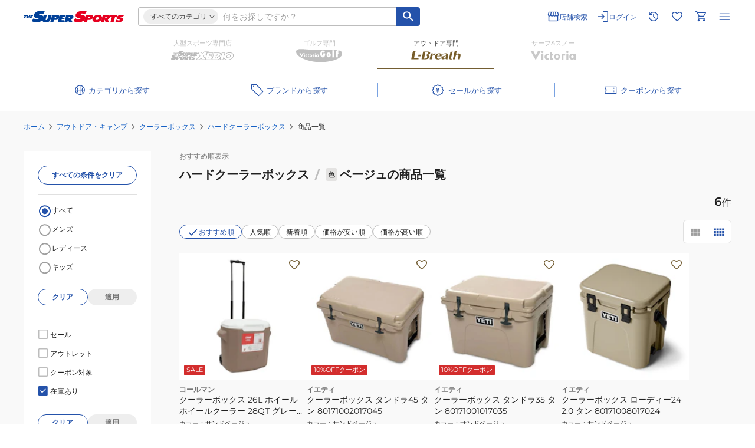

--- FILE ---
content_type: text/html; charset=utf-8
request_url: https://www.supersports.com/ja-jp/lbreath/categories/outdoor-camping/cooler-box/hard/?color=beige
body_size: 68538
content:
<!DOCTYPE html><html lang="ja-jp"><head><meta charSet="utf-8"/><meta name="viewport" content="width=device-width"/><title>ハードクーラーボックス ベージュ | アウトドア・キャンプ用品はエルブレス</title><meta name="description" content="【エルブレス公式通販】ハードクーラーボックス (ベージュ)の商品一覧 3,980円(税込)以上ご購入、店舗受取りは送料無料！お得な割引クーポン＆キャンペーンを随時開催！"/><meta property="og:description" content="【エルブレス公式通販】ハードクーラーボックス (ベージュ)の商品一覧 3,980円(税込)以上ご購入、店舗受取りは送料無料！お得な割引クーポン＆キャンペーンを随時開催！"/><meta name="twitter:description" content="【エルブレス公式通販】ハードクーラーボックス (ベージュ)の商品一覧 3,980円(税込)以上ご購入、店舗受取りは送料無料！お得な割引クーポン＆キャンペーンを随時開催！"/><meta property="og:site_name" content="アウトドア・キャンプ用品はエルブレス"/><meta property="og:url" content="https://www.supersports.com/ja-jp/lbreath/categories/outdoor-camping/cooler-box/hard/?color=beige"/><meta property="og:title" content="ハードクーラーボックス ベージュ"/><meta property="og:image" content="https://www.supersports.com/static/lbreath/images/og.png"/><meta property="og:image:width" content="1200"/><meta property="og:image:height" content="630"/><meta property="og:type" content="website"/><meta name="twitter:site" content="@XEBIO_Co_Ltd"/><meta name="twitter:card" content="summary_large_image"/><meta name="twitter:image" content="https://www.supersports.com/static/lbreath/images/og.png"/><meta name="twitter:title" content="ハードクーラーボックス ベージュ"/><meta name="twitter:url" content="https://www.supersports.com/ja-jp/lbreath/categories/outdoor-camping/cooler-box/hard/?color=beige"/><link rel="canonical" href="https://www.supersports.com/ja-jp/lbreath/categories/outdoor-camping/cooler-box/hard/?color=beige"/><style>
          @font-face {
              font-family: &#x27;Montserrat&#x27;;
              font-style: normal;
              font-weight: 400;
              src: url(&#x27;/static/fonts/Montserrat-Regular.woff2&#x27;) format(&#x27;woff2&#x27;),
              url(&#x27;/static/fonts/Montserrat-Regular.woff&#x27;) format(&#x27;woff&#x27;);
              font-display: swap;
          }
          @font-face {
              font-family: &#x27;Montserrat&#x27;;
              font-style: normal;
              font-weight: 600;
              src: url(&#x27;/static/fonts/Montserrat-SemiBold.woff2&#x27;) format(&#x27;woff2&#x27;),
              url(&#x27;/static/fonts/Montserrat-SemiBold.woff&#x27;) format(&#x27;woff&#x27;);
              font-display: swap;
          }
          @font-face {
              font-family: &#x27;Montserrat&#x27;;
              font-style: normal;
              font-weight: 700;
              src: url(&#x27;/static/fonts/Montserrat-Bold.woff2&#x27;) format(&#x27;woff2&#x27;),
              url(&#x27;/static/fonts/Montserrat-Bold.woff&#x27;) format(&#x27;woff&#x27;);
              font-display: swap;
          }
        </style><script type="application/ld+json">{"@context":"https://schema.org","@type":"BreadcrumbList","itemListElement":[{"@type":"ListItem","position":1,"name":"ホーム","item":"https://www.supersports.com/ja-jp/lbreath"},{"@type":"ListItem","position":2,"name":"アウトドア・キャンプ","item":"https://www.supersports.com/ja-jp/lbreath/categories/outdoor-camping"},{"@type":"ListItem","position":3,"name":"クーラーボックス","item":"https://www.supersports.com/ja-jp/lbreath/categories/outdoor-camping/cooler-box"},{"@type":"ListItem","position":4,"name":"ハードクーラーボックス","item":"https://www.supersports.com/ja-jp/lbreath/categories/outdoor-camping/cooler-box/hard"},{"@type":"ListItem","position":5,"name":"商品一覧"}]}</script><meta name="next-head-count" content="21"/><meta charSet="utf-8"/><meta name="theme-color" content="#775d2a"/><meta property="og:locale" content="ja-jp"/><link rel="manifest" href="/ja-jp/lbreath/manifest.json"/><meta name="facebook-domain-verification" content="p47agc6d5h2edi8zbdzajj296cqojn"/><meta name="viewport" content="width=device-width, initial-scale=1"/><meta name="format-detection" content="telephone=no"/><link rel="shortcut icon" href="/static/lbreath/images/favicon.png"/><link rel="apple-touch-icon" href="/static/lbreath/images/apple-touch-icon.png"/><script async="" src="//d.adlpo.com/907/3584/js/smartadlpo_v3.js" type="text/javascript"></script><noscript data-n-css=""></noscript><script defer="" nomodule="" src="/_next/static/chunks/polyfills-c67a75d1b6f99dc8.js"></script><script src="/_next/static/chunks/webpack-87c0a32bdbd2709e.js" defer=""></script><script src="/_next/static/chunks/framework-e83b5bd6f54b1351.js" defer=""></script><script src="/_next/static/chunks/main-d1fc994a03940ddd.js" defer=""></script><script src="/_next/static/chunks/pages/_app-33099991f5870bb6.js" defer=""></script><script src="/_next/static/chunks/7149-d61faa22fdca0810.js" defer=""></script><script src="/_next/static/chunks/3467-2eb21bcd727b765a.js" defer=""></script><script src="/_next/static/chunks/1909-8979e1737c563dbc.js" defer=""></script><script src="/_next/static/chunks/6338-47f0ad81c231e749.js" defer=""></script><script src="/_next/static/chunks/7215-71c755cc62e814e2.js" defer=""></script><script src="/_next/static/chunks/9221-e29406ace5dc6844.js" defer=""></script><script src="/_next/static/chunks/3135-f6b9569b06b57f5b.js" defer=""></script><script src="/_next/static/chunks/9704-fc0503910db967ba.js" defer=""></script><script src="/_next/static/chunks/484-a64f608ffefb52d5.js" defer=""></script><script src="/_next/static/chunks/8236-1b1b42ba55f79430.js" defer=""></script><script src="/_next/static/chunks/5282-dcac72bfc2eaec3b.js" defer=""></script><script src="/_next/static/chunks/9236-7af0ee7f63c1c8f0.js" defer=""></script><script src="/_next/static/chunks/5918-4306a46bf6dcb48c.js" defer=""></script><script src="/_next/static/chunks/508-236231964b800348.js" defer=""></script><script src="/_next/static/chunks/5780-3392232486d2ae45.js" defer=""></script><script src="/_next/static/chunks/6807-3f0abd4fc2878b3a.js" defer=""></script><script src="/_next/static/chunks/3554-ef1ad0700c098528.js" defer=""></script><script src="/_next/static/chunks/289-c03aae90794506bd.js" defer=""></script><script src="/_next/static/chunks/9886-2b472db728476b82.js" defer=""></script><script src="/_next/static/chunks/3579-9b4935ca47bbbd90.js" defer=""></script><script src="/_next/static/chunks/6025-c0356097b3ae298d.js" defer=""></script><script src="/_next/static/chunks/2086-f78f249edf5f812c.js" defer=""></script><script src="/_next/static/chunks/pages/%5Blang%5D/%5Bapp%5D/categories/%5Bcategory%5D/%5BsubCategory%5D/%5BtinyCategory%5D-b912de3e738c15cd.js" defer=""></script><script src="/_next/static/rr2MG2N5E/_buildManifest.js" defer=""></script><script src="/_next/static/rr2MG2N5E/_ssgManifest.js" defer=""></script><style id="__jsx-4049016710">html{-webkit-text-size-adjust:100%}body,button,pre,input,select,textarea{font-family:"Montserrat","Hiragino Sans","Hiragino Kaku Gothic Pro","Meiryo",Osaka,Verdana,sans-serif;font-size:14px;font-weight:400;line-height:1.75;color:#212121;margin:0;padding:0}html,body{scroll-margin-top:60px}p,div,ul,ol{margin:0;padding:0}h1,h2,h3,div{margin:0}a{color:#2452AA}.pc{display:block}.sp{display:none}fieldset{border:none;border-bottom:1px solid #424242;padding-bottom:20px}input[type="number"]::-webkit-outer-spin-button,input[type="number"]::-webkit-inner-spin-button{-webkit-appearance:none;margin:0}input[type="number"]{-moz-appearance:textfield}#__next{display:-webkit-box;display:-webkit-flex;display:-moz-box;display:-ms-flexbox;display:flex;-webkit-box-orient:vertical;-webkit-box-direction:normal;-webkit-flex-direction:column;-moz-box-orient:vertical;-moz-box-direction:normal;-ms-flex-direction:column;flex-direction:column;min-height:100vh;width:-webkit-fit-content;width:-moz-fit-content;width:fit-content;min-width:100%}@media screen and (max-width: 559px){html,body{scroll-margin-top:50px}.sp{display:block}.pc{display:none}#__next{width:unset;min-width:unset}}.slick-list,.slick-slider,.slick-track{position:relative;display:block}.slick-loading .slick-slide,.slick-loading .slick-track{visibility:hidden}.slick-slider{-webkit-box-sizing:border-box;-moz-box-sizing:border-box;box-sizing:border-box;-webkit-user-select:none;-moz-user-select:none;-ms-user-select:none;user-select:none;-webkit-touch-callout:none;-khtml-user-select:none;-ms-touch-action:pan-y;touch-action:pan-y;-webkit-tap-highlight-color:transparent}.slick-list{overflow:hidden;margin:0;padding:0}.slick-list:focus{outline:0}.slick-list.dragging{cursor:pointer;cursor:hand}.slick-slider .slick-list,.slick-slider .slick-track{-webkit-transform:translate3d(0,0,0);-moz-transform:translate3d(0,0,0);-ms-transform:translate3d(0,0,0);-o-transform:translate3d(0,0,0);transform:translate3d(0,0,0)}.slick-track{top:0;left:0}.slick-track:after,.slick-track:before{display:table;content:""}.slick-track:after{clear:both}.slick-slide{display:none;float:left;height:100%;min-height:1px}[dir="rtl"] .slick-slide{float:right}.slick-slide img{display:block}.slick-slide.slick-loading img{display:none}.slick-slide.dragging img{pointer-events:none}.slick-initialized .slick-slide{display:block}.slick-vertical .slick-slide{display:block;height:auto;border:1px solid transparent}.slick-arrow.slick-hidden{display:none}</style><style id="__jsx-2637769362">h1.logo-contents.jsx-2637769362{background-position:center left;background-repeat:no-repeat;-webkit-background-size:contain;-moz-background-size:contain;-o-background-size:contain;background-size:contain;color:transparent;height:20px;overflow: hidden;
            width: 170px;-webkit-transition:.7s ease;-moz-transition:.7s ease;-o-transition:.7s ease;transition:.7s ease}img.jsx-2637769362{width:;height:;-webkit-transition:.7s ease;-moz-transition:.7s ease;-o-transition:.7s ease;transition:.7s ease}img.logo-contents.jsx-2637769362{height:;opacity:;width:;-webkit-transition:.4s ease;-moz-transition:.4s ease;-o-transition:.4s ease;transition:.4s ease}@media screen and (max-width: 559px){h1.logo-contents.jsx-2637769362{font-size:20px;background-position:center;-webkit-background-size:contain;-moz-background-size:contain;-o-background-size:contain;background-size:contain;height:27px;width:170px}img.logo-contents.jsx-2637769362{height:;-webkit-transition:.7s ease;-moz-transition:.7s ease;-o-transition:.7s ease;transition:.7s ease}}@media screen and (max-width:368px){img.logo-contents.jsx-2637769362{
            }}</style><style id="__jsx-3462098109">a.jsx-3462098109{border:none;outline:none;text-decoration:none;cursor:pointer;display:-webkit-box;display:-webkit-flex;display:-moz-box;display:-ms-flexbox;display:flex;-webkit-box-pack:start;-webkit-justify-content:flex-start;-moz-box-pack:start;-ms-flex-pack:start;justify-content:flex-start;-webkit-box-align:center;-webkit-align-items:center;-moz-box-align:center;-ms-flex-align:center;align-items:center;width: 100%;;}a.jsx-3462098109:hover{opacity:.6}.logo.jsx-3462098109{height:20px;position:relative}.logo.jsx-3462098109::after{content:"";position:absolute;width:100%;height:100%;background:url(/static/logos/logo_lb.svg)center/contain no-repeat;inset:0;margin:auto;-webkit-transition:.4s ease;-moz-transition:.4s ease;-o-transition:.4s ease;transition:.4s ease}@media screen and (max-width: 889px){.logo.jsx-3462098109::after{background-position:center left}}@media screen and (max-width: 559px){.logo.jsx-3462098109{height:27px}.logo.jsx-3462098109::after{-webkit-transition:.7s ease;-moz-transition:.7s ease;-o-transition:.7s ease;transition:.7s ease;background-position:center}}</style><style id="__jsx-2050157843">.primary.jsx-2050157843{fill:#735D32}.blue.jsx-2050157843{fill:#2452AA}.primary2.jsx-2050157843{fill:#B0CAF3}.white.jsx-2050157843{fill:#ffffff}.black.jsx-2050157843{fill:#212121}.gray.jsx-2050157843{fill:#616161}.lightGray.jsx-2050157843{fill:#757575}.whiteGray.jsx-2050157843{fill:#BDBDBD}.red.jsx-2050157843{fill:#D32D2D}</style><style id="__jsx-1722220668">svg.primary.jsx-1722220668{fill:#2452AA}svg.blue.jsx-1722220668{fill:#2452AA}svg.white.jsx-1722220668{fill:#ffffff}svg.black.jsx-1722220668{fill:#212121}svg.gray.jsx-1722220668{fill:#616161}svg.lightGray.jsx-1722220668{fill:#757575}svg.gray50.jsx-1722220668{fill:#9E9E9E}svg.red.jsx-1722220668{fill:#D32D2D}</style><style id="__jsx-973462489">.category-wrapper.jsx-973462489{position:absolute;-webkit-box-sizing:border-box;-moz-box-sizing:border-box;box-sizing:border-box;top:22px;left:-24px;z-index:9999;border-top:16px solid rgba(0,0,0,0);display:none}.category-mid.jsx-973462489{background:#ffffff;-webkit-border-radius:8px;-moz-border-radius:8px;border-radius:8px;-webkit-box-shadow:0 0 4px 2px rgba(0,0,0,.08);-moz-box-shadow:0 0 4px 2px rgba(0,0,0,.08);box-shadow:0 0 4px 2px rgba(0,0,0,.08);padding:6px 6px 6px 0}.category-inner.jsx-973462489{padding:18px 28px 36px 24px;display:-webkit-box;display:-webkit-flex;display:-moz-box;display:-ms-flexbox;display:flex;max-height:55vh;overflow:auto}@-moz-document url-prefix(){.category-inner.jsx-973462489{padding:34px 32px 24px 24px}}.category-inner.jsx-973462489::-webkit-scrollbar{width:4px}.category-inner.jsx-973462489::-webkit-scrollbar-thumb{background-color:#BDBDBD;-webkit-border-radius:4px;-moz-border-radius:4px;border-radius:4px}.category-inner.jsx-973462489{scrollbar-width:thin;scrollbar-color:#BDBDBD}.category-box.jsx-973462489{list-style:none;width:220px;min-width:220px;height:100%;padding:0 0 0 32px;border-left:1px solid #E0E0E0;margin:0 32px 0 0}.category-box.jsx-973462489:first-of-type{padding:0;border:none}.category-box.jsx-973462489:last-of-type{margin:0}.category-list.jsx-973462489:not(:last-of-type){margin:0 0 32px}.category-list.jsx-973462489>p.jsx-973462489{font-size:12px;font-weight:600;line-height:140%;color:#2452AA;margin:0 0 8px}.category-accordion.jsx-973462489:not(:last-of-type){margin:0 0 32px}.category-thread-.jsx-973462489{background:#edf2fa}.category-thread.jsx-973462489{display:-webkit-box;display:-webkit-flex;display:-moz-box;display:-ms-flexbox;display:flex;position:relative;-webkit-box-sizing:border-box;-moz-box-sizing:border-box;box-sizing:border-box;border-top:1px solid #E0E0E0}.category-thread.jsx-973462489:last-of-type{border-bottom:1px solid #E0E0E0}.category-thread.jsx-973462489>p.jsx-973462489{font-size:11px;line-height:20px;width:100%;cursor:pointer;padding:4px 28px 4px 16px}.first-all-category-thread.jsx-973462489{display:-webkit-box;display:-webkit-flex;display:-moz-box;display:-ms-flexbox;display:flex;position:relative;-webkit-box-sizing:border-box;-moz-box-sizing:border-box;box-sizing:border-box;border-top:1px solid #E0E0E0;border-bottom:1px solid #E0E0E0;margin:8px 0 16px;background:#FFFFFF}.first-all-category-thread.jsx-973462489>p.jsx-973462489{font-size:11px;line-height:20px;width:100%;cursor:pointer;padding:4px 28px 4px 16px}@media screen and (max-width: 1037px){.category-wrapper.jsx-973462489{width:78vw}}@media screen and (max-width: 889px){.category-wrapper.jsx-973462489{width:96vw;left:0}}@media screen and (max-width: 559px){.category-wrapper.jsx-973462489{position:fixed;width:100%;height:100%;top:0;left:0;border:0;background:#ffffff}.category-mid.jsx-973462489{-webkit-border-radius:0;-moz-border-radius:0;border-radius:0;-webkit-box-shadow:none;-moz-box-shadow:none;box-shadow:none;width:unset;height:100%;overflow:auto;padding:0;scrollbar-width:none;overflow:-moz-scrollbars-none;-ms-overflow-style:none}.category-inner.jsx-973462489{-webkit-box-orient:vertical;-webkit-box-direction:normal;-webkit-flex-direction:column;-moz-box-orient:vertical;-moz-box-direction:normal;-ms-flex-direction:column;flex-direction:column;padding:58px 16px 32px;max-height:unset;overflow:visible}.category-mid.jsx-973462489::-webkit-scrollbar{width:0}.category-box.jsx-973462489{width:100%;padding:0;border:none;margin:0 0 32px}.category-box.jsx-973462489:last-of-type{margin:0}.category-list.jsx-973462489>p.jsx-973462489{font-size:14px}.first-all-category-thread.jsx-973462489{margin:0 0 32px}.category-thread.jsx-973462489>p.jsx-973462489,.first-all-category-thread.jsx-973462489>p.jsx-973462489{font-size:14px;line-height:140%;padding:10px 28px 10px 16px}}</style><style id="__jsx-39ed4bfee2083282">.sp-big-popup-open{overflow:hidden}</style><style id="__jsx-742317279">.error-message.jsx-742317279{color:#D32D2D;font-size:11px;margin-top:8px;line-height:140%}.error-message.jsx-742317279+.error-message.jsx-742317279{margin-top:0}</style><style id="__jsx-4020222150">.container.jsx-4020222150{width:100%;line-height:0}.large.jsx-4020222150{height:50px;padding-left:16px}.semi-middle.jsx-4020222150{height:34px;padding-left:12px;font-size:16px}.semi-large.jsx-4020222150{height:42px;padding-left:16px}.middle.jsx-4020222150{height:40px;padding-left:16px}.middle-small.jsx-4020222150{height:38px;padding-left:16px}.semi-small.jsx-4020222150{height:32px;padding-left:12px;font-size:14px}.small.jsx-4020222150{height:30px;padding-left:12px;font-size:16px}input.jsx-4020222150{width:100%;font-size:14px;outline:none;-webkit-box-sizing:border-box;-moz-box-sizing:border-box;box-sizing:border-box;border:none;-webkit-border-radius:0;-moz-border-radius:0;border-radius:0;text-align:left;padding-right:8px;font-weight:;color:#212121;;}input.jsx-4020222150::-webkit-input-placeholder{color:#9E9E9E;font-size:14px}input.jsx-4020222150:-moz-placeholder{color:#9E9E9E;font-size:14px}input.jsx-4020222150::-moz-placeholder{color:#9E9E9E;font-size:14px}input.jsx-4020222150:-ms-input-placeholder{color:#9E9E9E;font-size:14px}input.jsx-4020222150::-ms-input-placeholder{color:#9E9E9E;font-size:14px}input.jsx-4020222150::placeholder{color:#9E9E9E;font-size:14px}input.jsx-4020222150:disabled{background-color:#EEEEEE;color:#757575}input.password.jsx-4020222150{width:-webkit-calc(100% - 35px);width:-moz-calc(100% - 35px);width:calc(100% - 35px)}input.jsx-4020222150::-webkit-search-cancel-button{-webkit-appearance:none;cursor:pointer;background:url(/static/header/cancel_button.svg)center/cover no-repeat;width:20px;height:20px;visibility:visible;opacity:1}.error.jsx-4020222150{border:1px solid #D32D2D;-webkit-border-radius:0;-moz-border-radius:0;border-radius:0}.error.jsx-4020222150 input.jsx-4020222150::-webkit-input-placeholder{color:#9E9E9E}.error.jsx-4020222150 input.jsx-4020222150:-moz-placeholder{color:#9E9E9E}.error.jsx-4020222150 input.jsx-4020222150::-moz-placeholder{color:#9E9E9E}.error.jsx-4020222150 input.jsx-4020222150:-ms-input-placeholder{color:#9E9E9E}.error.jsx-4020222150 input.jsx-4020222150::-ms-input-placeholder{color:#9E9E9E}.error.jsx-4020222150 input.jsx-4020222150::placeholder{color:#9E9E9E}.error-bg.jsx-4020222150{background-color:#FFEBEE!important}.border.jsx-4020222150{border:1px solid #BDBDBD;-webkit-border-radius:0;-moz-border-radius:0;border-radius:0;border-color:}.border.jsx-4020222150:hover{border:1px solid #9E9E9E;border-color:}.border.jsx-4020222150:focus-within{border:1px solid #2452AA;border-color:}.no-top-border.jsx-4020222150,.no-top-border.jsx-4020222150:hover,.no-top-border.jsx-4020222150:focus-within{border-top:none}.no-right-border.jsx-4020222150,.no-right-border.jsx-4020222150:hover,.no-right-border.jsx-4020222150:focus-within{border-right:none}.no-bottom-border.jsx-4020222150,.no-bottom-border.jsx-4020222150:hover,.no-bottom-border.jsx-4020222150:focus-within{border-bottom:none}.no-left-border.jsx-4020222150,.no-left-border.jsx-4020222150:hover,.no-left-border.jsx-4020222150:focus-within{border-left:none}@media screen and (max-width: 559px){.semi-small.jsx-4020222150,input.jsx-4020222150,input.jsx-4020222150::-webkit-input-placeholder{font-size:16px}.semi-small.jsx-4020222150,input.jsx-4020222150,input.jsx-4020222150:-moz-placeholder{font-size:16px}.semi-small.jsx-4020222150,input.jsx-4020222150,input.jsx-4020222150::-moz-placeholder{font-size:16px}.semi-small.jsx-4020222150,input.jsx-4020222150,input.jsx-4020222150:-ms-input-placeholder{font-size:16px}.semi-small.jsx-4020222150,input.jsx-4020222150,input.jsx-4020222150::-ms-input-placeholder{font-size:16px}.semi-small.jsx-4020222150,input.jsx-4020222150,input.jsx-4020222150::placeholder{font-size:16px}}</style><style id="__jsx-402762523">table.jsx-402762523{border-spacing:unset}ul.jsx-402762523{list-style:none}.custom.jsx-402762523{margin: 8px 0;
          }.container.jsx-402762523{position:relative;width:100%}.wrapper.jsx-402762523{list-style:none;width:518px;position:absolute;top:38px;left:-165px;-webkit-box-sizing:border-box;-moz-box-sizing:border-box;box-sizing:border-box;background:#ffffff;-webkit-box-shadow:0 0 4px 1px rgba(0,0,0,.08);-moz-box-shadow:0 0 4px 1px rgba(0,0,0,.08);box-shadow:0 0 4px 1px rgba(0,0,0,.08);-webkit-border-radius:8px;-moz-border-radius:8px;border-radius:8px;padding:16px;z-index:9990}p.jsx-402762523{line-height:140%;text-align:left;width:100%;padding:8px 11px 8px 12px;color:#212121}.suggest-list.jsx-402762523{line-height:140%;text-align:left;width:100%;padding:8px 11px 8px 12px;color:#212121}.search-history.jsx-402762523 p.jsx-402762523{padding-left:4px}.title.jsx-402762523{font-size:13px;font-weight:600;color:#757575;display:-webkit-box;display:-webkit-flex;display:-moz-box;display:-ms-flexbox;display:flex;-webkit-box-align:center;-webkit-align-items:center;-moz-box-align:center;-ms-flex-align:center;align-items:center;margin:0 0 8px}.title.jsx-402762523 div.jsx-402762523{margin:0 8px 0 0}.search-list.jsx-402762523,.suggest.jsx-402762523 tr.jsx-402762523 td.jsx-402762523,.search-history.jsx-402762523 tr.jsx-402762523 td.jsx-402762523{padding:0;border-top:1px solid #E0E0E0}.search-history.jsx-402762523 tr.jsx-402762523 td.jsx-402762523:last-of-type{padding:0 11px 0 0;width:-webkit-fit-content;width:-moz-fit-content;width:fit-content}.search-history-suggest.jsx-402762523 tr.jsx-402762523{display:-webkit-box;display:-webkit-flex;display:-moz-box;display:-ms-flexbox;display:flex}.search-history-suggest.jsx-402762523 tr.jsx-402762523 td.jsx-402762523{display:-webkit-box;display:-webkit-flex;display:-moz-box;display:-ms-flexbox;display:flex;padding:0 0 0 14px}.search-history-suggest.jsx-402762523 tr.jsx-402762523 td.jsx-402762523 span.jsx-402762523{display:-webkit-box;display:-webkit-flex;display:-moz-box;display:-ms-flexbox;display:flex;-webkit-box-align:center;-webkit-align-items:center;-moz-box-align:center;-ms-flex-align:center;align-items:center}.search-list.jsx-402762523:nth-of-type(5){border-bottom:1px solid #E0E0E0;margin:0 0 16px}.search-list.jsx-402762523:last-of-type{margin:0}.search-list.jsx-402762523 div.first.jsx-402762523{font-size:12px;font-weight:400;color:#212121;padding:0 4px 0 12px;display:-webkit-box;display:-webkit-flex;display:-moz-box;display:-ms-flexbox;display:flex;-webkit-box-pack:justify;-webkit-justify-content:space-between;-moz-box-pack:justify;-ms-flex-pack:justify;justify-content:space-between;-webkit-box-align:center;-webkit-align-items:center;-moz-box-align:center;-ms-flex-align:center;align-items:center;width:100%}.suggest.jsx-402762523{width:100%;margin:0 0 16px;border-spacing:unset;margin-top:8px}.suggest.jsx-402762523 p.jsx-402762523{font-weight:400;display:-webkit-box;display:-webkit-flex;display:-moz-box;display:-ms-flexbox;display:flex;gap:0 8px;-webkit-box-pack:justify;-webkit-justify-content:space-between;-moz-box-pack:justify;-ms-flex-pack:justify;justify-content:space-between;-webkit-box-align:center;-webkit-align-items:center;-moz-box-align:center;-ms-flex-align:center;align-items:center;word-break:break-all}.suggest.jsx-402762523 p.jsx-402762523 span.jsx-402762523{display:grid;place-items:center;min-width:20px;height:20px}.suggest.jsx-402762523 p.index.jsx-402762523{color:#ffffff}.suggest.jsx-402762523 .suggest-list.index.jsx-402762523{color:#ffffff}.suggest.jsx-402762523 .suggest-list.jsx-402762523{font-weight:400;display:-webkit-box;display:-webkit-flex;display:-moz-box;display:-ms-flexbox;display:flex;gap:0 8px;-webkit-box-pack:justify;-webkit-justify-content:space-between;-moz-box-pack:justify;-ms-flex-pack:justify;justify-content:space-between;-webkit-box-align:center;-webkit-align-items:center;-moz-box-align:center;-ms-flex-align:center;align-items:center;word-break:break-all}.suggest.jsx-402762523 .suggest-list.jsx-402762523 span.jsx-402762523{display:grid;place-items:center;min-width:20px;height:20px}.suggest.jsx-402762523 .suggest-list.index.jsx-402762523{color:#212121}.search-history.jsx-402762523{width:100%}.search-history-suggest.jsx-402762523{margin:8px 0 32px 0}li.jsx-402762523:last-of-type .search-history-suggest.jsx-402762523{margin:0}.search-history.jsx-402762523 tr.jsx-402762523:last-of-type td.jsx-402762523,.suggest.jsx-402762523 tr.jsx-402762523:last-of-type td.jsx-402762523{border-bottom:1px solid #E0E0E0}.search-history.jsx-402762523 td.jsx-402762523{padding:0;width:100%}.search-history.jsx-402762523 td.jsx-402762523 p.jsx-402762523{font-size:12px;font-weight:400;word-break:break-all}.close-icon.jsx-402762523{display:none}.searchwin-button-container.jsx-402762523{margin-top:8px;margin-left:-16px;width:-webkit-calc(100% + 32px);width:-moz-calc(100% + 32px);width:calc(100% + 32px);overflow:hidden;position:relative;cursor:-webkit-grab;cursor:-moz-grab;cursor:grab;height:52px}.searchwin-button.jsx-402762523{width:-webkit-fit-content;width:-moz-fit-content;width:fit-content;display:-webkit-box;display:-webkit-flex;display:-moz-box;display:-ms-flexbox;display:flex;gap:8px;white-space:nowrap;padding:0 16px}.searchwin-comment.jsx-402762523{font-size:14px;font-weight:600;color:#757575;padding:0}.searchwin-button-text.jsx-402762523{padding:4px 12px}@media screen and (max-width: 889px){.wrapper.jsx-402762523{left:-140px;display:block}}@media screen and (max-width: 559px){p.jsx-402762523{padding:12px 9px 12px 12px}.wrapper.jsx-402762523{position:fixed;top:88px;left:0;width:100%;height:-webkit-calc(100% - 88px);height:-moz-calc(100% - 88px);height:calc(100% - 88px);-webkit-border-radius:0;-moz-border-radius:0;border-radius:0;-webkit-box-shadow:unset;-moz-box-shadow:unset;box-shadow:unset;overflow:hidden scroll;padding:12px 16px 106px 16px;display:block}.container.jsx-402762523{padding:0}.title.jsx-402762523{font-size:14px;font-weight:700;margin:0 0 10px}.search-list.jsx-402762523 ul.jsx-402762523 li.jsx-402762523{border-top:1px solid #E0E0E0}.search-list.jsx-402762523 ul.jsx-402762523 li.jsx-402762523:last-of-type{border-bottom:1px solid #E0E0E0}.search-list.jsx-402762523 ul.jsx-402762523 li.jsx-402762523 a.jsx-402762523{font-size:12px;line-height:140%;text-decoration:none;padding:13px 16px;color:#212121;display:block;position:relative}.search-list.jsx-402762523 ul.jsx-402762523 li.jsx-402762523 a.jsx-402762523>div.jsx-402762523{position:absolute;right:8px;top:0;bottom:0;margin:auto;width:-webkit-fit-content;width:-moz-fit-content;width:fit-content;height:-webkit-fit-content;height:-moz-fit-content;height:fit-content}.search-list.jsx-402762523,.search-list.jsx-402762523:nth-of-type(2){border:unset;margin:0 0 32px}.close-icon.jsx-402762523{position:fixed;top:59px;right:18px;display:none}.searchwin-button-container.jsx-402762523{overflow:scroll;-webkit-scrollbar-width:none}.searchwin-button-container.jsx-402762523::-webkit-scrollbar{display:none}}</style><style id="__jsx-2440680397">.search-form .form{border:1px solid #BDBDBD}@media screen and (min-width:560px){.search-form .form{border-right:none}}@media screen and (max-width: 559px){body{
          }.suggest button.auto-small,.search-history button.auto-small{min-height:44px}.search-form .form{width:calc(100% - 40px);border:1px solid #E0E0E0}}</style><style id="__jsx-598458511">button.jsx-598458511,a.jsx-598458511{border:none;outline:none;font-size:14px;cursor:pointer;text-align:center;display:-webkit-box;display:-webkit-flex;display:-moz-box;display:-ms-flexbox;display:flex;gap:4px;-webkit-flex-direction:row;-ms-flex-direction:row;flex-direction:row;-webkit-box-pack:center;-webkit-justify-content:center;-moz-box-pack:center;-ms-flex-pack:center;justify-content:center;-webkit-box-align:center;-webkit-align-items:center;-moz-box-align:center;-ms-flex-align:center;align-items:center;text-decoration:none;width:auto;-webkit-box-sizing:border-box;-moz-box-sizing:border-box;box-sizing:border-box;;
            
            min-height: unset
            padding-top: 1px;
            line-height: inherit
          }.large.jsx-598458511{height:48px;font-weight:600;font-size:14px;-webkit-border-radius:0;-moz-border-radius:0;border-radius:0}.middle.jsx-598458511{height:40px;font-weight:600;font-size:12px;-webkit-border-radius:0;-moz-border-radius:0;border-radius:0;;}.semi-small.jsx-598458511{-webkit-box-orient:horizontal;-webkit-box-direction:reverse;-webkit-flex-direction:row-reverse;-moz-box-orient:horizontal;-moz-box-direction:reverse;-ms-flex-direction:row-reverse;flex-direction:row-reverse;height:36px;font-weight:600;font-size:12px;-webkit-border-radius:0;-moz-border-radius:0;border-radius:0}.semi-small-icon-left.jsx-598458511{-webkit-box-orient:horizontal;-webkit-box-direction:normal;-webkit-flex-direction:row;-moz-box-orient:horizontal;-moz-box-direction:normal;-ms-flex-direction:row;flex-direction:row;height:36px;font-weight:600;font-size:12px;-webkit-border-radius:0;-moz-border-radius:0;border-radius:0}.auto-small.jsx-598458511{height:32px;width:auto;font-weight:600;font-size:12px;padding-left:4px;padding-right:4px;-webkit-border-radius:0;-moz-border-radius:0;border-radius:0}.auto-tiny.jsx-598458511{-webkit-box-orient:horizontal;-webkit-box-direction:reverse;-webkit-flex-direction:row-reverse;-moz-box-orient:horizontal;-moz-box-direction:reverse;-ms-flex-direction:row-reverse;flex-direction:row-reverse;gap:0;height:28px;width:auto;padding-left:12px;padding-right:8px;font-weight:600;font-size:12px;-webkit-border-radius:0;-moz-border-radius:0;border-radius:0}.height-stretch.jsx-598458511{height:auto}.small-pagenation.jsx-598458511{height:32px;width:32px;padding:12px 16px;font-weight:600;font-size:12px;-webkit-border-radius:0;-moz-border-radius:0;border-radius:0}.small-text.jsx-598458511{height:auto;width:auto;padding:0;font-weight:600;undefined;-webkit-border-radius:0;-moz-border-radius:0;border-radius:0}.small-fixed-x.jsx-598458511{width:40px;height:40px;padding:4px;-webkit-border-radius:0;-moz-border-radius:0;border-radius:0;-webkit-box-shadow:0px 1px 4px 1px rgba(0,0,0,.16);-moz-box-shadow:0px 1px 4px 1px rgba(0,0,0,.16);box-shadow:0px 1px 4px 1px rgba(0,0,0,.16)}.small.jsx-598458511{height:32px;font-weight:600;font-size:12px;-webkit-border-radius:0;-moz-border-radius:0;border-radius:0}.small-not-responsive.jsx-598458511{width:56px;height:32px;font-weight:600;font-size:12px;border:1px solid #E0E0E0;-webkit-border-radius:0;-moz-border-radius:0;border-radius:0}.padding-small.jsx-598458511{height:32px;font-weight:600;font-size:12px;-webkit-border-radius:0;-moz-border-radius:0;border-radius:0;padding:20px}.stretch.jsx-598458511{width:100%}.fit-content.jsx-598458511{width:-webkit-fit-content;width:-moz-fit-content;width:fit-content}.white-space.jsx-598458511{white-space:nowrap}.tiny.jsx-598458511{height:27px;font-size:12px}.tiny.jsx-598458511>.icon.jsx-598458511{width:18px;height:18px}.square.jsx-598458511{width:40px;height:40px}.square.jsx-598458511>.icon.jsx-598458511,.square-with-text.jsx-598458511>.icon.jsx-598458511{width:32px;height:32px}.small.jsx-598458511>.icon.jsx-598458511{width:20px;height:20px}.square-middle.jsx-598458511{width:24px;height:24px}.square-middle.jsx-598458511>.icon.jsx-598458511{width:24px;height:24px}.square-large.jsx-598458511{width:32px;height:32px}.wide.jsx-598458511{height:35px;width:220px;padding:4px 50px 4px 50px;undefined;}.select-size.jsx-598458511{height:72px;width:100%;-webkit-border-radius:0;-moz-border-radius:0;border-radius:0}.icon.jsx-598458511{display:-webkit-box;display:-webkit-flex;display:-moz-box;display:-ms-flexbox;display:flex;-webkit-box-align:center;-webkit-align-items:center;-moz-box-align:center;-ms-flex-align:center;align-items:center;-webkit-box-pack:center;-webkit-justify-content:center;-moz-box-pack:center;-ms-flex-pack:center;justify-content:center;margin-top:-1px}.icon.bottom.jsx-598458511{-webkit-transform:rotate(90deg);-moz-transform:rotate(90deg);-ms-transform:rotate(90deg);-o-transform:rotate(90deg);transform:rotate(90deg)}.primary.jsx-598458511{background-color:#2452AA;color:#ffffff}.primary.jsx-598458511:hover:not(.select-size),.primary.jsx-598458511:focus:not(.select-size){background-color:#4170C4}.primary.jsx-598458511:focus{border:1px solid #183383}.secondary.jsx-598458511{background-color:#ffffff;border:1px solid #2452AA;color:#2452AA}.secondary.jsx-598458511:hover{background-color:#EDF2FA;border:1px solid #4170C4}.secondary.jsx-598458511:focus{background-color:#EDF2FA;border:1px solid #183383}.transparent.jsx-598458511{background-color:unset}a.transparent.jsx-598458511{color:#212121}.subtle.jsx-598458511{background-color:#CDDEF9;color:#2452AA;cursor:}.button.subtle.jsx-598458511:not(.disabled):hover,.button.subtle.jsx-598458511:not(.disabled):focus{background-color:#B0CAF3}.button.subtle.jsx-598458511:not(.disabled):focus{border:1px solid #2452AA}.text.jsx-598458511{background-color:#ffffff;color:#2452AA;font-size:inherit}.text-lightGray.jsx-598458511{background-color:#ffffff;color:#666666}.important.jsx-598458511{background-color:#ffffff;border:1px solid #D32D2D;color:#D32D2D}.important.jsx-598458511:hover,.important.jsx-598458511:focus{background-color:#FFEBEE;border:1px solid #E53935}.important.jsx-598458511:focus{border:1px solid #B71C1C}.white.jsx-598458511{background-color:#ffffff;color:#2452AA;border:1px solid #2452AA}.gray.jsx-598458511{background-color:#30261B;opacity:.55}.gray.jsx-598458511:hover{opacity:.7}.blue.jsx-598458511{color:#2452AA;background-color:unset}.white-gray.jsx-598458511{border-color:#6B6968;background-color:#ffffff}.white-gray.jsx-598458511{background-color:#ffffff;border:1px solid #6B6968;color:#6B6968}.white-gray.jsx-598458511 .jsx-598458511:hover{background-color:#EAE9E8;border:1px solid #6B6968}.white-gray.jsx-598458511 .jsx-598458511:focus{background-color:#EAE9E8;border:1px solid #30261B}.destination-nonselect.jsx-598458511{color:#757575;cursor:default;background-color:#EEEEEE;undefined
          }.transparent.jsx-598458511{background-color:transparent}.transparent.small-pagenation.jsx-598458511:hover,.transparent.small-pagenation.jsx-598458511:focus{background-color:#E4E3E2}.disabled.jsx-598458511{color:#757575;cursor:default;background-color:#EEEEEE;undefined
          }.disabled.small-pagenation.jsx-598458511{background-color:inherit;color:#ffffff}.dropShadowed.jsx-598458511{border:1px solid #212121;background:undefined;font-weight:bold;text-decoration:none;-webkit-box-shadow:3px 6px 0px 0px #212121;-moz-box-shadow:3px 6px 0px 0px #212121;box-shadow:3px 6px 0px 0px #212121;position:relative;color:undefined}.custom.jsx-598458511{font-weight:bold;text-decoration:none;position:relative;background:undefined;color:undefined}.arrow.jsx-598458511{width:10px;height:10px;border:2px solid;border-color:undefined undefined transparent transparent;-webkit-transform:rotate(135deg);-moz-transform:rotate(135deg);-ms-transform:rotate(135deg);-o-transform:rotate(135deg);transform:rotate(135deg);margin:0 0px 10px 10px}.greater.jsx-598458511::before{content:"";position:absolute;top:50%;right:15px;width:7px;height:7px;border-top:2px solid #212121;border-right:2px solid #212121;-webkit-transform:rotate(45deg);-moz-transform:rotate(45deg);-ms-transform:rotate(45deg);-o-transform:rotate(45deg);transform:rotate(45deg);margin-top:-5px}.ssx.jsx-598458511{color:#fff;background-color:#2452AA}.victoria-golf.jsx-598458511{color:#fff;background-color:#337443}.l-breath.jsx-598458511{color:#fff;background-color:#735D32}.victoria.jsx-598458511{color:#fff;background-color:#B92E29}.text.jsx-598458511{height:auto;width:auto}.no-border.jsx-598458511{border:none}.primary10.jsx-598458511{background-color:#EDF2FA;color:#212121;white-space:nowrap;width:auto}@media screen and (max-width: 768px){.middle.jsx-598458511{width:100%}.small.jsx-598458511:not(:has(.icon)){width:104px}.small.stretch.jsx-598458511{width:100%}.padding-small.jsx-598458511{width:140px}}@media screen and (max-width: 559px){.middle.jsx-598458511{width:100%}.small.jsx-598458511{width:104px}.padding-small.jsx-598458511{width:140px}.auto-tiny.jsx-598458511{font-size:11px}.select-size.jsx-598458511{height:64px}}</style><style id="__jsx-2882500129">.form.jsx-2882500129{display:-webkit-box;display:-webkit-flex;display:-moz-box;display:-ms-flexbox;display:flex;-webkit-box-align:center;-webkit-align-items:center;-moz-box-align:center;-ms-flex-align:center;align-items:center;-webkit-box-sizing:border-box;-moz-box-sizing:border-box;box-sizing:border-box;width:-webkit-calc(100% - 40px);width:-moz-calc(100% - 40px);width:calc(100% - 40px);padding:0 0 0 8px;-webkit-border-radius:4px 0 0 4px;-moz-border-radius:4px 0 0 4px;border-radius:4px 0 0 4px}.auto-small.jsx-2882500129{width:}.small.jsx-2882500129,.semi-small.jsx-2882500129{width:-webkit-calc(100% - 40px);width:-moz-calc(100% - 40px);width:calc(100% - 40px)}.middle.jsx-2882500129{width:-webkit-calc(100% - 45px);width:-moz-calc(100% - 45px);width:calc(100% - 45px)}.large.jsx-2882500129{width:-webkit-calc(100% - 55px);width:-moz-calc(100% - 55px);width:calc(100% - 55px)}.input.jsx-2882500129{-webkit-box-flex:1;-webkit-flex-grow:1;-moz-box-flex:1;-ms-flex-positive:1;flex-grow:1;margin:0 0 0 8px}.search-button.jsx-2882500129{width:40px;background:#2452AA;-webkit-border-radius:0 4px 4px 0;-moz-border-radius:0 4px 4px 0;border-radius:0 4px 4px 0;overflow:hidden}.category-btn.jsx-2882500129{position:relative}.category-btn.jsx-2882500129>div.jsx-2882500129{font-size:12px;line-height:24px;color:#424242;text-align:center;text-decoration:none;background:#EEEEEE;max-width:151px;padding:0 6px 0 12px;-webkit-border-radius:20px;-moz-border-radius:20px;border-radius:20px;display:-webkit-box;display:-webkit-flex;display:-moz-box;display:-ms-flexbox;display:flex;-webkit-box-pack:center;-webkit-justify-content:center;-moz-box-pack:center;-ms-flex-pack:center;justify-content:center;cursor:pointer;-webkit-box-sizing:border-box;-moz-box-sizing:border-box;box-sizing:border-box}.category-btn.jsx-2882500129>div.jsx-2882500129>span.jsx-2882500129{display:-webkit-box;display:-webkit-flex;display:-moz-box;display:-ms-flexbox;display:flex;-webkit-box-align:center;-webkit-align-items:center;-moz-box-align:center;-ms-flex-align:center;align-items:center;margin:0 0 0 4px}.close-icon.jsx-2882500129{position:absolute;top:17px;right:17px;cursor:pointer;padding:7.5px;background:#ffffff;-webkit-border-radius:50%;-moz-border-radius:50%;border-radius:50%;display:block}@media screen and (max-width: 768px){.category-btn.jsx-2882500129{white-space:nowrap}}@media screen and (max-width: 559px){.form.jsx-2882500129{background:#EEEEEE;-webkit-box-pack:start;-webkit-justify-content:flex-start;-moz-box-pack:start;-ms-flex-pack:start;justify-content:flex-start;height:34px}.input.jsx-2882500129{margin:0}.small.jsx-2882500129,.semi-small.jsx-2882500129{width:-webkit-calc(100% - 30px);width:-moz-calc(100% - 30px);width:calc(100% - 30px)}.auto-small.jsx-2882500129{width:100%}.middle.jsx-2882500129{width:-webkit-calc(100% - 40px);width:-moz-calc(100% - 40px);width:calc(100% - 40px)}.large.jsx-2882500129{width:-webkit-calc(100% - 50px);width:-moz-calc(100% - 50px);width:calc(100% - 50px)}.category-btn.jsx-2882500129>div.jsx-2882500129{background:#ffffff;white-space:nowrap}.category-btn.jsx-2882500129>a.jsx-2882500129{background:#ffffff;-webkit-box-sizing:border-box;-moz-box-sizing:border-box;box-sizing:border-box}.close-icon.jsx-2882500129{position:fixed}.search-button.jsx-2882500129{padding:1px 0}}</style><style id="__jsx-b99861494317eaf1">header .form input{background:unset}header .form input::-webkit-input-placeholder{font-size:14px}header .form input:-moz-placeholder{font-size:14px}header .form input::-moz-placeholder{font-size:14px}header .form input:-ms-input-placeholder{font-size:14px}header .form input::-ms-input-placeholder{font-size:14px}header .form input::placeholder{font-size:14px}</style><style id="__jsx-797741847">svg.primary.jsx-797741847{fill:#2452AA}svg.blue.jsx-797741847{fill:#2452AA}svg.white.jsx-797741847{fill:#ffffff}svg.black.jsx-797741847{fill:#212121}svg.gray.jsx-797741847{fill:#616161}</style><style id="__jsx-3223806495">button.jsx-3223806495,a.jsx-3223806495{border:none;outline:none;font-size:14px;cursor:pointer;text-align:center;display:-webkit-box;display:-webkit-flex;display:-moz-box;display:-ms-flexbox;display:flex;gap:4px;-webkit-flex-direction:row;-ms-flex-direction:row;flex-direction:row;-webkit-box-pack:center;-webkit-justify-content:center;-moz-box-pack:center;-ms-flex-pack:center;justify-content:center;-webkit-box-align:center;-webkit-align-items:center;-moz-box-align:center;-ms-flex-align:center;align-items:center;text-decoration:none;width:auto;-webkit-box-sizing:border-box;-moz-box-sizing:border-box;box-sizing:border-box;;
            
            min-height: unset
            padding-top: 1px;
            line-height: inherit
          }.large.jsx-3223806495{height:48px;font-weight:300;font-size:14px;-webkit-border-radius:4px;-moz-border-radius:4px;border-radius:4px}.middle.jsx-3223806495{height:40px;font-weight:300;font-size:12px;-webkit-border-radius:4px;-moz-border-radius:4px;border-radius:4px;;}.semi-small.jsx-3223806495{-webkit-box-orient:horizontal;-webkit-box-direction:reverse;-webkit-flex-direction:row-reverse;-moz-box-orient:horizontal;-moz-box-direction:reverse;-ms-flex-direction:row-reverse;flex-direction:row-reverse;height:36px;font-weight:300;font-size:12px;-webkit-border-radius:4px;-moz-border-radius:4px;border-radius:4px}.semi-small-icon-left.jsx-3223806495{-webkit-box-orient:horizontal;-webkit-box-direction:normal;-webkit-flex-direction:row;-moz-box-orient:horizontal;-moz-box-direction:normal;-ms-flex-direction:row;flex-direction:row;height:36px;font-weight:300;font-size:12px;-webkit-border-radius:4px;-moz-border-radius:4px;border-radius:4px}.auto-small.jsx-3223806495{height:32px;width:auto;font-weight:300;font-size:12px;padding-left:4px;padding-right:4px;-webkit-border-radius:4px;-moz-border-radius:4px;border-radius:4px}.auto-tiny.jsx-3223806495{-webkit-box-orient:horizontal;-webkit-box-direction:reverse;-webkit-flex-direction:row-reverse;-moz-box-orient:horizontal;-moz-box-direction:reverse;-ms-flex-direction:row-reverse;flex-direction:row-reverse;gap:0;height:28px;width:auto;padding-left:12px;padding-right:8px;font-weight:300;font-size:12px;-webkit-border-radius:4px;-moz-border-radius:4px;border-radius:4px}.height-stretch.jsx-3223806495{height:auto}.small-pagenation.jsx-3223806495{height:32px;width:32px;padding:12px 16px;font-weight:300;font-size:12px;-webkit-border-radius:4px;-moz-border-radius:4px;border-radius:4px}.small-text.jsx-3223806495{height:auto;width:auto;padding:0;font-weight:300;undefined;-webkit-border-radius:4px;-moz-border-radius:4px;border-radius:4px}.small-fixed-x.jsx-3223806495{width:40px;height:40px;padding:4px;-webkit-border-radius:1px;-moz-border-radius:1px;border-radius:1px;-webkit-box-shadow:0px 1px 4px 1px rgba(0,0,0,.16);-moz-box-shadow:0px 1px 4px 1px rgba(0,0,0,.16);box-shadow:0px 1px 4px 1px rgba(0,0,0,.16)}.small.jsx-3223806495{height:32px;font-weight:300;font-size:12px;-webkit-border-radius:4px;-moz-border-radius:4px;border-radius:4px}.small-not-responsive.jsx-3223806495{width:56px;height:32px;font-weight:300;font-size:12px;border:1px solid #E0E0E0;-webkit-border-radius:4px;-moz-border-radius:4px;border-radius:4px}.padding-small.jsx-3223806495{height:32px;font-weight:300;font-size:12px;-webkit-border-radius:4px;-moz-border-radius:4px;border-radius:4px;padding:20px}.stretch.jsx-3223806495{width:100%}.fit-content.jsx-3223806495{width:-webkit-fit-content;width:-moz-fit-content;width:fit-content}.white-space.jsx-3223806495{white-space:nowrap}.tiny.jsx-3223806495{height:27px;font-size:12px}.tiny.jsx-3223806495>.icon.jsx-3223806495{width:18px;height:18px}.square.jsx-3223806495{width:40px;height:40px}.square.jsx-3223806495>.icon.jsx-3223806495,.square-with-text.jsx-3223806495>.icon.jsx-3223806495{width:32px;height:32px}.small.jsx-3223806495>.icon.jsx-3223806495{width:20px;height:20px}.square-middle.jsx-3223806495{width:24px;height:24px}.square-middle.jsx-3223806495>.icon.jsx-3223806495{width:24px;height:24px}.square-large.jsx-3223806495{width:32px;height:32px}.wide.jsx-3223806495{height:35px;width:220px;padding:4px 50px 4px 50px;undefined;}.select-size.jsx-3223806495{height:72px;width:100%;-webkit-border-radius:;-moz-border-radius:;border-radius:}.icon.jsx-3223806495{display:-webkit-box;display:-webkit-flex;display:-moz-box;display:-ms-flexbox;display:flex;-webkit-box-align:center;-webkit-align-items:center;-moz-box-align:center;-ms-flex-align:center;align-items:center;-webkit-box-pack:center;-webkit-justify-content:center;-moz-box-pack:center;-ms-flex-pack:center;justify-content:center;margin-top:-1px}.icon.bottom.jsx-3223806495{-webkit-transform:rotate(90deg);-moz-transform:rotate(90deg);-ms-transform:rotate(90deg);-o-transform:rotate(90deg);transform:rotate(90deg)}.primary.jsx-3223806495{background-color:#2452AA;color:#ffffff}.primary.jsx-3223806495:hover:not(.select-size),.primary.jsx-3223806495:focus:not(.select-size){background-color:#4170C4}.primary.jsx-3223806495:focus{border:1px solid #183383}.secondary.jsx-3223806495{background-color:#ffffff;border:1px solid #2452AA;color:#2452AA}.secondary.jsx-3223806495:hover{background-color:#EDF2FA;border:1px solid #4170C4}.secondary.jsx-3223806495:focus{background-color:#EDF2FA;border:1px solid #183383}.transparent.jsx-3223806495{background-color:unset}a.transparent.jsx-3223806495{color:#212121}.subtle.jsx-3223806495{background-color:#CDDEF9;color:#2452AA;cursor:}.button.subtle.jsx-3223806495:not(.disabled):hover,.button.subtle.jsx-3223806495:not(.disabled):focus{background-color:#B0CAF3}.button.subtle.jsx-3223806495:not(.disabled):focus{border:1px solid #2452AA}.text.jsx-3223806495{background-color:#ffffff;color:#2452AA;font-size:inherit}.text-lightGray.jsx-3223806495{background-color:#ffffff;color:#666666}.important.jsx-3223806495{background-color:#ffffff;border:1px solid #D32D2D;color:#D32D2D}.important.jsx-3223806495:hover,.important.jsx-3223806495:focus{background-color:#FFEBEE;border:1px solid #E53935}.important.jsx-3223806495:focus{border:1px solid #B71C1C}.white.jsx-3223806495{background-color:#ffffff;color:#2452AA;border:1px solid #2452AA}.gray.jsx-3223806495{background-color:#30261B;opacity:.55}.gray.jsx-3223806495:hover{opacity:.7}.blue.jsx-3223806495{color:#2452AA;background-color:unset}.white-gray.jsx-3223806495{border-color:#6B6968;background-color:#ffffff}.white-gray.jsx-3223806495{background-color:#ffffff;border:1px solid #6B6968;color:#6B6968}.white-gray.jsx-3223806495 .jsx-3223806495:hover{background-color:#EAE9E8;border:1px solid #6B6968}.white-gray.jsx-3223806495 .jsx-3223806495:focus{background-color:#EAE9E8;border:1px solid #30261B}.destination-nonselect.jsx-3223806495{color:#757575;cursor:default;background-color:#EEEEEE;undefined
          }.transparent.jsx-3223806495{background-color:transparent}.transparent.small-pagenation.jsx-3223806495:hover,.transparent.small-pagenation.jsx-3223806495:focus{background-color:#E4E3E2}.disabled.jsx-3223806495{color:#757575;cursor:default;background-color:#EEEEEE;undefined
          }.disabled.small-pagenation.jsx-3223806495{background-color:inherit;color:#ffffff}.dropShadowed.jsx-3223806495{border:1px solid #212121;background:undefined;font-weight:bold;text-decoration:none;-webkit-box-shadow:3px 6px 0px 0px #212121;-moz-box-shadow:3px 6px 0px 0px #212121;box-shadow:3px 6px 0px 0px #212121;position:relative;color:undefined}.custom.jsx-3223806495{font-weight:bold;text-decoration:none;position:relative;background:undefined;color:undefined}.arrow.jsx-3223806495{width:10px;height:10px;border:2px solid;border-color:undefined undefined transparent transparent;-webkit-transform:rotate(135deg);-moz-transform:rotate(135deg);-ms-transform:rotate(135deg);-o-transform:rotate(135deg);transform:rotate(135deg);margin:0 0px 10px 10px}.greater.jsx-3223806495::before{content:"";position:absolute;top:50%;right:15px;width:7px;height:7px;border-top:2px solid #212121;border-right:2px solid #212121;-webkit-transform:rotate(45deg);-moz-transform:rotate(45deg);-ms-transform:rotate(45deg);-o-transform:rotate(45deg);transform:rotate(45deg);margin-top:-5px}.ssx.jsx-3223806495{color:#fff;background-color:#2452AA}.victoria-golf.jsx-3223806495{color:#fff;background-color:#337443}.l-breath.jsx-3223806495{color:#fff;background-color:#735D32}.victoria.jsx-3223806495{color:#fff;background-color:#B92E29}.text.jsx-3223806495{height:auto;width:auto}.no-border.jsx-3223806495{border:none}.primary10.jsx-3223806495{background-color:#EDF2FA;color:#212121;white-space:nowrap;width:auto}@media screen and (max-width: 768px){.middle.jsx-3223806495{width:100%}.small.jsx-3223806495:not(:has(.icon)){width:104px}.small.stretch.jsx-3223806495{width:100%}.padding-small.jsx-3223806495{width:140px}}@media screen and (max-width: 559px){.middle.jsx-3223806495{width:100%}.small.jsx-3223806495{width:104px}.padding-small.jsx-3223806495{width:140px}.auto-tiny.jsx-3223806495{font-size:11px}.select-size.jsx-3223806495{height:64px}}</style><style id="__jsx-969771486">svg.primary.jsx-969771486{fill:#2452AA}svg.blue.jsx-969771486{fill:#2452AA}svg.white.jsx-969771486{fill:#ffffff}svg.black.jsx-969771486{fill:#212121}svg.gray.jsx-969771486{fill:#616161}svg.lightGray.jsx-969771486{fill:#757575}svg.red.jsx-969771486{fill:#D32D2D}</style><style id="__jsx-3508524031">.primary.jsx-3508524031{fill:#735D32}.blue.jsx-3508524031{fill:#2452AA}.white.jsx-3508524031{fill:#ffffff}.black.jsx-3508524031{fill:#212121}.gray.jsx-3508524031{fill:#757575}.lightGray.jsx-3508524031{fill:#9E9E9E}.red.jsx-3508524031{fill:#D32D2D}.pink.jsx-3508524031{fill:#F06292}</style><style id="__jsx-1031448638">svg.primary.jsx-1031448638{fill:#2452AA}svg.blue.jsx-1031448638{fill:#2452AA}svg.white.jsx-1031448638{fill:#ffffff}svg.black.jsx-1031448638{fill:#212121}.lightGray.jsx-1031448638{fill:#757575}svg.gray.jsx-1031448638{fill:#616161}svg.gray60.jsx-1031448638{fill:#757575}</style><style id="__jsx-816726263">button.jsx-816726263,a.jsx-816726263{border:none;outline:none;font-size:14px;cursor:pointer;text-align:center;display:-webkit-box;display:-webkit-flex;display:-moz-box;display:-ms-flexbox;display:flex;gap:4px;-webkit-flex-direction:row;-ms-flex-direction:row;flex-direction:row;-webkit-box-pack:center;-webkit-justify-content:center;-moz-box-pack:center;-ms-flex-pack:center;justify-content:center;-webkit-box-align:center;-webkit-align-items:center;-moz-box-align:center;-ms-flex-align:center;align-items:center;text-decoration:none;width:auto;-webkit-box-sizing:border-box;-moz-box-sizing:border-box;box-sizing:border-box;;
            
            min-height: unset
            padding-top: 1px;
            line-height: inherit
          }.large.jsx-816726263{height:48px;font-weight:300;font-size:14px;-webkit-border-radius:4px;-moz-border-radius:4px;border-radius:4px}.middle.jsx-816726263{height:40px;font-weight:300;font-size:12px;-webkit-border-radius:4px;-moz-border-radius:4px;border-radius:4px;;}.semi-small.jsx-816726263{-webkit-box-orient:horizontal;-webkit-box-direction:reverse;-webkit-flex-direction:row-reverse;-moz-box-orient:horizontal;-moz-box-direction:reverse;-ms-flex-direction:row-reverse;flex-direction:row-reverse;height:36px;font-weight:300;font-size:12px;-webkit-border-radius:4px;-moz-border-radius:4px;border-radius:4px}.semi-small-icon-left.jsx-816726263{-webkit-box-orient:horizontal;-webkit-box-direction:normal;-webkit-flex-direction:row;-moz-box-orient:horizontal;-moz-box-direction:normal;-ms-flex-direction:row;flex-direction:row;height:36px;font-weight:300;font-size:12px;-webkit-border-radius:4px;-moz-border-radius:4px;border-radius:4px}.auto-small.jsx-816726263{height:32px;width:auto;font-weight:300;font-size:12px;padding-left:4px;padding-right:4px;-webkit-border-radius:4px;-moz-border-radius:4px;border-radius:4px}.auto-tiny.jsx-816726263{-webkit-box-orient:horizontal;-webkit-box-direction:reverse;-webkit-flex-direction:row-reverse;-moz-box-orient:horizontal;-moz-box-direction:reverse;-ms-flex-direction:row-reverse;flex-direction:row-reverse;gap:0;height:28px;width:auto;padding-left:12px;padding-right:12px;font-weight:300;font-size:12px;-webkit-border-radius:4px;-moz-border-radius:4px;border-radius:4px}.height-stretch.jsx-816726263{height:auto}.small-pagenation.jsx-816726263{height:32px;width:32px;padding:12px 16px;font-weight:300;font-size:12px;-webkit-border-radius:4px;-moz-border-radius:4px;border-radius:4px}.small-text.jsx-816726263{height:auto;width:auto;padding:0;font-weight:300;undefined;-webkit-border-radius:4px;-moz-border-radius:4px;border-radius:4px}.small-fixed-x.jsx-816726263{width:40px;height:40px;padding:4px;-webkit-border-radius:1px;-moz-border-radius:1px;border-radius:1px;-webkit-box-shadow:0px 1px 4px 1px rgba(0,0,0,.16);-moz-box-shadow:0px 1px 4px 1px rgba(0,0,0,.16);box-shadow:0px 1px 4px 1px rgba(0,0,0,.16)}.small.jsx-816726263{height:32px;font-weight:300;font-size:12px;-webkit-border-radius:4px;-moz-border-radius:4px;border-radius:4px}.small-not-responsive.jsx-816726263{width:56px;height:32px;font-weight:300;font-size:12px;border:1px solid #E0E0E0;-webkit-border-radius:4px;-moz-border-radius:4px;border-radius:4px}.padding-small.jsx-816726263{height:32px;font-weight:300;font-size:12px;-webkit-border-radius:4px;-moz-border-radius:4px;border-radius:4px;padding:20px}.stretch.jsx-816726263{width:100%}.fit-content.jsx-816726263{width:-webkit-fit-content;width:-moz-fit-content;width:fit-content}.white-space.jsx-816726263{white-space:nowrap}.tiny.jsx-816726263{height:27px;font-size:12px}.tiny.jsx-816726263>.icon.jsx-816726263{width:18px;height:18px}.square.jsx-816726263{width:40px;height:40px}.square.jsx-816726263>.icon.jsx-816726263,.square-with-text.jsx-816726263>.icon.jsx-816726263{width:32px;height:32px}.small.jsx-816726263>.icon.jsx-816726263{width:20px;height:20px}.square-middle.jsx-816726263{width:24px;height:24px}.square-middle.jsx-816726263>.icon.jsx-816726263{width:24px;height:24px}.square-large.jsx-816726263{width:32px;height:32px}.wide.jsx-816726263{height:35px;width:220px;padding:4px 50px 4px 50px;undefined;}.select-size.jsx-816726263{height:72px;width:100%;-webkit-border-radius:;-moz-border-radius:;border-radius:}.icon.jsx-816726263{display:-webkit-box;display:-webkit-flex;display:-moz-box;display:-ms-flexbox;display:flex;-webkit-box-align:center;-webkit-align-items:center;-moz-box-align:center;-ms-flex-align:center;align-items:center;-webkit-box-pack:center;-webkit-justify-content:center;-moz-box-pack:center;-ms-flex-pack:center;justify-content:center;margin-top:-1px}.icon.bottom.jsx-816726263{-webkit-transform:rotate(90deg);-moz-transform:rotate(90deg);-ms-transform:rotate(90deg);-o-transform:rotate(90deg);transform:rotate(90deg)}.primary.jsx-816726263{background-color:#2452AA;color:#ffffff}.primary.jsx-816726263:hover:not(.select-size),.primary.jsx-816726263:focus:not(.select-size){background-color:#4170C4}.primary.jsx-816726263:focus{border:1px solid #183383}.secondary.jsx-816726263{background-color:#ffffff;border:1px solid #2452AA;color:#2452AA}.secondary.jsx-816726263:hover{background-color:#EDF2FA;border:1px solid #4170C4}.secondary.jsx-816726263:focus{background-color:#EDF2FA;border:1px solid #183383}.transparent.jsx-816726263{background-color:unset}a.transparent.jsx-816726263{color:#212121}.subtle.jsx-816726263{background-color:#CDDEF9;color:#2452AA;cursor:}.button.subtle.jsx-816726263:not(.disabled):hover,.button.subtle.jsx-816726263:not(.disabled):focus{background-color:#B0CAF3}.button.subtle.jsx-816726263:not(.disabled):focus{border:1px solid #2452AA}.text.jsx-816726263{background-color:#ffffff;color:#2452AA;font-size:inherit}.text-lightGray.jsx-816726263{background-color:#ffffff;color:#666666}.important.jsx-816726263{background-color:#ffffff;border:1px solid #D32D2D;color:#D32D2D}.important.jsx-816726263:hover,.important.jsx-816726263:focus{background-color:#FFEBEE;border:1px solid #E53935}.important.jsx-816726263:focus{border:1px solid #B71C1C}.white.jsx-816726263{background-color:#ffffff;color:#2452AA;border:1px solid #2452AA}.gray.jsx-816726263{background-color:#30261B;opacity:.55}.gray.jsx-816726263:hover{opacity:.7}.blue.jsx-816726263{color:#2452AA;background-color:unset}.white-gray.jsx-816726263{border-color:#6B6968;background-color:#ffffff}.white-gray.jsx-816726263{background-color:#ffffff;border:1px solid #6B6968;color:#6B6968}.white-gray.jsx-816726263 .jsx-816726263:hover{background-color:#EAE9E8;border:1px solid #6B6968}.white-gray.jsx-816726263 .jsx-816726263:focus{background-color:#EAE9E8;border:1px solid #30261B}.destination-nonselect.jsx-816726263{color:#757575;cursor:default;background-color:#EEEEEE;undefined
          }.transparent.jsx-816726263{background-color:transparent}.transparent.small-pagenation.jsx-816726263:hover,.transparent.small-pagenation.jsx-816726263:focus{background-color:#E4E3E2}.disabled.jsx-816726263{color:#757575;cursor:default;background-color:#EEEEEE;undefined
          }.disabled.small-pagenation.jsx-816726263{background-color:#6B6968;color:#ffffff}.dropShadowed.jsx-816726263{border:1px solid #212121;background:undefined;font-weight:bold;text-decoration:none;-webkit-box-shadow:3px 6px 0px 0px #212121;-moz-box-shadow:3px 6px 0px 0px #212121;box-shadow:3px 6px 0px 0px #212121;position:relative;color:undefined}.custom.jsx-816726263{font-weight:bold;text-decoration:none;position:relative;background:undefined;color:undefined}.arrow.jsx-816726263{width:10px;height:10px;border:2px solid;border-color:undefined undefined transparent transparent;-webkit-transform:rotate(135deg);-moz-transform:rotate(135deg);-ms-transform:rotate(135deg);-o-transform:rotate(135deg);transform:rotate(135deg);margin:0 0px 10px 10px}.greater.jsx-816726263::before{content:"";position:absolute;top:50%;right:15px;width:7px;height:7px;border-top:2px solid #212121;border-right:2px solid #212121;-webkit-transform:rotate(45deg);-moz-transform:rotate(45deg);-ms-transform:rotate(45deg);-o-transform:rotate(45deg);transform:rotate(45deg);margin-top:-5px}.ssx.jsx-816726263{color:#fff;background-color:#2452AA}.victoria-golf.jsx-816726263{color:#fff;background-color:#337443}.l-breath.jsx-816726263{color:#fff;background-color:#735D32}.victoria.jsx-816726263{color:#fff;background-color:#B92E29}.text.jsx-816726263{height:auto;width:auto}.no-border.jsx-816726263{border:none}.primary10.jsx-816726263{background-color:#EDF2FA;color:#212121;white-space:nowrap;width:auto}@media screen and (max-width: 768px){.middle.jsx-816726263{width:100%}.small.jsx-816726263:not(:has(.icon)){width:104px}.small.stretch.jsx-816726263{width:100%}.padding-small.jsx-816726263{width:140px}}@media screen and (max-width: 559px){.middle.jsx-816726263{width:100%}.small.jsx-816726263{width:104px}.padding-small.jsx-816726263{width:140px}.auto-tiny.jsx-816726263{font-size:11px}.select-size.jsx-816726263{height:64px}}</style><style id="__jsx-3941712549">div.jsx-3941712549{width:100%;max-width:1232px;padding:0 16px;margin:0 auto;-webkit-box-sizing:border-box;-moz-box-sizing:border-box;box-sizing:border-box}@media screen and (max-width: 559px){div.jsx-3941712549{padding:0 16px;margin:auto;width:calc(100% - 32px);-webkit-box-sizing:content-box;-moz-box-sizing:content-box;box-sizing:content-box}}</style><style id="__jsx-2055707057">#__next{
          }</style><style id="__jsx-1166323859">div.jsx-1166323859{font-size:13px;line-height:24px;text-align:center;color:#2452AA;display:-webkit-box;display:-webkit-flex;display:-moz-box;display:-ms-flexbox;display:flex;-webkit-box-pack:center;-webkit-justify-content:center;-moz-box-pack:center;-ms-flex-pack:center;justify-content:center;-webkit-box-align:center;-webkit-align-items:center;-moz-box-align:center;-ms-flex-align:center;align-items:center;height:100%}.nav-menu-text.jsx-1166323859::after{content:"から探す"}.nav-icon.jsx-1166323859{margin:0 6px 0 0}@media screen and (max-width: 889px){div.jsx-1166323859{font-size:12px;line-height:14px}.nav-menu-text.jsx-1166323859::after{display:none}.nav-icon.jsx-1166323859{display:none}}@media screen and (max-width:800px){.nav-icon.jsx-1166323859{margin:0 3px 0 0}}@media screen and (max-width: 768px){.nav-menu-text.jsx-1166323859{white-space:nowrap}}@media screen and (max-width: 559px){div.jsx-1166323859{font-weight:400;letter-spacing:0;text-indent:0;white-space:nowrap}}</style><style id="__jsx-489698905">a.jsx-489698905{color:#212121;cursor:pointer;display:block;font-size:11px;line-height:15.4px;padding:8px 8px 8px 24px;text-decoration:none}a.jsx-489698905:hover{color:#2452AA}.campaign-link.jsx-489698905{font-size:12px;line-height:17px;display:-webkit-box;display:-webkit-flex;display:-moz-box;display:-ms-flexbox;display:flex;-webkit-box-pack:start;-webkit-justify-content:flex-start;-moz-box-pack:start;-ms-flex-pack:start;justify-content:flex-start;-webkit-box-align:center;-webkit-align-items:center;-moz-box-align:center;-ms-flex-align:center;align-items:center;width:auto;padding:12px 8px 12px 16px;border:1px solid #E4E3E2;-webkit-border-radius:4px;-moz-border-radius:4px;border-radius:4px;margin-left:8px;gap:4px}.campaign-link.jsx-489698905:hover{background:#EAE9E8;color:#212121}li.jsx-489698905:has(.campaign-link){padding-left:0}@media screen and (max-width: 559px){a.jsx-489698905{padding:8px 8px 8px 24px}a.jsx-489698905:hover{background:unset;color:inherit}.campaign-link.jsx-489698905{padding:12px 8px 12px 16px}li.jsx-489698905:has(.campaign-link){padding-left:0}}</style><style id="__jsx-3936987893">a.jsx-3936987893{color:#212121;text-decoration:none}ul.first.jsx-3936987893{border-top:1px solid #E0E0E0;position:relative}ul.first.jsx-3936987893>li.jsx-3936987893{width:100%;list-style:none;border-bottom:1px solid #E0E0E0}ul.first.jsx-3936987893>li.jsx-3936987893 .first-cat.jsx-3936987893{display:-webkit-box;display:-webkit-flex;display:-moz-box;display:-ms-flexbox;display:flex;padding:12px 8px 12px 16px;cursor:pointer;-webkit-box-pack:justify;-webkit-justify-content:space-between;-moz-box-pack:justify;-ms-flex-pack:justify;justify-content:space-between;-webkit-box-align:center;-webkit-align-items:center;-moz-box-align:center;-ms-flex-align:center;align-items:center;position:relative}ul.first.jsx-3936987893>li.jsx-3936987893 .first-cat.jsx-3936987893:hover{background:#EDF2FA;color:#2452AA}ul.first.jsx-3936987893>li.jsx-3936987893 .first-cat.jsx-3936987893 a.jsx-3936987893{display:-webkit-box;display:-webkit-flex;display:-moz-box;display:-ms-flexbox;display:flex}ul.first.jsx-3936987893>li.jsx-3936987893 .first-cat.jsx-3936987893 p.jsx-3936987893{font-size:13px;line-height:24px}ul.first.jsx-3936987893>li.jsx-3936987893 .first-cat.jsx-3936987893 .down-icon.jsx-3936987893{height:-webkit-fit-content;height:-moz-fit-content;height:fit-content;padding:6.65px;position:relative;-webkit-transform-origin:center;-moz-transform-origin:center;-ms-transform-origin:center;-o-transform-origin:center;transform-origin:center;-webkit-transform:rotateX(0);-moz-transform:rotateX(0);transform:rotateX(0)}.first-check.jsx-3936987893:checked~label.jsx-3936987893 .first-cat.jsx-3936987893 .down-icon.jsx-3936987893{-webkit-transform:rotateX(-180deg);-moz-transform:rotateX(-180deg);transform:rotateX(-180deg)}ul.second.jsx-3936987893{margin:0 0 0 8px}.first-check.jsx-3936987893:checked~ul.second.jsx-3936987893,.first-check.jsx-3936987893:checked~ul.third.jsx-3936987893{margin-bottom:4px}ul.second.jsx-3936987893,ul.third.jsx-3936987893{list-style:none;-webkit-box-orient:vertical;-webkit-box-direction:normal;-webkit-flex-direction:column;-moz-box-orient:vertical;-moz-box-direction:normal;-ms-flex-direction:column;flex-direction:column;overflow:hidden;height:0;-webkit-transform:scaleY(0);-moz-transform:scaleY(0);-ms-transform:scaleY(0);-o-transform:scaleY(0);transform:scaleY(0);opacity:0;visibility:hidden;-webkit-transform-origin:top;-moz-transform-origin:top;-ms-transform-origin:top;-o-transform-origin:top;transform-origin:top;position:relative;-webkit-transition:-webkit-transform.2s ease-out,opacity.2s ease-out,visibility.2s ease-out,height.2s ease-out;-moz-transition:-moz-transform.2s ease-out,opacity.2s ease-out,visibility.2s ease-out,height.2s ease-out;-o-transition:-o-transform.2s ease-out,opacity.2s ease-out,visibility.2s ease-out,height.2s ease-out;transition:-webkit-transform.2s ease-out,opacity.2s ease-out,visibility.2s ease-out,height.2s ease-out;transition:-moz-transform.2s ease-out,opacity.2s ease-out,visibility.2s ease-out,height.2s ease-out;transition:-o-transform.2s ease-out,opacity.2s ease-out,visibility.2s ease-out,height.2s ease-out;transition:transform.2s ease-out,opacity.2s ease-out,visibility.2s ease-out,height.2s ease-out}.first-check.jsx-3936987893:checked~ul.second.jsx-3936987893,.first-check.jsx-3936987893:checked~ul.third.jsx-3936987893,.second-check.jsx-3936987893:checked~ul.third.jsx-3936987893{height:auto;-webkit-transform:scaleY(1);-moz-transform:scaleY(1);-ms-transform:scaleY(1);-o-transform:scaleY(1);transform:scaleY(1);opacity:1;visibility:visible}ul.second.jsx-3936987893>li.jsx-3936987893>label.jsx-3936987893{font-size:11px;line-height:20px;cursor:pointer;display:block}ul.second.jsx-3936987893>li.jsx-3936987893>a.jsx-3936987893:not(.campaign-link),ul.second.jsx-3936987893>li.jsx-3936987893 .second-cat.jsx-3936987893,.second-cat.jsx-3936987893>a.jsx-3936987893{-webkit-border-radius:30px;-moz-border-radius:30px;border-radius:30px}ul.second.jsx-3936987893>li.jsx-3936987893>a.jsx-3936987893:not(.campaign-link):hover,.second-cat.jsx-3936987893:hover,.second-check.jsx-3936987893:checked+.second-cat.jsx-3936987893,ul.second.jsx-3936987893>li.jsx-3936987893>label.jsx-3936987893>.second-cat.jsx-3936987893>a.jsx-3936987893:hover{background:#EDF2FA;color:#2452AA}.second-check.jsx-3936987893:checked~.second-cat.jsx-3936987893{background:#EDF2FA;color:#2452AA}.second-check.jsx-3936987893:checked~.second-cat.jsx-3936987893 .down-icon.jsx-3936987893{-webkit-transform:rotateX(-180deg);-moz-transform:rotateX(-180deg);transform:rotateX(-180deg)}.first-check.jsx-3936987893,.second-check.jsx-3936987893{display:none}.second-cat.jsx-3936987893,ul.second.jsx-3936987893>li.jsx-3936987893>a.jsx-3936987893:not(.campaign-link){display:-webkit-box;display:-webkit-flex;display:-moz-box;display:-ms-flexbox;display:flex;-webkit-box-pack:justify;-webkit-justify-content:space-between;-moz-box-pack:justify;-ms-flex-pack:justify;justify-content:space-between}ul.second.jsx-3936987893>li.jsx-3936987893{padding-left:0;-webkit-box-sizing:border-box;-moz-box-sizing:border-box;box-sizing:border-box;width:100%}.second-cat.jsx-3936987893:not(:has(>a)),.second-cat.jsx-3936987893>a.jsx-3936987893,ul.second.jsx-3936987893>li.jsx-3936987893>a.jsx-3936987893{font-size:12px;line-height:17px;-webkit-box-sizing:border-box;-moz-box-sizing:border-box;box-sizing:border-box;padding:12px 8px 12px 16px;width:100%;-webkit-box-align:center;-webkit-align-items:center;-moz-box-align:center;-ms-flex-align:center;align-items:center}ul.second.jsx-3936987893>li.jsx-3936987893>a.campaign-link.jsx-3936987893{padding:}.campaign-link.jsx-3936987893{display:-webkit-box;display:-webkit-flex;display:-moz-box;display:-ms-flexbox;display:flex;-webkit-box-pack:start;-webkit-justify-content:flex-start;-moz-box-pack:start;-ms-flex-pack:start;justify-content:flex-start;width:auto;border:1px solid #E4E3E2;-webkit-border-radius:4px;-moz-border-radius:4px;border-radius:4px;gap:4px}.campaign-link.jsx-3936987893:hover{background:#EAE9E8}.second-cat.jsx-3936987893>.down-icon.jsx-3936987893{height:-webkit-fit-content;height:-moz-fit-content;height:fit-content;padding:5.5px}ul.first.jsx-3936987893>li.hide-category.jsx-3936987893{display:}ul.first.jsx-3936987893>li.more-view.jsx-3936987893{display:-webkit-box;display:-webkit-flex;display:-moz-box;display:-ms-flexbox;display:flex;padding:12px 8px;cursor:pointer;-webkit-box-pack:center;-webkit-justify-content:center;-moz-box-pack:center;-ms-flex-pack:center;justify-content:center;-webkit-box-align:center;-webkit-align-items:center;-moz-box-align:center;-ms-flex-align:center;align-items:center;font-size:12px;gap:10px;-webkit-box-sizing:border-box;-moz-box-sizing:border-box;box-sizing:border-box;border-bottom:0}.accordion-content.jsx-3936987893{max-height:0;overflow:hidden;-webkit-transition:max-height.3s ease-out;-moz-transition:max-height.3s ease-out;-o-transition:max-height.3s ease-out;transition:max-height.3s ease-out}.first-check.jsx-3936987893:checked~.accordion-content.jsx-3936987893{max-height:2e3px;-webkit-transition:max-height.5s ease-in;-moz-transition:max-height.5s ease-in;-o-transition:max-height.5s ease-in;transition:max-height.5s ease-in}.second-check.jsx-3936987893:checked~.accordion-content.jsx-3936987893{max-height:1e3px;-webkit-transition:max-height.4s ease-in;-moz-transition:max-height.4s ease-in;-o-transition:max-height.4s ease-in;transition:max-height.4s ease-in}.down-icon.jsx-3936987893{-webkit-transition:-webkit-transform.3s ease;-moz-transition:-moz-transform.3s ease;-o-transition:-o-transform.3s ease;transition:-webkit-transform.3s ease;transition:-moz-transform.3s ease;transition:-o-transform.3s ease;transition:transform.3s ease}.first-check.jsx-3936987893:checked~label.jsx-3936987893 .first-cat.jsx-3936987893 .down-icon.jsx-3936987893,.second-check.jsx-3936987893:checked~.second-cat.jsx-3936987893 .down-icon.jsx-3936987893{-webkit-transform:rotateX(-180deg);-moz-transform:rotateX(-180deg);transform:rotateX(-180deg)}.first-cat.jsx-3936987893,.second-cat.jsx-3936987893,ul.second.jsx-3936987893>li.jsx-3936987893>a.jsx-3936987893:not(.campaign-link){-webkit-transition:background-color.2s ease,color.2s ease;-moz-transition:background-color.2s ease,color.2s ease;-o-transition:background-color.2s ease,color.2s ease;transition:background-color.2s ease,color.2s ease}@media screen and (max-width: 559px){ul.first.jsx-3936987893>li.jsx-3936987893 .first-cat.jsx-3936987893{padding:12px 8px 12px 16px}ul.first.jsx-3936987893>li.jsx-3936987893 .first-cat.jsx-3936987893:hover,ul.second.jsx-3936987893>li.jsx-3936987893>a.jsx-3936987893:hover,.second-cat.jsx-3936987893:hover,.second-check.jsx-3936987893:checked .second-cat.jsx-3936987893{background:unset;color:inherit}ul.first.jsx-3936987893>li.hide-category.jsx-3936987893{display:none}.second-cat.jsx-3936987893:not(:has(>a)),.second-cat.jsx-3936987893>a.jsx-3936987893,ul.second.jsx-3936987893>li.jsx-3936987893>a.jsx-3936987893{padding:12px 8px 12px 16px}}</style><style id="__jsx-3601697336">.first-cat:hover .down-icon svg,label:hover .down-icon svg,.second-check:checked~.second-cat .down-icon svg{fill:#2452AA}.down-icon svg{-webkit-transition:fill.2s ease;-moz-transition:fill.2s ease;-o-transition:fill.2s ease;transition:fill.2s ease}@media screen and (max-width: 559px){.first-cat:hover .down-icon svg,label:hover .down-icon svg,.second-check:checked~.second-cat .down-icon svg{fill:#757575}}</style><style id="__jsx-4192666047">a.jsx-4192666047{color:#212121;text-decoration:none}ul.first.jsx-4192666047{border-top:1px solid #E0E0E0;position:relative}ul.first.jsx-4192666047>li.jsx-4192666047{width:100%;list-style:none;border-bottom:1px solid #E0E0E0}ul.first.jsx-4192666047>li.jsx-4192666047 .first-cat.jsx-4192666047{display:-webkit-box;display:-webkit-flex;display:-moz-box;display:-ms-flexbox;display:flex;padding:12px 8px 12px 16px;cursor:pointer;-webkit-box-pack:justify;-webkit-justify-content:space-between;-moz-box-pack:justify;-ms-flex-pack:justify;justify-content:space-between;-webkit-box-align:center;-webkit-align-items:center;-moz-box-align:center;-ms-flex-align:center;align-items:center;position:relative}ul.first.jsx-4192666047>li.jsx-4192666047 .first-cat.jsx-4192666047:hover{background:#EDF2FA;color:#2452AA}ul.first.jsx-4192666047>li.jsx-4192666047 .first-cat.jsx-4192666047 a.jsx-4192666047{display:-webkit-box;display:-webkit-flex;display:-moz-box;display:-ms-flexbox;display:flex}ul.first.jsx-4192666047>li.jsx-4192666047 .first-cat.jsx-4192666047 p.jsx-4192666047{font-size:13px;line-height:24px}ul.first.jsx-4192666047>li.jsx-4192666047 .first-cat.jsx-4192666047 .down-icon.jsx-4192666047{height:-webkit-fit-content;height:-moz-fit-content;height:fit-content;padding:6.65px;position:relative;-webkit-transform-origin:center;-moz-transform-origin:center;-ms-transform-origin:center;-o-transform-origin:center;transform-origin:center;-webkit-transform:rotateX(0);-moz-transform:rotateX(0);transform:rotateX(0)}.first-check.jsx-4192666047:checked~label.jsx-4192666047 .first-cat.jsx-4192666047 .down-icon.jsx-4192666047{-webkit-transform:rotateX(-180deg);-moz-transform:rotateX(-180deg);transform:rotateX(-180deg)}ul.second.jsx-4192666047{margin:0 0 0 8px}.first-check.jsx-4192666047:checked~ul.second.jsx-4192666047,.first-check.jsx-4192666047:checked~ul.third.jsx-4192666047{margin-bottom:4px}ul.second.jsx-4192666047,ul.third.jsx-4192666047{list-style:none;-webkit-box-orient:vertical;-webkit-box-direction:normal;-webkit-flex-direction:column;-moz-box-orient:vertical;-moz-box-direction:normal;-ms-flex-direction:column;flex-direction:column;overflow:hidden;height:0;-webkit-transform:scaleY(0);-moz-transform:scaleY(0);-ms-transform:scaleY(0);-o-transform:scaleY(0);transform:scaleY(0);opacity:0;visibility:hidden;-webkit-transform-origin:top;-moz-transform-origin:top;-ms-transform-origin:top;-o-transform-origin:top;transform-origin:top;position:relative;-webkit-transition:-webkit-transform.2s ease-out,opacity.2s ease-out,visibility.2s ease-out,height.2s ease-out;-moz-transition:-moz-transform.2s ease-out,opacity.2s ease-out,visibility.2s ease-out,height.2s ease-out;-o-transition:-o-transform.2s ease-out,opacity.2s ease-out,visibility.2s ease-out,height.2s ease-out;transition:-webkit-transform.2s ease-out,opacity.2s ease-out,visibility.2s ease-out,height.2s ease-out;transition:-moz-transform.2s ease-out,opacity.2s ease-out,visibility.2s ease-out,height.2s ease-out;transition:-o-transform.2s ease-out,opacity.2s ease-out,visibility.2s ease-out,height.2s ease-out;transition:transform.2s ease-out,opacity.2s ease-out,visibility.2s ease-out,height.2s ease-out}.first-check.jsx-4192666047:checked~ul.second.jsx-4192666047,.first-check.jsx-4192666047:checked~ul.third.jsx-4192666047,.second-check.jsx-4192666047:checked~ul.third.jsx-4192666047{height:auto;-webkit-transform:scaleY(1);-moz-transform:scaleY(1);-ms-transform:scaleY(1);-o-transform:scaleY(1);transform:scaleY(1);opacity:1;visibility:visible}ul.second.jsx-4192666047>li.jsx-4192666047>label.jsx-4192666047{font-size:11px;line-height:20px;cursor:pointer;display:block}ul.second.jsx-4192666047>li.jsx-4192666047>a.jsx-4192666047:not(.campaign-link),ul.second.jsx-4192666047>li.jsx-4192666047 .second-cat.jsx-4192666047,.second-cat.jsx-4192666047>a.jsx-4192666047{-webkit-border-radius:30px;-moz-border-radius:30px;border-radius:30px}ul.second.jsx-4192666047>li.jsx-4192666047>a.jsx-4192666047:not(.campaign-link):hover,.second-cat.jsx-4192666047:hover,.second-check.jsx-4192666047:checked+.second-cat.jsx-4192666047,ul.second.jsx-4192666047>li.jsx-4192666047>label.jsx-4192666047>.second-cat.jsx-4192666047>a.jsx-4192666047:hover{background:#EDF2FA;color:#2452AA}.second-check.jsx-4192666047:checked~.second-cat.jsx-4192666047{background:#EDF2FA;color:#2452AA}.second-check.jsx-4192666047:checked~.second-cat.jsx-4192666047 .down-icon.jsx-4192666047{-webkit-transform:rotateX(-180deg);-moz-transform:rotateX(-180deg);transform:rotateX(-180deg)}.first-check.jsx-4192666047,.second-check.jsx-4192666047{display:none}.second-cat.jsx-4192666047,ul.second.jsx-4192666047>li.jsx-4192666047>a.jsx-4192666047:not(.campaign-link){display:-webkit-box;display:-webkit-flex;display:-moz-box;display:-ms-flexbox;display:flex;-webkit-box-pack:justify;-webkit-justify-content:space-between;-moz-box-pack:justify;-ms-flex-pack:justify;justify-content:space-between}ul.second.jsx-4192666047>li.jsx-4192666047{padding-left:0;-webkit-box-sizing:border-box;-moz-box-sizing:border-box;box-sizing:border-box;width:100%}.second-cat.jsx-4192666047:not(:has(>a)),.second-cat.jsx-4192666047>a.jsx-4192666047,ul.second.jsx-4192666047>li.jsx-4192666047>a.jsx-4192666047{font-size:12px;line-height:17px;-webkit-box-sizing:border-box;-moz-box-sizing:border-box;box-sizing:border-box;padding:12px 8px 12px 16px;width:100%;-webkit-box-align:center;-webkit-align-items:center;-moz-box-align:center;-ms-flex-align:center;align-items:center}ul.second.jsx-4192666047>li.jsx-4192666047>a.campaign-link.jsx-4192666047{padding:}.campaign-link.jsx-4192666047{display:-webkit-box;display:-webkit-flex;display:-moz-box;display:-ms-flexbox;display:flex;-webkit-box-pack:start;-webkit-justify-content:flex-start;-moz-box-pack:start;-ms-flex-pack:start;justify-content:flex-start;width:auto;border:1px solid #E4E3E2;-webkit-border-radius:4px;-moz-border-radius:4px;border-radius:4px;gap:4px}.campaign-link.jsx-4192666047:hover{background:#EAE9E8}.second-cat.jsx-4192666047>.down-icon.jsx-4192666047{height:-webkit-fit-content;height:-moz-fit-content;height:fit-content;padding:5.5px}ul.first.jsx-4192666047>li.hide-category.jsx-4192666047{display:none}ul.first.jsx-4192666047>li.more-view.jsx-4192666047{display:-webkit-box;display:-webkit-flex;display:-moz-box;display:-ms-flexbox;display:flex;padding:12px 8px;cursor:pointer;-webkit-box-pack:center;-webkit-justify-content:center;-moz-box-pack:center;-ms-flex-pack:center;justify-content:center;-webkit-box-align:center;-webkit-align-items:center;-moz-box-align:center;-ms-flex-align:center;align-items:center;font-size:12px;gap:10px;-webkit-box-sizing:border-box;-moz-box-sizing:border-box;box-sizing:border-box;border-bottom:0}.accordion-content.jsx-4192666047{max-height:0;overflow:hidden;-webkit-transition:max-height.3s ease-out;-moz-transition:max-height.3s ease-out;-o-transition:max-height.3s ease-out;transition:max-height.3s ease-out}.first-check.jsx-4192666047:checked~.accordion-content.jsx-4192666047{max-height:2e3px;-webkit-transition:max-height.5s ease-in;-moz-transition:max-height.5s ease-in;-o-transition:max-height.5s ease-in;transition:max-height.5s ease-in}.second-check.jsx-4192666047:checked~.accordion-content.jsx-4192666047{max-height:1e3px;-webkit-transition:max-height.4s ease-in;-moz-transition:max-height.4s ease-in;-o-transition:max-height.4s ease-in;transition:max-height.4s ease-in}.down-icon.jsx-4192666047{-webkit-transition:-webkit-transform.3s ease;-moz-transition:-moz-transform.3s ease;-o-transition:-o-transform.3s ease;transition:-webkit-transform.3s ease;transition:-moz-transform.3s ease;transition:-o-transform.3s ease;transition:transform.3s ease}.first-check.jsx-4192666047:checked~label.jsx-4192666047 .first-cat.jsx-4192666047 .down-icon.jsx-4192666047,.second-check.jsx-4192666047:checked~.second-cat.jsx-4192666047 .down-icon.jsx-4192666047{-webkit-transform:rotateX(-180deg);-moz-transform:rotateX(-180deg);transform:rotateX(-180deg)}.first-cat.jsx-4192666047,.second-cat.jsx-4192666047,ul.second.jsx-4192666047>li.jsx-4192666047>a.jsx-4192666047:not(.campaign-link){-webkit-transition:background-color.2s ease,color.2s ease;-moz-transition:background-color.2s ease,color.2s ease;-o-transition:background-color.2s ease,color.2s ease;transition:background-color.2s ease,color.2s ease}@media screen and (max-width: 559px){ul.first.jsx-4192666047>li.jsx-4192666047 .first-cat.jsx-4192666047{padding:12px 8px 12px 16px}ul.first.jsx-4192666047>li.jsx-4192666047 .first-cat.jsx-4192666047:hover,ul.second.jsx-4192666047>li.jsx-4192666047>a.jsx-4192666047:hover,.second-cat.jsx-4192666047:hover,.second-check.jsx-4192666047:checked .second-cat.jsx-4192666047{background:unset;color:inherit}ul.first.jsx-4192666047>li.hide-category.jsx-4192666047{display:none}.second-cat.jsx-4192666047:not(:has(>a)),.second-cat.jsx-4192666047>a.jsx-4192666047,ul.second.jsx-4192666047>li.jsx-4192666047>a.jsx-4192666047{padding:12px 8px 12px 16px}}</style><style id="__jsx-3233031246">svg.primary.jsx-3233031246{fill:#2452AA}svg.blue.jsx-3233031246{fill:#2452AA}svg.white.jsx-3233031246{fill:#ffffff}svg.black.jsx-3233031246{fill:#212121}svg.gray.jsx-3233031246{fill:#616161}svg.red.jsx-3233031246{fill:#D32D2D}</style><style id="__jsx-1926144344">.navs.jsx-1926144344{list-style:none;display:-webkit-box;display:-webkit-flex;display:-moz-box;display:-ms-flexbox;display:flex;height:24px;-webkit-box-pack:justify;-webkit-justify-content:space-between;-moz-box-pack:justify;-ms-flex-pack:justify;justify-content:space-between;padding:0}.navs.jsx-1926144344 a.jsx-1926144344{text-decoration:none}.navs.jsx-1926144344>li.jsx-1926144344{width:calc(100% / 4);padding:0;border-left:1px solid #79A2E1;-webkit-box-sizing:border-box;-moz-box-sizing:border-box;box-sizing:border-box;position:relative}.navs.jsx-1926144344>li.jsx-1926144344:last-of-type{border-right:1px solid #79A2E1}.navs.jsx-1926144344>li.jsx-1926144344>a.jsx-1926144344{display:block;width:-webkit-fit-content;width:-moz-fit-content;width:fit-content;margin:0 auto}.sports-cat-outer.jsx-1926144344{position:absolute;top:23px;left:nullpx;z-index:99;visibility:hidden;opacity:0;display:none;-webkit-transition:.3s;-moz-transition:.3s;-o-transition:.3s;transition:.3s;border-top:20px solid rgba(0,0,0,0)}.sports-cat.jsx-1926144344{background:#ffffff;-webkit-box-shadow:0px 0px 4px 2px rgba(0,0,0,.08);-moz-box-shadow:0px 0px 4px 2px rgba(0,0,0,.08);box-shadow:0px 0px 4px 2px rgba(0,0,0,.08);-webkit-border-radius:8px;-moz-border-radius:8px;border-radius:8px;padding:6px 6px 6px 0}.sports-cat.jsx-1926144344>ul.jsx-1926144344{width:454px;height:67vh;max-height:666px;padding:18px 18px 34px 24px;list-style:none;-webkit-box-sizing:border-box;-moz-box-sizing:border-box;box-sizing:border-box;overflow:auto;scrollbar-width:thin;scrollbar-color:#BDBDBD}.sports-cat.jsx-1926144344>ul.jsx-1926144344::-webkit-scrollbar{width:4px}.sports-cat.jsx-1926144344>ul.jsx-1926144344::-webkit-scrollbar-thumb{background-color:#BDBDBD;-webkit-border-radius:4px;-moz-border-radius:4px;border-radius:4px}.wrap-category.jsx-1926144344:not(:last-of-type){margin:0 0 32px}.no-border.jsx-1926144344{font-size:14px;font-weight:600;color:#2452AA;margin:0 0 8px}.shop-brand-ul.jsx-1926144344{list-style:none}.shop-brand-ul.jsx-1926144344>li.jsx-1926144344:not(:last-of-type){margin:0 0 8px}.shop-brand-ul.jsx-1926144344>li.jsx-1926144344>a.jsx-1926144344{display:-webkit-box;display:-webkit-flex;display:-moz-box;display:-ms-flexbox;display:flex;-webkit-box-pack:justify;-webkit-justify-content:space-between;-moz-box-pack:justify;-ms-flex-pack:justify;justify-content:space-between;-webkit-box-align:center;-webkit-align-items:center;-moz-box-align:center;-ms-flex-align:center;align-items:center;padding:0 16px 0 24px;border:1px solid #E0E0E0;-webkit-border-radius:4px;-moz-border-radius:4px;border-radius:4px;height:60px}.shop-brand-ul.jsx-1926144344>li.jsx-1926144344>a.jsx-1926144344:hover{border:1px solid #2452AA}.shop-brand-text.jsx-1926144344{font-size:14px;color:#212121}.close-btn.jsx-1926144344{display:none}.navs-category.jsx-1926144344 input.jsx-1926144344{display:none}@media screen and (min-width:890px){.navs-category.jsx-1926144344 a.jsx-1926144344:hover~.sports-cat-outer.jsx-1926144344,.sports-cat-outer.jsx-1926144344:hover{visibility:visible;opacity:1;display:block}.navs-category.jsx-1926144344 label.jsx-1926144344{display:none}}@media screen and (max-width: 889px){.navs.jsx-1926144344{height:-webkit-fit-content;height:-moz-fit-content;height:fit-content}.navs.jsx-1926144344>li.jsx-1926144344:first-of-type{border-left:unset}.navs.jsx-1926144344>li.jsx-1926144344:last-of-type{border-right:unset}.navs-category.jsx-1926144344{position:relative}.navs-category.jsx-1926144344 label.jsx-1926144344{width:52px;height:100%;position:absolute;top:0;left:0;right:0;cursor:pointer;margin:auto}.sports-cat-outer.jsx-1926144344{position:fixed;top:0;left:0;width:100%;height:100vh;border-top:none;opacity:1;visibility:visible;display:block;z-index:9999;-webkit-transform:translateY(-103vh);-moz-transform:translateY(-103vh);-ms-transform:translateY(-103vh);-o-transform:translateY(-103vh);transform:translateY(-103vh);-webkit-transition:.3s;-moz-transition:.3s;-o-transition:.3s;transition:.3s}.navs-category.jsx-1926144344 input.jsx-1926144344:checked+.sports-cat-outer.jsx-1926144344{-webkit-transform:translateY(0%);-moz-transform:translateY(0%);-ms-transform:translateY(0%);-o-transform:translateY(0%);transform:translateY(0%)}.sports-cat.jsx-1926144344>ul.jsx-1926144344{width:100%;height:100%;max-height:100vh;min-height:100vh;scrollbar-width:none;-ms-overflow-style:none;overflow:-moz-scrollbars-none;padding:18px 18px 18px}.close-btn.jsx-1926144344{position:absolute;top:24px;right:24px;cursor:pointer;z-index:1;padding:7.5px;background:#ffffff;-webkit-border-radius:50%;-moz-border-radius:50%;border-radius:50%;display:block}}@media screen and (max-width: 559px){.navs.jsx-1926144344{width:100%;height:unset;-webkit-box-pack:center;-webkit-justify-content:center;-moz-box-pack:center;-ms-flex-pack:center;justify-content:center;-webkit-box-align:unset;-webkit-align-items:unset;-moz-box-align:unset;-ms-flex-align:unset;align-items:unset;padding:12px 0;margin:0}.navs.jsx-1926144344>li.jsx-1926144344{width:unset;-webkit-box-sizing:border-box;-moz-box-sizing:border-box;box-sizing:border-box;padding:0;border-right:1px solid #2452AA;border-left:none}.navs.jsx-1926144344>li.jsx-1926144344:last-of-type{border-right:none}.navs.jsx-1926144344>li.jsx-1926144344>a.jsx-1926144344{padding:0 4vw;display:block}.navs.jsx-1926144344>li.jsx-1926144344:first-of-type>a.jsx-1926144344,.navs.jsx-1926144344>li.jsx-1926144344>div.jsx-1926144344:first-of-type{padding:0 4vw 0 0}.navs.jsx-1926144344>li.jsx-1926144344:last-of-type>a.jsx-1926144344{padding:0 0 0 4vw}.navs-category.jsx-1926144344 label.jsx-1926144344{width:100%}.no-border.jsx-1926144344{line-height:36px;margin:0}.shop-brand-text.jsx-1926144344{font-size:11px}.shop-brand-ul.jsx-1926144344>li.jsx-1926144344>a.jsx-1926144344{padding:0 16px;height:46px}}</style><style id="__jsx-2934078489">@media screen and (max-width: 889px){body{
            
          }}</style><style id="__jsx-3840215865">button.jsx-3840215865,a.jsx-3840215865{border:none;outline:none;font-size:14px;cursor:pointer;text-align:center;display:-webkit-box;display:-webkit-flex;display:-moz-box;display:-ms-flexbox;display:flex;gap:4px;-webkit-flex-direction:row;-ms-flex-direction:row;flex-direction:row;-webkit-box-pack:center;-webkit-justify-content:center;-moz-box-pack:center;-ms-flex-pack:center;justify-content:center;-webkit-box-align:center;-webkit-align-items:center;-moz-box-align:center;-ms-flex-align:center;align-items:center;text-decoration:none;width:auto;-webkit-box-sizing:border-box;-moz-box-sizing:border-box;box-sizing:border-box;;
            
            min-height: unset
            padding-top: 1px;
            line-height: inherit
          }.large.jsx-3840215865{height:48px;font-weight:600;font-size:14px;-webkit-border-radius:60px;-moz-border-radius:60px;border-radius:60px}.middle.jsx-3840215865{height:40px;font-weight:600;font-size:12px;-webkit-border-radius:60px;-moz-border-radius:60px;border-radius:60px;;}.semi-small.jsx-3840215865{-webkit-box-orient:horizontal;-webkit-box-direction:reverse;-webkit-flex-direction:row-reverse;-moz-box-orient:horizontal;-moz-box-direction:reverse;-ms-flex-direction:row-reverse;flex-direction:row-reverse;height:36px;font-weight:600;font-size:12px;-webkit-border-radius:60px;-moz-border-radius:60px;border-radius:60px}.semi-small-icon-left.jsx-3840215865{-webkit-box-orient:horizontal;-webkit-box-direction:normal;-webkit-flex-direction:row;-moz-box-orient:horizontal;-moz-box-direction:normal;-ms-flex-direction:row;flex-direction:row;height:36px;font-weight:600;font-size:12px;-webkit-border-radius:60px;-moz-border-radius:60px;border-radius:60px}.auto-small.jsx-3840215865{height:32px;width:auto;font-weight:600;font-size:12px;padding-left:4px;padding-right:4px;-webkit-border-radius:60px;-moz-border-radius:60px;border-radius:60px}.auto-tiny.jsx-3840215865{-webkit-box-orient:horizontal;-webkit-box-direction:reverse;-webkit-flex-direction:row-reverse;-moz-box-orient:horizontal;-moz-box-direction:reverse;-ms-flex-direction:row-reverse;flex-direction:row-reverse;gap:0;height:28px;width:auto;padding-left:12px;padding-right:12px;font-weight:600;font-size:12px;-webkit-border-radius:60px;-moz-border-radius:60px;border-radius:60px}.height-stretch.jsx-3840215865{height:auto}.small-pagenation.jsx-3840215865{height:32px;width:32px;padding:12px 16px;font-weight:600;font-size:12px;-webkit-border-radius:60px;-moz-border-radius:60px;border-radius:60px}.small-text.jsx-3840215865{height:auto;width:auto;padding:0;font-weight:600;undefined;-webkit-border-radius:60px;-moz-border-radius:60px;border-radius:60px}.small-fixed-x.jsx-3840215865{width:40px;height:40px;padding:4px;-webkit-border-radius:60px;-moz-border-radius:60px;border-radius:60px;-webkit-box-shadow:0px 1px 4px 1px rgba(0,0,0,.16);-moz-box-shadow:0px 1px 4px 1px rgba(0,0,0,.16);box-shadow:0px 1px 4px 1px rgba(0,0,0,.16)}.small.jsx-3840215865{height:32px;font-weight:600;font-size:12px;-webkit-border-radius:60px;-moz-border-radius:60px;border-radius:60px}.small-not-responsive.jsx-3840215865{width:56px;height:32px;font-weight:600;font-size:12px;border:1px solid #E0E0E0;-webkit-border-radius:60px;-moz-border-radius:60px;border-radius:60px}.padding-small.jsx-3840215865{height:32px;font-weight:600;font-size:12px;-webkit-border-radius:60px;-moz-border-radius:60px;border-radius:60px;padding:20px}.stretch.jsx-3840215865{width:100%}.fit-content.jsx-3840215865{width:-webkit-fit-content;width:-moz-fit-content;width:fit-content}.white-space.jsx-3840215865{white-space:nowrap}.tiny.jsx-3840215865{height:27px;font-size:12px}.tiny.jsx-3840215865>.icon.jsx-3840215865{width:18px;height:18px}.square.jsx-3840215865{width:40px;height:40px}.square.jsx-3840215865>.icon.jsx-3840215865,.square-with-text.jsx-3840215865>.icon.jsx-3840215865{width:32px;height:32px}.small.jsx-3840215865>.icon.jsx-3840215865{width:20px;height:20px}.square-middle.jsx-3840215865{width:24px;height:24px}.square-middle.jsx-3840215865>.icon.jsx-3840215865{width:24px;height:24px}.square-large.jsx-3840215865{width:32px;height:32px}.wide.jsx-3840215865{height:35px;width:220px;padding:4px 50px 4px 50px;undefined;}.select-size.jsx-3840215865{height:72px;width:100%;-webkit-border-radius:60px;-moz-border-radius:60px;border-radius:60px}.icon.jsx-3840215865{display:-webkit-box;display:-webkit-flex;display:-moz-box;display:-ms-flexbox;display:flex;-webkit-box-align:center;-webkit-align-items:center;-moz-box-align:center;-ms-flex-align:center;align-items:center;-webkit-box-pack:center;-webkit-justify-content:center;-moz-box-pack:center;-ms-flex-pack:center;justify-content:center;margin-top:-1px}.icon.bottom.jsx-3840215865{-webkit-transform:rotate(90deg);-moz-transform:rotate(90deg);-ms-transform:rotate(90deg);-o-transform:rotate(90deg);transform:rotate(90deg)}.primary.jsx-3840215865{background-color:#2452AA;color:#ffffff}.primary.jsx-3840215865:hover:not(.select-size),.primary.jsx-3840215865:focus:not(.select-size){background-color:#4170C4}.primary.jsx-3840215865:focus{border:1px solid #183383}.secondary.jsx-3840215865{background-color:#ffffff;border:1px solid #2452AA;color:#2452AA}.secondary.jsx-3840215865:hover{background-color:#EDF2FA;border:1px solid #4170C4}.secondary.jsx-3840215865:focus{background-color:#EDF2FA;border:1px solid #183383}.transparent.jsx-3840215865{background-color:unset}a.transparent.jsx-3840215865{color:#212121}.subtle.jsx-3840215865{background-color:#CDDEF9;color:#2452AA;cursor:}.button.subtle.jsx-3840215865:not(.disabled):hover,.button.subtle.jsx-3840215865:not(.disabled):focus{background-color:#B0CAF3}.button.subtle.jsx-3840215865:not(.disabled):focus{border:1px solid #2452AA}.text.jsx-3840215865{background-color:#ffffff;color:#2452AA;font-size:inherit}.text-lightGray.jsx-3840215865{background-color:#ffffff;color:#666666}.important.jsx-3840215865{background-color:#ffffff;border:1px solid #D32D2D;color:#D32D2D}.important.jsx-3840215865:hover,.important.jsx-3840215865:focus{background-color:#FFEBEE;border:1px solid #E53935}.important.jsx-3840215865:focus{border:1px solid #B71C1C}.white.jsx-3840215865{background-color:#ffffff;color:#2452AA;border:1px solid #2452AA}.gray.jsx-3840215865{background-color:#30261B;opacity:.55}.gray.jsx-3840215865:hover{opacity:.7}.blue.jsx-3840215865{color:#2452AA;background-color:unset}.white-gray.jsx-3840215865{border-color:#6B6968;background-color:#ffffff}.white-gray.jsx-3840215865{background-color:#ffffff;border:1px solid #6B6968;color:#6B6968}.white-gray.jsx-3840215865 .jsx-3840215865:hover{background-color:#EAE9E8;border:1px solid #6B6968}.white-gray.jsx-3840215865 .jsx-3840215865:focus{background-color:#EAE9E8;border:1px solid #30261B}.destination-nonselect.jsx-3840215865{color:#757575;cursor:default;background-color:#EEEEEE;undefined
          }.transparent.jsx-3840215865{background-color:transparent}.transparent.small-pagenation.jsx-3840215865:hover,.transparent.small-pagenation.jsx-3840215865:focus{background-color:#E4E3E2}.disabled.jsx-3840215865{color:#757575;cursor:default;background-color:#EEEEEE;undefined
          }.disabled.small-pagenation.jsx-3840215865{background-color:#6B6968;color:#ffffff}.dropShadowed.jsx-3840215865{border:1px solid #212121;background:undefined;font-weight:bold;text-decoration:none;-webkit-box-shadow:3px 6px 0px 0px #212121;-moz-box-shadow:3px 6px 0px 0px #212121;box-shadow:3px 6px 0px 0px #212121;position:relative;color:undefined}.custom.jsx-3840215865{font-weight:bold;text-decoration:none;position:relative;background:undefined;color:undefined}.arrow.jsx-3840215865{width:10px;height:10px;border:2px solid;border-color:undefined undefined transparent transparent;-webkit-transform:rotate(135deg);-moz-transform:rotate(135deg);-ms-transform:rotate(135deg);-o-transform:rotate(135deg);transform:rotate(135deg);margin:0 0px 10px 10px}.greater.jsx-3840215865::before{content:"";position:absolute;top:50%;right:15px;width:7px;height:7px;border-top:2px solid #212121;border-right:2px solid #212121;-webkit-transform:rotate(45deg);-moz-transform:rotate(45deg);-ms-transform:rotate(45deg);-o-transform:rotate(45deg);transform:rotate(45deg);margin-top:-5px}.ssx.jsx-3840215865{color:#fff;background-color:#2452AA}.victoria-golf.jsx-3840215865{color:#fff;background-color:#337443}.l-breath.jsx-3840215865{color:#fff;background-color:#735D32}.victoria.jsx-3840215865{color:#fff;background-color:#B92E29}.text.jsx-3840215865{height:auto;width:auto}.no-border.jsx-3840215865{border:none}.primary10.jsx-3840215865{background-color:#EDF2FA;color:#212121;white-space:nowrap;width:auto}@media screen and (max-width: 768px){.middle.jsx-3840215865{width:100%}.small.jsx-3840215865:not(:has(.icon)){width:104px}.small.stretch.jsx-3840215865{width:100%}.padding-small.jsx-3840215865{width:140px}}@media screen and (max-width: 559px){.middle.jsx-3840215865{width:100%}.small.jsx-3840215865{width:104px}.padding-small.jsx-3840215865{width:140px}.auto-tiny.jsx-3840215865{font-size:11px}.select-size.jsx-3840215865{height:64px}}</style><style id="__jsx-2675923953">.blue.jsx-2675923953{fill:#2452AA}.white.jsx-2675923953{fill:#ffffff}.black.jsx-2675923953{fill:#212121}.gray.jsx-2675923953{fill:#616161}.lightGray.jsx-2675923953{fill:#757575}.paleGray.jsx-2675923953{fill:#E0E0E0}.red.jsx-2675923953{fill:#D32D2D}</style><style id="__jsx-1775514400">a.jsx-1775514400{cursor:pointer}ul.jsx-1775514400{list-style:none}.hamburger-wrapper.jsx-1775514400{width:100%;height:auto;max-height:100vh;overflow:auto scroll;position:fixed;top:-100%;left:0;visibility:hidden;background:#ffffff;padding:32px 24px;-webkit-box-sizing:border-box;-moz-box-sizing:border-box;box-sizing:border-box;-webkit-transition:.5s ease-in;-moz-transition:.5s ease-in;-o-transition:.5s ease-in;transition:.5s ease-in;-ms-overflow-style:none;scrollbar-width:none}.hamburger-wrapper.jsx-1775514400::-webkit-scrollbar{display:none}.hamburger-inner.jsx-1775514400{position:relative}.guest.jsx-1775514400{margin:0 0 24px}.guest.jsx-1775514400>p.jsx-1775514400:first-of-type{font-size:14px;font-weight:600;margin:0 0 16px}.guest.jsx-1775514400>p.jsx-1775514400:first-of-type+a.jsx-1775514400{font-size:12px;text-decoration:none}.login.jsx-1775514400{display:-webkit-box;display:-webkit-flex;display:-moz-box;display:-ms-flexbox;display:flex;margin:0 0 24px}.login.jsx-1775514400 li.jsx-1775514400{width:148px;margin:0 16px 0 0}.hamburger-main.jsx-1775514400{display:-webkit-box;display:-webkit-flex;display:-moz-box;display:-ms-flexbox;display:flex;-webkit-box-pack:justify;-webkit-justify-content:space-between;-moz-box-pack:justify;-ms-flex-pack:justify;justify-content:space-between}.hamburger-main.jsx-1775514400 .cart.jsx-1775514400{margin-left:-2px}.left.jsx-1775514400{width:23%}.mypage-menu.jsx-1775514400{padding:8px 0;margin-top:8px;background:#EDF2FA;-webkit-border-radius:8px;-moz-border-radius:8px;border-radius:8px}.mypage-link.jsx-1775514400{font-size:12px;color:#212121;-webkit-box-align:center;-webkit-align-items:center;-moz-box-align:center;-ms-flex-align:center;align-items:center;text-decoration:none;width:100%;display:-webkit-box;display:-webkit-flex;display:-moz-box;display:-ms-flexbox;display:flex;position:relative;padding:12px 16px 12px 32px;-webkit-box-sizing:border-box;-moz-box-sizing:border-box;box-sizing:border-box}.mypage-link.jsx-1775514400>span.jsx-1775514400:first-of-type{margin:0 12px 0 0}.mypage-link.jsx-1775514400>span.jsx-1775514400:last-of-type,.link-list.jsx-1775514400 a.jsx-1775514400>span.jsx-1775514400:last-of-type{position:absolute;top:0;bottom:0;right:15px;margin:auto;height:-webkit-fit-content;height:-moz-fit-content;height:fit-content}.mypage-link.attach-cart-icon.jsx-1775514400{margin-left:-2px}.mypage-link.jsx-1775514400>span.attach-arrow-icon.jsx-1775514400{right:13px}.banner.jsx-1775514400{margin:32px 0 0}.banner.jsx-1775514400 li.jsx-1775514400 a.jsx-1775514400{-webkit-border-radius:4px;-moz-border-radius:4px;border-radius:4px;border:1px solid #EEEEEE;overflow:hidden;display:-webkit-box;display:-webkit-flex;display:-moz-box;display:-ms-flexbox;display:flex;-webkit-box-pack:center;-webkit-justify-content:center;-moz-box-pack:center;-ms-flex-pack:center;justify-content:center;width:100%;padding-top:-webkit-calc(62/266*100%);padding-top:-moz-calc(62/266*100%);padding-top:calc(62/266*100%);position:relative}.banner.jsx-1775514400 li.jsx-1775514400 a.jsx-1775514400 img.jsx-1775514400{width:auto;height:100%;position:absolute;top:50%;left:50%;-moz-transform:translateY(-50%)translateX(-50%);-ms-transform:translateY(-50%)translateX(-50%);-o-transform:translateY(-50%)translateX(-50%);transform:translateY(-50%)translateX(-50%);-webkit-transform:translateY(-50%)translateX(-50%);-o-object-fit:cover;object-fit:cover}.banner.jsx-1775514400 li.jsx-1775514400{margin:0 0 16px}.banner.jsx-1775514400 li.jsx-1775514400:last-of-type{margin:0}.right.jsx-1775514400{width:74.5%;display:-webkit-box;display:-webkit-flex;display:-moz-box;display:-ms-flexbox;display:flex;-webkit-box-pack:justify;-webkit-justify-content:space-between;-moz-box-pack:justify;-ms-flex-pack:justify;justify-content:space-between}.link-list.jsx-1775514400{width:30%}.link-list.jsx-1775514400:first-of-type{width:31.5%}.link-list.jsx-1775514400>div.jsx-1775514400{font-size:14px;font-weight:600;color:#2452AA;padding:7px 10px;border-bottom:1px solid #E0E0E0;margin:0 0 5px;display:-webkit-box;display:-webkit-flex;display:-moz-box;display:-ms-flexbox;display:flex;-webkit-box-align:center;-webkit-align-items:center;-moz-box-align:center;-ms-flex-align:center;align-items:center}.link-list.jsx-1775514400>div.jsx-1775514400>span.jsx-1775514400{margin:0 6px 0 0}.link-list.jsx-1775514400 a.jsx-1775514400{font-size:12px;display:-webkit-box;display:-webkit-flex;display:-moz-box;display:-ms-flexbox;display:flex;position:relative;padding:11px 24px 11px 16px;text-decoration:none;color:#212121;-webkit-box-sizing:border-box;-moz-box-sizing:border-box;box-sizing:border-box}.link-list.jsx-1775514400 a.jsx-1775514400>span.jsx-1775514400:last-of-type{right:0}@media screen and (max-width: 1200px){.link-list.jsx-1775514400{margin:0}}@media screen and (max-width: 1037px){.hamburger-main.jsx-1775514400{gap:0 40px}.hamburger-wrapper.jsx-1775514400{height:100vh}.left.jsx-1775514400{width:50%}.right.jsx-1775514400{width:50%;-webkit-box-orient:vertical;-webkit-box-direction:normal;-webkit-flex-direction:column;-moz-box-orient:vertical;-moz-box-direction:normal;-ms-flex-direction:column;flex-direction:column;gap:40px 0}.link-list.jsx-1775514400,.link-list.jsx-1775514400:first-of-type{width:100%}}</style><style id="__jsx-45060eeec367e8d1">#nav-input:checked+.hamburger-menu .hamburger-wrapper{top:0;visibility:visible;-webkit-transition:.5s ease-out;-moz-transition:.5s ease-out;-o-transition:.5s ease-out;transition:.5s ease-out}</style><style id="__jsx-261506256">ul.jsx-261506256{list-style:none}a.jsx-261506256:hover{opacity:.6}header.jsx-261506256{position:fixed;top:0;left:0;background:#ffffff;z-index:101;width:100%;-webkit-transition:.4s ease;-moz-transition:.4s ease;-o-transition:.4s ease;transition:.4s ease;background:#ffffff}.header-inner.jsx-261506256,.header-inner.jsx-261506256>div.jsx-261506256{display:-webkit-box;display:-webkit-flex;display:-moz-box;display:-ms-flexbox;display:flex;-webkit-box-pack:justify;-webkit-justify-content:space-between;-moz-box-pack:justify;-ms-flex-pack:justify;justify-content:space-between}.wrapper.jsx-261506256{-webkit-transition:.4s ease;-moz-transition:.4s ease;-o-transition:.4s ease;transition:.4s ease;margin:0 0 24px}.wrapper.hidden.jsx-261506256{margin:-132px 0 24px}.logo.jsx-261506256{width:170px;margin-right:24px;display:-webkit-box;display:-webkit-flex;display:-moz-box;display:-ms-flexbox;display:flex;-webkit-box-pack:center;-webkit-justify-content:center;-moz-box-pack:center;-ms-flex-pack:center;justify-content:center;-webkit-box-align:center;-webkit-align-items:center;-moz-box-align:center;-ms-flex-align:center;align-items:center}div.jsx-261506256:has(.first-line){background:#ffffff;position:relative;z-index:5}.first-line.jsx-261506256{-webkit-box-align:center;-webkit-align-items:center;-moz-box-align:center;-ms-flex-align:center;align-items:center;-webkit-box-pack:space-between;-webkit-justify-content:space-between;-moz-box-pack:space-between;-ms-flex-pack:space-between;justify-content:space-between;display:-webkit-box;display:-webkit-flex;display:-moz-box;display:-ms-flexbox;display:flex;-webkit-box-orient:horizontal;-webkit-box-direction:normal;-webkit-flex-direction:row;-moz-box-orient:horizontal;-moz-box-direction:normal;-ms-flex-direction:row;flex-direction:row;height:56px}.first-line.jsx-261506256>.left.jsx-261506256{display:-webkit-box;display:-webkit-flex;display:-moz-box;display:-ms-flexbox;display:flex}.search-form.jsx-261506256{width:478px;margin:0;-webkit-border-radius:4px;-moz-border-radius:4px;border-radius:4px;-webkit-box-sizing:border-box;-moz-box-sizing:border-box;box-sizing:border-box;background:#ffffff;z-index:100;display:-webkit-box;display:-webkit-flex;display:-moz-box;display:-ms-flexbox;display:flex;-webkit-box-pack:justify;-webkit-justify-content:space-between;-moz-box-pack:justify;-ms-flex-pack:justify;justify-content:space-between}.first-line.jsx-261506256>.right.jsx-261506256{display:-webkit-box;display:-webkit-flex;display:-moz-box;display:-ms-flexbox;display:flex;-webkit-box-orient:horizontal;-webkit-box-direction:normal;-webkit-flex-direction:row;-moz-box-orient:horizontal;-moz-box-direction:normal;-ms-flex-direction:row;flex-direction:row}.first-line.jsx-261506256>.right.jsx-261506256>li.jsx-261506256{display:-webkit-box;display:-webkit-flex;display:-moz-box;display:-ms-flexbox;display:flex;-webkit-box-orient:horizontal;-webkit-box-direction:normal;-webkit-flex-direction:row;-moz-box-orient:horizontal;-moz-box-direction:normal;-ms-flex-direction:row;flex-direction:row;-webkit-box-pack:center;-webkit-justify-content:center;-moz-box-pack:center;-ms-flex-pack:center;justify-content:center;-webkit-box-align:center;-webkit-align-items:center;-moz-box-align:center;-ms-flex-align:center;align-items:center;position:relative;min-width:24px}.first-line.jsx-261506256>.right.jsx-261506256>li.jsx-261506256:not(:last-child){margin-right:16px}.first-line.jsx-261506256>.right.jsx-261506256>li.store.jsx-261506256 .store-list.jsx-261506256{position:absolute;padding:22px 16px;-webkit-border-radius:4px;-moz-border-radius:4px;border-radius:4px;background:#ffffff;-webkit-box-shadow:0 0 4px 2px rgba(0,0,0,.08);-moz-box-shadow:0 0 4px 2px rgba(0,0,0,.08);box-shadow:0 0 4px 2px rgba(0,0,0,.08);top:32px;right:0;display:none;z-index:100}.first-line.jsx-261506256>.right.jsx-261506256>li.store.jsx-261506256 .store-list.jsx-261506256:hover,.first-line.jsx-261506256>.right.jsx-261506256>li.store.jsx-261506256:hover .store-list.jsx-261506256{display:block}.first-line.jsx-261506256>.right.jsx-261506256>li.store.jsx-261506256 .store-list.jsx-261506256 li.jsx-261506256{text-align:center;margin:0 auto 15px}.first-line.jsx-261506256>.right.jsx-261506256>li.store.jsx-261506256 .store-list.jsx-261506256 li.jsx-261506256:last-of-type{margin:0 auto}.first-line.jsx-261506256>.right.jsx-261506256>li.hamburger.jsx-261506256 label.jsx-261506256{cursor:pointer}.second-line.jsx-261506256{background:#EDF2FA}.shop-links.jsx-261506256{display:-webkit-box;display:-webkit-flex;display:-moz-box;display:-ms-flexbox;display:flex;-webkit-box-pack:center;-webkit-justify-content:center;-moz-box-pack:center;-ms-flex-pack:center;justify-content:center}.shop-links.jsx-261506256>li.jsx-261506256{width:198px}.shop-links.jsx-261506256>li.jsx-261506256>a.jsx-261506256{text-decoration:none;display:-webkit-box;display:-webkit-flex;display:-moz-box;display:-ms-flexbox;display:flex;-webkit-box-orient:vertical;-webkit-box-direction:normal;-webkit-flex-direction:column;-moz-box-orient:vertical;-moz-box-direction:normal;-ms-flex-direction:column;flex-direction:column;-webkit-box-align:center;-webkit-align-items:center;-moz-box-align:center;-ms-flex-align:center;align-items:center;padding:8px 0 10px;-webkit-box-sizing:border-box;-moz-box-sizing:border-box;box-sizing:border-box}.shop-links.jsx-261506256>li.jsx-261506256>a.reverse.jsx-261506256{-webkit-box-orient:vertical;-webkit-box-direction:reverse;-webkit-flex-direction:column-reverse;-moz-box-orient:vertical;-moz-box-direction:reverse;-ms-flex-direction:column-reverse;flex-direction:column-reverse;gap:3px 0;padding:8px 0 6px}.shop-links.jsx-261506256>li.jsx-261506256>a.reverse.jsx-261506256 p.jsx-261506256{line-height:170%}.shop-links.jsx-261506256>li.jsx-261506256>a.jsx-261506256>p.jsx-261506256{font-size:11px;font-weight:300;text-align:center;color:#BDBDBD}.shop-links.jsx-261506256>li.jsx-261506256>a.jsx-261506256>div.jsx-261506256{height:21.59px;display:-webkit-box;display:-webkit-flex;display:-moz-box;display:-ms-flexbox;display:flex;-webkit-box-pack:center;-webkit-justify-content:center;-moz-box-pack:center;-ms-flex-pack:center;justify-content:center;-webkit-box-align:center;-webkit-align-items:center;-moz-box-align:center;-ms-flex-align:center;align-items:center}.shop-links.jsx-261506256>li.jsx-261506256>a.jsx-261506256>div.jsx-261506256 img.jsx-261506256{-webkit-filter:grayscale(1);filter:grayscale(1);opacity:.35;height:auto}.shop-links.jsx-261506256>li.victoria.jsx-261506256>a.jsx-261506256>div.jsx-261506256 img.jsx-261506256{-webkit-filter:grayscale(1)contrast(.3);filter:grayscale(1)contrast(.3)}.shop-links.jsx-261506256>li.current.ssx.jsx-261506256>a.jsx-261506256{border-bottom:2px solid #2452AA}.shop-links.jsx-261506256>li.current.victoria-golf.jsx-261506256>a.jsx-261506256{border-bottom:2px solid #337443}.shop-links.jsx-261506256>li.current.l-breath.jsx-261506256>a.jsx-261506256{border-bottom:2px solid #735D32}.shop-links.jsx-261506256>li.current.victoria.jsx-261506256>a.jsx-261506256{border-bottom:2px solid #B92E29}.shop-links.jsx-261506256>li.current.jsx-261506256>a.jsx-261506256>p.jsx-261506256{color:#424242}.shop-links.jsx-261506256>li.current.jsx-261506256>a.jsx-261506256>div.jsx-261506256 img.jsx-261506256{-webkit-filter:grayscale(0);filter:grayscale(0);opacity:1}.badge.jsx-261506256{position:absolute;top:4px;right:-2px;background-color:#D32D2D;-webkit-border-radius:9px;-moz-border-radius:9px;border-radius:9px;height:8px;width:8px;color:#ffffff;font-size:12px;text-align:center}.mypage.jsx-261506256,.login.jsx-261506256 span.jsx-261506256{color:#2452AA}#nav-input.jsx-261506256{display:none}.third-line.jsx-261506256{background:#ffffff;position:relative;z-index:1}.hamburger-menu.jsx-261506256{z-index:100;position:relative}.hamburger-bg.jsx-261506256{background:rgba(0,0,0,0);-webkit-transition:.8s ease;-moz-transition:.8s ease;-o-transition:.8s ease;transition:.8s ease;visibility:hidden;position:fixed;width:100%;height:100%;top:0;left:0;z-index:-1;cursor:pointer}#nav-input.jsx-261506256:checked+.hamburger-menu.jsx-261506256>label.jsx-261506256>.hamburger-bg.jsx-261506256{visibility:visible;background:rgba(0,0,0,.3)}.close-icon.jsx-261506256{position:absolute;top:-12px;right:0}.close-icon.jsx-261506256 label.jsx-261506256{cursor:pointer;padding:7.5px;background:#ffffff;-webkit-border-radius:50%;-moz-border-radius:50%;border-radius:50%;display:block}.forth-line.jsx-261506256>div.jsx-261506256{-webkit-transition:.7s ease;-moz-transition:.7s ease;-o-transition:.7s ease;transition:.7s ease;padding:24px 0 0;margin:0}.header-margin.jsx-261506256{margin:188.84px 0 0}@media screen and (max-width: 1200px){.wrapper.hidden.jsx-261506256{margin:-124px 0 24px}.forth-line.jsx-261506256>div.jsx-261506256{padding:16px 0 0}.header-margin.jsx-261506256{margin:180.84px 0 0}}@media screen and (max-width:1090px){.mypage.jsx-261506256,.store.jsx-261506256 span.jsx-261506256,.login.jsx-261506256 span.jsx-261506256{display:none}}@media screen and (max-width: 1037px){.close-icon.jsx-261506256{position:fixed;top:12px;right:24px;opacity:0;visibility:hidden;-webkit-transition:.4s ease;-moz-transition:.4s ease;-o-transition:.4s ease;transition:.4s ease;z-index:9999}#nav-input.jsx-261506256:checked~.hamburger-menu.jsx-261506256 .close-icon.jsx-261506256{opacity:1;visibility:visible}}@media screen and (max-width:941px){.search-form.jsx-261506256{width:-webkit-calc(100% - 208px);width:-moz-calc(100% - 208px);width:calc(100% - 208px)}.first-line.jsx-261506256>.left.jsx-261506256{width:-webkit-calc(100% - 200px);width:-moz-calc(100% - 200px);width:calc(100% - 200px);-webkit-box-pack:unset;-webkit-justify-content:unset;-moz-box-pack:unset;-ms-flex-pack:unset;justify-content:unset}}@media screen and (max-width: 889px){.wrapper.jsx-261506256{margin:0 0 12px}.wrapper.hidden.jsx-261506256{margin:-92.59px 0 24px}.first-line.jsx-261506256{position:relative;padding:0 0 43px;height:49px;-webkit-box-sizing:content-box;-moz-box-sizing:content-box;box-sizing:content-box}.search-form.jsx-261506256{width:100%;position:absolute;bottom:0;left:0;padding:0 0 12px}.second-line.jsx-261506256{padding:0}.third-line.jsx-261506256{padding:0;margin:-8px 0 0}.forth-line.jsx-261506256>div.jsx-261506256{padding:12px 0 0}.shop-links.jsx-261506256>li.jsx-261506256>a.jsx-261506256{padding:9px 0 10px}.shop-links.jsx-261506256>li.jsx-261506256>a.jsx-261506256>p.jsx-261506256{display:none}.header-margin.jsx-261506256{margin:164.59px 0 0}}@media screen and (max-width: 768px){header.jsx-261506256{width:100%}}</style><style id="__jsx-1651278193">.store button{color:#2452AA}header~.bgColor .change-disp{top:64px}header~div .mymenu,header~div .guide-side-menu,header~div aside.side-menu .sticky{top:88px}header:has(.visible)~.bgColor .change-disp{top:196px}header:has(.visible)~div .mymenu,header:has(.visible)~div .guide-side-menu,header:has(.visible)~div aside.side-menu .sticky{top:212px}.logo-contents{opacity:1}.logo::after{opacity:0}@media screen and (max-width: 1200px){header:has(.visible)~.bgColor .change-disp{top:188px}}@media screen and (max-width: 889px){header~.bgColor .change-disp{top:100px}header~div .mymenu,header~div aside.side-menu .sticky{top:124px}header:has(.visible)~.bgColor .change-disp{top:172.59px}header:has(.visible)~div .mymenu,header:has(.visible)~div aside.side-menu .sticky{top:222px}}</style><style id="__jsx-495277638">.container.jsx-495277638{position:fixed;bottom:40px;width:80vw;max-width:600px;left:50%;-webkit-transform:translateX(-50%);-moz-transform:translateX(-50%);-ms-transform:translateX(-50%);-o-transform:translateX(-50%);transform:translateX(-50%);pointer-events:none;z-index:999}ul.jsx-495277638{list-style:none}p.jsx-495277638,li.jsx-495277638{color:#B71C1C}.messages.jsx-495277638{width:100%}@media screen and (max-width: 559px){.container.jsx-495277638{width:-webkit-calc(100% - 40px);width:-moz-calc(100% - 40px);width:calc(100% - 40px);bottom:24px}}</style><style id="__jsx-1500418278">.nav.jsx-1500418278::-webkit-scrollbar{width:0;height:0}ul.jsx-1500418278{display:flex;list-style-type:none;padding-top:16px;margin-bottom:32px;text-align:left;position:relative;z-index:1}li.jsx-1500418278{display:-webkit-box;display:-webkit-flex;display:-moz-box;display:-ms-flexbox;display:flex;font-size:12px;line-height:20px}a.jsx-1500418278{font-size:12px;text-decoration:none;color:#1560C5}a.jsx-1500418278:hover{text-decoration:underline}a.jsx-1500418278:hover .tag.jsx-1500418278{text-decoration:none!important}.breadcrumbs.jsx-1500418278{word-wrap:break-word}.product-name.jsx-1500418278{font-size:12px}.tag.jsx-1500418278{font-size:9px;font-weight:300;background-color:rgba(48, 38, 27, 0.1);color:#6B6968;-webkit-border-radius:2px;-moz-border-radius:2px;border-radius:2px;margin:1.5px 2px;padding:2px 6px;white-space:nowrap;line-height:normal;display:-webkit-inline-box;display:-webkit-inline-flex;display:-moz-inline-box;display:-ms-inline-flexbox;display:inline-flex;-webkit-box-align:center;-webkit-align-items:center;-moz-box-align:center;-ms-flex-align:center;align-items:center;-webkit-box-pack:center;-webkit-justify-content:center;-moz-box-pack:center;-ms-flex-pack:center;justify-content:center}.tage-page.jsx-1500418278{text-decoration:none;-webkit-transform:translateY(-1px);-moz-transform:translateY(-1px);-ms-transform:translateY(-1px);-o-transform:translateY(-1px);transform:translateY(-1px)}.filter-text.jsx-1500418278{color:#79A2E1}@media screen and (max-width: 559px){.nav.jsx-1500418278{overflow-x:auto;width:-webkit-calc(100% + 32px);width:-moz-calc(100% + 32px);width:calc(100% + 32px);margin:0 0 0 -16px}.breadcrumbs.jsx-1500418278{width:-webkit-max-content;width:-moz-max-content;width:max-content;padding-right:16px;padding-left:16px;padding-top:16px}ul.jsx-1500418278{margin-bottom:16px}li.jsx-1500418278{font-size:11px;line-height:18px}a.jsx-1500418278{font-size:11px;color:#2452AA}.tag.jsx-1500418278{margin:2px;line-height:10px}}</style><style id="__jsx-2788552775">.banner-list.jsx-2788552775{margin-bottom:32px;display:-webkit-box;display:-webkit-flex;display:-moz-box;display:-ms-flexbox;display:flex;gap:16px;-webkit-box-orient:vertical;-webkit-box-direction:normal;-webkit-flex-direction:column;-moz-box-orient:vertical;-moz-box-direction:normal;-ms-flex-direction:column;flex-direction:column}.banner-loader.jsx-2788552775{text-align:center}@media screen and (max-width: 559px){.banner-list.jsx-2788552775{overflow:hidden;width:100%;margin-bottom:24px}}</style><style id="__jsx-3668241918">h1.jsx-3668241918,h2.jsx-3668241918,h3.jsx-3668241918,h4.jsx-3668241918,h5.jsx-3668241918{undefined
            font-weight: 700;line-height:150%;text-align:left}h1.jsx-3668241918{font-size:20px;margin-bottom:8px}h2.jsx-3668241918{font-size:20px;margin-bottom:8px}h3.jsx-3668241918{font-size:18px;margin-bottom:8px;;;}h4.jsx-3668241918{font-size:16px;margin-bottom:8px}h5.jsx-3668241918{font-size:14px;margin-bottom:8px}</style><style id="__jsx-3002423229">.heading.jsx-3002423229{display:-webkit-box;display:-webkit-flex;display:-moz-box;display:-ms-flexbox;display:flex;-webkit-flex-wrap:wrap;-ms-flex-wrap:wrap;flex-wrap:wrap;gap:4px 0;margin-top:8px}.heading.jsx-3002423229 span.jsx-3002423229{display:-webkit-box;display:-webkit-flex;display:-moz-box;display:-ms-flexbox;display:flex}ul.jsx-3002423229{display:-webkit-box;display:-webkit-flex;display:-moz-box;display:-ms-flexbox;display:flex;-webkit-flex-wrap:wrap;-ms-flex-wrap:wrap;flex-wrap:wrap}li.jsx-3002423229{list-style:none}.tag.jsx-3002423229{-webkit-box-align:center;-webkit-align-items:center;-moz-box-align:center;-ms-flex-align:center;align-items:center;display:-webkit-box;display:-webkit-flex;display:-moz-box;display:-ms-flexbox;display:flex;margin-right:4px}.tag.jsx-3002423229 span.jsx-3002423229{display:block;font-size:12px;font-weight:400;background-color:rgba(48, 38, 27, 0.1);color:#212121;-webkit-border-radius:4px;-moz-border-radius:4px;border-radius:4px;padding:2px 4px;white-space:nowrap;line-height:18px}.param.jsx-3002423229{white-space:normal;word-break:break-all}.slash.jsx-3002423229{color:#BDBDBD;margin:0 10px}.filter.jsx-3002423229{margin-top:-20px;margin-bottom:4px;font-size:12px}.heading.jsx-3002423229>.jsx-3002423229:last-child>.param.jsx-3002423229{gap:7px}.label--sort.jsx-3002423229{display:-webkit-box;display:-webkit-flex;display:-moz-box;display:-ms-flexbox;display:flex;font-size:12px;line-height:1.4;color:#757575;font-weight:300}@media screen and (max-width: 559px){.heading.jsx-3002423229{font-size:12px;font-weight:400;line-height:18px;gap:0;margin-top:4px}.tag.jsx-3002423229{margin-right:0}.tag.jsx-3002423229 span.jsx-3002423229{color:#79A2E1;background-color:transparent;-webkit-border-radius:0;-moz-border-radius:0;border-radius:0;padding:0}.tag.jsx-3002423229::after{content:"："}.param.jsx-3002423229{white-space:normal}.slash.jsx-3002423229{margin:0 5px}.filter.jsx-3002423229{margin-top:4px;margin-bottom:0;line-height:1.5}.label--sort.jsx-3002423229{font-size:10px}.heading.jsx-3002423229>.jsx-3002423229:last-child>.param.jsx-3002423229{gap:6px}}</style><style id="__jsx-3210156231">.icon.jsx-3210156231{display:-webkit-box;display:-webkit-flex;display:-moz-box;display:-ms-flexbox;display:flex;-webkit-box-align:center;-webkit-align-items:center;-moz-box-align:center;-ms-flex-align:center;align-items:center;-webkit-box-pack:center;-webkit-justify-content:center;-moz-box-pack:center;-ms-flex-pack:center;justify-content:center}.outer.jsx-3210156231{display:-webkit-box;display:-webkit-flex;display:-moz-box;display:-ms-flexbox;display:flex;gap:8px}.linkBtn.jsx-3210156231{-webkit-box-sizing:border-box;-moz-box-sizing:border-box;box-sizing:border-box;line-height:1.75;color:#212121}button.jsx-3210156231,.linkBtn.jsx-3210156231{height:24px;font-size:12px;padding:5px 12px 3.5px 12px;-webkit-border-radius:54px;-moz-border-radius:54px;border-radius:54px;background-color:#ffffff;border:1px solid #BDBDBD;outline:none;cursor:pointer;text-align:center;display:-webkit-box;display:-webkit-flex;display:-moz-box;display:-ms-flexbox;display:flex;gap:4px;-webkit-box-orient:horizontal;-webkit-box-direction:normal;-webkit-flex-direction:row;-moz-box-orient:horizontal;-moz-box-direction:normal;-ms-flex-direction:row;flex-direction:row;-webkit-box-pack:center;-webkit-justify-content:center;-moz-box-pack:center;-ms-flex-pack:center;justify-content:center;-webkit-box-align:center;-webkit-align-items:center;-moz-box-align:center;-ms-flex-align:center;align-items:center;text-decoration:none;width:auto;white-space:nowrap}.selected.linkBtn.jsx-3210156231{color:#2452AA}.selected.jsx-3210156231{background-color:#ffffff;border:1px solid #2452AA;color:#2452AA}</style><style id="__jsx-202907757">.primary.jsx-202907757{fill:#735D32}.blue.jsx-202907757{fill:#2452AA}.white.jsx-202907757{fill:#ffffff}.black.jsx-202907757{fill:#212121}.gray.jsx-202907757{fill:#757575}.lightGray.jsx-202907757{fill:#9E9E9E}.red.jsx-202907757{fill:#D32D2D}</style><style id="__jsx-302073706">.toggle-columns.jsx-302073706{display:-webkit-box;display:-webkit-flex;display:-moz-box;display:-ms-flexbox;display:flex;-webkit-box-pack:end;-webkit-justify-content:end;-moz-box-pack:end;-ms-flex-pack:end;justify-content:end;text-align:right;border:1px solid #E0E0E0;-webkit-border-radius:6px;-moz-border-radius:6px;border-radius:6px;width:64px;height:22px;background-color:#ffffff;-webkit-box-pack:justify;-webkit-justify-content:space-between;-moz-box-pack:justify;-ms-flex-pack:justify;justify-content:space-between;padding:8px}button.jsx-302073706{border:none;outline:none;cursor:pointer;display:-webkit-box;display:-webkit-flex;display:-moz-box;display:-ms-flexbox;display:flex;width:auto;-webkit-box-sizing:border-box;-moz-box-sizing:border-box;box-sizing:border-box;background-color:#ffffff;-webkit-border-radius:6px;-moz-border-radius:6px;border-radius:6px;position:relative}button.btn-left.jsx-302073706::after{content:"";position:absolute;right:-8px;top:50%;-webkit-transform:translateY(-50%);-moz-transform:translateY(-50%);-ms-transform:translateY(-50%);-o-transform:translateY(-50%);transform:translateY(-50%);width:1px;height:100%;background-color:#E0E0E0}@media screen and (max-width: 559px){.toggle-columns.jsx-302073706{-webkit-box-pack:justify;-webkit-justify-content:space-between;-moz-box-pack:justify;-ms-flex-pack:justify;justify-content:space-between;width:58px;height:30px;padding:0 2px}button.jsx-302073706{-webkit-box-align:center;-webkit-align-items:center;-moz-box-align:center;-ms-flex-align:center;align-items:center;-webkit-box-pack:center;-webkit-justify-content:center;-moz-box-pack:center;-ms-flex-pack:center;justify-content:center}button.btn-left.jsx-302073706::after{right:-2px;height:-webkit-calc(100% - 4px);height:-moz-calc(100% - 4px);height:calc(100% - 4px);z-index:1}}</style><style id="__jsx-907222813">.row.jsx-907222813{display:-webkit-box;display:-webkit-flex;display:-moz-box;display:-ms-flexbox;display:flex;-webkit-box-orient:vertical;-webkit-box-direction:normal;-webkit-flex-direction:column;-moz-box-orient:vertical;-moz-box-direction:normal;-ms-flex-direction:column;flex-direction:column}.loader.jsx-907222813{display:grid;width:100%;overflow:hidden;gap:48px}</style><style id="__jsx-2d5207058658804f">.loader.jsx-2d5207058658804f{width:100%;overflow:hidden}</style><style id="__jsx-1743056249">.recommend-campaign.jsx-1743056249{padding:0 0 50px 0}.recommend-campaign.jsx-1743056249 .title.jsx-1743056249{padding-bottom:16px}.recommend-items-inner.jsx-1743056249{display:-webkit-box;display:-webkit-flex;display:-moz-box;display:-ms-flexbox;display:flex;-webkit-box-pack:justify;-webkit-justify-content:space-between;-moz-box-pack:justify;-ms-flex-pack:justify;justify-content:space-between;margin-bottom:0}.more-link.jsx-1743056249{color:#2452AA;text-decoration:none}.more-link.jsx-1743056249 .parent.jsx-1743056249{-webkit-box-align:center;-webkit-align-items:center;-moz-box-align:center;-ms-flex-align:center;align-items:center;display:-webkit-box;display:-webkit-flex;display:-moz-box;display:-ms-flexbox;display:flex;-webkit-box-pack:end;-webkit-justify-content:flex-end;-moz-box-pack:end;-ms-flex-pack:end;justify-content:flex-end}.more-text.jsx-1743056249{line-height:24px}@media screen and (max-width: 559px){.recommend-campaign.jsx-1743056249{padding:0 0 50px 0}.recommend-campaign.jsx-1743056249 .title.jsx-1743056249{padding-bottom:0}.more-btn2.jsx-1743056249{width:163px;margin:0 auto}}</style><style id="__jsx-4052930192">.recommend-media.jsx-4052930192{padding-bottom:56px}.recommend-media.jsx-4052930192 .title.jsx-4052930192{padding-bottom:16px}</style><style id="__jsx-882091799">.link-group.jsx-882091799{border-top:1px solid #E0E0E0;margin-bottom:80px}.container.jsx-882091799{margin-top:24px}.title-text.jsx-882091799{font-weight:600}.link.jsx-882091799{display:-webkit-box;display:-webkit-flex;display:-moz-box;display:-ms-flexbox;display:flex;-webkit-flex-wrap:wrap;-ms-flex-wrap:wrap;flex-wrap:wrap;gap:24px;row-gap:8px}.link.jsx-882091799 a.jsx-882091799{-webkit-box-flex:0;-webkit-flex:0 0 -webkit-calc((100% - 48px)/3);-moz-box-flex:0;-ms-flex:0 0 calc((100% - 48px)/3);flex:0 0 -webkit-calc((100% - 48px)/3);flex:0 0 -moz-calc((100% - 48px)/3);flex:0 0 calc((100% - 48px)/3);max-width:-webkit-calc((100% - 48px)/3);max-width:-moz-calc((100% - 48px)/3);max-width:calc((100% - 48px)/3);white-space:nowrap;overflow:hidden;display:-webkit-box;display:-webkit-flex;display:-moz-box;display:-ms-flexbox;display:flex;text-align:left;text-decoration:none;color:#2452AA;font-size:11px;font-weight:300;line-height:15.4px}.slash.jsx-882091799{color:#BDBDBD;margin:0 2px}.category-text.jsx-882091799{display:inline-block;max-width:100%;white-space:nowrap;overflow:hidden;-o-text-overflow:ellipsis;text-overflow:ellipsis}.fixed-text.jsx-882091799{-webkit-flex-shrink:0;-ms-flex-negative:0;flex-shrink:0;white-space:nowrap}button.jsx-882091799{color:#2452AA;font-size:11px;font-weight:300;line-height:15.4px;border:none;cursor:pointer;background-color:transparent}.link-item.jsx-882091799{display:inline-block;text-decoration:none}.link.jsx-882091799 a.link-item.jsx-882091799:hover .fixed-text.jsx-882091799{text-decoration:underline}.link.jsx-882091799 a.link-item.jsx-882091799:hover .slash.jsx-882091799{text-decoration:none}.link.jsx-882091799 a.link-item.jsx-882091799:hover .category-text.jsx-882091799{text-decoration:underline}.hidden.jsx-882091799{visibility:hidden;position:absolute}.show-all-button.jsx-882091799{display:-webkit-box;display:-webkit-flex;display:-moz-box;display:-ms-flexbox;display:flex}.show-all-button.jsx-882091799:hover{text-decoration:underline}.icon.jsx-882091799{margin:0px 7px 0px 5px;display:-webkit-box;display:-webkit-flex;display:-moz-box;display:-ms-flexbox;display:flex;-webkit-box-align:center;-webkit-align-items:center;-moz-box-align:center;-ms-flex-align:center;align-items:center;-webkit-transition-property:-webkit-transform;-moz-transition-timing-function:-moz-transform;-o-transition-timing-function:-o-transform;transition-property:-webkit-transform;transition-property:-moz-transform;transition-property:-o-transform;transition-property:transform;-webkit-transition-duration:.2s;-moz-transition-duration:.2s;-o-transition-duration:.2s;transition-duration:.2s}@media screen and (max-width: 559px){.link-group.jsx-882091799{margin-bottom:60px}.link.jsx-882091799{row-gap:4px}.link.jsx-882091799 a.jsx-882091799{max-width:100%;-webkit-box-flex:1;-webkit-flex:1 1 100%;-moz-box-flex:1;-ms-flex:1 1 100%;flex:1 1 100%}.show-all-button.jsx-882091799{margin-top:4px}}</style><style id="__jsx-1582243678">button.jsx-1582243678,a.jsx-1582243678{border:none;outline:none;font-size:14px;cursor:pointer;text-align:center;display:-webkit-box;display:-webkit-flex;display:-moz-box;display:-ms-flexbox;display:flex;gap:4px;-webkit-flex-direction:row;-ms-flex-direction:row;flex-direction:row;-webkit-box-pack:center;-webkit-justify-content:center;-moz-box-pack:center;-ms-flex-pack:center;justify-content:center;-webkit-box-align:center;-webkit-align-items:center;-moz-box-align:center;-ms-flex-align:center;align-items:center;text-decoration:none;width:auto;-webkit-box-sizing:border-box;-moz-box-sizing:border-box;box-sizing:border-box;;
            
            min-height: unset
            padding-top: 1px;
            line-height: inherit
          }.large.jsx-1582243678{height:48px;font-weight:600;font-size:14px;-webkit-border-radius:54px;-moz-border-radius:54px;border-radius:54px}.middle.jsx-1582243678{height:40px;font-weight:600;font-size:12px;-webkit-border-radius:54px;-moz-border-radius:54px;border-radius:54px;;}.semi-small.jsx-1582243678{-webkit-box-orient:horizontal;-webkit-box-direction:reverse;-webkit-flex-direction:row-reverse;-moz-box-orient:horizontal;-moz-box-direction:reverse;-ms-flex-direction:row-reverse;flex-direction:row-reverse;height:36px;font-weight:600;font-size:12px;-webkit-border-radius:54px;-moz-border-radius:54px;border-radius:54px}.semi-small-icon-left.jsx-1582243678{-webkit-box-orient:horizontal;-webkit-box-direction:normal;-webkit-flex-direction:row;-moz-box-orient:horizontal;-moz-box-direction:normal;-ms-flex-direction:row;flex-direction:row;height:36px;font-weight:600;font-size:12px;-webkit-border-radius:54px;-moz-border-radius:54px;border-radius:54px}.auto-small.jsx-1582243678{height:32px;width:auto;font-weight:600;font-size:12px;padding-left:4px;padding-right:4px;-webkit-border-radius:54px;-moz-border-radius:54px;border-radius:54px}.auto-tiny.jsx-1582243678{-webkit-box-orient:horizontal;-webkit-box-direction:reverse;-webkit-flex-direction:row-reverse;-moz-box-orient:horizontal;-moz-box-direction:reverse;-ms-flex-direction:row-reverse;flex-direction:row-reverse;gap:0;height:28px;width:auto;padding-left:12px;padding-right:12px;font-weight:600;font-size:12px;-webkit-border-radius:54px;-moz-border-radius:54px;border-radius:54px}.height-stretch.jsx-1582243678{height:auto}.small-pagenation.jsx-1582243678{height:32px;width:32px;padding:12px 16px;font-weight:600;font-size:12px;-webkit-border-radius:54px;-moz-border-radius:54px;border-radius:54px}.small-text.jsx-1582243678{height:auto;width:auto;padding:0;font-weight:600;undefined;-webkit-border-radius:54px;-moz-border-radius:54px;border-radius:54px}.small-fixed-x.jsx-1582243678{width:40px;height:40px;padding:4px;-webkit-border-radius:54px;-moz-border-radius:54px;border-radius:54px;-webkit-box-shadow:0px 1px 4px 1px rgba(0,0,0,.16);-moz-box-shadow:0px 1px 4px 1px rgba(0,0,0,.16);box-shadow:0px 1px 4px 1px rgba(0,0,0,.16)}.small.jsx-1582243678{height:32px;font-weight:600;font-size:12px;-webkit-border-radius:54px;-moz-border-radius:54px;border-radius:54px}.small-not-responsive.jsx-1582243678{width:56px;height:32px;font-weight:600;font-size:12px;border:1px solid #E0E0E0;-webkit-border-radius:54px;-moz-border-radius:54px;border-radius:54px}.padding-small.jsx-1582243678{height:32px;font-weight:600;font-size:12px;-webkit-border-radius:54px;-moz-border-radius:54px;border-radius:54px;padding:20px}.stretch.jsx-1582243678{width:100%}.fit-content.jsx-1582243678{width:-webkit-fit-content;width:-moz-fit-content;width:fit-content}.white-space.jsx-1582243678{white-space:nowrap}.tiny.jsx-1582243678{height:27px;font-size:12px}.tiny.jsx-1582243678>.icon.jsx-1582243678{width:18px;height:18px}.square.jsx-1582243678{width:40px;height:40px}.square.jsx-1582243678>.icon.jsx-1582243678,.square-with-text.jsx-1582243678>.icon.jsx-1582243678{width:32px;height:32px}.small.jsx-1582243678>.icon.jsx-1582243678{width:20px;height:20px}.square-middle.jsx-1582243678{width:24px;height:24px}.square-middle.jsx-1582243678>.icon.jsx-1582243678{width:24px;height:24px}.square-large.jsx-1582243678{width:32px;height:32px}.wide.jsx-1582243678{height:35px;width:220px;padding:4px 50px 4px 50px;undefined;}.select-size.jsx-1582243678{height:72px;width:100%;-webkit-border-radius:54px;-moz-border-radius:54px;border-radius:54px}.icon.jsx-1582243678{display:-webkit-box;display:-webkit-flex;display:-moz-box;display:-ms-flexbox;display:flex;-webkit-box-align:center;-webkit-align-items:center;-moz-box-align:center;-ms-flex-align:center;align-items:center;-webkit-box-pack:center;-webkit-justify-content:center;-moz-box-pack:center;-ms-flex-pack:center;justify-content:center;margin-top:-1px}.icon.bottom.jsx-1582243678{-webkit-transform:rotate(90deg);-moz-transform:rotate(90deg);-ms-transform:rotate(90deg);-o-transform:rotate(90deg);transform:rotate(90deg)}.primary.jsx-1582243678{background-color:#2452AA;color:#ffffff}.primary.jsx-1582243678:hover:not(.select-size),.primary.jsx-1582243678:focus:not(.select-size){background-color:#4170C4}.primary.jsx-1582243678:focus{border:1px solid #183383}.secondary.jsx-1582243678{background-color:#ffffff;border:1px solid #2452AA;color:#2452AA}.secondary.jsx-1582243678:hover{background-color:#EDF2FA;border:1px solid #4170C4}.secondary.jsx-1582243678:focus{background-color:#EDF2FA;border:1px solid #183383}.transparent.jsx-1582243678{background-color:unset}a.transparent.jsx-1582243678{color:#212121}.subtle.jsx-1582243678{background-color:#CDDEF9;color:#2452AA;cursor:}.button.subtle.jsx-1582243678:not(.disabled):hover,.button.subtle.jsx-1582243678:not(.disabled):focus{background-color:#B0CAF3}.button.subtle.jsx-1582243678:not(.disabled):focus{border:1px solid #2452AA}.text.jsx-1582243678{background-color:#ffffff;color:#2452AA;font-size:inherit}.text-lightGray.jsx-1582243678{background-color:#ffffff;color:#666666}.important.jsx-1582243678{background-color:#ffffff;border:1px solid #D32D2D;color:#D32D2D}.important.jsx-1582243678:hover,.important.jsx-1582243678:focus{background-color:#FFEBEE;border:1px solid #E53935}.important.jsx-1582243678:focus{border:1px solid #B71C1C}.white.jsx-1582243678{background-color:#ffffff;color:#2452AA;border:1px solid #2452AA}.gray.jsx-1582243678{background-color:#30261B;opacity:.55}.gray.jsx-1582243678:hover{opacity:.7}.blue.jsx-1582243678{color:#2452AA;background-color:unset}.white-gray.jsx-1582243678{border-color:#6B6968;background-color:#ffffff}.white-gray.jsx-1582243678{background-color:#ffffff;border:1px solid #6B6968;color:#6B6968}.white-gray.jsx-1582243678 .jsx-1582243678:hover{background-color:#EAE9E8;border:1px solid #6B6968}.white-gray.jsx-1582243678 .jsx-1582243678:focus{background-color:#EAE9E8;border:1px solid #30261B}.destination-nonselect.jsx-1582243678{color:#757575;cursor:default;background-color:#EEEEEE;undefined
          }.transparent.jsx-1582243678{background-color:transparent}.transparent.small-pagenation.jsx-1582243678:hover,.transparent.small-pagenation.jsx-1582243678:focus{background-color:#E4E3E2}.disabled.jsx-1582243678{color:#757575;cursor:default;background-color:#EEEEEE;undefined
          }.disabled.small-pagenation.jsx-1582243678{background-color:#6B6968;color:#ffffff}.dropShadowed.jsx-1582243678{border:1px solid #212121;background:undefined;font-weight:bold;text-decoration:none;-webkit-box-shadow:3px 6px 0px 0px #212121;-moz-box-shadow:3px 6px 0px 0px #212121;box-shadow:3px 6px 0px 0px #212121;position:relative;color:undefined}.custom.jsx-1582243678{font-weight:bold;text-decoration:none;position:relative;background:undefined;color:undefined}.arrow.jsx-1582243678{width:10px;height:10px;border:2px solid;border-color:undefined undefined transparent transparent;-webkit-transform:rotate(135deg);-moz-transform:rotate(135deg);-ms-transform:rotate(135deg);-o-transform:rotate(135deg);transform:rotate(135deg);margin:0 0px 10px 10px}.greater.jsx-1582243678::before{content:"";position:absolute;top:50%;right:15px;width:7px;height:7px;border-top:2px solid #212121;border-right:2px solid #212121;-webkit-transform:rotate(45deg);-moz-transform:rotate(45deg);-ms-transform:rotate(45deg);-o-transform:rotate(45deg);transform:rotate(45deg);margin-top:-5px}.ssx.jsx-1582243678{color:#fff;background-color:#2452AA}.victoria-golf.jsx-1582243678{color:#fff;background-color:#337443}.l-breath.jsx-1582243678{color:#fff;background-color:#735D32}.victoria.jsx-1582243678{color:#fff;background-color:#B92E29}.text.jsx-1582243678{height:auto;width:auto}.no-border.jsx-1582243678{border:none}.primary10.jsx-1582243678{background-color:#EDF2FA;color:#212121;white-space:nowrap;width:auto}@media screen and (max-width: 768px){.middle.jsx-1582243678{width:100%}.small.jsx-1582243678:not(:has(.icon)){width:104px}.small.stretch.jsx-1582243678{width:100%}.padding-small.jsx-1582243678{width:140px}}@media screen and (max-width: 559px){.middle.jsx-1582243678{width:100%}.small.jsx-1582243678{width:104px}.padding-small.jsx-1582243678{width:140px}.auto-tiny.jsx-1582243678{font-size:11px}.select-size.jsx-1582243678{height:64px}}</style><style id="__jsx-675638754">label.jsx-675638754{position:relative;cursor:pointer;width: 100%;font-size: 12px;
          }label.jsx-675638754 input[type="radio"].jsx-675638754{position:absolute;top:0;left:0;opacity:0;display:-webkit-box;display:-webkit-flex;display:-moz-box;display:-ms-flexbox;display:flex}.flex-container.jsx-675638754{display:-webkit-box;display:-webkit-flex;display:-moz-box;display:-ms-flexbox;display:flex;-webkit-box-align:center;-webkit-align-items:center;-moz-box-align:center;-ms-flex-align:center;align-items:center;gap:8px}.text.jsx-675638754{undefined
            margin-right: 5px;line-height:140%;padding-top:3px;
            undefined
          }.description.jsx-675638754{margin-top:5px;font-size:12px}.content.jsx-675638754{display:-webkit-box;display:-webkit-flex;display:-moz-box;display:-ms-flexbox;display:flex}.left.jsx-675638754,.right.jsx-675638754{width:50%}.left.jsx-675638754{margin-right:10px}.right.jsx-675638754 img.jsx-675638754{width:100%}.side.jsx-675638754{display:-webkit-box;display:-webkit-flex;display:-moz-box;display:-ms-flexbox;display:flex}@media screen and (max-width: 559px){label.jsx-675638754{undefined
            }}</style><style id="__jsx-2714014268">.primary.jsx-2714014268{fill:#735D32}.blue.jsx-2714014268{fill:#2452AA}.white.jsx-2714014268{fill:#ffffff}.black.jsx-2714014268{fill:#212121}.gray.jsx-2714014268{fill:#EEEEEE}.lightGray.jsx-2714014268{fill:#9E9E9E}.red.jsx-2714014268{fill:#D32D2D;background-color:#FFEBEE!important;-webkit-border-radius:50%;-moz-border-radius:50%;border-radius:50%}</style><style id="__jsx-bb6167d81cd050f">.filter-button.jsx-bb6167d81cd050f{display:-webkit-box;display:-webkit-flex;display:-moz-box;display:-ms-flexbox;display:flex;gap:8px;margin-top:24px}</style><style id="__jsx-1759221838">.primary.jsx-1759221838{fill:#735D32}.blue.jsx-1759221838{fill:#2452AA}.white.jsx-1759221838{fill:#ffffff}.black.jsx-1759221838{fill:#212121}.gray.jsx-1759221838{fill:#757575}.lightGray.jsx-1759221838{fill:#9E9E9E}.silver.jsx-1759221838{fill:#BDBDBD}.red.jsx-1759221838{fill:#D32D2D}.bgColor.jsx-1759221838{background-color:#FFEBEE}</style><style id="__jsx-2310872527">.checkbox-container.jsx-2310872527{display:-webkit-box;display:-webkit-flex;display:-moz-box;display:-ms-flexbox;display:flex;-webkit-box-align:center;-webkit-align-items:center;-moz-box-align:center;-ms-flex-align:center;align-items:center;cursor:pointer;gap:4px;position:relative}.checkbox-container.jsx-2310872527 input[type="checkbox"].jsx-2310872527{position:absolute;top:0;left:0;opacity:0}.check-box-icon.jsx-2310872527{margin-left:-3px}.check-box-text.jsx-2310872527{display:inline-block;font-size:12px;margin-right:5px;padding-top:2px;line-height:21px;
          }@media screen and (max-width: 559px){.check-box-text.jsx-2310872527{font-size:12px}}</style><style id="__jsx-1457711742">.primary.jsx-1457711742{fill:#735D32}.blue.jsx-1457711742{fill:#2452AA}.white.jsx-1457711742{fill:#ffffff}.black.jsx-1457711742{fill:#212121}.gray.jsx-1457711742{fill:#757575}.lightGray.jsx-1457711742{fill:#9E9E9E}.red.jsx-1457711742{fill:#D32D2D;background-color:#FFEBEE!important}</style><style id="__jsx-1763211850">.container.jsx-1763211850{width:100%;line-height:0}.large.jsx-1763211850{height:50px;padding-left:16px}.semi-middle.jsx-1763211850{height:34px;padding-left:12px;font-size:16px}.semi-large.jsx-1763211850{height:42px;padding-left:16px}.middle.jsx-1763211850{height:40px;padding-left:16px}.middle-small.jsx-1763211850{height:38px;padding-left:16px}.semi-small.jsx-1763211850{height:32px;padding-left:12px;font-size:14px}.small.jsx-1763211850{height:30px;padding-left:12px;font-size:16px}input.jsx-1763211850{width:100%;font-size:14px;outline:none;-webkit-box-sizing:border-box;-moz-box-sizing:border-box;box-sizing:border-box;border:none;-webkit-border-radius:4px;-moz-border-radius:4px;border-radius:4px;text-align:left;padding-right:8px;font-weight:;color:#212121;;}input.jsx-1763211850::-webkit-input-placeholder{color:#9E9E9E;font-size:14px}input.jsx-1763211850:-moz-placeholder{color:#9E9E9E;font-size:14px}input.jsx-1763211850::-moz-placeholder{color:#9E9E9E;font-size:14px}input.jsx-1763211850:-ms-input-placeholder{color:#9E9E9E;font-size:14px}input.jsx-1763211850::-ms-input-placeholder{color:#9E9E9E;font-size:14px}input.jsx-1763211850::placeholder{color:#9E9E9E;font-size:14px}input.jsx-1763211850:disabled{background-color:#EEEEEE;color:#757575}input.password.jsx-1763211850{width:-webkit-calc(100% - 35px);width:-moz-calc(100% - 35px);width:calc(100% - 35px)}input.jsx-1763211850::-webkit-search-cancel-button{-webkit-appearance:none;cursor:pointer;background:url(/static/header/cancel_button.svg)center/cover no-repeat;width:20px;height:20px;visibility:visible;opacity:1}.error.jsx-1763211850{border:1px solid #D32D2D;-webkit-border-radius:4px;-moz-border-radius:4px;border-radius:4px}.error.jsx-1763211850 input.jsx-1763211850::-webkit-input-placeholder{color:#9E9E9E}.error.jsx-1763211850 input.jsx-1763211850:-moz-placeholder{color:#9E9E9E}.error.jsx-1763211850 input.jsx-1763211850::-moz-placeholder{color:#9E9E9E}.error.jsx-1763211850 input.jsx-1763211850:-ms-input-placeholder{color:#9E9E9E}.error.jsx-1763211850 input.jsx-1763211850::-ms-input-placeholder{color:#9E9E9E}.error.jsx-1763211850 input.jsx-1763211850::placeholder{color:#9E9E9E}.error-bg.jsx-1763211850{background-color:#FFEBEE!important}.border.jsx-1763211850{border:1px solid #BDBDBD;-webkit-border-radius:4px;-moz-border-radius:4px;border-radius:4px;border-color:}.border.jsx-1763211850:hover{border:1px solid #9E9E9E;border-color:}.border.jsx-1763211850:focus-within{border:1px solid #2452AA;border-color:}.no-top-border.jsx-1763211850,.no-top-border.jsx-1763211850:hover,.no-top-border.jsx-1763211850:focus-within{border-top:none}.no-right-border.jsx-1763211850,.no-right-border.jsx-1763211850:hover,.no-right-border.jsx-1763211850:focus-within{border-right:none}.no-bottom-border.jsx-1763211850,.no-bottom-border.jsx-1763211850:hover,.no-bottom-border.jsx-1763211850:focus-within{border-bottom:none}.no-left-border.jsx-1763211850,.no-left-border.jsx-1763211850:hover,.no-left-border.jsx-1763211850:focus-within{border-left:none}@media screen and (max-width: 559px){.semi-small.jsx-1763211850,input.jsx-1763211850,input.jsx-1763211850::-webkit-input-placeholder{font-size:16px}.semi-small.jsx-1763211850,input.jsx-1763211850,input.jsx-1763211850:-moz-placeholder{font-size:16px}.semi-small.jsx-1763211850,input.jsx-1763211850,input.jsx-1763211850::-moz-placeholder{font-size:16px}.semi-small.jsx-1763211850,input.jsx-1763211850,input.jsx-1763211850:-ms-input-placeholder{font-size:16px}.semi-small.jsx-1763211850,input.jsx-1763211850,input.jsx-1763211850::-ms-input-placeholder{font-size:16px}.semi-small.jsx-1763211850,input.jsx-1763211850,input.jsx-1763211850::placeholder{font-size:16px}}</style><style id="__jsx-3599272093">ul.jsx-3599272093{list-style:none;font-size:14px}.with-wrap.jsx-3599272093{display:-webkit-box;display:-webkit-flex;display:-moz-box;display:-ms-flexbox;display:flex;-webkit-flex-wrap:wrap;-ms-flex-wrap:wrap;flex-wrap:wrap}li.jsx-3599272093{display:-webkit-box;display:-webkit-flex;display:-moz-box;display:-ms-flexbox;display:flex;-webkit-box-pack:justify;-webkit-justify-content:space-between;-moz-box-pack:justify;-ms-flex-pack:justify;justify-content:space-between}li.jsx-3599272093+li.jsx-3599272093{margin-top:8px}.with-border.jsx-3599272093{border-top:1px solid #424242}.with-border.jsx-3599272093:last-child{border-bottom:1px solid #424242}.with-wrap.jsx-3599272093 li.jsx-3599272093{width:-webkit-calc(25% - 10px);width:-moz-calc(25% - 10px);width:calc(25% - 10px);-webkit-box-pack:start;-webkit-justify-content:flex-start;-moz-box-pack:start;-ms-flex-pack:start;justify-content:flex-start}span.jsx-3599272093{color:#424242;margin-left:5px}@media screen and (max-width: 559px){li.jsx-3599272093+li.jsx-3599272093{margin-top:12px}}</style><style id="__jsx-8364338">button.jsx-8364338,a.jsx-8364338{border:none;outline:none;font-size:14px;cursor:pointer;text-align:center;display:-webkit-box;display:-webkit-flex;display:-moz-box;display:-ms-flexbox;display:flex;gap:4px;-webkit-flex-direction:row;-ms-flex-direction:row;flex-direction:row;-webkit-box-pack:center;-webkit-justify-content:center;-moz-box-pack:center;-ms-flex-pack:center;justify-content:center;-webkit-box-align:center;-webkit-align-items:center;-moz-box-align:center;-ms-flex-align:center;align-items:center;text-decoration:none;width:auto;-webkit-box-sizing:border-box;-moz-box-sizing:border-box;box-sizing:border-box;;
            
            min-height: unset
            padding-top: 1px;
            line-height: inherit
          }.large.jsx-8364338{height:48px;font-weight:600;font-size:14px;-webkit-border-radius:4px;-moz-border-radius:4px;border-radius:4px}.middle.jsx-8364338{height:40px;font-weight:600;font-size:12px;-webkit-border-radius:4px;-moz-border-radius:4px;border-radius:4px;;}.semi-small.jsx-8364338{-webkit-box-orient:horizontal;-webkit-box-direction:reverse;-webkit-flex-direction:row-reverse;-moz-box-orient:horizontal;-moz-box-direction:reverse;-ms-flex-direction:row-reverse;flex-direction:row-reverse;height:36px;font-weight:600;font-size:12px;-webkit-border-radius:4px;-moz-border-radius:4px;border-radius:4px}.semi-small-icon-left.jsx-8364338{-webkit-box-orient:horizontal;-webkit-box-direction:normal;-webkit-flex-direction:row;-moz-box-orient:horizontal;-moz-box-direction:normal;-ms-flex-direction:row;flex-direction:row;height:36px;font-weight:600;font-size:12px;-webkit-border-radius:4px;-moz-border-radius:4px;border-radius:4px}.auto-small.jsx-8364338{height:32px;width:auto;font-weight:600;font-size:12px;padding-left:4px;padding-right:4px;-webkit-border-radius:4px;-moz-border-radius:4px;border-radius:4px}.auto-tiny.jsx-8364338{-webkit-box-orient:horizontal;-webkit-box-direction:reverse;-webkit-flex-direction:row-reverse;-moz-box-orient:horizontal;-moz-box-direction:reverse;-ms-flex-direction:row-reverse;flex-direction:row-reverse;gap:0;height:28px;width:auto;padding-left:12px;padding-right:12px;font-weight:600;font-size:12px;-webkit-border-radius:4px;-moz-border-radius:4px;border-radius:4px}.height-stretch.jsx-8364338{height:auto}.small-pagenation.jsx-8364338{height:32px;width:32px;padding:12px 16px;font-weight:600;font-size:12px;-webkit-border-radius:4px;-moz-border-radius:4px;border-radius:4px}.small-text.jsx-8364338{height:auto;width:auto;padding:0;font-weight:600;undefined;-webkit-border-radius:4px;-moz-border-radius:4px;border-radius:4px}.small-fixed-x.jsx-8364338{width:40px;height:40px;padding:4px;-webkit-border-radius:1px;-moz-border-radius:1px;border-radius:1px;-webkit-box-shadow:0px 1px 4px 1px rgba(0,0,0,.16);-moz-box-shadow:0px 1px 4px 1px rgba(0,0,0,.16);box-shadow:0px 1px 4px 1px rgba(0,0,0,.16)}.small.jsx-8364338{height:32px;font-weight:600;font-size:12px;-webkit-border-radius:4px;-moz-border-radius:4px;border-radius:4px}.small-not-responsive.jsx-8364338{width:56px;height:32px;font-weight:600;font-size:12px;border:1px solid #E0E0E0;-webkit-border-radius:4px;-moz-border-radius:4px;border-radius:4px}.padding-small.jsx-8364338{height:32px;font-weight:600;font-size:12px;-webkit-border-radius:4px;-moz-border-radius:4px;border-radius:4px;padding:20px}.stretch.jsx-8364338{width:100%}.fit-content.jsx-8364338{width:-webkit-fit-content;width:-moz-fit-content;width:fit-content}.white-space.jsx-8364338{white-space:nowrap}.tiny.jsx-8364338{height:27px;font-size:12px}.tiny.jsx-8364338>.icon.jsx-8364338{width:18px;height:18px}.square.jsx-8364338{width:40px;height:40px}.square.jsx-8364338>.icon.jsx-8364338,.square-with-text.jsx-8364338>.icon.jsx-8364338{width:32px;height:32px}.small.jsx-8364338>.icon.jsx-8364338{width:20px;height:20px}.square-middle.jsx-8364338{width:24px;height:24px}.square-middle.jsx-8364338>.icon.jsx-8364338{width:24px;height:24px}.square-large.jsx-8364338{width:32px;height:32px}.wide.jsx-8364338{height:35px;width:220px;padding:4px 50px 4px 50px;undefined;}.select-size.jsx-8364338{height:72px;width:100%;-webkit-border-radius:;-moz-border-radius:;border-radius:}.icon.jsx-8364338{display:-webkit-box;display:-webkit-flex;display:-moz-box;display:-ms-flexbox;display:flex;-webkit-box-align:center;-webkit-align-items:center;-moz-box-align:center;-ms-flex-align:center;align-items:center;-webkit-box-pack:center;-webkit-justify-content:center;-moz-box-pack:center;-ms-flex-pack:center;justify-content:center;margin-top:-1px}.icon.bottom.jsx-8364338{-webkit-transform:rotate(90deg);-moz-transform:rotate(90deg);-ms-transform:rotate(90deg);-o-transform:rotate(90deg);transform:rotate(90deg)}.primary.jsx-8364338{background-color:#2452AA;color:#ffffff}.primary.jsx-8364338:hover:not(.select-size),.primary.jsx-8364338:focus:not(.select-size){background-color:#4170C4}.primary.jsx-8364338:focus{border:1px solid #183383}.secondary.jsx-8364338{background-color:#ffffff;border:1px solid #2452AA;color:#2452AA}.secondary.jsx-8364338:hover{background-color:#EDF2FA;border:1px solid #4170C4}.secondary.jsx-8364338:focus{background-color:#EDF2FA;border:1px solid #183383}.transparent.jsx-8364338{background-color:unset}a.transparent.jsx-8364338{color:#212121}.subtle.jsx-8364338{background-color:#CDDEF9;color:#2452AA;cursor:}.button.subtle.jsx-8364338:not(.disabled):hover,.button.subtle.jsx-8364338:not(.disabled):focus{background-color:#B0CAF3}.button.subtle.jsx-8364338:not(.disabled):focus{border:1px solid #2452AA}.text.jsx-8364338{background-color:#ffffff;color:#2452AA;font-size:inherit}.text-lightGray.jsx-8364338{background-color:#ffffff;color:#666666}.important.jsx-8364338{background-color:#ffffff;border:1px solid #D32D2D;color:#D32D2D}.important.jsx-8364338:hover,.important.jsx-8364338:focus{background-color:#FFEBEE;border:1px solid #E53935}.important.jsx-8364338:focus{border:1px solid #B71C1C}.white.jsx-8364338{background-color:#ffffff;color:#2452AA;border:1px solid #2452AA}.gray.jsx-8364338{background-color:#30261B;opacity:.55}.gray.jsx-8364338:hover{opacity:.7}.blue.jsx-8364338{color:#2452AA;background-color:unset}.white-gray.jsx-8364338{border-color:#6B6968;background-color:#ffffff}.white-gray.jsx-8364338{background-color:#ffffff;border:1px solid #6B6968;color:#6B6968}.white-gray.jsx-8364338 .jsx-8364338:hover{background-color:#EAE9E8;border:1px solid #6B6968}.white-gray.jsx-8364338 .jsx-8364338:focus{background-color:#EAE9E8;border:1px solid #30261B}.destination-nonselect.jsx-8364338{color:#757575;cursor:default;background-color:#EEEEEE;undefined
          }.transparent.jsx-8364338{background-color:transparent}.transparent.small-pagenation.jsx-8364338:hover,.transparent.small-pagenation.jsx-8364338:focus{background-color:#E4E3E2}.disabled.jsx-8364338{color:#757575;cursor:default;background-color:#EEEEEE;undefined
          }.disabled.small-pagenation.jsx-8364338{background-color:#6B6968;color:#ffffff}.dropShadowed.jsx-8364338{border:1px solid #212121;background:undefined;font-weight:bold;text-decoration:none;-webkit-box-shadow:3px 6px 0px 0px #212121;-moz-box-shadow:3px 6px 0px 0px #212121;box-shadow:3px 6px 0px 0px #212121;position:relative;color:undefined}.custom.jsx-8364338{font-weight:bold;text-decoration:none;position:relative;background:undefined;color:undefined}.arrow.jsx-8364338{width:10px;height:10px;border:2px solid;border-color:undefined undefined transparent transparent;-webkit-transform:rotate(135deg);-moz-transform:rotate(135deg);-ms-transform:rotate(135deg);-o-transform:rotate(135deg);transform:rotate(135deg);margin:0 0px 10px 10px}.greater.jsx-8364338::before{content:"";position:absolute;top:50%;right:15px;width:7px;height:7px;border-top:2px solid #212121;border-right:2px solid #212121;-webkit-transform:rotate(45deg);-moz-transform:rotate(45deg);-ms-transform:rotate(45deg);-o-transform:rotate(45deg);transform:rotate(45deg);margin-top:-5px}.ssx.jsx-8364338{color:#fff;background-color:#2452AA}.victoria-golf.jsx-8364338{color:#fff;background-color:#337443}.l-breath.jsx-8364338{color:#fff;background-color:#735D32}.victoria.jsx-8364338{color:#fff;background-color:#B92E29}.text.jsx-8364338{height:auto;width:auto}.no-border.jsx-8364338{border:none}.primary10.jsx-8364338{background-color:#EDF2FA;color:#212121;white-space:nowrap;width:auto}@media screen and (max-width: 768px){.middle.jsx-8364338{width:100%}.small.jsx-8364338:not(:has(.icon)){width:104px}.small.stretch.jsx-8364338{width:100%}.padding-small.jsx-8364338{width:140px}}@media screen and (max-width: 559px){.middle.jsx-8364338{width:100%}.small.jsx-8364338{width:104px}.padding-small.jsx-8364338{width:140px}.auto-tiny.jsx-8364338{font-size:11px}.select-size.jsx-8364338{height:64px}}</style><style id="__jsx-842495094">*.jsx-842495094{-webkit-box-sizing:border-box;-moz-box-sizing:border-box;box-sizing:border-box;list-style:none;margin:0;padding:0}.icon-down.jsx-842495094{display:-webkit-box;display:-webkit-flex;display:-moz-box;display:-ms-flexbox;display:flex;-webkit-box-pack:center;-webkit-justify-content:center;-moz-box-pack:center;-ms-flex-pack:center;justify-content:center;padding:4px 0}.category-sort.jsx-842495094{-webkit-box-align:center;-webkit-align-items:center;-moz-box-align:center;-ms-flex-align:center;align-items:center;-webkit-border-radius:4px;-moz-border-radius:4px;border-radius:4px;border:1px solid #BDBDBD;color:#BDBDBD;cursor:pointer;display:-webkit-box;display:-webkit-flex;display:-moz-box;display:-ms-flexbox;display:flex;font-size:14px;height:32px;line-height:20px;padding:0 20px 0 16px;position:relative;white-space:nowrap}.category-sort.selected.jsx-842495094{background-color:#CDDEF9;color:#212121}.category-sort.jsx-842495094 p.jsx-842495094{overflow:hidden;-o-text-overflow:ellipsis;text-overflow:ellipsis;white-space:nowrap}.category-sort.jsx-842495094 .icon.jsx-842495094{position:absolute;top:50%;right:10px;-webkit-transform:translateY(-50%)translateX(0);-moz-transform:translateY(-50%)translateX(0);-ms-transform:translateY(-50%)translateX(0);-o-transform:translateY(-50%)translateX(0);transform:translateY(-50%)translateX(0)}.categories.jsx-842495094{background-color:#ffffff;border:.5px solid #BDBDBD;-webkit-border-radius:4px;-moz-border-radius:4px;border-radius:4px;-webkit-box-shadow:0px 4px 5px 0px rgba(0,0,0,.08);-moz-box-shadow:0px 4px 5px 0px rgba(0,0,0,.08);box-shadow:0px 4px 5px 0px rgba(0,0,0,.08);font-size:14px;line-height:20px;overflow:hidden;padding:6px;position:absolute;width:344px;z-index:99}.categories.scroll.jsx-842495094{height:332px}.categories.scroll.jsx-842495094 ul.jsx-842495094{height:100%;overflow-y:scroll}.categories.scroll.jsx-842495094 ul.jsx-842495094::-webkit-scrollbar{width:4px}.categories.scroll.jsx-842495094 ul.jsx-842495094::-webkit-scrollbar-track{background-color:#ffffff}.categories.scroll.jsx-842495094 ul.jsx-842495094::-webkit-scrollbar-thumb{background-color:#BDBDBD}.categories.jsx-842495094 li.jsx-842495094{-webkit-box-align:center;-webkit-align-items:center;-moz-box-align:center;-ms-flex-align:center;align-items:center;cursor:pointer;display:-webkit-box;display:-webkit-flex;display:-moz-box;display:-ms-flexbox;display:flex;height:32px;overflow:hidden;padding-left:30px;position:relative}.categories.jsx-842495094 li.jsx-842495094 span.jsx-842495094{display:block;overflow:hidden;-o-text-overflow:ellipsis;text-overflow:ellipsis;white-space:nowrap}.categories.jsx-842495094 li.jsx-842495094 .icon.jsx-842495094{position:absolute;top:50%;left:5px;-webkit-transform:translateY(-40%)translateX(0);-moz-transform:translateY(-40%)translateX(0);-ms-transform:translateY(-40%)translateX(0);-o-transform:translateY(-40%)translateX(0);transform:translateY(-40%)translateX(0)}</style><style id="__jsx-2843521289">ul.jsx-2843521289{list-style:none;display:-webkit-box;display:-webkit-flex;display:-moz-box;display:-ms-flexbox;display:flex;-webkit-flex-wrap:wrap;-ms-flex-wrap:wrap;flex-wrap:wrap;gap:8px 12px}li.jsx-2843521289{width:24px;height:24px;display:-webkit-box;display:-webkit-flex;display:-moz-box;display:-ms-flexbox;display:flex;-webkit-box-pack:center;-webkit-justify-content:center;-moz-box-pack:center;-ms-flex-pack:center;justify-content:center;position:relative}input[type="checkbox"].jsx-2843521289{position:absolute;top:-4px;left:-100vw}label.jsx-2843521289{position:relative;cursor:pointer;-webkit-box-pack:center;-webkit-justify-content:center;-moz-box-pack:center;-ms-flex-pack:center;justify-content:center;width:24px;height:24px;display:inline-block;position:relative}label.jsx-2843521289::before,label.jsx-2843521289::after{position:absolute;left:0;display:inline-block;content:"";-webkit-box-sizing:border-box;-moz-box-sizing:border-box;box-sizing:border-box;top:0}label.jsx-2843521289::before{z-index:0;width:24px;height:24px;border:none;-webkit-border-radius:50%;-moz-border-radius:50%;border-radius:50%}input[type="checkbox"].white.jsx-2843521289+label.jsx-2843521289::before{border:1px solid #9E9E9E}label.jsx-2843521289::after{margin:6px 0 0 9px;height:9px;width:6px;z-index:0}input[type="checkbox"].jsx-2843521289:checked+label.jsx-2843521289::after{border:2px solid #ffffff;border-width:0 2px 2px 0;-webkit-transform:rotate(45deg);-ms-transform:rotate(45deg);-moz-transform:rotate(45deg);-o-transform:rotate(45deg);transform:rotate(45deg)}input[type="checkbox"].white.jsx-2843521289:checked+label.jsx-2843521289::after{border:2px solid #212121;border-width:0 2px 2px 0;-webkit-transform:rotate(45deg);-ms-transform:rotate(45deg);-moz-transform:rotate(45deg);-o-transform:rotate(45deg);transform:rotate(45deg)}.white.jsx-2843521289+label.jsx-2843521289::before{background-color:#fff;border:1px #424242 solid;-webkit-box-sizing:border-box;-moz-box-sizing:border-box;box-sizing:border-box}.black.jsx-2843521289+label.jsx-2843521289::before{background-color:#424242}.gray.jsx-2843521289+label.jsx-2843521289::before{background-color:#c8cbcc}.brown.jsx-2843521289+label.jsx-2843521289::before{background-color:#795548}.beige.jsx-2843521289+label.jsx-2843521289::before{background-color:#bcaaa4}.green.jsx-2843521289+label.jsx-2843521289::before{background-color:#91c76d}.blue.jsx-2843521289+label.jsx-2843521289::before{background-color:#4c79c7}.navy.jsx-2843521289+label.jsx-2843521289::before{background-color:#127}.purple.jsx-2843521289+label.jsx-2843521289::before{background-color:#7e57c2}.yellow.jsx-2843521289+label.jsx-2843521289::before{background-color:#f5e97f}.pink.jsx-2843521289+label.jsx-2843521289::before{background-color:#e59eb6}.red.jsx-2843521289+label.jsx-2843521289::before{background-color:#d64a48}.orange.jsx-2843521289+label.jsx-2843521289::before{background-color:#f78f3e}.silver.jsx-2843521289+label.jsx-2843521289::before{background:-webkit-linear-gradient(top left,#f5f5f5,#9e9e9e);background:-moz-linear-gradient(top left,#f5f5f5,#9e9e9e);background:-o-linear-gradient(top left,#f5f5f5,#9e9e9e);background:linear-gradient(to bottom right,#f5f5f5,#9e9e9e)}.gold.jsx-2843521289+label.jsx-2843521289::before{background:-webkit-linear-gradient(top left,#fff7de,#c09a26);background:-moz-linear-gradient(top left,#fff7de,#c09a26);background:-o-linear-gradient(top left,#fff7de,#c09a26);background:linear-gradient(to bottom right,#fff7de,#c09a26)}.other.jsx-2843521289+label.jsx-2843521289::before{background:conic-gradient(#00b569 0deg,#00b569 15deg,#99d173 48deg,#fff176 96deg,#f78f3e 144deg,#df0029 191deg,#c32de1 239deg,#4c79c7 287deg,#5ed8ff 345deg,#00b569 360deg)}.btn-apply.jsx-2843521289{display:-webkit-box;display:-webkit-flex;display:-moz-box;display:-ms-flexbox;display:flex;gap:8px;margin-top:24px}@media screen and (max-width: 559px){ul.jsx-2843521289{gap:16px -webkit-calc((100% - (32px*7))/6);gap:16px -moz-calc((100% - (32px*7))/6);gap:16px calc((100% - (32px*7))/6)}li.jsx-2843521289{display:block;width:32px;height:32px}label.jsx-2843521289{display:block;height:32px;padding-left:0;width:32px}label.jsx-2843521289::before{width:32px;height:32px;margin-top:0}label.jsx-2843521289::after{margin:7px 0 0 12px;width:8px;height:14px}input[type="checkbox"].jsx-2843521289:checked+label.jsx-2843521289::after{border-width:0 3px 3px 0}input[type="checkbox"].white.jsx-2843521289:checked+label.jsx-2843521289::after{border-width:0 3px 3px 0}}</style><style id="__jsx-4043924933">.outer.jsx-4043924933{padding:24px 24px 0 24px;background-color:#ffffff}.title.jsx-4043924933{padding-bottom:10px;border-bottom:2px solid #212121;margin-bottom:20px}.with-border.jsx-4043924933{padding:10px;border-top:1px solid #424242;word-break:break-all}.no-border.jsx-4043924933{color:#6B6968;font-size:16px;font-weight:600;margin-bottom:8px;line-height:1.5}ul.jsx-4043924933{list-style:none}ul.wrap.jsx-4043924933{margin-top:16px}ul.wrap.jsx-4043924933>li.jsx-4043924933{font-size:14px;border-top:1px solid #E0E0E0;padding:24px 0;overflow:hidden}ul.wrap.jsx-4043924933>li.jsx-4043924933:last-child{margin-bottom:0}.wrap-gender.jsx-4043924933 .gender.jsx-4043924933+.gender.jsx-4043924933{margin-top:8px}ul.wrap.jsx-4043924933 li.wrap-gender.jsx-4043924933,ul.wrap.jsx-4043924933 li.wrap-discounts.jsx-4043924933{padding:16px 0}ul.discounts.jsx-4043924933 li.jsx-4043924933{padding:4px 0}ul.wrap.jsx-4043924933 .narrow-list.jsx-4043924933{margin-top:16px}ul.wrap.jsx-4043924933 .narrow-list.no-selected.jsx-4043924933{margin-top:0}.modal.jsx-4043924933 ul.jsx-4043924933{margin-bottom:100px}.modal.jsx-4043924933 .search-btn.jsx-4043924933{background:#ffffff;position:fixed;bottom:0;left:0;right:0;padding:16px 0;-webkit-box-shadow:0px -1px 3px 1px rgba(0,0,0,.08);-moz-box-shadow:0px -1px 3px 1px rgba(0,0,0,.08);box-shadow:0px -1px 3px 1px rgba(0,0,0,.08);margin:auto}.modal.jsx-4043924933 .search-btn.jsx-4043924933>div.jsx-4043924933{width:216px;margin:0 auto}.nobrand-desc.jsx-4043924933{font-size:12px;margin:8px 0 24px;line-height:16.8px}.brand-clear.jsx-4043924933{width:48%}</style><style id="__jsx-48a90cbb49925642">.modal ul.shaft-lists ul,.modal ul.material-lists ul{display:grid;grid-template-columns:repeat(3,1fr);gap:16px;width:100%}.modal ul.material-lists ul>li{width:auto}</style><style id="__jsx-3230870263">.bgColor.jsx-3230870263{background:#F9F9F9;-webkit-border-radius:undefinedpx;-moz-border-radius:undefinedpx;border-radius:undefinedpx}</style><style id="__jsx-376767620">.primary.jsx-376767620{fill:#735D32}.blue.jsx-376767620{fill:#2452AA}.white.jsx-376767620{fill:#ffffff}.black.jsx-376767620{fill:#212121}.gray.jsx-376767620{fill:#757575}.lightGray.jsx-376767620{fill:#757575}</style><style id="__jsx-2992504937">.primary.jsx-2992504937{fill:#735D32}.blue.jsx-2992504937{fill:#2452AA}.white.jsx-2992504937{fill:#ffffff}.black.jsx-2992504937{fill:#212121}.gray.jsx-2992504937{fill:#9E9E9E}.red.jsx-2992504937{fill:#D32D2D}</style><style id="__jsx-1694588634">button.jsx-1694588634,a.jsx-1694588634{border:none;outline:none;font-size:14px;cursor:pointer;text-align:center;display:-webkit-box;display:-webkit-flex;display:-moz-box;display:-ms-flexbox;display:flex;gap:4px;-webkit-flex-direction:row;-ms-flex-direction:row;flex-direction:row;-webkit-box-pack:center;-webkit-justify-content:center;-moz-box-pack:center;-ms-flex-pack:center;justify-content:center;-webkit-box-align:center;-webkit-align-items:center;-moz-box-align:center;-ms-flex-align:center;align-items:center;text-decoration:none;width:auto;-webkit-box-sizing:border-box;-moz-box-sizing:border-box;box-sizing:border-box;;
            
            min-height: unset
            padding-top: 1px;
            line-height: inherit
          }.large.jsx-1694588634{height:48px;font-weight:600;font-size:14px;-webkit-border-radius:4px;-moz-border-radius:4px;border-radius:4px}.middle.jsx-1694588634{height:40px;font-weight:600;font-size:12px;-webkit-border-radius:4px;-moz-border-radius:4px;border-radius:4px;;}.semi-small.jsx-1694588634{-webkit-box-orient:horizontal;-webkit-box-direction:reverse;-webkit-flex-direction:row-reverse;-moz-box-orient:horizontal;-moz-box-direction:reverse;-ms-flex-direction:row-reverse;flex-direction:row-reverse;height:36px;font-weight:600;font-size:12px;-webkit-border-radius:4px;-moz-border-radius:4px;border-radius:4px}.semi-small-icon-left.jsx-1694588634{-webkit-box-orient:horizontal;-webkit-box-direction:normal;-webkit-flex-direction:row;-moz-box-orient:horizontal;-moz-box-direction:normal;-ms-flex-direction:row;flex-direction:row;height:36px;font-weight:600;font-size:12px;-webkit-border-radius:4px;-moz-border-radius:4px;border-radius:4px}.auto-small.jsx-1694588634{height:32px;width:auto;font-weight:600;font-size:12px;padding-left:4px;padding-right:4px;-webkit-border-radius:4px;-moz-border-radius:4px;border-radius:4px}.auto-tiny.jsx-1694588634{-webkit-box-orient:horizontal;-webkit-box-direction:reverse;-webkit-flex-direction:row-reverse;-moz-box-orient:horizontal;-moz-box-direction:reverse;-ms-flex-direction:row-reverse;flex-direction:row-reverse;gap:0;height:28px;width:auto;padding-left:12px;padding-right:8px;font-weight:600;font-size:12px;-webkit-border-radius:4px;-moz-border-radius:4px;border-radius:4px}.height-stretch.jsx-1694588634{height:auto}.small-pagenation.jsx-1694588634{height:32px;width:32px;padding:12px 16px;font-weight:600;font-size:12px;-webkit-border-radius:4px;-moz-border-radius:4px;border-radius:4px}.small-text.jsx-1694588634{height:auto;width:auto;padding:0;font-weight:600;undefined;-webkit-border-radius:4px;-moz-border-radius:4px;border-radius:4px}.small-fixed-x.jsx-1694588634{width:40px;height:40px;padding:4px;-webkit-border-radius:1px;-moz-border-radius:1px;border-radius:1px;-webkit-box-shadow:0px 1px 4px 1px rgba(0,0,0,.16);-moz-box-shadow:0px 1px 4px 1px rgba(0,0,0,.16);box-shadow:0px 1px 4px 1px rgba(0,0,0,.16)}.small.jsx-1694588634{height:32px;font-weight:600;font-size:12px;-webkit-border-radius:4px;-moz-border-radius:4px;border-radius:4px}.small-not-responsive.jsx-1694588634{width:56px;height:32px;font-weight:600;font-size:12px;border:1px solid #E0E0E0;-webkit-border-radius:4px;-moz-border-radius:4px;border-radius:4px}.padding-small.jsx-1694588634{height:32px;font-weight:600;font-size:12px;-webkit-border-radius:4px;-moz-border-radius:4px;border-radius:4px;padding:20px}.stretch.jsx-1694588634{width:100%}.fit-content.jsx-1694588634{width:-webkit-fit-content;width:-moz-fit-content;width:fit-content}.white-space.jsx-1694588634{white-space:nowrap}.tiny.jsx-1694588634{height:27px;font-size:12px}.tiny.jsx-1694588634>.icon.jsx-1694588634{width:18px;height:18px}.square.jsx-1694588634{width:40px;height:40px}.square.jsx-1694588634>.icon.jsx-1694588634,.square-with-text.jsx-1694588634>.icon.jsx-1694588634{width:32px;height:32px}.small.jsx-1694588634>.icon.jsx-1694588634{width:20px;height:20px}.square-middle.jsx-1694588634{width:24px;height:24px}.square-middle.jsx-1694588634>.icon.jsx-1694588634{width:24px;height:24px}.square-large.jsx-1694588634{width:32px;height:32px}.wide.jsx-1694588634{height:35px;width:220px;padding:4px 50px 4px 50px;undefined;}.select-size.jsx-1694588634{height:72px;width:100%;-webkit-border-radius:;-moz-border-radius:;border-radius:}.icon.jsx-1694588634{display:-webkit-box;display:-webkit-flex;display:-moz-box;display:-ms-flexbox;display:flex;-webkit-box-align:center;-webkit-align-items:center;-moz-box-align:center;-ms-flex-align:center;align-items:center;-webkit-box-pack:center;-webkit-justify-content:center;-moz-box-pack:center;-ms-flex-pack:center;justify-content:center;margin-top:-1px}.icon.bottom.jsx-1694588634{-webkit-transform:rotate(90deg);-moz-transform:rotate(90deg);-ms-transform:rotate(90deg);-o-transform:rotate(90deg);transform:rotate(90deg)}.primary.jsx-1694588634{background-color:#2452AA;color:#ffffff}.primary.jsx-1694588634:hover:not(.select-size),.primary.jsx-1694588634:focus:not(.select-size){background-color:#4170C4}.primary.jsx-1694588634:focus{border:1px solid #183383}.secondary.jsx-1694588634{background-color:#ffffff;border:1px solid #2452AA;color:#2452AA}.secondary.jsx-1694588634:hover{background-color:#EDF2FA;border:1px solid #4170C4}.secondary.jsx-1694588634:focus{background-color:#EDF2FA;border:1px solid #183383}.transparent.jsx-1694588634{background-color:unset}a.transparent.jsx-1694588634{color:#212121}.subtle.jsx-1694588634{background-color:#CDDEF9;color:#2452AA;cursor:}.button.subtle.jsx-1694588634:not(.disabled):hover,.button.subtle.jsx-1694588634:not(.disabled):focus{background-color:#B0CAF3}.button.subtle.jsx-1694588634:not(.disabled):focus{border:1px solid #2452AA}.text.jsx-1694588634{background-color:#ffffff;color:#2452AA;font-size:inherit}.text-lightGray.jsx-1694588634{background-color:#ffffff;color:#666666}.important.jsx-1694588634{background-color:#ffffff;border:1px solid #D32D2D;color:#D32D2D}.important.jsx-1694588634:hover,.important.jsx-1694588634:focus{background-color:#FFEBEE;border:1px solid #E53935}.important.jsx-1694588634:focus{border:1px solid #B71C1C}.white.jsx-1694588634{background-color:#ffffff;color:#2452AA;border:1px solid #2452AA}.gray.jsx-1694588634{background-color:#30261B;opacity:.55}.gray.jsx-1694588634:hover{opacity:.7}.blue.jsx-1694588634{color:#2452AA;background-color:unset}.white-gray.jsx-1694588634{border-color:#6B6968;background-color:#ffffff}.white-gray.jsx-1694588634{background-color:#ffffff;border:1px solid #6B6968;color:#6B6968}.white-gray.jsx-1694588634 .jsx-1694588634:hover{background-color:#EAE9E8;border:1px solid #6B6968}.white-gray.jsx-1694588634 .jsx-1694588634:focus{background-color:#EAE9E8;border:1px solid #30261B}.destination-nonselect.jsx-1694588634{color:#757575;cursor:default;background-color:#EEEEEE;undefined
          }.transparent.jsx-1694588634{background-color:transparent}.transparent.small-pagenation.jsx-1694588634:hover,.transparent.small-pagenation.jsx-1694588634:focus{background-color:#E4E3E2}.disabled.jsx-1694588634{color:#757575;cursor:default;background-color:#EEEEEE;undefined
          }.disabled.small-pagenation.jsx-1694588634{background-color:inherit;color:#ffffff}.dropShadowed.jsx-1694588634{border:1px solid #212121;background:undefined;font-weight:bold;text-decoration:none;-webkit-box-shadow:3px 6px 0px 0px #212121;-moz-box-shadow:3px 6px 0px 0px #212121;box-shadow:3px 6px 0px 0px #212121;position:relative;color:undefined}.custom.jsx-1694588634{font-weight:bold;text-decoration:none;position:relative;background:undefined;color:undefined}.arrow.jsx-1694588634{width:10px;height:10px;border:2px solid;border-color:undefined undefined transparent transparent;-webkit-transform:rotate(135deg);-moz-transform:rotate(135deg);-ms-transform:rotate(135deg);-o-transform:rotate(135deg);transform:rotate(135deg);margin:0 0px 10px 10px}.greater.jsx-1694588634::before{content:"";position:absolute;top:50%;right:15px;width:7px;height:7px;border-top:2px solid #212121;border-right:2px solid #212121;-webkit-transform:rotate(45deg);-moz-transform:rotate(45deg);-ms-transform:rotate(45deg);-o-transform:rotate(45deg);transform:rotate(45deg);margin-top:-5px}.ssx.jsx-1694588634{color:#fff;background-color:#2452AA}.victoria-golf.jsx-1694588634{color:#fff;background-color:#337443}.l-breath.jsx-1694588634{color:#fff;background-color:#735D32}.victoria.jsx-1694588634{color:#fff;background-color:#B92E29}.text.jsx-1694588634{height:auto;width:auto}.no-border.jsx-1694588634{border:none}.primary10.jsx-1694588634{background-color:#EDF2FA;color:#212121;white-space:nowrap;width:auto}@media screen and (max-width: 768px){.middle.jsx-1694588634{width:100%}.small.jsx-1694588634:not(:has(.icon)){width:104px}.small.stretch.jsx-1694588634{width:100%}.padding-small.jsx-1694588634{width:140px}}@media screen and (max-width: 559px){.middle.jsx-1694588634{width:100%}.small.jsx-1694588634{width:104px}.padding-small.jsx-1694588634{width:140px}.auto-tiny.jsx-1694588634{font-size:11px}.select-size.jsx-1694588634{height:64px}}</style><style id="__jsx-956034960">.primary.jsx-956034960{fill:#735D32}.blue.jsx-956034960{fill:#2452AA}.white.jsx-956034960{fill:#ffffff}.black.jsx-956034960{fill:#212121}.gray.jsx-956034960{fill:#9E9E9E}.darkGray.jsx-956034960{fill:#757575}.red.jsx-956034960{fill:#D32D2D}</style><style id="__jsx-2735025630">ul.jsx-2735025630{display:-webkit-box;display:-webkit-flex;display:-moz-box;display:-ms-flexbox;display:flex;-webkit-box-pack:flex-start;-webkit-justify-content:flex-start;-moz-box-pack:flex-start;-ms-flex-pack:flex-start;justify-content:flex-start;-webkit-box-orient:horizontal;-webkit-box-direction:normal;-webkit-flex-direction:row;-moz-box-orient:horizontal;-moz-box-direction:normal;-ms-flex-direction:row;flex-direction:row;background:none}li.jsx-2735025630{display:-webkit-box;display:-webkit-flex;display:-moz-box;display:-ms-flexbox;display:flex;-webkit-box-orient:horizontal;-webkit-box-direction:normal;-webkit-flex-direction:row;-moz-box-orient:horizontal;-moz-box-direction:normal;-ms-flex-direction:row;flex-direction:row;-webkit-box-align:center;-webkit-align-items:center;-moz-box-align:center;-ms-flex-align:center;align-items:center;margin:0 12px}li.jsx-2735025630:first-child{margin-left:0}li.jsx-2735025630:last-child{margin-right:0}.blue.jsx-2735025630{background:#2452AA;color:#ffffff}</style><style id="__jsx-3283407378">.primary.jsx-3283407378{fill:#735D32}.blue.jsx-3283407378{fill:#2452AA}.white.jsx-3283407378{fill:#ffffff}.black.jsx-3283407378{fill:#212121}.gray.jsx-3283407378{fill:#757575}.ssGbrown50.jsx-3283407378{fill:#6B6968}.lightGray.jsx-3283407378{fill:#9E9E9E}.red.jsx-3283407378{fill:#D32D2D}</style><style id="__jsx-624914039">.page-top.jsx-624914039{position:fixed;right:40px;-webkit-transition:.4s;-moz-transition:.4s;-o-transition:.4s;transition:.4s;z-index:3;cursor:pointer}.page-top.visible.jsx-624914039{opacity:1;visibility:visible}.page-top.hidden.jsx-624914039{opacity:0;visibility:hidden}.page-top.jsx-624914039 a.jsx-624914039{text-decoration:none;display:block;width:48px;height:48px;background:#ffffff;border:1px solid #6B6968;-webkit-border-radius:50%;-moz-border-radius:50%;border-radius:50%;-webkit-box-shadow:0 1px 4px rgba(0,0,0,.1);-moz-box-shadow:0 1px 4px rgba(0,0,0,.1);box-shadow:0 1px 4px rgba(0,0,0,.1);-webkit-box-sizing:border-box;-moz-box-sizing:border-box;box-sizing:border-box}.page-top.jsx-624914039 a.jsx-624914039:hover{background:#F5F5F5}.page-top.jsx-624914039 a.jsx-624914039>.icon.jsx-624914039{width:-webkit-fit-content;width:-moz-fit-content;width:fit-content;height:-webkit-fit-content;height:-moz-fit-content;height:fit-content;position:absolute;inset:0;margin:auto;width:40px}@media screen and (max-width: 559px){.page-top.jsx-624914039{right:40px}.page-top.jsx-624914039 a.jsx-624914039{width:48px;height:48px}.page-top.jsx-624914039 a.jsx-624914039:hover{background:#ffffff}.page-top.jsx-624914039 a.jsx-624914039>.icon.jsx-624914039{width:40px}}</style><style id="__jsx-3670502832">footer.jsx-3670502832{padding:30px 0 0;margin:0;position:relative}.nav.jsx-3670502832{margin:0 0 32px}.nav.jsx-3670502832 ul.jsx-3670502832{display:-webkit-box;display:-webkit-flex;display:-moz-box;display:-ms-flexbox;display:flex;-webkit-box-pack:center;-webkit-justify-content:center;-moz-box-pack:center;-ms-flex-pack:center;justify-content:center}.nav.jsx-3670502832 ul.jsx-3670502832 li.jsx-3670502832{list-style:none;border-right:1px solid #9E9E9E}.nav.jsx-3670502832 ul.jsx-3670502832 li.jsx-3670502832:last-of-type,.nav.sub.jsx-3670502832 ul.jsx-3670502832 li.jsx-3670502832:last-of-type{border-right:none}.nav.jsx-3670502832 ul.jsx-3670502832 li.jsx-3670502832 a.jsx-3670502832{font-size:12px;text-decoration:none;color:#ffffff;padding:0 40px;display:-webkit-box;display:-webkit-flex;display:-moz-box;display:-ms-flexbox;display:flex}.nav.sub.jsx-3670502832 ul.jsx-3670502832 li.jsx-3670502832 a.jsx-3670502832{padding:0 16px;display:-webkit-box;display:-webkit-flex;display:-moz-box;display:-ms-flexbox;display:flex}.icon.jsx-3670502832{margin:1px 0 0 2px}.container.jsx-3670502832{display:-webkit-box;display:-webkit-flex;display:-moz-box;display:-ms-flexbox;display:flex;-webkit-flex-wrap:wrap;-ms-flex-wrap:wrap;flex-wrap:wrap;-webkit-column-gap:32px;-moz-column-gap:32px;column-gap:32px;row-gap:16px;padding:0 0 32px;border-bottom:1px solid #9E9E9E;margin:0 0 32px}.text.jsx-3670502832{width:-webkit-calc(50% - 16px);width:-moz-calc(50% - 16px);width:calc(50% - 16px);font-size:12px;font-weight:600;color:#BDBDBD;text-align:right}.snsIcon.jsx-3670502832{width:-webkit-calc(50% - 16px);width:-moz-calc(50% - 16px);width:calc(50% - 16px);text-align:left}.copyright.jsx-3670502832{font-size:12px;font-weight:400;text-align:center;color:#BDBDBD;padding:12px 0}@media screen and (max-width: 1200px){.nav.jsx-3670502832 ul.jsx-3670502832{-webkit-box-orient:vertical;-webkit-box-direction:normal;-webkit-flex-direction:column;-moz-box-orient:vertical;-moz-box-direction:normal;-ms-flex-direction:column;flex-direction:column;-webkit-box-align:center;-webkit-align-items:center;-moz-box-align:center;-ms-flex-align:center;align-items:center;gap:8px 0}.nav.jsx-3670502832 ul.jsx-3670502832 li.jsx-3670502832{border-right:unset}.nav.jsx-3670502832 ul.jsx-3670502832 li.jsx-3670502832 a.jsx-3670502832{padding:0}.container.jsx-3670502832{padding:0;border-bottom:unset}}</style><style id="__jsx-1060758489">.spacer.jsx-1060758489{width:100%}.footer.jsx-1060758489{margin-top:auto;background-color:#6B6968}</style><style id="__jsx-2827837107">.coupon-image.jsx-2827837107{margin-bottom:40px}.allresults.jsx-2827837107{display:-webkit-box;display:-webkit-flex;display:-moz-box;display:-ms-flexbox;display:flex;-webkit-box-orient:vertical;-webkit-box-direction:normal;-webkit-flex-direction:column;-moz-box-orient:vertical;-moz-box-direction:normal;-ms-flex-direction:column;flex-direction:column;-webkit-box-align:center;-webkit-align-items:center;-moz-box-align:center;-ms-flex-align:center;align-items:center;font-size:16px;text-align:center;margin:80px 0;padding:32px 0}.noresult.jsx-2827837107{display:-webkit-box;display:-webkit-flex;display:-moz-box;display:-ms-flexbox;display:flex;-webkit-box-orient:vertical;-webkit-box-direction:normal;-webkit-flex-direction:column;-moz-box-orient:vertical;-moz-box-direction:normal;-ms-flex-direction:column;flex-direction:column;-webkit-box-pack:center;-webkit-justify-content:center;-moz-box-pack:center;-ms-flex-pack:center;justify-content:center;-webkit-box-align:center;-webkit-align-items:center;-moz-box-align:center;-ms-flex-align:center;align-items:center;font-size:16px;line-height:28px;text-align:center;margin:80px auto}.allproducts.jsx-2827837107{margin-bottom:24px}.btn-allcases.jsx-2827837107{height:48px}.btn-text.jsx-2827837107{display:-webkit-box;display:-webkit-flex;display:-moz-box;display:-ms-flexbox;display:flex;-webkit-box-align:center;-webkit-align-items:center;-moz-box-align:center;-ms-flex-align:center;align-items:center;gap:4px;height:20px;padding:12px 40px;font-size:14px}.layout.jsx-2827837107{display:-webkit-box;display:-webkit-flex;display:-moz-box;display:-ms-flexbox;display:flex;-webkit-box-orient:horizontal;-webkit-box-direction:reverse;-webkit-flex-direction:row-reverse;-moz-box-orient:horizontal;-moz-box-direction:reverse;-ms-flex-direction:row-reverse;flex-direction:row-reverse}aside.jsx-2827837107{width:216px;height:-webkit-fit-content;height:-moz-fit-content;height:fit-content;margin-right:48px;margin-bottom:50px}main.jsx-2827837107{-webkit-box-flex:1;-webkit-flex:1;-moz-box-flex:1;-ms-flex:1;flex:1}.banner.jsx-2827837107{margin-bottom:32px}.change-disp.jsx-2827837107{display:-webkit-box;display:-webkit-flex;display:-moz-box;display:-ms-flexbox;display:flex;-webkit-box-pack:justify;-webkit-justify-content:space-between;-moz-box-pack:justify;-ms-flex-pack:justify;justify-content:space-between;-webkit-box-align:center;-webkit-align-items:center;-moz-box-align:center;-ms-flex-align:center;align-items:center;margin:0 0 16px;background:#F9F9F9;position:-webkit-sticky;position:sticky;z-index:99;width:100%;-webkit-transition:.4s ease;-moz-transition:.4s ease;-o-transition:.4s ease;transition:.4s ease}.change-disp.jsx-2827837107::before,.change-disp.jsx-2827837107::after{content:"";width:100%;height:8px;background:#F9F9F9;position:absolute;top:-8px;left:0}.change-disp.jsx-2827837107::after{top:unset;bottom:-8px}.sort.jsx-2827837107{display:-webkit-box;display:-webkit-flex;display:-moz-box;display:-ms-flexbox;display:flex;-webkit-box-pack:start;-webkit-justify-content:start;-moz-box-pack:start;-ms-flex-pack:start;justify-content:start;-webkit-box-align:baseline;-webkit-align-items:baseline;-moz-box-align:baseline;-ms-flex-align:baseline;align-items:baseline;text-align:left}.total.jsx-2827837107{font-size:20px;font-weight:600;line-height:30px}.total.jsx-2827837107 span.jsx-2827837107{font-size:16px;font-weight:400;line-height:24px}.paging.jsx-2827837107{display:-webkit-box;display:-webkit-flex;display:-moz-box;display:-ms-flexbox;display:flex;-webkit-box-pack:center;-webkit-justify-content:center;-moz-box-pack:center;-ms-flex-pack:center;justify-content:center;padding-bottom:80px;margin:48px 0 0}.botTitle.jsx-2827837107{margin:55px 0px 25px 0px;padding-bottom:10px;border-bottom:1px solid #E0E0E0}.box.jsx-2827837107{text-align:center}.title.jsx-2827837107{margin-bottom:8px;overflow:hidden}.item-count.jsx-2827837107{text-align:right;margin-bottom:16px}h2.jsx-2827837107{-webkit-box-pack:start;-webkit-justify-content:start;-moz-box-pack:start;-ms-flex-pack:start;justify-content:start}.coupon-img.jsx-2827837107{display:-webkit-box;display:-webkit-flex;display:-moz-box;display:-ms-flexbox;display:flex;-webkit-box-pack:center;-webkit-justify-content:center;-moz-box-pack:center;-ms-flex-pack:center;justify-content:center;text-align:center}.coupon-img.jsx-2827837107 div.jsx-2827837107{display:-webkit-box;display:-webkit-flex;display:-moz-box;display:-ms-flexbox;display:flex;-webkit-box-pack:center;-webkit-justify-content:center;-moz-box-pack:center;-ms-flex-pack:center;justify-content:center;-webkit-box-align:center;-webkit-align-items:center;-moz-box-align:center;-ms-flex-align:center;align-items:center;width:100px;height:100px}.coupon-img.jsx-2827837107 div.jsx-2827837107 *.jsx-2827837107{text-align:center;font-weight:bold;color:#ffffff;line-height:1.3}.coupon-img.jsx-2827837107 div.jsx-2827837107 p.jsx-2827837107 span.jsx-2827837107:first-child{font-size:large;margin-right:3px}.coupon-img.jsx-2827837107 div.jsx-2827837107 p.jsx-2827837107 span.jsx-2827837107:nth-child(2){font-size:small}.coupon-img.jsx-2827837107 div.jsx-2827837107 p.jsx-2827837107 span.jsx-2827837107:nth-child(3){font-size:21px}.coupon-discount.jsx-2827837107{color:#735D32;font-size:x-large;font-weight:bold}.coupon-name.jsx-2827837107{font-size:large;font-weight:bold}.note.jsx-2827837107{color:#666666}.coupon-discount.jsx-2827837107 span.jsx-2827837107:first-child{margin-right:5px}.newline.jsx-2827837107{font-size:12px;padding-bottom:5px}.recommend.jsx-2827837107{padding-top:80px}.smart-search-condition.jsx-2827837107{position:-webkit-sticky;position:sticky;z-index:99;-webkit-transition:.7s ease;-moz-transition:.7s ease;-o-transition:.7s ease;transition:.7s ease}.btn.jsx-2827837107{display:-webkit-box;display:-webkit-flex;display:-moz-box;display:-ms-flexbox;display:flex;-webkit-box-pack:center;-webkit-justify-content:center;-moz-box-pack:center;-ms-flex-pack:center;justify-content:center;gap:24px;margin:24px auto 32px}.btn.jsx-2827837107>div.jsx-2827837107{width:330px}.noresult-text.jsx-2827837107{margin-top:32px}@media screen and (max-width:820px){.changer-list-view.jsx-2827837107{display:none}}@media screen and (max-width: 559px){.title.jsx-2827837107{margin-bottom:0}.breadcrumbs.jsx-2827837107+.title.jsx-2827837107{margin-top:24px}.sort-more.jsx-2827837107+.title.jsx-2827837107{margin-top:32px}.item-count.jsx-2827837107{text-align:left}aside.jsx-2827837107{display:none}.item_count.jsx-2827837107{margin:20px 0 10px 0;font-size:14px}.paging.jsx-2827837107{display:-webkit-box;display:-webkit-flex;display:-moz-box;display:-ms-flexbox;display:flex;-webkit-box-pack:center;-webkit-justify-content:center;-moz-box-pack:center;-ms-flex-pack:center;justify-content:center;margin-top:40px;padding-bottom:60px}.botTitle.jsx-2827837107{border-top:1px solid #BDBDBD;margin:40px 0 35px 0;padding-top:40px;padding-bottom:0px;border-bottom:none}main.jsx-2827837107{width:100%}.sort-more.jsx-2827837107{margin-bottom:16px}.info.jsx-2827837107{display:-webkit-box;display:-webkit-flex;display:-moz-box;display:-ms-flexbox;display:flex;-webkit-box-pack:justify;-webkit-justify-content:space-between;-moz-box-pack:justify;-ms-flex-pack:justify;justify-content:space-between;margin:8px 0 12px}.total.jsx-2827837107{margin-bottom:0}.banner.jsx-2827837107 img.jsx-2827837107{max-width:100%}.changer-list.jsx-2827837107{display:-webkit-box;display:-webkit-flex;display:-moz-box;display:-ms-flexbox;display:flex;-webkit-box-pack:end;-webkit-justify-content:end;-moz-box-pack:end;-ms-flex-pack:end;justify-content:end}.coupon-img.jsx-2827837107 div.jsx-2827837107{width:75px;height:75px}.coupon-img.jsx-2827837107 div.jsx-2827837107 p.jsx-2827837107 span.jsx-2827837107:first-child{font-size:15px}.coupon-img.jsx-2827837107 div.jsx-2827837107 p.jsx-2827837107 span.jsx-2827837107:nth-child(2){font-size:11px}.coupon-img.jsx-2827837107 div.jsx-2827837107 p.jsx-2827837107 span.jsx-2827837107:nth-child(3){font-size:17px}.coupon-discount.jsx-2827837107{font-size:18px}.coupon-discount.jsx-2827837107 span.jsx-2827837107:first-child{margin-right:3px}.coupon-name.jsx-2827837107{font-size:15px}.recommend.jsx-2827837107{padding-top:60px}.fixed-search-sort.jsx-2827837107{position:fixed;bottom:0;left:0;background:#ffffff;width:100%;z-index:10;padding:24px 16px;-webkit-box-sizing:border-box;-moz-box-sizing:border-box;box-sizing:border-box;-webkit-border-radius:16px 16px 0 0;-moz-border-radius:16px 16px 0 0;border-radius:16px 16px 0 0;-webkit-box-shadow:0px 0px 6px 3px rgba(0,0,0,.16);-moz-box-shadow:0px 0px 6px 3px rgba(0,0,0,.16);box-shadow:0px 0px 6px 3px rgba(0,0,0,.16);-webkit-transition:.4s ease;-moz-transition:.4s ease;-o-transition:.4s ease;transition:.4s ease;bottom:-160px}.fixed-search-sort.visible.jsx-2827837107{bottom:0}.fixed-search-sort.jsx-2827837107 .close-btn.jsx-2827837107{position:absolute;top:24px;right:24px}.fixed-search-sort.jsx-2827837107 p.jsx-2827837107{font-size:18px;font-weight:600;line-height:150%;margin:0 0 16px}.sort-current.jsx-2827837107{position:fixed;bottom:16px;left:16px;z-index:10;background:#ffffff;padding:0 12px 0 10px;border:1px solid #2452AA;height:24px;line-height:24px;-webkit-border-radius:24px;-moz-border-radius:24px;border-radius:24px;font-size:12px;font-weight:400;color:#2452AA;display:-webkit-box;display:-webkit-flex;display:-moz-box;display:-ms-flexbox;display:flex;-webkit-box-align:center;-webkit-align-items:center;-moz-box-align:center;-ms-flex-align:center;align-items:center;gap:0 2px;visibility:hidden;opacity:0;-webkit-transition:.4s ease;-moz-transition:.4s ease;-o-transition:.4s ease;transition:.4s ease}.sort-current.visible.jsx-2827837107{visibility:visible;opacity:1}.allresults.jsx-2827837107{-webkit-box-align:center;-webkit-align-items:center;-moz-box-align:center;-ms-flex-align:center;align-items:center;font-size:16px;text-align:center;margin:60px 0;padding:32px 0}.noresult.jsx-2827837107{margin:92px auto}.noresult-text.jsx-2827837107{margin:0 auto}.btn-allcases.jsx-2827837107{width:100%}.btn.jsx-2827837107{margin:24px auto 0}}</style><style id="__jsx-2382149285">.modal.jsx-2382149285{display:none;background-color:rgba(255, 255, 255, 0.8);width:100%;height:100%;position:fixed;top:0;left:0;z-index:9999}.open.jsx-2382149285{display:block}.loading.jsx-2382149285{opacity:0;-webkit-transition-property:opacity;-moz-transition-timing-function:opacity;-o-transition-timing-function:opacity;transition-property:opacity;-webkit-transition-duration:.15s;-moz-transition-duration:.15s;-o-transition-duration:.15s;transition-duration:.15s;-webkit-transition-timing-function:ease-in-out;-moz-transition-timing-function:ease-in-out;-o-transition-timing-function:ease-in-out;transition-timing-function:ease-in-out}.loaded.jsx-2382149285{opacity:1;-webkit-transition-property:opacity;-moz-transition-timing-function:opacity;-o-transition-timing-function:opacity;transition-property:opacity;-webkit-transition-duration:.15s;-moz-transition-duration:.15s;-o-transition-duration:.15s;transition-duration:.15s;-webkit-transition-timing-function:ease-in-out;-moz-transition-timing-function:ease-in-out;-o-transition-timing-function:ease-in-out;transition-timing-function:ease-in-out}.outer.jsx-2382149285{position:absolute;width:-webkit-fit-content;width:-moz-fit-content;width:fit-content;height:-webkit-fit-content;height:-moz-fit-content;height:fit-content;inset:0;margin:auto}#strand.jsx-2382149285{position:relative;top:-50px;left:13px;-webkit-transform:rotate(45deg);-moz-transform:rotate(45deg);-ms-transform:rotate(45deg);-o-transform:rotate(45deg);transform:rotate(45deg)}.strand.jsx-2382149285{height:60px;width:20px;-webkit-border-radius:20px;-moz-border-radius:20px;border-radius:20px;position:absolute}#ss01.jsx-2382149285{display:inline-block;background-color:#2452AA;-webkit-animation:blue 3s infinite;-moz-animation:blue 3s infinite;-o-animation:blue 3s infinite;animation:blue 3s infinite}#ss02.jsx-2382149285{display:inline-block;margin-left:20px;margin-top:20px;background-color:#B71C1C;-webkit-animation:red 3s infinite;-moz-animation:red 3s infinite;-o-animation:red 3s infinite;animation:red 3s infinite}.container.jsx-2382149285{display:-webkit-box;display:-webkit-flex;display:-moz-box;display:-ms-flexbox;display:flex;-webkit-box-pack:center;-webkit-justify-content:center;-moz-box-pack:center;-ms-flex-pack:center;justify-content:center;-webkit-box-align:center;-webkit-align-items:center;-moz-box-align:center;-ms-flex-align:center;align-items:center;height:100%}.message.jsx-2382149285{width:242px;height:72px;background-color:#F9F9F9;display:-webkit-box;display:-webkit-flex;display:-moz-box;display:-ms-flexbox;display:flex;-webkit-box-pack:center;-webkit-justify-content:center;-moz-box-pack:center;-ms-flex-pack:center;justify-content:center;-webkit-box-align:center;-webkit-align-items:center;-moz-box-align:center;-ms-flex-align:center;align-items:center;font-size:14px;-webkit-border-radius:4px;-moz-border-radius:4px;border-radius:4px}.soldout-message.jsx-2382149285{width:281px;height:98px;text-align:center}@-webkit-keyframes blue{0%{-webkit-transform:translate(0px,0px);transform:translate(0px,0px);height:20px}20%{height:60px;-webkit-transform:translate(0px,0px);transform:translate(0px,0px)}30%{-webkit-transform:translate(0px,40px);transform:translate(0px,40px);height:20px}50%{-webkit-transform:translate(20px,60px);transform:translate(20px,60px);height:20px}70%{-webkit-transform:translate(20px,20px);transform:translate(20px,20px);height:60px}80%{-webkit-transform:translate(20px,20px);transform:translate(20px,20px);height:20px}100%{-webkit-transform:translate(0px,0);transform:translate(0px,0);height:20px}}@-moz-keyframes blue{0%{-moz-transform:translate(0px,0px);transform:translate(0px,0px);height:20px}20%{height:60px;-moz-transform:translate(0px,0px);transform:translate(0px,0px)}30%{-moz-transform:translate(0px,40px);transform:translate(0px,40px);height:20px}50%{-moz-transform:translate(20px,60px);transform:translate(20px,60px);height:20px}70%{-moz-transform:translate(20px,20px);transform:translate(20px,20px);height:60px}80%{-moz-transform:translate(20px,20px);transform:translate(20px,20px);height:20px}100%{-moz-transform:translate(0px,0);transform:translate(0px,0);height:20px}}@-o-keyframes blue{0%{-o-transform:translate(0px,0px);transform:translate(0px,0px);height:20px}20%{height:60px;-o-transform:translate(0px,0px);transform:translate(0px,0px)}30%{-o-transform:translate(0px,40px);transform:translate(0px,40px);height:20px}50%{-o-transform:translate(20px,60px);transform:translate(20px,60px);height:20px}70%{-o-transform:translate(20px,20px);transform:translate(20px,20px);height:60px}80%{-o-transform:translate(20px,20px);transform:translate(20px,20px);height:20px}100%{-o-transform:translate(0px,0);transform:translate(0px,0);height:20px}}@keyframes blue{0%{-webkit-transform:translate(0px,0px);-moz-transform:translate(0px,0px);-o-transform:translate(0px,0px);transform:translate(0px,0px);height:20px}20%{height:60px;-webkit-transform:translate(0px,0px);-moz-transform:translate(0px,0px);-o-transform:translate(0px,0px);transform:translate(0px,0px)}30%{-webkit-transform:translate(0px,40px);-moz-transform:translate(0px,40px);-o-transform:translate(0px,40px);transform:translate(0px,40px);height:20px}50%{-webkit-transform:translate(20px,60px);-moz-transform:translate(20px,60px);-o-transform:translate(20px,60px);transform:translate(20px,60px);height:20px}70%{-webkit-transform:translate(20px,20px);-moz-transform:translate(20px,20px);-o-transform:translate(20px,20px);transform:translate(20px,20px);height:60px}80%{-webkit-transform:translate(20px,20px);-moz-transform:translate(20px,20px);-o-transform:translate(20px,20px);transform:translate(20px,20px);height:20px}100%{-webkit-transform:translate(0px,0);-moz-transform:translate(0px,0);-o-transform:translate(0px,0);transform:translate(0px,0);height:20px}}@-webkit-keyframes red{0%{-webkit-transform:translate(0px,40px);transform:translate(0px,40px);height:20px}20%{height:60px;-webkit-transform:translate(0px,0px);transform:translate(0px,0px)}30%{-webkit-transform:translate(0px,0px);transform:translate(0px,0px);height:20px}50%{-webkit-transform:translate(-20px,-20px);transform:translate(-20px,-20px);height:20px}70%{-webkit-transform:translate(-20px,-20px);transform:translate(-20px,-20px);height:60px}80%{-webkit-transform:translate(-20px,20px);transform:translate(-20px,20px);height:20px}100%{-webkit-transform:translate(0px,40px);transform:translate(0px,40px);height:20px}}@-moz-keyframes red{0%{-moz-transform:translate(0px,40px);transform:translate(0px,40px);height:20px}20%{height:60px;-moz-transform:translate(0px,0px);transform:translate(0px,0px)}30%{-moz-transform:translate(0px,0px);transform:translate(0px,0px);height:20px}50%{-moz-transform:translate(-20px,-20px);transform:translate(-20px,-20px);height:20px}70%{-moz-transform:translate(-20px,-20px);transform:translate(-20px,-20px);height:60px}80%{-moz-transform:translate(-20px,20px);transform:translate(-20px,20px);height:20px}100%{-moz-transform:translate(0px,40px);transform:translate(0px,40px);height:20px}}@-o-keyframes red{0%{-o-transform:translate(0px,40px);transform:translate(0px,40px);height:20px}20%{height:60px;-o-transform:translate(0px,0px);transform:translate(0px,0px)}30%{-o-transform:translate(0px,0px);transform:translate(0px,0px);height:20px}50%{-o-transform:translate(-20px,-20px);transform:translate(-20px,-20px);height:20px}70%{-o-transform:translate(-20px,-20px);transform:translate(-20px,-20px);height:60px}80%{-o-transform:translate(-20px,20px);transform:translate(-20px,20px);height:20px}100%{-o-transform:translate(0px,40px);transform:translate(0px,40px);height:20px}}@keyframes red{0%{-webkit-transform:translate(0px,40px);-moz-transform:translate(0px,40px);-o-transform:translate(0px,40px);transform:translate(0px,40px);height:20px}20%{height:60px;-webkit-transform:translate(0px,0px);-moz-transform:translate(0px,0px);-o-transform:translate(0px,0px);transform:translate(0px,0px)}30%{-webkit-transform:translate(0px,0px);-moz-transform:translate(0px,0px);-o-transform:translate(0px,0px);transform:translate(0px,0px);height:20px}50%{-webkit-transform:translate(-20px,-20px);-moz-transform:translate(-20px,-20px);-o-transform:translate(-20px,-20px);transform:translate(-20px,-20px);height:20px}70%{-webkit-transform:translate(-20px,-20px);-moz-transform:translate(-20px,-20px);-o-transform:translate(-20px,-20px);transform:translate(-20px,-20px);height:60px}80%{-webkit-transform:translate(-20px,20px);-moz-transform:translate(-20px,20px);-o-transform:translate(-20px,20px);transform:translate(-20px,20px);height:20px}100%{-webkit-transform:translate(0px,40px);-moz-transform:translate(0px,40px);-o-transform:translate(0px,40px);transform:translate(0px,40px);height:20px}}@media screen and (max-width: 559px){.message.jsx-2382149285{height:57px}.soldout-message.jsx-2382149285{height:82px}}</style>
                              <script>!function(a){var e="https://s.go-mpulse.net/boomerang/",t="addEventListener";if("False"=="True")a.BOOMR_config=a.BOOMR_config||{},a.BOOMR_config.PageParams=a.BOOMR_config.PageParams||{},a.BOOMR_config.PageParams.pci=!0,e="https://s2.go-mpulse.net/boomerang/";if(window.BOOMR_API_key="QBQ9E-W3GMY-25JJG-Z34DS-PE2FX",function(){function n(e){a.BOOMR_onload=e&&e.timeStamp||(new Date).getTime()}if(!a.BOOMR||!a.BOOMR.version&&!a.BOOMR.snippetExecuted){a.BOOMR=a.BOOMR||{},a.BOOMR.snippetExecuted=!0;var i,_,o,r=document.createElement("iframe");if(a[t])a[t]("load",n,!1);else if(a.attachEvent)a.attachEvent("onload",n);r.src="javascript:void(0)",r.title="",r.role="presentation",(r.frameElement||r).style.cssText="width:0;height:0;border:0;display:none;",o=document.getElementsByTagName("script")[0],o.parentNode.insertBefore(r,o);try{_=r.contentWindow.document}catch(O){i=document.domain,r.src="javascript:var d=document.open();d.domain='"+i+"';void(0);",_=r.contentWindow.document}_.open()._l=function(){var a=this.createElement("script");if(i)this.domain=i;a.id="boomr-if-as",a.src=e+"QBQ9E-W3GMY-25JJG-Z34DS-PE2FX",BOOMR_lstart=(new Date).getTime(),this.body.appendChild(a)},_.write("<bo"+'dy onload="document._l();">'),_.close()}}(),"".length>0)if(a&&"performance"in a&&a.performance&&"function"==typeof a.performance.setResourceTimingBufferSize)a.performance.setResourceTimingBufferSize();!function(){if(BOOMR=a.BOOMR||{},BOOMR.plugins=BOOMR.plugins||{},!BOOMR.plugins.AK){var e=""=="true"?1:0,t="",n="aokp4vixgqvje2lqcexq-f-4ccb9b5a4-clientnsv4-s.akamaihd.net",i="false"=="true"?2:1,_={"ak.v":"39","ak.cp":"923796","ak.ai":parseInt("591886",10),"ak.ol":"0","ak.cr":10,"ak.ipv":4,"ak.proto":"h2","ak.rid":"6702570","ak.r":42312,"ak.a2":e,"ak.m":"b","ak.n":"essl","ak.bpcip":"3.148.254.0","ak.cport":56178,"ak.gh":"23.52.41.140","ak.quicv":"","ak.tlsv":"tls1.3","ak.0rtt":"","ak.0rtt.ed":"","ak.csrc":"-","ak.acc":"","ak.t":"1768952111","ak.ak":"hOBiQwZUYzCg5VSAfCLimQ==0jFue50eoWfuxkj2el6TupeUF/UOgmnXx/jHHncFeK/[base64]/Ssr/61bBUVCOM88+lRwnkzdKbOc/j34tu8gqfzpLuWB1U7FVC7v7UjwIzwUmCRc+DuKFMdbRl7Y0TJEdn3hFJ2ZSsdaPEjo1G5ZNf5Pi0dd8n4rOQf40=","ak.pv":"145","ak.dpoabenc":"","ak.tf":i};if(""!==t)_["ak.ruds"]=t;var o={i:!1,av:function(e){var t="http.initiator";if(e&&(!e[t]||"spa_hard"===e[t]))_["ak.feo"]=void 0!==a.aFeoApplied?1:0,BOOMR.addVar(_)},rv:function(){var a=["ak.bpcip","ak.cport","ak.cr","ak.csrc","ak.gh","ak.ipv","ak.m","ak.n","ak.ol","ak.proto","ak.quicv","ak.tlsv","ak.0rtt","ak.0rtt.ed","ak.r","ak.acc","ak.t","ak.tf"];BOOMR.removeVar(a)}};BOOMR.plugins.AK={akVars:_,akDNSPreFetchDomain:n,init:function(){if(!o.i){var a=BOOMR.subscribe;a("before_beacon",o.av,null,null),a("onbeacon",o.rv,null,null),o.i=!0}return this},is_complete:function(){return!0}}}}()}(window);</script></head><body><script src="/ja-jp.js"></script><div id="__next" data-reactroot=""><header class="jsx-1651278193 jsx-261506256"><div class="jsx-1651278193 jsx-261506256"><div class="jsx-2055707057 jsx-3941712549"><div class="jsx-1651278193 jsx-261506256 first-line"><div class="jsx-1651278193 jsx-261506256 left"><div class="jsx-1651278193 jsx-261506256 logo"><a class="jsx-3462098109 logo" href="/ja-jp/lbreath/"><img src="/static/logos/logo_ss.svg" alt="【公式】スポーツ用品通販のスーパースポーツゼビオ | 3,980円で送料無料！" width="170" height="30" class="jsx-2637769362 logo-contents"/></a></div><form method="GET" target="_top" class="jsx-1651278193 jsx-261506256 search-form"><div class="jsx-b99861494317eaf1 jsx-2882500129 form"><div class="jsx-b99861494317eaf1 jsx-2882500129 category-btn"><div class="jsx-b99861494317eaf1 jsx-2882500129">すべてのカテゴリ<span class="jsx-b99861494317eaf1 jsx-2882500129"><div style="width:9px;height:9px;position:relative" class="jsx-2050157843"><svg viewBox="0 0 12 7" fill="none" xmlns="http://www.w3.org/2000/svg" style="position:absolute;left:0;right:0;top:0;bottom:0;margin:auto" class="jsx-2050157843 gray"><path d="M5.9999 6.65008C5.88324 6.65008 5.7709 6.63342 5.6629 6.60008C5.55424 6.56675 5.45824 6.50008 5.3749 6.40008L0.849902 1.90008C0.716569 1.75008 0.649902 1.57508 0.649902 1.37508C0.649902 1.17508 0.724902 1.00008 0.874902 0.850083C1.0249 0.716749 1.1999 0.650082 1.3999 0.650082C1.5999 0.650082 1.7749 0.716749 1.9249 0.850083L5.9999 4.92508L10.0999 0.850083C10.2332 0.700082 10.3999 0.629082 10.5999 0.637082C10.7999 0.645749 10.9749 0.716749 11.1249 0.850083C11.2749 1.00008 11.3499 1.17908 11.3499 1.38708C11.3499 1.59575 11.2749 1.76675 11.1249 1.90008L6.6249 6.40008C6.54157 6.50008 6.4459 6.56675 6.3379 6.60008C6.22924 6.63342 6.11657 6.65008 5.9999 6.65008Z" class="jsx-2050157843"></path></svg></div></span></div><div class="jsx-39ed4bfee2083282 jsx-973462489 category-wrapper"><div class="jsx-39ed4bfee2083282 jsx-973462489 category-mid"><div class="jsx-39ed4bfee2083282 jsx-973462489 category-inner"><div class="jsx-39ed4bfee2083282 jsx-973462489 category-box"><div class="jsx-39ed4bfee2083282 jsx-973462489 first-all-category-thread"><p class="jsx-39ed4bfee2083282 jsx-973462489">すべてのカテゴリ</p></div><div class="jsx-39ed4bfee2083282 jsx-973462489 category-list"><p class="jsx-39ed4bfee2083282 jsx-973462489">スポーツ</p><div class="jsx-39ed4bfee2083282 jsx-973462489 category-accordion"><div class="jsx-39ed4bfee2083282 jsx-973462489 category-thread category-thread-running"><p class="jsx-39ed4bfee2083282 jsx-973462489">ランニング</p></div><div class="jsx-39ed4bfee2083282 jsx-973462489 category-thread category-thread-soccer-futsal"><p class="jsx-39ed4bfee2083282 jsx-973462489">サッカー・フットサル</p></div><div class="jsx-39ed4bfee2083282 jsx-973462489 category-thread category-thread-baseball-softball"><p class="jsx-39ed4bfee2083282 jsx-973462489">野球・ソフトボール</p></div><div class="jsx-39ed4bfee2083282 jsx-973462489 category-thread category-thread-basketball"><p class="jsx-39ed4bfee2083282 jsx-973462489">バスケットボール</p></div><div class="jsx-39ed4bfee2083282 jsx-973462489 category-thread category-thread-volleyball"><p class="jsx-39ed4bfee2083282 jsx-973462489">バレーボール</p></div><div class="jsx-39ed4bfee2083282 jsx-973462489 category-thread category-thread-tennis"><p class="jsx-39ed4bfee2083282 jsx-973462489">テニス</p></div><div class="jsx-39ed4bfee2083282 jsx-973462489 category-thread category-thread-badminton"><p class="jsx-39ed4bfee2083282 jsx-973462489">バドミントン</p></div><div class="jsx-39ed4bfee2083282 jsx-973462489 category-thread category-thread-tabletennis"><p class="jsx-39ed4bfee2083282 jsx-973462489">卓球</p></div><div class="jsx-39ed4bfee2083282 jsx-973462489 category-thread category-thread-yoga-fitness-training"><p class="jsx-39ed4bfee2083282 jsx-973462489">ヨガ・フィットネス・トレーニング</p></div><div class="jsx-39ed4bfee2083282 jsx-973462489 category-thread category-thread-swimming"><p class="jsx-39ed4bfee2083282 jsx-973462489">スイム・競泳</p></div><div class="jsx-39ed4bfee2083282 jsx-973462489 category-thread category-thread-track-and-field"><p class="jsx-39ed4bfee2083282 jsx-973462489">陸上競技</p></div><div class="jsx-39ed4bfee2083282 jsx-973462489 category-thread category-thread-handball"><p class="jsx-39ed4bfee2083282 jsx-973462489">ハンドボール</p></div><div class="jsx-39ed4bfee2083282 jsx-973462489 category-thread category-thread-rugby"><p class="jsx-39ed4bfee2083282 jsx-973462489">ラグビー</p></div><div class="jsx-39ed4bfee2083282 jsx-973462489 category-thread category-thread-martial-arts"><p class="jsx-39ed4bfee2083282 jsx-973462489">武道・格闘技</p></div><div class="jsx-39ed4bfee2083282 jsx-973462489 category-thread category-thread-other-sports"><p class="jsx-39ed4bfee2083282 jsx-973462489">その他競技</p></div></div></div></div><div class="jsx-39ed4bfee2083282 jsx-973462489 category-box"><div class="jsx-39ed4bfee2083282 jsx-973462489 category-list"><p class="jsx-39ed4bfee2083282 jsx-973462489">ゴルフ</p><div class="jsx-39ed4bfee2083282 jsx-973462489 category-accordion"><div class="jsx-39ed4bfee2083282 jsx-973462489"><div class="jsx-39ed4bfee2083282 jsx-973462489 category-thread category-thread-golf"><p class="jsx-39ed4bfee2083282 jsx-973462489">ゴルフ</p></div></div></div></div><div class="jsx-39ed4bfee2083282 jsx-973462489 category-list"><p class="jsx-39ed4bfee2083282 jsx-973462489">アウトドア</p><div class="jsx-39ed4bfee2083282 jsx-973462489 category-accordion"><div class="jsx-39ed4bfee2083282 jsx-973462489"><div class="jsx-39ed4bfee2083282 jsx-973462489 category-thread category-thread-outdoor-camping"><p class="jsx-39ed4bfee2083282 jsx-973462489">アウトドア・キャンプ</p></div><div class="jsx-39ed4bfee2083282 jsx-973462489 category-thread category-thread-trekking"><p class="jsx-39ed4bfee2083282 jsx-973462489">登山・トレッキング</p></div><div class="jsx-39ed4bfee2083282 jsx-973462489 category-thread category-thread-bicycle-parts"><p class="jsx-39ed4bfee2083282 jsx-973462489">自転車</p></div></div></div></div><div class="jsx-39ed4bfee2083282 jsx-973462489 category-list"><p class="jsx-39ed4bfee2083282 jsx-973462489">サーフ＆スノー</p><div class="jsx-39ed4bfee2083282 jsx-973462489 category-accordion"><div class="jsx-39ed4bfee2083282 jsx-973462489"><div class="jsx-39ed4bfee2083282 jsx-973462489 category-thread category-thread-snowboard"><p class="jsx-39ed4bfee2083282 jsx-973462489">スノーボード</p></div><div class="jsx-39ed4bfee2083282 jsx-973462489 category-thread category-thread-ski"><p class="jsx-39ed4bfee2083282 jsx-973462489">スキー</p></div><div class="jsx-39ed4bfee2083282 jsx-973462489 category-thread category-thread-winter-accessories"><p class="jsx-39ed4bfee2083282 jsx-973462489">ウィンターアクセサリー</p></div><div class="jsx-39ed4bfee2083282 jsx-973462489 category-thread category-thread-snow-activity"><p class="jsx-39ed4bfee2083282 jsx-973462489">雪遊び</p></div><div class="jsx-39ed4bfee2083282 jsx-973462489 category-thread category-thread-street-sports"><p class="jsx-39ed4bfee2083282 jsx-973462489">ストリートスポーツ</p></div><div class="jsx-39ed4bfee2083282 jsx-973462489 category-thread category-thread-playing-outside"><p class="jsx-39ed4bfee2083282 jsx-973462489">外遊び</p></div><div class="jsx-39ed4bfee2083282 jsx-973462489 category-thread category-thread-marine-leisure"><p class="jsx-39ed4bfee2083282 jsx-973462489">マリン・レジャー</p></div></div></div></div></div><div class="jsx-39ed4bfee2083282 jsx-973462489 category-box"><div class="jsx-39ed4bfee2083282 jsx-973462489 category-list"><p class="jsx-39ed4bfee2083282 jsx-973462489">カテゴリ</p><div class="jsx-39ed4bfee2083282 jsx-973462489 category-accordion"><div class="jsx-39ed4bfee2083282 jsx-973462489"><div class="jsx-39ed4bfee2083282 jsx-973462489 category-thread category-thread-shoes"><p class="jsx-39ed4bfee2083282 jsx-973462489">シューズ</p></div><div class="jsx-39ed4bfee2083282 jsx-973462489 category-thread category-thread-mens-wear"><p class="jsx-39ed4bfee2083282 jsx-973462489">メンズアパレル</p></div><div class="jsx-39ed4bfee2083282 jsx-973462489 category-thread category-thread-ladies-wear"><p class="jsx-39ed4bfee2083282 jsx-973462489">レディースアパレル</p></div><div class="jsx-39ed4bfee2083282 jsx-973462489 category-thread category-thread-all-wear"><p class="jsx-39ed4bfee2083282 jsx-973462489">アパレル</p></div><div class="jsx-39ed4bfee2083282 jsx-973462489 category-thread category-thread-bag"><p class="jsx-39ed4bfee2083282 jsx-973462489">バッグ</p></div><div class="jsx-39ed4bfee2083282 jsx-973462489 category-thread category-thread-cap-hat"><p class="jsx-39ed4bfee2083282 jsx-973462489">帽子</p></div><div class="jsx-39ed4bfee2083282 jsx-973462489 category-thread category-thread-socks"><p class="jsx-39ed4bfee2083282 jsx-973462489">ソックス</p></div><div class="jsx-39ed4bfee2083282 jsx-973462489 category-thread category-thread-accessories"><p class="jsx-39ed4bfee2083282 jsx-973462489">ファッション雑貨・生活雑貨</p></div><div class="jsx-39ed4bfee2083282 jsx-973462489 category-thread category-thread-ball"><p class="jsx-39ed4bfee2083282 jsx-973462489">ボール</p></div><div class="jsx-39ed4bfee2083282 jsx-973462489 category-thread category-thread-supporter-taping"><p class="jsx-39ed4bfee2083282 jsx-973462489">サポーター・テーピング</p></div><div class="jsx-39ed4bfee2083282 jsx-973462489 category-thread category-thread-protein"><p class="jsx-39ed4bfee2083282 jsx-973462489">プロテイン</p></div><div class="jsx-39ed4bfee2083282 jsx-973462489 category-thread category-thread-food-drink"><p class="jsx-39ed4bfee2083282 jsx-973462489">栄養補助食品・ドリンク</p></div><div class="jsx-39ed4bfee2083282 jsx-973462489 category-thread category-thread-training"><p class="jsx-39ed4bfee2083282 jsx-973462489">ダンベル・トレーニング用具</p></div><div class="jsx-39ed4bfee2083282 jsx-973462489 category-thread category-thread-season-item"><p class="jsx-39ed4bfee2083282 jsx-973462489">季節対策商品</p></div><div class="jsx-39ed4bfee2083282 jsx-973462489 category-thread category-thread-toys-stationery"><p class="jsx-39ed4bfee2083282 jsx-973462489">玩具・文具</p></div></div></div></div></div></div></div><span class="jsx-b99861494317eaf1 jsx-2882500129 close-icon"><div style="width:12.7px;height:12.7px;position:relative;display:flex;justify-content:center;align-items:center" class="jsx-1722220668"><svg viewBox="0 0 18 18" fill="none" xmlns="http://www.w3.org/2000/svg" style="position:absolute;top:50%;left:50%;transform:translate(-50%, -50%);width:100%;height:auto" class="jsx-1722220668 gray50"><path d="M9.00182 10.4018L2.23516 17.1685C2.05738 17.3463 1.82982 17.4405 1.55249 17.4512C1.27427 17.4627 1.03516 17.3685 0.835156 17.1685C0.635156 16.9685 0.535156 16.7352 0.535156 16.4685C0.535156 16.2018 0.635156 15.9685 0.835156 15.7685L7.60182 9.00182L0.835156 2.23516C0.657378 2.05738 0.563156 1.82938 0.55249 1.55116C0.540934 1.27382 0.635156 1.03516 0.835156 0.835156C1.03516 0.635156 1.26849 0.535156 1.53516 0.535156C1.80182 0.535156 2.03516 0.635156 2.23516 0.835156L9.00182 7.60182L15.7685 0.835156C15.9463 0.657378 16.1743 0.562712 16.4525 0.551156C16.7298 0.54049 16.9685 0.635156 17.1685 0.835156C17.3685 1.03516 17.4685 1.26849 17.4685 1.53516C17.4685 1.80182 17.3685 2.03516 17.1685 2.23516L10.4018 9.00182L17.1685 15.7685C17.3463 15.9463 17.4405 16.1738 17.4512 16.4512C17.4627 16.7294 17.3685 16.9685 17.1685 17.1685C16.9685 17.3685 16.7352 17.4685 16.4685 17.4685C16.2018 17.4685 15.9685 17.3685 15.7685 17.1685L9.00182 10.4018Z" class="jsx-1722220668"></path></svg></div></span></div></div><div class="jsx-b99861494317eaf1 jsx-2882500129 input auto-small"><div class="jsx-2440680397 jsx-402762523 container"><div class="jsx-4020222150 container"><div class="jsx-4020222150   "><input type="search" autoComplete="off" name="keyword" placeholder="何をお探しですか？" value="" inputMode="search" class="jsx-4020222150 auto-small   "/></div></div><div class="jsx-2440680397 jsx-402762523 close-icon"><div style="width:17.4px;height:17.4px;position:relative;display:flex;justify-content:center;align-items:center" class="jsx-1722220668"><svg viewBox="0 0 18 18" fill="none" xmlns="http://www.w3.org/2000/svg" style="position:absolute;top:50%;left:50%;transform:translate(-50%, -50%);width:100%;height:auto" class="jsx-1722220668 gray50"><path d="M9.00182 10.4018L2.23516 17.1685C2.05738 17.3463 1.82982 17.4405 1.55249 17.4512C1.27427 17.4627 1.03516 17.3685 0.835156 17.1685C0.635156 16.9685 0.535156 16.7352 0.535156 16.4685C0.535156 16.2018 0.635156 15.9685 0.835156 15.7685L7.60182 9.00182L0.835156 2.23516C0.657378 2.05738 0.563156 1.82938 0.55249 1.55116C0.540934 1.27382 0.635156 1.03516 0.835156 0.835156C1.03516 0.635156 1.26849 0.535156 1.53516 0.535156C1.80182 0.535156 2.03516 0.635156 2.23516 0.835156L9.00182 7.60182L15.7685 0.835156C15.9463 0.657378 16.1743 0.562712 16.4525 0.551156C16.7298 0.54049 16.9685 0.635156 17.1685 0.835156C17.3685 1.03516 17.4685 1.26849 17.4685 1.53516C17.4685 1.80182 17.3685 2.03516 17.1685 2.23516L10.4018 9.00182L17.1685 15.7685C17.3463 15.9463 17.4405 16.1738 17.4512 16.4512C17.4627 16.7294 17.3685 16.9685 17.1685 17.1685C16.9685 17.3685 16.7352 17.4685 16.4685 17.4685C16.2018 17.4685 15.9685 17.3685 15.7685 17.1685L9.00182 10.4018Z" class="jsx-1722220668"></path></svg></div></div></div></div></div><div class="jsx-b99861494317eaf1 jsx-2882500129 search-button"><button type="button" aria-label="キーワード検索" class="jsx-598458511 auto-small
          
          primary
          
          stretch
          
          
          "><div class="jsx-598458511 icon"><div style="width:25px;height:25px;position:relative;display:flex;justify-content:center;align-items:center" class="jsx-1722220668"><svg viewBox="0 0 18 18" fill="none" xmlns="http://www.w3.org/2000/svg" style="position:absolute;top:50%;left:50%;transform:translate(-50%, -50%);width:70%;height:auto" class="jsx-1722220668 white"><path d="M15.9 17.3L10.3 11.7C9.8 12.1 9.225 12.4167 8.575 12.65C7.925 12.8833 7.23333 13 6.5 13C4.68333 13 3.146 12.371 1.888 11.113C0.629333 9.85433 0 8.31667 0 6.5C0 4.68333 0.629333 3.14567 1.888 1.887C3.146 0.629 4.68333 0 6.5 0C8.31667 0 9.85433 0.629 11.113 1.887C12.371 3.14567 13 4.68333 13 6.5C13 7.23333 12.8833 7.925 12.65 8.575C12.4167 9.225 12.1 9.8 11.7 10.3L17.325 15.925C17.5083 16.1083 17.6 16.3333 17.6 16.6C17.6 16.8667 17.5 17.1 17.3 17.3C17.1167 17.4833 16.8833 17.575 16.6 17.575C16.3167 17.575 16.0833 17.4833 15.9 17.3ZM6.5 11C7.75 11 8.81267 10.5627 9.688 9.688C10.5627 8.81267 11 7.75 11 6.5C11 5.25 10.5627 4.18733 9.688 3.312C8.81267 2.43733 7.75 2 6.5 2C5.25 2 4.18733 2.43733 3.312 3.312C2.43733 4.18733 2 5.25 2 6.5C2 7.75 2.43733 8.81267 3.312 9.688C4.18733 10.5627 5.25 11 6.5 11Z" class="jsx-1722220668"></path></svg></div></div></button></div></form></div><ul class="jsx-1651278193 jsx-261506256 right"><li class="jsx-1651278193 jsx-261506256 store"><button type="button" class="jsx-3223806495 small
          
          transparent
          
          
          
          
          "><div class="jsx-3223806495 icon"><div style="width:19px;height:19px;position:relative;display:flex;justify-content:center;align-items:center" class="jsx-797741847"><svg viewBox="0 0 20 18" fill="none" xmlns="http://www.w3.org/2000/svg" style="position:absolute;top:50%;left:50%;transform:translate(-50%, -50%);width:100%;height:auto" class="jsx-797741847 primary"><path d="M18.7752 7.975V15.95C18.7752 16.45 18.6002 16.875 18.2502 17.225C17.9002 17.575 17.4669 17.75 16.9502 17.75H3.0752C2.5752 17.75 2.1502 17.575 1.8002 17.225C1.4502 16.875 1.2752 16.45 1.2752 15.95V7.95C0.858529 7.61667 0.550195 7.18733 0.350195 6.662C0.150195 6.13733 0.150195 5.56667 0.350195 4.95L1.3502 1.65C1.48353 1.23333 1.71286 0.895667 2.0382 0.637C2.36286 0.379 2.74186 0.25 3.1752 0.25H16.8252C17.2752 0.25 17.6585 0.375 17.9752 0.625C18.2919 0.875 18.5169 1.20833 18.6502 1.625L19.6752 4.95C19.8752 5.56667 19.8752 6.13733 19.6752 6.662C19.4752 7.18733 19.1752 7.625 18.7752 7.975ZM12.2252 7.25C12.7585 7.25 13.1629 7.08333 13.4382 6.75C13.7129 6.41667 13.8252 6.05833 13.7752 5.675L13.1752 1.75H10.7752V5.7C10.7752 6.11667 10.9169 6.479 11.2002 6.787C11.4835 7.09567 11.8252 7.25 12.2252 7.25ZM7.7252 7.25C8.1752 7.25 8.5462 7.09567 8.8382 6.787C9.12953 6.479 9.2752 6.11667 9.2752 5.7V1.75H6.8502L6.2502 5.7C6.2002 6.06667 6.31286 6.41667 6.5882 6.75C6.86286 7.08333 7.24186 7.25 7.7252 7.25ZM3.2752 7.25C3.64186 7.25 3.95853 7.121 4.2252 6.863C4.49186 6.60433 4.65853 6.28333 4.7252 5.9L5.3002 1.75H3.1752C3.0752 1.75 2.99186 1.775 2.9252 1.825C2.85853 1.875 2.80853 1.95 2.7752 2.05L1.8252 5.3C1.69186 5.71667 1.7502 6.14567 2.0002 6.587C2.2502 7.029 2.6752 7.25 3.2752 7.25ZM16.7752 7.25C17.3085 7.25 17.7212 7.03767 18.0132 6.613C18.3045 6.18767 18.3752 5.75 18.2252 5.3L17.2002 2.025C17.1669 1.925 17.1209 1.854 17.0622 1.812C17.0042 1.77067 16.9169 1.75 16.8002 1.75H14.7252L15.3252 5.9C15.3752 6.28333 15.5335 6.60433 15.8002 6.863C16.0669 7.121 16.3919 7.25 16.7752 7.25ZM3.0752 16.25H16.9502C17.0502 16.25 17.1295 16.221 17.1882 16.163C17.2462 16.1043 17.2752 16.0333 17.2752 15.95V8.65C17.1585 8.7 17.0629 8.72933 16.9882 8.738C16.9129 8.746 16.8419 8.75 16.7752 8.75C16.3252 8.75 15.9292 8.66667 15.5872 8.5C15.2459 8.33333 14.9085 8.075 14.5752 7.725C14.3085 8.04167 13.9835 8.29167 13.6002 8.475C13.2169 8.65833 12.7752 8.75 12.2752 8.75C11.8585 8.75 11.4629 8.66267 11.0882 8.488C10.7129 8.31267 10.3585 8.05833 10.0252 7.725C9.70853 8.05833 9.35453 8.31267 8.9632 8.488C8.5712 8.66267 8.1752 8.75 7.7752 8.75C7.3252 8.75 6.9042 8.66667 6.5122 8.5C6.12086 8.33333 5.7752 8.075 5.4752 7.725C5.04186 8.14167 4.6502 8.41667 4.3002 8.55C3.9502 8.68333 3.60853 8.75 3.2752 8.75C3.19186 8.75 3.10853 8.746 3.0252 8.738C2.94186 8.72933 2.85853 8.7 2.7752 8.65V15.95C2.7752 16.0333 2.80453 16.1043 2.8632 16.163C2.9212 16.221 2.99186 16.25 3.0752 16.25Z" class="jsx-797741847"></path></svg></div></div><span class="jsx-1651278193 jsx-261506256">店舗検索</span></button><ul class="jsx-1651278193 jsx-261506256 store-list"><li class="jsx-1651278193 jsx-261506256"><a class="jsx-1651278193 jsx-261506256" href="https://store.supersports.com/"><img src="/static/logos/logo_ssx.svg" width="106.8" height="16.7" alt="スーパースポーツゼビオ" class="jsx-1651278193 jsx-261506256"/></a></li><li class="jsx-1651278193 jsx-261506256"><a class="jsx-1651278193 jsx-261506256" href="https://store.victoriagolf.supersports.com/"><img src="/static/logos/logo_vg.svg" width="77.8" height="21.6" alt="ヴィクトリアゴルフ" class="jsx-1651278193 jsx-261506256"/></a></li><li class="jsx-1651278193 jsx-261506256"><a class="jsx-1651278193 jsx-261506256" href="https://store.lbreath.supersports.com/"><img src="/static/logos/logo_lb.svg" width="84" height="13.7" alt="エルブレス" class="jsx-1651278193 jsx-261506256"/></a></li><li class="jsx-1651278193 jsx-261506256"><a class="jsx-1651278193 jsx-261506256" href="https://store.victoria.supersports.com/"><img src="/static/logos/logo_vic.svg" width="77" height="15.6" alt="ヴィクトリア" class="jsx-1651278193 jsx-261506256"/></a></li></ul></li><li class="jsx-1651278193 jsx-261506256 login"><a rel="nofollow" class="jsx-3223806495 small transparent    " href="/ja-jp/lbreath/mypage/"><div class="jsx-3223806495 icon"><div style="width:19px;height:19px;position:relative;display:flex;justify-content:center;align-items:center" class="jsx-969771486"><svg viewBox="0 0 18 18" fill="none" xmlns="http://www.w3.org/2000/svg" style="position:absolute;top:50%;left:50%;transform:translate(-50%, -50%);width:100%;height:auto" class="jsx-969771486 primary"><path d="M8.9905 17.5V16H15.6923C15.7692 16 15.8398 15.9679 15.9038 15.9038C15.9679 15.8398 16 15.7692 16 15.6923V2.30775C16 2.23075 15.9679 2.16025 15.9038 2.09625C15.8398 2.03208 15.7692 2 15.6923 2H8.9905V0.5H15.6923C16.1974 0.5 16.625 0.675 16.975 1.025C17.325 1.375 17.5 1.80258 17.5 2.30775V15.6923C17.5 16.1974 17.325 16.625 16.975 16.975C16.625 17.325 16.1974 17.5 15.6923 17.5H8.9905ZM7.63475 13.2692L6.59625 12.1845L9.03075 9.75H0.5V8.25H9.03075L6.59625 5.8155L7.63475 4.73075L11.9038 9L7.63475 13.2692Z" class="jsx-969771486"></path></svg></div></div><span class="jsx-1651278193 jsx-261506256">ログイン</span></a></li><li class="jsx-1651278193 jsx-261506256 browsing-histories"><a aria-label="閲覧履歴に移動" rel="" class="jsx-3223806495 small transparent    " href="/ja-jp/lbreath/browsing-histories/"><div class="jsx-3223806495 icon"><div style="width:17px;height:17px;position:relative;display:flex;justify-content:center;align-items:center" class="jsx-1722220668"><svg viewBox="0 0 18 18" fill="none" xmlns="http://www.w3.org/2000/svg" style="position:absolute;top:50%;left:50%;transform:translate(-50%, -50%);width:100%;height:auto" class="jsx-1722220668 primary"><path d="M9.79984 8.7L12.5498 11.45C12.6832 11.5833 12.7498 11.7543 12.7498 11.963C12.7498 12.171 12.6832 12.35 12.5498 12.5C12.3998 12.65 12.2208 12.725 12.0128 12.725C11.8042 12.725 11.6248 12.65 11.4748 12.5L8.54984 9.575C8.46651 9.475 8.40417 9.37067 8.36284 9.262C8.32084 9.154 8.29984 9.04167 8.29984 8.925V4.75C8.29984 4.53333 8.37084 4.35433 8.51284 4.213C8.65417 4.071 8.83317 4 9.04984 4C9.24984 4 9.42484 4.071 9.57484 4.213C9.72484 4.35433 9.79984 4.53333 9.79984 4.75V8.7ZM8.97484 17.5C7.02484 17.5 5.28751 16.9127 3.76284 15.738C2.23751 14.5627 1.24151 13.0417 0.774839 11.175C0.708173 10.9583 0.729173 10.75 0.837839 10.55C0.945839 10.35 1.10817 10.225 1.32484 10.175C1.54151 10.125 1.73317 10.1667 1.89984 10.3C2.06651 10.4333 2.18317 10.6083 2.24984 10.825C2.64984 12.3583 3.47484 13.604 4.72484 14.562C5.97484 15.5207 7.39151 16 8.97484 16C10.9248 16 12.5792 15.3207 13.9378 13.962C15.2958 12.604 15.9748 10.95 15.9748 9C15.9748 7.05 15.2958 5.39567 13.9378 4.037C12.5792 2.679 10.9248 2 8.97484 2C7.89151 2 6.87084 2.24167 5.91284 2.725C4.95417 3.20833 4.13317 3.875 3.44984 4.725H5.29984C5.51651 4.725 5.69584 4.79567 5.83784 4.937C5.97917 5.079 6.04984 5.25833 6.04984 5.475C6.04984 5.69167 5.97917 5.87067 5.83784 6.012C5.69584 6.154 5.51651 6.225 5.29984 6.225H1.87484C1.62484 6.225 1.41217 6.13733 1.23684 5.962C1.06217 5.78733 0.974839 5.575 0.974839 5.325V1.9C0.974839 1.68333 1.04584 1.504 1.18784 1.362C1.32917 1.22067 1.50817 1.15 1.72484 1.15C1.94151 1.15 2.12084 1.22067 2.26284 1.362C2.40417 1.504 2.47484 1.68333 2.47484 1.9V3.525C3.29151 2.55833 4.26651 1.81233 5.39984 1.287C6.53317 0.762334 7.72484 0.5 8.97484 0.5C10.1582 0.5 11.2665 0.725 12.2998 1.175C13.3332 1.625 14.2332 2.23333 14.9998 3C15.7665 3.76667 16.3705 4.66267 16.8118 5.688C17.2538 6.71267 17.4748 7.81667 17.4748 9C17.4748 10.1833 17.2538 11.2873 16.8118 12.312C16.3705 13.3373 15.7665 14.2333 14.9998 15C14.2332 15.7667 13.3332 16.375 12.2998 16.825C11.2665 17.275 10.1582 17.5 8.97484 17.5Z" class="jsx-1722220668"></path></svg></div></div></a></li><li class="jsx-1651278193 jsx-261506256 favorites"><a aria-label="お気に入りリストに移動" rel="nofollow" class="jsx-3223806495 square-middle transparent    " href="/ja-jp/lbreath/mypage/favorites/"><div class="jsx-3223806495 icon"><div style="width:24px;height:24px;position:relative;display:flex;justify-content:center;align-items:center" class="jsx-3508524031"><svg viewBox="0 0 20 18" xmlns="http://www.w3.org/2000/svg" style="position:absolute;top:50%;left:50%;transform:translate(-50%, -50%);width:79.16%;height:auto" class="jsx-3508524031 blue"><path d="M8.775 16.7499L7.35 15.4249C5.56667 13.8082 3.97933 12.2206 2.588 10.6619C1.196 9.1039 0.5 7.43324 0.5 5.6499C0.5 4.23324 0.979333 3.04557 1.938 2.0869C2.896 1.1289 4.08333 0.649902 5.5 0.649902C6.3 0.649902 7.096 0.837235 7.888 1.2119C8.67933 1.58724 9.38333 2.19157 10 3.0249C10.6167 2.19157 11.321 1.58724 12.113 1.2119C12.9043 0.837235 13.7 0.649902 14.5 0.649902C15.9167 0.649902 17.104 1.1289 18.062 2.0869C19.0207 3.04557 19.5 4.23324 19.5 5.6499C19.5 7.4499 18.7917 9.13724 17.375 10.7119C15.9583 12.2872 14.375 13.8666 12.625 15.4499L11.225 16.7249C10.875 17.0582 10.4667 17.2249 10 17.2249C9.53333 17.2249 9.125 17.0666 8.775 16.7499ZM9.275 4.5499C8.74167 3.71657 8.175 3.10824 7.575 2.7249C6.975 2.34157 6.28333 2.1499 5.5 2.1499C4.5 2.1499 3.66667 2.48324 3 3.1499C2.33333 3.81657 2 4.6499 2 5.6499C2 6.4499 2.25833 7.28724 2.775 8.1619C3.29167 9.03724 3.94167 9.90824 4.725 10.7749C5.50833 11.6416 6.354 12.4872 7.262 13.3119C8.17067 14.1372 9.01667 14.9082 9.8 15.6249C9.85 15.6749 9.91667 15.6999 10 15.6999C10.0833 15.6999 10.15 15.6749 10.2 15.6249C10.9833 14.9082 11.8293 14.1372 12.738 13.3119C13.646 12.4872 14.4917 11.6416 15.275 10.7749C16.0583 9.90824 16.7083 9.03724 17.225 8.1619C17.7417 7.28724 18 6.4499 18 5.6499C18 4.6499 17.6667 3.81657 17 3.1499C16.3333 2.48324 15.5 2.1499 14.5 2.1499C13.7167 2.1499 13.025 2.34157 12.425 2.7249C11.825 3.10824 11.2583 3.71657 10.725 4.5499C10.6417 4.66657 10.5333 4.75824 10.4 4.8249C10.2667 4.89157 10.1333 4.9249 10 4.9249C9.86667 4.9249 9.73333 4.89157 9.6 4.8249C9.46667 4.75824 9.35833 4.66657 9.275 4.5499Z" class="jsx-3508524031"></path></svg></div></div></a></li><li class="jsx-1651278193 jsx-261506256 cart"><a aria-label="カートへ移動" rel="" class="jsx-3223806495 square-middle transparent    " href="/ja-jp/lbreath/cart/"><div class="jsx-3223806495 icon"><div style="width:24px;height:24px;position:relative;display:flex;justify-content:center;align-items:center" class="jsx-1031448638"><svg viewBox="0 0 20 20" fill="none" xmlns="http://www.w3.org/2000/svg" style="position:absolute;top:50%;left:50%;transform:translate(-50%, -50%);width:78.33%;height:auto" class="jsx-1031448638 primary"><path d="M6.15 19.55C5.66667 19.55 5.25433 19.3793 4.913 19.038C4.571 18.696 4.4 18.2833 4.4 17.8C4.4 17.3167 4.571 16.904 4.913 16.562C5.25433 16.2207 5.66667 16.05 6.15 16.05C6.63333 16.05 7.04567 16.2207 7.387 16.562C7.729 16.904 7.9 17.3167 7.9 17.8C7.9 18.2833 7.729 18.696 7.387 19.038C7.04567 19.3793 6.63333 19.55 6.15 19.55ZM15.85 19.55C15.3667 19.55 14.9543 19.3793 14.613 19.038C14.271 18.696 14.1 18.2833 14.1 17.8C14.1 17.3167 14.271 16.904 14.613 16.562C14.9543 16.2207 15.3667 16.05 15.85 16.05C16.3333 16.05 16.7457 16.2207 17.087 16.562C17.429 16.904 17.6 17.3167 17.6 17.8C17.6 18.2833 17.429 18.696 17.087 19.038C16.7457 19.3793 16.3333 19.55 15.85 19.55ZM5.025 3.75L7.55 9.05H14.55L17.325 4.025C17.3583 3.95833 17.3583 3.896 17.325 3.838C17.2917 3.77933 17.2417 3.75 17.175 3.75H5.025ZM6.15 14.55C5.48333 14.55 4.98333 14.2627 4.65 13.688C4.31667 13.1127 4.30833 12.5417 4.625 11.975L6.05 9.4L2.4 1.75H1.225C1.025 1.75 0.854 1.679 0.712 1.537C0.570667 1.39567 0.5 1.21667 0.5 1C0.5 0.783333 0.570667 0.604 0.712 0.462C0.854 0.320667 1.03333 0.25 1.25 0.25H2.775C2.94167 0.25 3.1 0.295667 3.25 0.387C3.4 0.479 3.51667 0.608333 3.6 0.775L4.3 2.25H18.175C18.6417 2.25 18.971 2.42067 19.163 2.762C19.3543 3.104 19.35 3.46667 19.15 3.85L15.925 9.65C15.775 9.93333 15.5667 10.154 15.3 10.312C15.0333 10.4707 14.7333 10.55 14.4 10.55H7.1L5.95 12.675C5.9 12.7583 5.896 12.8417 5.938 12.925C5.97933 13.0083 6.05 13.05 6.15 13.05H16.875C17.075 13.05 17.246 13.125 17.388 13.275C17.5293 13.425 17.6 13.6 17.6 13.8C17.6 14.0167 17.5293 14.1957 17.388 14.337C17.246 14.479 17.0667 14.55 16.85 14.55H6.15Z" class="jsx-1031448638"></path></svg></div></div></a></li><li class="jsx-1651278193 jsx-261506256 hamburger"><button type="button" aria-label="メニューを開く" class="jsx-816726263 small
          
          transparent
          
          
          
          
          "><label id="nav-open" for="nav-input" class="jsx-1651278193 jsx-261506256"><div class="jsx-1651278193 jsx-261506256 icon"><div style="width:17.5px;height:17.5px;position:relative;display:flex;justify-content:center;align-items:center" class="jsx-797741847"><svg viewBox="0 0 18 12" fill="none" xmlns="http://www.w3.org/2000/svg" style="position:absolute;top:50%;left:50%;transform:translate(-50%, -50%);width:100%;height:auto" class="jsx-797741847 primary"><path d="M1 11.625C0.783333 11.625 0.604333 11.5543 0.463 11.413C0.321 11.271 0.25 11.0917 0.25 10.875C0.25 10.675 0.321 10.5 0.463 10.35C0.604333 10.2 0.783333 10.125 1 10.125H17C17.2167 10.125 17.396 10.2 17.538 10.35C17.6793 10.5 17.75 10.675 17.75 10.875C17.75 11.0917 17.6793 11.271 17.538 11.413C17.396 11.5543 17.2167 11.625 17 11.625H1ZM1 6.75C0.783333 6.75 0.604333 6.679 0.463 6.537C0.321 6.39567 0.25 6.21667 0.25 6C0.25 5.78333 0.321 5.604 0.463 5.462C0.604333 5.32067 0.783333 5.25 1 5.25H17C17.2167 5.25 17.396 5.32067 17.538 5.462C17.6793 5.604 17.75 5.78333 17.75 6C17.75 6.21667 17.6793 6.39567 17.538 6.537C17.396 6.679 17.2167 6.75 17 6.75H1ZM1 1.875C0.783333 1.875 0.604333 1.8 0.463 1.65C0.321 1.5 0.25 1.325 0.25 1.125C0.25 0.908333 0.321 0.729333 0.463 0.588C0.604333 0.446 0.783333 0.375 1 0.375H17C17.2167 0.375 17.396 0.446 17.538 0.588C17.6793 0.729333 17.75 0.908333 17.75 1.125C17.75 1.325 17.6793 1.5 17.538 1.65C17.396 1.8 17.2167 1.875 17 1.875H1Z" class="jsx-797741847"></path></svg></div></div></label></button></li></ul></div></div></div><div class="jsx-1651278193 jsx-261506256 wrapper "><div style="height:0" class="jsx-1651278193 jsx-261506256 second-line"></div><div class="jsx-1651278193 jsx-261506256 third-line"><div class="jsx-2055707057 jsx-3941712549"><ul class="jsx-1651278193 jsx-261506256 shop-links"><li class="jsx-1651278193 jsx-261506256 ssx "><a class="jsx-1651278193 jsx-261506256 " href="https://www.supersports.com/ja-jp/xebio/"><p class="jsx-1651278193 jsx-261506256">大型スポーツ専門店</p><div class="jsx-1651278193 jsx-261506256"><img loading="lazy" src="/static/logos/logo_ssx.svg" alt="スーパースポーツゼビオ" width="106.8" height="16.7" class="jsx-1651278193 jsx-261506256"/></div></a></li><li class="jsx-1651278193 jsx-261506256 victoria-golf "><a class="jsx-1651278193 jsx-261506256 " href="https://www.supersports.com/ja-jp/golf/"><p class="jsx-1651278193 jsx-261506256">ゴルフ専門</p><div class="jsx-1651278193 jsx-261506256"><img loading="lazy" src="/static/logos/logo_vg.svg" alt="ヴィクトリアゴルフ" width="77.8" height="21.6" class="jsx-1651278193 jsx-261506256"/></div></a></li><li class="jsx-1651278193 jsx-261506256 l-breath current"><a class="jsx-1651278193 jsx-261506256 " href="https://www.supersports.com/ja-jp/lbreath/"><p class="jsx-1651278193 jsx-261506256">アウトドア専門</p><div class="jsx-1651278193 jsx-261506256"><img loading="lazy" src="/static/logos/logo_lb.svg" alt="エルブレス" width="84" height="13.7" class="jsx-1651278193 jsx-261506256"/></div></a></li><li class="jsx-1651278193 jsx-261506256 victoria "><a class="jsx-1651278193 jsx-261506256 " href="https://www.supersports.com/ja-jp/victoria/"><p class="jsx-1651278193 jsx-261506256">サーフ&amp;スノー</p><div class="jsx-1651278193 jsx-261506256"><img loading="lazy" src="/static/logos/logo_vic.svg" alt="ヴィクトリア" width="77" height="15.6" class="jsx-1651278193 jsx-261506256"/></div></a></li></ul></div></div><div class="jsx-1651278193 jsx-261506256 forth-line"><div class="jsx-1651278193 jsx-261506256 visible"><div class="jsx-2055707057 jsx-3941712549"><ul class="jsx-2934078489 jsx-1926144344 navs"><li class="jsx-2934078489 jsx-1926144344 navs-category"><label for="navs-category-btn" class="jsx-2934078489 jsx-1926144344"></label><a class="jsx-2934078489 jsx-1926144344" href="/ja-jp/lbreath/categories/"><div class="jsx-1166323859"><span class="jsx-1166323859 nav-icon"><div style="width:17.5px;height:17.5px;position:relative;display:flex;justify-content:center;align-items:center" class="jsx-797741847"><svg viewBox="0 0 18 18" fill="none" xmlns="http://www.w3.org/2000/svg" style="position:absolute;top:50%;left:50%;transform:translate(-50%, -50%);width:100%;height:auto" class="jsx-797741847 primary"><path d="M8.81245 0.253906C3.98845 0.253906 0.0644531 4.17791 0.0644531 9.00191C0.0644531 13.8259 3.98845 17.7499 8.81245 17.7499C13.6365 17.7499 17.5605 13.8259 17.5605 9.00191C17.5605 4.17791 13.6365 0.253906 8.81245 0.253906ZM14.9085 13.2859C13.9965 12.2779 13.4205 11.0059 13.2765 9.64991H16.2285C16.1085 10.9939 15.6405 12.2419 14.8965 13.2859H14.9085ZM1.39645 9.64991H4.34845C4.20445 10.9939 3.64045 12.2779 2.71645 13.2859C1.98445 12.2419 1.50445 10.9939 1.38445 9.64991H1.39645ZM2.72845 4.71791C3.64045 5.72591 4.21645 6.99791 4.36045 8.35391H1.40845C1.52845 7.00991 1.99645 5.77391 2.74045 4.71791H2.72845ZM9.47245 8.35391V1.58591C11.2605 1.74191 12.8805 2.53391 14.0805 3.73391C12.8805 4.99391 12.1365 6.62591 11.9925 8.36591H9.47245V8.35391ZM8.17645 8.35391H5.65645C5.51245 6.62591 4.76845 4.99391 3.56845 3.72191C4.76845 2.52191 6.38845 1.72991 8.17645 1.57391V8.34191V8.35391ZM5.65645 9.64991H8.17645V16.4179C6.38845 16.2619 4.76845 15.4699 3.56845 14.2699C4.76845 13.0099 5.51245 11.3779 5.65645 9.63791V9.64991ZM9.47245 9.64991H11.9925C12.1365 11.3779 12.8805 13.0099 14.0805 14.2819C12.8805 15.4819 11.2605 16.2739 9.47245 16.4299V9.66191V9.64991ZM13.2885 8.35391C13.4325 7.00991 13.9965 5.72591 14.9205 4.71791C15.6525 5.76191 16.1325 7.00991 16.2525 8.35391H13.3005H13.2885Z" class="jsx-797741847"></path></svg></div></span><span class="jsx-1166323859 nav-menu-text">カテゴリ</span></div></a><input type="checkbox" id="navs-category-btn" class="jsx-2934078489 jsx-1926144344"/><div class="jsx-2934078489 jsx-1926144344 sports-cat-outer"><div class="jsx-2934078489 jsx-1926144344 sports-cat"><div class="jsx-2934078489 jsx-1926144344 close-btn"><label for="navs-category-btn" class="jsx-2934078489 jsx-1926144344"><div style="width:17px;height:17px;position:relative;display:flex;justify-content:center;align-items:center" class="jsx-1722220668"><svg viewBox="0 0 18 18" fill="none" xmlns="http://www.w3.org/2000/svg" style="position:absolute;top:50%;left:50%;transform:translate(-50%, -50%);width:100%;height:auto" class="jsx-1722220668 gray50"><path d="M9.00182 10.4018L2.23516 17.1685C2.05738 17.3463 1.82982 17.4405 1.55249 17.4512C1.27427 17.4627 1.03516 17.3685 0.835156 17.1685C0.635156 16.9685 0.535156 16.7352 0.535156 16.4685C0.535156 16.2018 0.635156 15.9685 0.835156 15.7685L7.60182 9.00182L0.835156 2.23516C0.657378 2.05738 0.563156 1.82938 0.55249 1.55116C0.540934 1.27382 0.635156 1.03516 0.835156 0.835156C1.03516 0.635156 1.26849 0.535156 1.53516 0.535156C1.80182 0.535156 2.03516 0.635156 2.23516 0.835156L9.00182 7.60182L15.7685 0.835156C15.9463 0.657378 16.1743 0.562712 16.4525 0.551156C16.7298 0.54049 16.9685 0.635156 17.1685 0.835156C17.3685 1.03516 17.4685 1.26849 17.4685 1.53516C17.4685 1.80182 17.3685 2.03516 17.1685 2.23516L10.4018 9.00182L17.1685 15.7685C17.3463 15.9463 17.4405 16.1738 17.4512 16.4512C17.4627 16.7294 17.3685 16.9685 17.1685 17.1685C16.9685 17.3685 16.7352 17.4685 16.4685 17.4685C16.2018 17.4685 15.9685 17.3685 15.7685 17.1685L9.00182 10.4018Z" class="jsx-1722220668"></path></svg></div></label></div><ul class="jsx-2934078489 jsx-1926144344"><li class="jsx-2934078489 jsx-1926144344 wrap-category"><p class="jsx-2934078489 jsx-1926144344 no-border">アウトドア・キャンプ</p><ul class="jsx-3601697336 jsx-3936987893 first"><li class="jsx-3601697336 jsx-3936987893 "><input type="checkbox" id="first-check-nav01-0" name="first-check" class="jsx-3601697336 jsx-3936987893 first-check"/><label for="first-check-nav01-0" class="jsx-3601697336 jsx-3936987893"><div class="jsx-3601697336 jsx-3936987893 first-cat"><p class="jsx-3601697336 jsx-3936987893">テント</p><div class="jsx-3601697336 jsx-3936987893 down-icon"><div style="width:11px;height:11px;position:relative" class="jsx-2050157843"><svg viewBox="0 0 12 7" fill="none" xmlns="http://www.w3.org/2000/svg" style="position:absolute;left:0;right:0;top:0;bottom:0;margin:auto" class="jsx-2050157843 lightGray"><path d="M5.9999 6.65008C5.88324 6.65008 5.7709 6.63342 5.6629 6.60008C5.55424 6.56675 5.45824 6.50008 5.3749 6.40008L0.849902 1.90008C0.716569 1.75008 0.649902 1.57508 0.649902 1.37508C0.649902 1.17508 0.724902 1.00008 0.874902 0.850083C1.0249 0.716749 1.1999 0.650082 1.3999 0.650082C1.5999 0.650082 1.7749 0.716749 1.9249 0.850083L5.9999 4.92508L10.0999 0.850083C10.2332 0.700082 10.3999 0.629082 10.5999 0.637082C10.7999 0.645749 10.9749 0.716749 11.1249 0.850083C11.2749 1.00008 11.3499 1.17908 11.3499 1.38708C11.3499 1.59575 11.2749 1.76675 11.1249 1.90008L6.6249 6.40008C6.54157 6.50008 6.4459 6.56675 6.3379 6.60008C6.22924 6.63342 6.11657 6.65008 5.9999 6.65008Z" class="jsx-2050157843"></path></svg></div></div></div></label><ul class="jsx-3601697336 jsx-3936987893 third category-begin-second"><li class="jsx-489698905"><a class="jsx-489698905" href="/ja-jp/lbreath/categories/outdoor-camping/tent/">すべて</a></li><li class="jsx-489698905"><a class="jsx-489698905" href="/ja-jp/lbreath/categories/outdoor-camping/tent/family-tent/">ファミリーテント</a></li><li class="jsx-489698905"><a class="jsx-489698905" href="/ja-jp/lbreath/categories/outdoor-camping/tent/touring-tent/">ツーリングテント</a></li><li class="jsx-489698905"><a class="jsx-489698905" href="/ja-jp/lbreath/categories/outdoor-camping/tent/mountain-tent/">山岳用テント</a></li><li class="jsx-489698905"><a class="jsx-489698905" href="/ja-jp/lbreath/categories/outdoor-camping/tent/one-touch-tent/">ワンタッチテント</a></li><li class="jsx-489698905"><a class="jsx-489698905" href="/ja-jp/lbreath/categories/outdoor-camping/tent/solo-small/">ソロテント・小型テント</a></li><li class="jsx-489698905"><a class="jsx-489698905" href="/ja-jp/lbreath/categories/outdoor-camping/tent/large/">大型テント</a></li><li class="jsx-489698905"><a class="jsx-489698905" href="/ja-jp/lbreath/categories/outdoor-camping/tent/shade/">シェード</a></li><li class="jsx-489698905"><a class="jsx-489698905" href="/ja-jp/lbreath/categories/outdoor-camping/tent/accessories/">テント関連用品</a></li></ul></li><li class="jsx-3601697336 jsx-3936987893 "><input type="checkbox" id="first-check-nav01-1" name="first-check" class="jsx-3601697336 jsx-3936987893 first-check"/><label for="first-check-nav01-1" class="jsx-3601697336 jsx-3936987893"><div class="jsx-3601697336 jsx-3936987893 first-cat"><p class="jsx-3601697336 jsx-3936987893">タープ</p><div class="jsx-3601697336 jsx-3936987893 down-icon"><div style="width:11px;height:11px;position:relative" class="jsx-2050157843"><svg viewBox="0 0 12 7" fill="none" xmlns="http://www.w3.org/2000/svg" style="position:absolute;left:0;right:0;top:0;bottom:0;margin:auto" class="jsx-2050157843 lightGray"><path d="M5.9999 6.65008C5.88324 6.65008 5.7709 6.63342 5.6629 6.60008C5.55424 6.56675 5.45824 6.50008 5.3749 6.40008L0.849902 1.90008C0.716569 1.75008 0.649902 1.57508 0.649902 1.37508C0.649902 1.17508 0.724902 1.00008 0.874902 0.850083C1.0249 0.716749 1.1999 0.650082 1.3999 0.650082C1.5999 0.650082 1.7749 0.716749 1.9249 0.850083L5.9999 4.92508L10.0999 0.850083C10.2332 0.700082 10.3999 0.629082 10.5999 0.637082C10.7999 0.645749 10.9749 0.716749 11.1249 0.850083C11.2749 1.00008 11.3499 1.17908 11.3499 1.38708C11.3499 1.59575 11.2749 1.76675 11.1249 1.90008L6.6249 6.40008C6.54157 6.50008 6.4459 6.56675 6.3379 6.60008C6.22924 6.63342 6.11657 6.65008 5.9999 6.65008Z" class="jsx-2050157843"></path></svg></div></div></div></label><ul class="jsx-3601697336 jsx-3936987893 third category-begin-second"><li class="jsx-489698905"><a class="jsx-489698905" href="/ja-jp/lbreath/categories/outdoor-camping/tarp/">すべて</a></li><li class="jsx-489698905"><a class="jsx-489698905" href="/ja-jp/lbreath/categories/outdoor-camping/tarp/hexa-tarp/">ヘキサタープ</a></li><li class="jsx-489698905"><a class="jsx-489698905" href="/ja-jp/lbreath/categories/outdoor-camping/tarp/recta-tarp/">レクタタープ</a></li></ul></li><li class="jsx-3601697336 jsx-3936987893 "><input type="checkbox" id="first-check-nav01-2" name="first-check" class="jsx-3601697336 jsx-3936987893 first-check"/><label for="first-check-nav01-2" class="jsx-3601697336 jsx-3936987893"><div class="jsx-3601697336 jsx-3936987893 first-cat"><p class="jsx-3601697336 jsx-3936987893">マット・シート</p><div class="jsx-3601697336 jsx-3936987893 down-icon"><div style="width:11px;height:11px;position:relative" class="jsx-2050157843"><svg viewBox="0 0 12 7" fill="none" xmlns="http://www.w3.org/2000/svg" style="position:absolute;left:0;right:0;top:0;bottom:0;margin:auto" class="jsx-2050157843 lightGray"><path d="M5.9999 6.65008C5.88324 6.65008 5.7709 6.63342 5.6629 6.60008C5.55424 6.56675 5.45824 6.50008 5.3749 6.40008L0.849902 1.90008C0.716569 1.75008 0.649902 1.57508 0.649902 1.37508C0.649902 1.17508 0.724902 1.00008 0.874902 0.850083C1.0249 0.716749 1.1999 0.650082 1.3999 0.650082C1.5999 0.650082 1.7749 0.716749 1.9249 0.850083L5.9999 4.92508L10.0999 0.850083C10.2332 0.700082 10.3999 0.629082 10.5999 0.637082C10.7999 0.645749 10.9749 0.716749 11.1249 0.850083C11.2749 1.00008 11.3499 1.17908 11.3499 1.38708C11.3499 1.59575 11.2749 1.76675 11.1249 1.90008L6.6249 6.40008C6.54157 6.50008 6.4459 6.56675 6.3379 6.60008C6.22924 6.63342 6.11657 6.65008 5.9999 6.65008Z" class="jsx-2050157843"></path></svg></div></div></div></label><ul class="jsx-3601697336 jsx-3936987893 third category-begin-second"><li class="jsx-489698905"><a class="jsx-489698905" href="/ja-jp/lbreath/categories/outdoor-camping/mat-sheet/">すべて</a></li><li class="jsx-489698905"><a class="jsx-489698905" href="/ja-jp/lbreath/categories/outdoor-camping/mat-sheet/tent-mat/">テントマット</a></li><li class="jsx-489698905"><a class="jsx-489698905" href="/ja-jp/lbreath/categories/outdoor-camping/mat-sheet/ground-sheet/">グランドシート</a></li><li class="jsx-489698905"><a class="jsx-489698905" href="/ja-jp/lbreath/categories/outdoor-camping/mat-sheet/leisure-sheet/">レジャーシート</a></li><li class="jsx-489698905"><a class="jsx-489698905" href="/ja-jp/lbreath/categories/outdoor-camping/mat-sheet/fly-sheet/">フライシート</a></li></ul></li><li class="jsx-3601697336 jsx-3936987893 "><input type="checkbox" id="first-check-nav01-3" name="first-check" class="jsx-3601697336 jsx-3936987893 first-check"/><label for="first-check-nav01-3" class="jsx-3601697336 jsx-3936987893"><div class="jsx-3601697336 jsx-3936987893 first-cat"><p class="jsx-3601697336 jsx-3936987893">ペグ・ハンマー</p><div class="jsx-3601697336 jsx-3936987893 down-icon"><div style="width:11px;height:11px;position:relative" class="jsx-2050157843"><svg viewBox="0 0 12 7" fill="none" xmlns="http://www.w3.org/2000/svg" style="position:absolute;left:0;right:0;top:0;bottom:0;margin:auto" class="jsx-2050157843 lightGray"><path d="M5.9999 6.65008C5.88324 6.65008 5.7709 6.63342 5.6629 6.60008C5.55424 6.56675 5.45824 6.50008 5.3749 6.40008L0.849902 1.90008C0.716569 1.75008 0.649902 1.57508 0.649902 1.37508C0.649902 1.17508 0.724902 1.00008 0.874902 0.850083C1.0249 0.716749 1.1999 0.650082 1.3999 0.650082C1.5999 0.650082 1.7749 0.716749 1.9249 0.850083L5.9999 4.92508L10.0999 0.850083C10.2332 0.700082 10.3999 0.629082 10.5999 0.637082C10.7999 0.645749 10.9749 0.716749 11.1249 0.850083C11.2749 1.00008 11.3499 1.17908 11.3499 1.38708C11.3499 1.59575 11.2749 1.76675 11.1249 1.90008L6.6249 6.40008C6.54157 6.50008 6.4459 6.56675 6.3379 6.60008C6.22924 6.63342 6.11657 6.65008 5.9999 6.65008Z" class="jsx-2050157843"></path></svg></div></div></div></label><ul class="jsx-3601697336 jsx-3936987893 third category-begin-second"><li class="jsx-489698905"><a class="jsx-489698905" href="/ja-jp/lbreath/categories/outdoor-camping/peg-hammer/">すべて</a></li><li class="jsx-489698905"><a class="jsx-489698905" href="/ja-jp/lbreath/categories/outdoor-camping/peg-hammer/peg/">ペグ</a></li><li class="jsx-489698905"><a class="jsx-489698905" href="/ja-jp/lbreath/categories/outdoor-camping/peg-hammer/hammer/">ハンマー</a></li></ul></li><li class="jsx-3601697336 jsx-3936987893 "><input type="checkbox" id="first-check-nav01-4" name="first-check" class="jsx-3601697336 jsx-3936987893 first-check"/><label for="first-check-nav01-4" class="jsx-3601697336 jsx-3936987893"><div class="jsx-3601697336 jsx-3936987893 first-cat"><p class="jsx-3601697336 jsx-3936987893">ロープ・ポール</p><div class="jsx-3601697336 jsx-3936987893 down-icon"><div style="width:11px;height:11px;position:relative" class="jsx-2050157843"><svg viewBox="0 0 12 7" fill="none" xmlns="http://www.w3.org/2000/svg" style="position:absolute;left:0;right:0;top:0;bottom:0;margin:auto" class="jsx-2050157843 lightGray"><path d="M5.9999 6.65008C5.88324 6.65008 5.7709 6.63342 5.6629 6.60008C5.55424 6.56675 5.45824 6.50008 5.3749 6.40008L0.849902 1.90008C0.716569 1.75008 0.649902 1.57508 0.649902 1.37508C0.649902 1.17508 0.724902 1.00008 0.874902 0.850083C1.0249 0.716749 1.1999 0.650082 1.3999 0.650082C1.5999 0.650082 1.7749 0.716749 1.9249 0.850083L5.9999 4.92508L10.0999 0.850083C10.2332 0.700082 10.3999 0.629082 10.5999 0.637082C10.7999 0.645749 10.9749 0.716749 11.1249 0.850083C11.2749 1.00008 11.3499 1.17908 11.3499 1.38708C11.3499 1.59575 11.2749 1.76675 11.1249 1.90008L6.6249 6.40008C6.54157 6.50008 6.4459 6.56675 6.3379 6.60008C6.22924 6.63342 6.11657 6.65008 5.9999 6.65008Z" class="jsx-2050157843"></path></svg></div></div></div></label><ul class="jsx-3601697336 jsx-3936987893 third category-begin-second"><li class="jsx-489698905"><a class="jsx-489698905" href="/ja-jp/lbreath/categories/outdoor-camping/rope-pole/">すべて</a></li><li class="jsx-489698905"><a class="jsx-489698905" href="/ja-jp/lbreath/categories/outdoor-camping/rope-pole/rope/">ロープ</a></li><li class="jsx-489698905"><a class="jsx-489698905" href="/ja-jp/lbreath/categories/outdoor-camping/rope-pole/pole/">ポール</a></li></ul></li><li class="jsx-3601697336 jsx-3936987893 "><input type="checkbox" id="first-check-nav01-5" name="first-check" class="jsx-3601697336 jsx-3936987893 first-check"/><label for="first-check-nav01-5" class="jsx-3601697336 jsx-3936987893"><div class="jsx-3601697336 jsx-3936987893 first-cat"><p class="jsx-3601697336 jsx-3936987893">シュラフ・枕</p><div class="jsx-3601697336 jsx-3936987893 down-icon"><div style="width:11px;height:11px;position:relative" class="jsx-2050157843"><svg viewBox="0 0 12 7" fill="none" xmlns="http://www.w3.org/2000/svg" style="position:absolute;left:0;right:0;top:0;bottom:0;margin:auto" class="jsx-2050157843 lightGray"><path d="M5.9999 6.65008C5.88324 6.65008 5.7709 6.63342 5.6629 6.60008C5.55424 6.56675 5.45824 6.50008 5.3749 6.40008L0.849902 1.90008C0.716569 1.75008 0.649902 1.57508 0.649902 1.37508C0.649902 1.17508 0.724902 1.00008 0.874902 0.850083C1.0249 0.716749 1.1999 0.650082 1.3999 0.650082C1.5999 0.650082 1.7749 0.716749 1.9249 0.850083L5.9999 4.92508L10.0999 0.850083C10.2332 0.700082 10.3999 0.629082 10.5999 0.637082C10.7999 0.645749 10.9749 0.716749 11.1249 0.850083C11.2749 1.00008 11.3499 1.17908 11.3499 1.38708C11.3499 1.59575 11.2749 1.76675 11.1249 1.90008L6.6249 6.40008C6.54157 6.50008 6.4459 6.56675 6.3379 6.60008C6.22924 6.63342 6.11657 6.65008 5.9999 6.65008Z" class="jsx-2050157843"></path></svg></div></div></div></label><ul class="jsx-3601697336 jsx-3936987893 third category-begin-second"><li class="jsx-489698905"><a class="jsx-489698905" href="/ja-jp/lbreath/categories/outdoor-camping/shraf-pillow/">すべて</a></li><li class="jsx-489698905"><a class="jsx-489698905" href="/ja-jp/lbreath/categories/outdoor-camping/shraf-pillow/mummy-style/">マミー型シュラフ</a></li><li class="jsx-489698905"><a class="jsx-489698905" href="/ja-jp/lbreath/categories/outdoor-camping/shraf-pillow/envelope-style/">封筒型シュラフ</a></li><li class="jsx-489698905"><a class="jsx-489698905" href="/ja-jp/lbreath/categories/outdoor-camping/shraf-pillow/cover/">シュラフカバー</a></li><li class="jsx-489698905"><a class="jsx-489698905" href="/ja-jp/lbreath/categories/outdoor-camping/shraf-pillow/pillow/">枕</a></li><li class="jsx-489698905"><a class="jsx-489698905" href="/ja-jp/lbreath/categories/outdoor-camping/shraf-pillow/hammock/">ハンモック</a></li></ul></li><li class="jsx-3601697336 jsx-3936987893 "><input type="checkbox" id="first-check-nav01-6" name="first-check" class="jsx-3601697336 jsx-3936987893 first-check"/><label for="first-check-nav01-6" class="jsx-3601697336 jsx-3936987893"><div class="jsx-3601697336 jsx-3936987893 first-cat"><p class="jsx-3601697336 jsx-3936987893">アウトドアテーブル</p><div class="jsx-3601697336 jsx-3936987893 down-icon"><div style="width:11px;height:11px;position:relative" class="jsx-2050157843"><svg viewBox="0 0 12 7" fill="none" xmlns="http://www.w3.org/2000/svg" style="position:absolute;left:0;right:0;top:0;bottom:0;margin:auto" class="jsx-2050157843 lightGray"><path d="M5.9999 6.65008C5.88324 6.65008 5.7709 6.63342 5.6629 6.60008C5.55424 6.56675 5.45824 6.50008 5.3749 6.40008L0.849902 1.90008C0.716569 1.75008 0.649902 1.57508 0.649902 1.37508C0.649902 1.17508 0.724902 1.00008 0.874902 0.850083C1.0249 0.716749 1.1999 0.650082 1.3999 0.650082C1.5999 0.650082 1.7749 0.716749 1.9249 0.850083L5.9999 4.92508L10.0999 0.850083C10.2332 0.700082 10.3999 0.629082 10.5999 0.637082C10.7999 0.645749 10.9749 0.716749 11.1249 0.850083C11.2749 1.00008 11.3499 1.17908 11.3499 1.38708C11.3499 1.59575 11.2749 1.76675 11.1249 1.90008L6.6249 6.40008C6.54157 6.50008 6.4459 6.56675 6.3379 6.60008C6.22924 6.63342 6.11657 6.65008 5.9999 6.65008Z" class="jsx-2050157843"></path></svg></div></div></div></label><ul class="jsx-3601697336 jsx-3936987893 third category-begin-second"><li class="jsx-489698905"><a class="jsx-489698905" href="/ja-jp/lbreath/categories/outdoor-camping/table/">すべて</a></li><li class="jsx-489698905"><a class="jsx-489698905" href="/ja-jp/lbreath/categories/outdoor-camping/table/folding-table/">折りたたみテーブル</a></li><li class="jsx-489698905"><a class="jsx-489698905" href="/ja-jp/lbreath/categories/outdoor-camping/table/barbecue-table/">バーベキュー用テーブル</a></li><li class="jsx-489698905"><a class="jsx-489698905" href="/ja-jp/lbreath/categories/outdoor-camping/table/compact-table/">コンパクトテーブル</a></li><li class="jsx-489698905"><a class="jsx-489698905" href="/ja-jp/lbreath/categories/outdoor-camping/table/tabletop-legs/">天板・脚</a></li></ul></li><li class="jsx-3601697336 jsx-3936987893 "><input type="checkbox" id="first-check-nav01-7" name="first-check" class="jsx-3601697336 jsx-3936987893 first-check"/><label for="first-check-nav01-7" class="jsx-3601697336 jsx-3936987893"><div class="jsx-3601697336 jsx-3936987893 first-cat"><p class="jsx-3601697336 jsx-3936987893">アウトドアチェア</p><div class="jsx-3601697336 jsx-3936987893 down-icon"><div style="width:11px;height:11px;position:relative" class="jsx-2050157843"><svg viewBox="0 0 12 7" fill="none" xmlns="http://www.w3.org/2000/svg" style="position:absolute;left:0;right:0;top:0;bottom:0;margin:auto" class="jsx-2050157843 lightGray"><path d="M5.9999 6.65008C5.88324 6.65008 5.7709 6.63342 5.6629 6.60008C5.55424 6.56675 5.45824 6.50008 5.3749 6.40008L0.849902 1.90008C0.716569 1.75008 0.649902 1.57508 0.649902 1.37508C0.649902 1.17508 0.724902 1.00008 0.874902 0.850083C1.0249 0.716749 1.1999 0.650082 1.3999 0.650082C1.5999 0.650082 1.7749 0.716749 1.9249 0.850083L5.9999 4.92508L10.0999 0.850083C10.2332 0.700082 10.3999 0.629082 10.5999 0.637082C10.7999 0.645749 10.9749 0.716749 11.1249 0.850083C11.2749 1.00008 11.3499 1.17908 11.3499 1.38708C11.3499 1.59575 11.2749 1.76675 11.1249 1.90008L6.6249 6.40008C6.54157 6.50008 6.4459 6.56675 6.3379 6.60008C6.22924 6.63342 6.11657 6.65008 5.9999 6.65008Z" class="jsx-2050157843"></path></svg></div></div></div></label><ul class="jsx-3601697336 jsx-3936987893 third category-begin-second"><li class="jsx-489698905"><a class="jsx-489698905" href="/ja-jp/lbreath/categories/outdoor-camping/chair/">すべて</a></li><li class="jsx-489698905"><a class="jsx-489698905" href="/ja-jp/lbreath/categories/outdoor-camping/chair/folding-chair/">折りたたみイス</a></li><li class="jsx-489698905"><a class="jsx-489698905" href="/ja-jp/lbreath/categories/outdoor-camping/chair/compact-chair/">コンパクトチェア</a></li><li class="jsx-489698905"><a class="jsx-489698905" href="/ja-jp/lbreath/categories/outdoor-camping/chair/floor-chair/">座椅子</a></li><li class="jsx-489698905"><a class="jsx-489698905" href="/ja-jp/lbreath/categories/outdoor-camping/chair/bench/">ベンチ</a></li><li class="jsx-489698905"><a class="jsx-489698905" href="/ja-jp/lbreath/categories/outdoor-camping/chair/other/">その他アウトドアチェア</a></li></ul></li><li class="jsx-3601697336 jsx-3936987893 "><input type="checkbox" id="first-check-nav01-8" name="first-check" class="jsx-3601697336 jsx-3936987893 first-check"/><label for="first-check-nav01-8" class="jsx-3601697336 jsx-3936987893"><div class="jsx-3601697336 jsx-3936987893 first-cat"><p class="jsx-3601697336 jsx-3936987893">調理器具</p><div class="jsx-3601697336 jsx-3936987893 down-icon"><div style="width:11px;height:11px;position:relative" class="jsx-2050157843"><svg viewBox="0 0 12 7" fill="none" xmlns="http://www.w3.org/2000/svg" style="position:absolute;left:0;right:0;top:0;bottom:0;margin:auto" class="jsx-2050157843 lightGray"><path d="M5.9999 6.65008C5.88324 6.65008 5.7709 6.63342 5.6629 6.60008C5.55424 6.56675 5.45824 6.50008 5.3749 6.40008L0.849902 1.90008C0.716569 1.75008 0.649902 1.57508 0.649902 1.37508C0.649902 1.17508 0.724902 1.00008 0.874902 0.850083C1.0249 0.716749 1.1999 0.650082 1.3999 0.650082C1.5999 0.650082 1.7749 0.716749 1.9249 0.850083L5.9999 4.92508L10.0999 0.850083C10.2332 0.700082 10.3999 0.629082 10.5999 0.637082C10.7999 0.645749 10.9749 0.716749 11.1249 0.850083C11.2749 1.00008 11.3499 1.17908 11.3499 1.38708C11.3499 1.59575 11.2749 1.76675 11.1249 1.90008L6.6249 6.40008C6.54157 6.50008 6.4459 6.56675 6.3379 6.60008C6.22924 6.63342 6.11657 6.65008 5.9999 6.65008Z" class="jsx-2050157843"></path></svg></div></div></div></label><ul class="jsx-3601697336 jsx-3936987893 third category-begin-second"><li class="jsx-489698905"><a class="jsx-489698905" href="/ja-jp/lbreath/categories/outdoor-camping/cookware/">すべて</a></li><li class="jsx-489698905"><a class="jsx-489698905" href="/ja-jp/lbreath/categories/outdoor-camping/cookware/dutch-oven/">ダッチオーブン</a></li><li class="jsx-489698905"><a class="jsx-489698905" href="/ja-jp/lbreath/categories/outdoor-camping/cookware/smoker-chips/">燻製器・チップ</a></li><li class="jsx-489698905"><a class="jsx-489698905" href="/ja-jp/lbreath/categories/outdoor-camping/cookware/cooker/">クッカー</a></li><li class="jsx-489698905"><a class="jsx-489698905" href="/ja-jp/lbreath/categories/outdoor-camping/cookware/knife/">ナイフ</a></li><li class="jsx-489698905"><a class="jsx-489698905" href="/ja-jp/lbreath/categories/outdoor-camping/cookware/other/">その他調理器具</a></li></ul></li><li class="jsx-3601697336 jsx-3936987893 "><input type="checkbox" id="first-check-nav01-9" name="first-check" class="jsx-3601697336 jsx-3936987893 first-check"/><label for="first-check-nav01-9" class="jsx-3601697336 jsx-3936987893"><div class="jsx-3601697336 jsx-3936987893 first-cat"><p class="jsx-3601697336 jsx-3936987893">食器・カトラリー</p><div class="jsx-3601697336 jsx-3936987893 down-icon"><div style="width:11px;height:11px;position:relative" class="jsx-2050157843"><svg viewBox="0 0 12 7" fill="none" xmlns="http://www.w3.org/2000/svg" style="position:absolute;left:0;right:0;top:0;bottom:0;margin:auto" class="jsx-2050157843 lightGray"><path d="M5.9999 6.65008C5.88324 6.65008 5.7709 6.63342 5.6629 6.60008C5.55424 6.56675 5.45824 6.50008 5.3749 6.40008L0.849902 1.90008C0.716569 1.75008 0.649902 1.57508 0.649902 1.37508C0.649902 1.17508 0.724902 1.00008 0.874902 0.850083C1.0249 0.716749 1.1999 0.650082 1.3999 0.650082C1.5999 0.650082 1.7749 0.716749 1.9249 0.850083L5.9999 4.92508L10.0999 0.850083C10.2332 0.700082 10.3999 0.629082 10.5999 0.637082C10.7999 0.645749 10.9749 0.716749 11.1249 0.850083C11.2749 1.00008 11.3499 1.17908 11.3499 1.38708C11.3499 1.59575 11.2749 1.76675 11.1249 1.90008L6.6249 6.40008C6.54157 6.50008 6.4459 6.56675 6.3379 6.60008C6.22924 6.63342 6.11657 6.65008 5.9999 6.65008Z" class="jsx-2050157843"></path></svg></div></div></div></label><ul class="jsx-3601697336 jsx-3936987893 third category-begin-second"><li class="jsx-489698905"><a class="jsx-489698905" href="/ja-jp/lbreath/categories/outdoor-camping/tableware/">すべて</a></li><li class="jsx-489698905"><a class="jsx-489698905" href="/ja-jp/lbreath/categories/outdoor-camping/tableware/dishware/">食器</a></li><li class="jsx-489698905"><a class="jsx-489698905" href="/ja-jp/lbreath/categories/outdoor-camping/tableware/cutlery/">カトラリー</a></li><li class="jsx-489698905"><a class="jsx-489698905" href="/ja-jp/lbreath/categories/outdoor-camping/tableware/tableware/">テーブルウェア</a></li></ul></li><li class="jsx-3601697336 jsx-3936987893 "><input type="checkbox" id="first-check-nav01-10" name="first-check" class="jsx-3601697336 jsx-3936987893 first-check"/><label for="first-check-nav01-10" class="jsx-3601697336 jsx-3936987893"><div class="jsx-3601697336 jsx-3936987893 first-cat"><p class="jsx-3601697336 jsx-3936987893">グリル・焚き火台</p><div class="jsx-3601697336 jsx-3936987893 down-icon"><div style="width:11px;height:11px;position:relative" class="jsx-2050157843"><svg viewBox="0 0 12 7" fill="none" xmlns="http://www.w3.org/2000/svg" style="position:absolute;left:0;right:0;top:0;bottom:0;margin:auto" class="jsx-2050157843 lightGray"><path d="M5.9999 6.65008C5.88324 6.65008 5.7709 6.63342 5.6629 6.60008C5.55424 6.56675 5.45824 6.50008 5.3749 6.40008L0.849902 1.90008C0.716569 1.75008 0.649902 1.57508 0.649902 1.37508C0.649902 1.17508 0.724902 1.00008 0.874902 0.850083C1.0249 0.716749 1.1999 0.650082 1.3999 0.650082C1.5999 0.650082 1.7749 0.716749 1.9249 0.850083L5.9999 4.92508L10.0999 0.850083C10.2332 0.700082 10.3999 0.629082 10.5999 0.637082C10.7999 0.645749 10.9749 0.716749 11.1249 0.850083C11.2749 1.00008 11.3499 1.17908 11.3499 1.38708C11.3499 1.59575 11.2749 1.76675 11.1249 1.90008L6.6249 6.40008C6.54157 6.50008 6.4459 6.56675 6.3379 6.60008C6.22924 6.63342 6.11657 6.65008 5.9999 6.65008Z" class="jsx-2050157843"></path></svg></div></div></div></label><ul class="jsx-3601697336 jsx-3936987893 third category-begin-second"><li class="jsx-489698905"><a class="jsx-489698905" href="/ja-jp/lbreath/categories/outdoor-camping/grill/">すべて</a></li><li class="jsx-489698905"><a class="jsx-489698905" href="/ja-jp/lbreath/categories/outdoor-camping/grill/iron-plate/">鉄板・網</a></li><li class="jsx-489698905"><a class="jsx-489698905" href="/ja-jp/lbreath/categories/outdoor-camping/grill/grill/">グリル</a></li><li class="jsx-489698905"><a class="jsx-489698905" href="/ja-jp/lbreath/categories/outdoor-camping/grill/fire-pit/">焚き火台</a></li><li class="jsx-489698905"><a class="jsx-489698905" href="/ja-jp/lbreath/categories/outdoor-camping/grill/starter-fuel/">着火剤・燃料</a></li><li class="jsx-489698905"><a class="jsx-489698905" href="/ja-jp/lbreath/categories/outdoor-camping/grill/charcoal/">木炭</a></li></ul></li><li class="jsx-3601697336 jsx-3936987893 "><input type="checkbox" id="first-check-nav01-11" name="first-check" class="jsx-3601697336 jsx-3936987893 first-check"/><label for="first-check-nav01-11" class="jsx-3601697336 jsx-3936987893"><div class="jsx-3601697336 jsx-3936987893 first-cat"><p class="jsx-3601697336 jsx-3936987893">バーナー・コンロ・ストーブ</p><div class="jsx-3601697336 jsx-3936987893 down-icon"><div style="width:11px;height:11px;position:relative" class="jsx-2050157843"><svg viewBox="0 0 12 7" fill="none" xmlns="http://www.w3.org/2000/svg" style="position:absolute;left:0;right:0;top:0;bottom:0;margin:auto" class="jsx-2050157843 lightGray"><path d="M5.9999 6.65008C5.88324 6.65008 5.7709 6.63342 5.6629 6.60008C5.55424 6.56675 5.45824 6.50008 5.3749 6.40008L0.849902 1.90008C0.716569 1.75008 0.649902 1.57508 0.649902 1.37508C0.649902 1.17508 0.724902 1.00008 0.874902 0.850083C1.0249 0.716749 1.1999 0.650082 1.3999 0.650082C1.5999 0.650082 1.7749 0.716749 1.9249 0.850083L5.9999 4.92508L10.0999 0.850083C10.2332 0.700082 10.3999 0.629082 10.5999 0.637082C10.7999 0.645749 10.9749 0.716749 11.1249 0.850083C11.2749 1.00008 11.3499 1.17908 11.3499 1.38708C11.3499 1.59575 11.2749 1.76675 11.1249 1.90008L6.6249 6.40008C6.54157 6.50008 6.4459 6.56675 6.3379 6.60008C6.22924 6.63342 6.11657 6.65008 5.9999 6.65008Z" class="jsx-2050157843"></path></svg></div></div></div></label><ul class="jsx-3601697336 jsx-3936987893 third category-begin-second"><li class="jsx-489698905"><a class="jsx-489698905" href="/ja-jp/lbreath/categories/outdoor-camping/burner-stove/">すべて</a></li><li class="jsx-489698905"><a class="jsx-489698905" href="/ja-jp/lbreath/categories/outdoor-camping/burner-stove/gas-stove/">コンロ</a></li><li class="jsx-489698905"><a class="jsx-489698905" href="/ja-jp/lbreath/categories/outdoor-camping/burner-stove/stove/">ストーブ</a></li><li class="jsx-489698905"><a class="jsx-489698905" href="/ja-jp/lbreath/categories/outdoor-camping/burner-stove/two-burner/">ツーバーナー</a></li><li class="jsx-489698905"><a class="jsx-489698905" href="/ja-jp/lbreath/categories/outdoor-camping/burner-stove/single-burner/">シングルバーナー</a></li><li class="jsx-489698905"><a class="jsx-489698905" href="/ja-jp/lbreath/categories/outdoor-camping/burner-stove/torch/">トーチ</a></li><li class="jsx-489698905"><a class="jsx-489698905" href="/ja-jp/lbreath/categories/outdoor-camping/burner-stove/gas-burner/">ガスバーナー</a></li><li class="jsx-489698905"><a class="jsx-489698905" href="/ja-jp/lbreath/categories/outdoor-camping/burner-stove/firewood-starter/">薪・着火剤</a></li><li class="jsx-489698905"><a class="jsx-489698905" href="/ja-jp/lbreath/categories/outdoor-camping/burner-stove/gas-cylinder/">ガスボンベ</a></li><li class="jsx-489698905"><a class="jsx-489698905" href="/ja-jp/lbreath/categories/outdoor-camping/burner-stove/liquid-fuel/">液体燃料</a></li><li class="jsx-489698905"><a class="jsx-489698905" href="/ja-jp/lbreath/categories/outdoor-camping/burner-stove/other/">その他バーナー・コンロ・ストーブ</a></li></ul></li><li class="jsx-3601697336 jsx-3936987893 "><input type="checkbox" id="first-check-nav01-12" name="first-check" class="jsx-3601697336 jsx-3936987893 first-check"/><label for="first-check-nav01-12" class="jsx-3601697336 jsx-3936987893"><div class="jsx-3601697336 jsx-3936987893 first-cat"><p class="jsx-3601697336 jsx-3936987893">ランタン</p><div class="jsx-3601697336 jsx-3936987893 down-icon"><div style="width:11px;height:11px;position:relative" class="jsx-2050157843"><svg viewBox="0 0 12 7" fill="none" xmlns="http://www.w3.org/2000/svg" style="position:absolute;left:0;right:0;top:0;bottom:0;margin:auto" class="jsx-2050157843 lightGray"><path d="M5.9999 6.65008C5.88324 6.65008 5.7709 6.63342 5.6629 6.60008C5.55424 6.56675 5.45824 6.50008 5.3749 6.40008L0.849902 1.90008C0.716569 1.75008 0.649902 1.57508 0.649902 1.37508C0.649902 1.17508 0.724902 1.00008 0.874902 0.850083C1.0249 0.716749 1.1999 0.650082 1.3999 0.650082C1.5999 0.650082 1.7749 0.716749 1.9249 0.850083L5.9999 4.92508L10.0999 0.850083C10.2332 0.700082 10.3999 0.629082 10.5999 0.637082C10.7999 0.645749 10.9749 0.716749 11.1249 0.850083C11.2749 1.00008 11.3499 1.17908 11.3499 1.38708C11.3499 1.59575 11.2749 1.76675 11.1249 1.90008L6.6249 6.40008C6.54157 6.50008 6.4459 6.56675 6.3379 6.60008C6.22924 6.63342 6.11657 6.65008 5.9999 6.65008Z" class="jsx-2050157843"></path></svg></div></div></div></label><ul class="jsx-3601697336 jsx-3936987893 third category-begin-second"><li class="jsx-489698905"><a class="jsx-489698905" href="/ja-jp/lbreath/categories/outdoor-camping/lantern/">すべて</a></li><li class="jsx-489698905"><a class="jsx-489698905" href="/ja-jp/lbreath/categories/outdoor-camping/lantern/cartridge/">ガスカートリッジタイプ</a></li><li class="jsx-489698905"><a class="jsx-489698905" href="/ja-jp/lbreath/categories/outdoor-camping/lantern/liquid/">液体燃料タイプ</a></li><li class="jsx-489698905"><a class="jsx-489698905" href="/ja-jp/lbreath/categories/outdoor-camping/lantern/battery-operated/">電池タイプ</a></li><li class="jsx-489698905"><a class="jsx-489698905" href="/ja-jp/lbreath/categories/outdoor-camping/lantern/candle/">キャンドルタイプ</a></li><li class="jsx-489698905"><a class="jsx-489698905" href="/ja-jp/lbreath/categories/outdoor-camping/lantern/led/">LEDランタン</a></li><li class="jsx-489698905"><a class="jsx-489698905" href="/ja-jp/lbreath/categories/outdoor-camping/lantern/stand-accessories/">ランタンスタンド・アクセサリー</a></li></ul></li><li class="jsx-3601697336 jsx-3936987893 "><input type="checkbox" id="first-check-nav01-13" name="first-check" class="jsx-3601697336 jsx-3936987893 first-check"/><label for="first-check-nav01-13" class="jsx-3601697336 jsx-3936987893"><div class="jsx-3601697336 jsx-3936987893 first-cat"><p class="jsx-3601697336 jsx-3936987893">クーラーボックス</p><div class="jsx-3601697336 jsx-3936987893 down-icon"><div style="width:11px;height:11px;position:relative" class="jsx-2050157843"><svg viewBox="0 0 12 7" fill="none" xmlns="http://www.w3.org/2000/svg" style="position:absolute;left:0;right:0;top:0;bottom:0;margin:auto" class="jsx-2050157843 lightGray"><path d="M5.9999 6.65008C5.88324 6.65008 5.7709 6.63342 5.6629 6.60008C5.55424 6.56675 5.45824 6.50008 5.3749 6.40008L0.849902 1.90008C0.716569 1.75008 0.649902 1.57508 0.649902 1.37508C0.649902 1.17508 0.724902 1.00008 0.874902 0.850083C1.0249 0.716749 1.1999 0.650082 1.3999 0.650082C1.5999 0.650082 1.7749 0.716749 1.9249 0.850083L5.9999 4.92508L10.0999 0.850083C10.2332 0.700082 10.3999 0.629082 10.5999 0.637082C10.7999 0.645749 10.9749 0.716749 11.1249 0.850083C11.2749 1.00008 11.3499 1.17908 11.3499 1.38708C11.3499 1.59575 11.2749 1.76675 11.1249 1.90008L6.6249 6.40008C6.54157 6.50008 6.4459 6.56675 6.3379 6.60008C6.22924 6.63342 6.11657 6.65008 5.9999 6.65008Z" class="jsx-2050157843"></path></svg></div></div></div></label><ul class="jsx-3601697336 jsx-3936987893 third category-begin-second"><li class="jsx-489698905"><a class="jsx-489698905" href="/ja-jp/lbreath/categories/outdoor-camping/cooler-box/">すべて</a></li><li class="jsx-489698905"><a class="jsx-489698905" href="/ja-jp/lbreath/categories/outdoor-camping/cooler-box/hard/">ハードクーラーボックス</a></li><li class="jsx-489698905"><a class="jsx-489698905" href="/ja-jp/lbreath/categories/outdoor-camping/cooler-box/soft/">ソフトクーラーボックス</a></li><li class="jsx-489698905"><a class="jsx-489698905" href="/ja-jp/lbreath/categories/outdoor-camping/cooler-box/ice-pack/">保冷剤</a></li></ul></li><li class="jsx-3601697336 jsx-3936987893 "><input type="checkbox" id="first-check-nav01-14" name="first-check" class="jsx-3601697336 jsx-3936987893 first-check"/><label for="first-check-nav01-14" class="jsx-3601697336 jsx-3936987893"><div class="jsx-3601697336 jsx-3936987893 first-cat"><p class="jsx-3601697336 jsx-3936987893">収納グッズ</p><div class="jsx-3601697336 jsx-3936987893 down-icon"><div style="width:11px;height:11px;position:relative" class="jsx-2050157843"><svg viewBox="0 0 12 7" fill="none" xmlns="http://www.w3.org/2000/svg" style="position:absolute;left:0;right:0;top:0;bottom:0;margin:auto" class="jsx-2050157843 lightGray"><path d="M5.9999 6.65008C5.88324 6.65008 5.7709 6.63342 5.6629 6.60008C5.55424 6.56675 5.45824 6.50008 5.3749 6.40008L0.849902 1.90008C0.716569 1.75008 0.649902 1.57508 0.649902 1.37508C0.649902 1.17508 0.724902 1.00008 0.874902 0.850083C1.0249 0.716749 1.1999 0.650082 1.3999 0.650082C1.5999 0.650082 1.7749 0.716749 1.9249 0.850083L5.9999 4.92508L10.0999 0.850083C10.2332 0.700082 10.3999 0.629082 10.5999 0.637082C10.7999 0.645749 10.9749 0.716749 11.1249 0.850083C11.2749 1.00008 11.3499 1.17908 11.3499 1.38708C11.3499 1.59575 11.2749 1.76675 11.1249 1.90008L6.6249 6.40008C6.54157 6.50008 6.4459 6.56675 6.3379 6.60008C6.22924 6.63342 6.11657 6.65008 5.9999 6.65008Z" class="jsx-2050157843"></path></svg></div></div></div></label><ul class="jsx-3601697336 jsx-3936987893 third category-begin-second"><li class="jsx-489698905"><a class="jsx-489698905" href="/ja-jp/lbreath/categories/outdoor-camping/storage/">すべて</a></li><li class="jsx-489698905"><a class="jsx-489698905" href="/ja-jp/lbreath/categories/outdoor-camping/storage/hard-container/">ハードコンテナ</a></li><li class="jsx-489698905"><a class="jsx-489698905" href="/ja-jp/lbreath/categories/outdoor-camping/storage/soft-container/">ソフトコンテナ</a></li><li class="jsx-489698905"><a class="jsx-489698905" href="/ja-jp/lbreath/categories/outdoor-camping/storage/folding-container/">折りたたみコンテナ</a></li><li class="jsx-489698905"><a class="jsx-489698905" href="/ja-jp/lbreath/categories/outdoor-camping/storage/basket-bucket/">バスケット・バケツ</a></li><li class="jsx-489698905"><a class="jsx-489698905" href="/ja-jp/lbreath/categories/outdoor-camping/storage/other/">その他収納グッズ</a></li></ul></li><li class="jsx-3601697336 jsx-3936987893 "><input type="checkbox" id="first-check-nav01-15" name="first-check" class="jsx-3601697336 jsx-3936987893 first-check"/><label for="first-check-nav01-15" class="jsx-3601697336 jsx-3936987893"><div class="jsx-3601697336 jsx-3936987893 first-cat"><p class="jsx-3601697336 jsx-3936987893">水筒・ボトル</p><div class="jsx-3601697336 jsx-3936987893 down-icon"><div style="width:11px;height:11px;position:relative" class="jsx-2050157843"><svg viewBox="0 0 12 7" fill="none" xmlns="http://www.w3.org/2000/svg" style="position:absolute;left:0;right:0;top:0;bottom:0;margin:auto" class="jsx-2050157843 lightGray"><path d="M5.9999 6.65008C5.88324 6.65008 5.7709 6.63342 5.6629 6.60008C5.55424 6.56675 5.45824 6.50008 5.3749 6.40008L0.849902 1.90008C0.716569 1.75008 0.649902 1.57508 0.649902 1.37508C0.649902 1.17508 0.724902 1.00008 0.874902 0.850083C1.0249 0.716749 1.1999 0.650082 1.3999 0.650082C1.5999 0.650082 1.7749 0.716749 1.9249 0.850083L5.9999 4.92508L10.0999 0.850083C10.2332 0.700082 10.3999 0.629082 10.5999 0.637082C10.7999 0.645749 10.9749 0.716749 11.1249 0.850083C11.2749 1.00008 11.3499 1.17908 11.3499 1.38708C11.3499 1.59575 11.2749 1.76675 11.1249 1.90008L6.6249 6.40008C6.54157 6.50008 6.4459 6.56675 6.3379 6.60008C6.22924 6.63342 6.11657 6.65008 5.9999 6.65008Z" class="jsx-2050157843"></path></svg></div></div></div></label><ul class="jsx-3601697336 jsx-3936987893 third category-begin-second"><li class="jsx-489698905"><a class="jsx-489698905" href="/ja-jp/lbreath/categories/outdoor-camping/bottle/">すべて</a></li><li class="jsx-489698905"><a class="jsx-489698905" href="/ja-jp/lbreath/categories/outdoor-camping/bottle/water-bottle/">水筒</a></li><li class="jsx-489698905"><a class="jsx-489698905" href="/ja-jp/lbreath/categories/outdoor-camping/bottle/bottle/">ボトル</a></li><li class="jsx-489698905"><a class="jsx-489698905" href="/ja-jp/lbreath/categories/outdoor-camping/bottle/hydration/">ハイドレーション</a></li><li class="jsx-489698905"><a class="jsx-489698905" href="/ja-jp/lbreath/categories/outdoor-camping/bottle/jug-water-tank/">ジャグ・ポリタンク</a></li></ul></li><li class="jsx-3601697336 jsx-3936987893 "><input type="checkbox" id="first-check-nav01-16" name="first-check" class="jsx-3601697336 jsx-3936987893 first-check"/><label for="first-check-nav01-16" class="jsx-3601697336 jsx-3936987893"><div class="jsx-3601697336 jsx-3936987893 first-cat"><p class="jsx-3601697336 jsx-3936987893">アウトドアウェア</p><div class="jsx-3601697336 jsx-3936987893 down-icon"><div style="width:11px;height:11px;position:relative" class="jsx-2050157843"><svg viewBox="0 0 12 7" fill="none" xmlns="http://www.w3.org/2000/svg" style="position:absolute;left:0;right:0;top:0;bottom:0;margin:auto" class="jsx-2050157843 lightGray"><path d="M5.9999 6.65008C5.88324 6.65008 5.7709 6.63342 5.6629 6.60008C5.55424 6.56675 5.45824 6.50008 5.3749 6.40008L0.849902 1.90008C0.716569 1.75008 0.649902 1.57508 0.649902 1.37508C0.649902 1.17508 0.724902 1.00008 0.874902 0.850083C1.0249 0.716749 1.1999 0.650082 1.3999 0.650082C1.5999 0.650082 1.7749 0.716749 1.9249 0.850083L5.9999 4.92508L10.0999 0.850083C10.2332 0.700082 10.3999 0.629082 10.5999 0.637082C10.7999 0.645749 10.9749 0.716749 11.1249 0.850083C11.2749 1.00008 11.3499 1.17908 11.3499 1.38708C11.3499 1.59575 11.2749 1.76675 11.1249 1.90008L6.6249 6.40008C6.54157 6.50008 6.4459 6.56675 6.3379 6.60008C6.22924 6.63342 6.11657 6.65008 5.9999 6.65008Z" class="jsx-2050157843"></path></svg></div></div></div></label><ul class="jsx-3601697336 jsx-3936987893 third category-begin-second"><li class="jsx-489698905"><a class="jsx-489698905" href="/ja-jp/lbreath/categories/outdoor-camping/outdoor-wear/">すべて</a></li><li class="jsx-489698905"><a class="jsx-489698905" href="/ja-jp/lbreath/categories/outdoor-camping/outdoor-wear/jacket/">ジャケット</a></li><li class="jsx-489698905"><a class="jsx-489698905" href="/ja-jp/lbreath/categories/outdoor-camping/outdoor-wear/pants/">パンツ</a></li><li class="jsx-489698905"><a class="jsx-489698905" href="/ja-jp/lbreath/categories/outdoor-camping/outdoor-wear/sweat-hoodie/">スウェット・パーカー</a></li><li class="jsx-489698905"><a class="jsx-489698905" href="/ja-jp/lbreath/categories/outdoor-camping/outdoor-wear/other/">その他アウトドアウェア</a></li></ul></li><li class="jsx-3601697336 jsx-3936987893 "><input type="checkbox" id="first-check-nav01-17" name="first-check" class="jsx-3601697336 jsx-3936987893 first-check"/><label for="first-check-nav01-17" class="jsx-3601697336 jsx-3936987893"><div class="jsx-3601697336 jsx-3936987893 first-cat"><p class="jsx-3601697336 jsx-3936987893">サングラス</p><div class="jsx-3601697336 jsx-3936987893 down-icon"><div style="width:11px;height:11px;position:relative" class="jsx-2050157843"><svg viewBox="0 0 12 7" fill="none" xmlns="http://www.w3.org/2000/svg" style="position:absolute;left:0;right:0;top:0;bottom:0;margin:auto" class="jsx-2050157843 lightGray"><path d="M5.9999 6.65008C5.88324 6.65008 5.7709 6.63342 5.6629 6.60008C5.55424 6.56675 5.45824 6.50008 5.3749 6.40008L0.849902 1.90008C0.716569 1.75008 0.649902 1.57508 0.649902 1.37508C0.649902 1.17508 0.724902 1.00008 0.874902 0.850083C1.0249 0.716749 1.1999 0.650082 1.3999 0.650082C1.5999 0.650082 1.7749 0.716749 1.9249 0.850083L5.9999 4.92508L10.0999 0.850083C10.2332 0.700082 10.3999 0.629082 10.5999 0.637082C10.7999 0.645749 10.9749 0.716749 11.1249 0.850083C11.2749 1.00008 11.3499 1.17908 11.3499 1.38708C11.3499 1.59575 11.2749 1.76675 11.1249 1.90008L6.6249 6.40008C6.54157 6.50008 6.4459 6.56675 6.3379 6.60008C6.22924 6.63342 6.11657 6.65008 5.9999 6.65008Z" class="jsx-2050157843"></path></svg></div></div></div></label><ul class="jsx-3601697336 jsx-3936987893 third category-begin-second"><li class="jsx-489698905"><a class="jsx-489698905" href="/ja-jp/lbreath/categories/outdoor-camping/sunglasses/">すべて</a></li><li class="jsx-489698905"><a class="jsx-489698905" href="/ja-jp/lbreath/categories/outdoor-camping/sunglasses/sunglass/">サングラス</a></li><li class="jsx-489698905"><a class="jsx-489698905" href="/ja-jp/lbreath/categories/outdoor-camping/sunglasses/glasses/">メガネ</a></li><li class="jsx-489698905"><a class="jsx-489698905" href="/ja-jp/lbreath/categories/outdoor-camping/sunglasses/case/">ケース</a></li><li class="jsx-489698905"><a class="jsx-489698905" href="/ja-jp/lbreath/categories/outdoor-camping/sunglasses/parts/">パーツ</a></li><li class="jsx-489698905"><a class="jsx-489698905" href="/ja-jp/lbreath/categories/outdoor-camping/sunglasses/maintenance/">メンテナンス用品</a></li></ul></li><li class="jsx-3601697336 jsx-3936987893 "><input type="checkbox" id="first-check-nav01-18" name="first-check" class="jsx-3601697336 jsx-3936987893 first-check"/><label for="first-check-nav01-18" class="jsx-3601697336 jsx-3936987893"><div class="jsx-3601697336 jsx-3936987893 first-cat"><p class="jsx-3601697336 jsx-3936987893">時計・カメラ</p><div class="jsx-3601697336 jsx-3936987893 down-icon"><div style="width:11px;height:11px;position:relative" class="jsx-2050157843"><svg viewBox="0 0 12 7" fill="none" xmlns="http://www.w3.org/2000/svg" style="position:absolute;left:0;right:0;top:0;bottom:0;margin:auto" class="jsx-2050157843 lightGray"><path d="M5.9999 6.65008C5.88324 6.65008 5.7709 6.63342 5.6629 6.60008C5.55424 6.56675 5.45824 6.50008 5.3749 6.40008L0.849902 1.90008C0.716569 1.75008 0.649902 1.57508 0.649902 1.37508C0.649902 1.17508 0.724902 1.00008 0.874902 0.850083C1.0249 0.716749 1.1999 0.650082 1.3999 0.650082C1.5999 0.650082 1.7749 0.716749 1.9249 0.850083L5.9999 4.92508L10.0999 0.850083C10.2332 0.700082 10.3999 0.629082 10.5999 0.637082C10.7999 0.645749 10.9749 0.716749 11.1249 0.850083C11.2749 1.00008 11.3499 1.17908 11.3499 1.38708C11.3499 1.59575 11.2749 1.76675 11.1249 1.90008L6.6249 6.40008C6.54157 6.50008 6.4459 6.56675 6.3379 6.60008C6.22924 6.63342 6.11657 6.65008 5.9999 6.65008Z" class="jsx-2050157843"></path></svg></div></div></div></label><ul class="jsx-3601697336 jsx-3936987893 third category-begin-second"><li class="jsx-489698905"><a class="jsx-489698905" href="/ja-jp/lbreath/categories/outdoor-camping/watch-camera/">すべて</a></li><li class="jsx-489698905"><a class="jsx-489698905" href="/ja-jp/lbreath/categories/outdoor-camping/watch-camera/camera/">カメラ</a></li><li class="jsx-489698905"><a class="jsx-489698905" href="/ja-jp/lbreath/categories/outdoor-camping/watch-camera/watch/">時計</a></li><li class="jsx-489698905"><a class="jsx-489698905" href="/ja-jp/lbreath/categories/outdoor-camping/watch-camera/strap/">交換用ベルト</a></li><li class="jsx-489698905"><a class="jsx-489698905" href="/ja-jp/lbreath/categories/outdoor-camping/watch-camera/pedometer/">歩数計</a></li><li class="jsx-489698905"><a class="jsx-489698905" href="/ja-jp/lbreath/categories/outdoor-camping/watch-camera/stopwatch/">ストップウォッチ</a></li></ul></li><li class="jsx-3601697336 jsx-3936987893 "><a class="jsx-3601697336 jsx-3936987893 first-cat" href="/ja-jp/lbreath/categories/outdoor-camping/telescopes/"><p class="jsx-3601697336 jsx-3936987893">双眼鏡・望遠鏡</p></a></li><li class="jsx-3601697336 jsx-3936987893 "><a class="jsx-3601697336 jsx-3936987893 first-cat" href="/ja-jp/lbreath/categories/outdoor-camping/goods/"><p class="jsx-3601697336 jsx-3936987893">虫よけグッズ</p></a></li><li class="jsx-3601697336 jsx-3936987893 "><a class="jsx-3601697336 jsx-3936987893 first-cat" href="/ja-jp/lbreath/categories/outdoor-camping/outdoor-item/"><p class="jsx-3601697336 jsx-3936987893">レジャー・外遊び</p></a></li><li class="jsx-3601697336 jsx-3936987893 "><input type="checkbox" id="first-check-nav01-22" name="first-check" class="jsx-3601697336 jsx-3936987893 first-check"/><label for="first-check-nav01-22" class="jsx-3601697336 jsx-3936987893"><div class="jsx-3601697336 jsx-3936987893 first-cat"><p class="jsx-3601697336 jsx-3936987893">釣り</p><div class="jsx-3601697336 jsx-3936987893 down-icon"><div style="width:11px;height:11px;position:relative" class="jsx-2050157843"><svg viewBox="0 0 12 7" fill="none" xmlns="http://www.w3.org/2000/svg" style="position:absolute;left:0;right:0;top:0;bottom:0;margin:auto" class="jsx-2050157843 lightGray"><path d="M5.9999 6.65008C5.88324 6.65008 5.7709 6.63342 5.6629 6.60008C5.55424 6.56675 5.45824 6.50008 5.3749 6.40008L0.849902 1.90008C0.716569 1.75008 0.649902 1.57508 0.649902 1.37508C0.649902 1.17508 0.724902 1.00008 0.874902 0.850083C1.0249 0.716749 1.1999 0.650082 1.3999 0.650082C1.5999 0.650082 1.7749 0.716749 1.9249 0.850083L5.9999 4.92508L10.0999 0.850083C10.2332 0.700082 10.3999 0.629082 10.5999 0.637082C10.7999 0.645749 10.9749 0.716749 11.1249 0.850083C11.2749 1.00008 11.3499 1.17908 11.3499 1.38708C11.3499 1.59575 11.2749 1.76675 11.1249 1.90008L6.6249 6.40008C6.54157 6.50008 6.4459 6.56675 6.3379 6.60008C6.22924 6.63342 6.11657 6.65008 5.9999 6.65008Z" class="jsx-2050157843"></path></svg></div></div></div></label><ul class="jsx-3601697336 jsx-3936987893 third category-begin-second"><li class="jsx-489698905"><a class="jsx-489698905" href="/ja-jp/lbreath/categories/outdoor-camping/fishing/">すべて</a></li><li class="jsx-489698905"><a class="jsx-489698905" href="/ja-jp/lbreath/categories/outdoor-camping/fishing/rod/">ロッド</a></li><li class="jsx-489698905"><a class="jsx-489698905" href="/ja-jp/lbreath/categories/outdoor-camping/fishing/reel/">リール</a></li><li class="jsx-489698905"><a class="jsx-489698905" href="/ja-jp/lbreath/categories/outdoor-camping/fishing/lure/">ルアー</a></li><li class="jsx-489698905"><a class="jsx-489698905" href="/ja-jp/lbreath/categories/outdoor-camping/fishing/rig/">仕掛け</a></li><li class="jsx-489698905"><a class="jsx-489698905" href="/ja-jp/lbreath/categories/outdoor-camping/fishing/tool/">フィッシングツール</a></li><li class="jsx-489698905"><a class="jsx-489698905" href="/ja-jp/lbreath/categories/outdoor-camping/fishing/box-case/">ボックス・ケース</a></li><li class="jsx-489698905"><a class="jsx-489698905" href="/ja-jp/lbreath/categories/outdoor-camping/fishing/wear/">フィッシングウェア</a></li><li class="jsx-489698905"><a class="jsx-489698905" href="/ja-jp/lbreath/categories/outdoor-camping/fishing/other/">その他小物</a></li></ul></li><li class="jsx-3601697336 jsx-3936987893 "><input type="checkbox" id="first-check-nav01-23" name="first-check" class="jsx-3601697336 jsx-3936987893 first-check"/><label for="first-check-nav01-23" class="jsx-3601697336 jsx-3936987893"><div class="jsx-3601697336 jsx-3936987893 first-cat"><p class="jsx-3601697336 jsx-3936987893">アウトドアアクセサリー</p><div class="jsx-3601697336 jsx-3936987893 down-icon"><div style="width:11px;height:11px;position:relative" class="jsx-2050157843"><svg viewBox="0 0 12 7" fill="none" xmlns="http://www.w3.org/2000/svg" style="position:absolute;left:0;right:0;top:0;bottom:0;margin:auto" class="jsx-2050157843 lightGray"><path d="M5.9999 6.65008C5.88324 6.65008 5.7709 6.63342 5.6629 6.60008C5.55424 6.56675 5.45824 6.50008 5.3749 6.40008L0.849902 1.90008C0.716569 1.75008 0.649902 1.57508 0.649902 1.37508C0.649902 1.17508 0.724902 1.00008 0.874902 0.850083C1.0249 0.716749 1.1999 0.650082 1.3999 0.650082C1.5999 0.650082 1.7749 0.716749 1.9249 0.850083L5.9999 4.92508L10.0999 0.850083C10.2332 0.700082 10.3999 0.629082 10.5999 0.637082C10.7999 0.645749 10.9749 0.716749 11.1249 0.850083C11.2749 1.00008 11.3499 1.17908 11.3499 1.38708C11.3499 1.59575 11.2749 1.76675 11.1249 1.90008L6.6249 6.40008C6.54157 6.50008 6.4459 6.56675 6.3379 6.60008C6.22924 6.63342 6.11657 6.65008 5.9999 6.65008Z" class="jsx-2050157843"></path></svg></div></div></div></label><ul class="jsx-3601697336 jsx-3936987893 third category-begin-second"><li class="jsx-489698905"><a class="jsx-489698905" href="/ja-jp/lbreath/categories/outdoor-camping/outdoor-accessories/">すべて</a></li><li class="jsx-489698905"><a class="jsx-489698905" href="/ja-jp/lbreath/categories/outdoor-camping/outdoor-accessories/battery/">バッテリー</a></li><li class="jsx-489698905"><a class="jsx-489698905" href="/ja-jp/lbreath/categories/outdoor-camping/outdoor-accessories/case-pouch/">スマホケース・ポーチ</a></li><li class="jsx-489698905"><a class="jsx-489698905" href="/ja-jp/lbreath/categories/outdoor-camping/outdoor-accessories/speaker/">スマホスピーカー</a></li><li class="jsx-489698905"><a class="jsx-489698905" href="/ja-jp/lbreath/categories/outdoor-camping/outdoor-accessories/headphone/">ヘッドホン・イヤホン</a></li><li class="jsx-489698905"><a class="jsx-489698905" href="/ja-jp/lbreath/categories/outdoor-camping/outdoor-accessories/book/">書籍</a></li><li class="jsx-489698905"><a class="jsx-489698905" href="/ja-jp/lbreath/categories/outdoor-camping/outdoor-accessories/map/">地図</a></li><li class="jsx-489698905"><a class="jsx-489698905" href="/ja-jp/lbreath/categories/outdoor-camping/outdoor-accessories/dvd/">DVD</a></li></ul></li><li class="jsx-3601697336 jsx-3936987893 "><a class="jsx-3601697336 jsx-3936987893 first-cat" href="/ja-jp/lbreath/categories/outdoor-camping/other-item/"><p class="jsx-3601697336 jsx-3936987893">その他キャンプ・バーベキュー用品</p></a></li></ul></li><li class="jsx-2934078489 jsx-1926144344 wrap-category"><p class="jsx-2934078489 jsx-1926144344 no-border">登山・トレッキング</p><ul class="jsx-3601697336 jsx-3936987893 first"><li class="jsx-3601697336 jsx-3936987893 "><input type="checkbox" id="first-check-nav02-0" name="first-check" class="jsx-3601697336 jsx-3936987893 first-check"/><label for="first-check-nav02-0" class="jsx-3601697336 jsx-3936987893"><div class="jsx-3601697336 jsx-3936987893 first-cat"><p class="jsx-3601697336 jsx-3936987893">トレッキングシューズ</p><div class="jsx-3601697336 jsx-3936987893 down-icon"><div style="width:11px;height:11px;position:relative" class="jsx-2050157843"><svg viewBox="0 0 12 7" fill="none" xmlns="http://www.w3.org/2000/svg" style="position:absolute;left:0;right:0;top:0;bottom:0;margin:auto" class="jsx-2050157843 lightGray"><path d="M5.9999 6.65008C5.88324 6.65008 5.7709 6.63342 5.6629 6.60008C5.55424 6.56675 5.45824 6.50008 5.3749 6.40008L0.849902 1.90008C0.716569 1.75008 0.649902 1.57508 0.649902 1.37508C0.649902 1.17508 0.724902 1.00008 0.874902 0.850083C1.0249 0.716749 1.1999 0.650082 1.3999 0.650082C1.5999 0.650082 1.7749 0.716749 1.9249 0.850083L5.9999 4.92508L10.0999 0.850083C10.2332 0.700082 10.3999 0.629082 10.5999 0.637082C10.7999 0.645749 10.9749 0.716749 11.1249 0.850083C11.2749 1.00008 11.3499 1.17908 11.3499 1.38708C11.3499 1.59575 11.2749 1.76675 11.1249 1.90008L6.6249 6.40008C6.54157 6.50008 6.4459 6.56675 6.3379 6.60008C6.22924 6.63342 6.11657 6.65008 5.9999 6.65008Z" class="jsx-2050157843"></path></svg></div></div></div></label><ul class="jsx-3601697336 jsx-3936987893 third category-begin-second"><li class="jsx-489698905"><a class="jsx-489698905" href="/ja-jp/lbreath/categories/trekking/shoes/">すべて</a></li><li class="jsx-489698905"><a class="jsx-489698905" href="/ja-jp/lbreath/categories/trekking/shoes/high-cut/">ハイカット</a></li><li class="jsx-489698905"><a class="jsx-489698905" href="/ja-jp/lbreath/categories/trekking/shoes/low-cut/">ローカット</a></li><li class="jsx-489698905"><a class="jsx-489698905" href="/ja-jp/lbreath/categories/trekking/shoes/sandal-watershoes/">サンダル・ウォーターシューズ</a></li><li class="jsx-489698905"><a class="jsx-489698905" href="/ja-jp/lbreath/categories/trekking/shoes/insole/">インソール</a></li><li class="jsx-489698905"><a class="jsx-489698905" href="/ja-jp/lbreath/categories/trekking/shoes/trail-running/">トレイルランニングシューズ</a></li><li class="jsx-489698905"><a class="jsx-489698905" href="/ja-jp/lbreath/categories/trekking/shoes/snow/">スノーシュー</a></li><li class="jsx-489698905"><a class="jsx-489698905" href="/ja-jp/lbreath/categories/trekking/shoes/accessories/">シューズ小物</a></li></ul></li><li class="jsx-3601697336 jsx-3936987893 "><input type="checkbox" id="first-check-nav02-1" name="first-check" class="jsx-3601697336 jsx-3936987893 first-check"/><label for="first-check-nav02-1" class="jsx-3601697336 jsx-3936987893"><div class="jsx-3601697336 jsx-3936987893 first-cat"><p class="jsx-3601697336 jsx-3936987893">トレッキングウェア</p><div class="jsx-3601697336 jsx-3936987893 down-icon"><div style="width:11px;height:11px;position:relative" class="jsx-2050157843"><svg viewBox="0 0 12 7" fill="none" xmlns="http://www.w3.org/2000/svg" style="position:absolute;left:0;right:0;top:0;bottom:0;margin:auto" class="jsx-2050157843 lightGray"><path d="M5.9999 6.65008C5.88324 6.65008 5.7709 6.63342 5.6629 6.60008C5.55424 6.56675 5.45824 6.50008 5.3749 6.40008L0.849902 1.90008C0.716569 1.75008 0.649902 1.57508 0.649902 1.37508C0.649902 1.17508 0.724902 1.00008 0.874902 0.850083C1.0249 0.716749 1.1999 0.650082 1.3999 0.650082C1.5999 0.650082 1.7749 0.716749 1.9249 0.850083L5.9999 4.92508L10.0999 0.850083C10.2332 0.700082 10.3999 0.629082 10.5999 0.637082C10.7999 0.645749 10.9749 0.716749 11.1249 0.850083C11.2749 1.00008 11.3499 1.17908 11.3499 1.38708C11.3499 1.59575 11.2749 1.76675 11.1249 1.90008L6.6249 6.40008C6.54157 6.50008 6.4459 6.56675 6.3379 6.60008C6.22924 6.63342 6.11657 6.65008 5.9999 6.65008Z" class="jsx-2050157843"></path></svg></div></div></div></label><ul class="jsx-3601697336 jsx-3936987893 third category-begin-second"><li class="jsx-489698905"><a class="jsx-489698905" href="/ja-jp/lbreath/categories/trekking/trekking-wear/">すべて</a></li><li class="jsx-489698905"><a class="jsx-489698905" href="/ja-jp/lbreath/categories/trekking/trekking-wear/down/">ダウン</a></li><li class="jsx-489698905"><a class="jsx-489698905" href="/ja-jp/lbreath/categories/trekking/trekking-wear/jacket/">ジャケット</a></li><li class="jsx-489698905"><a class="jsx-489698905" href="/ja-jp/lbreath/categories/trekking/trekking-wear/vest/">ベスト</a></li><li class="jsx-489698905"><a class="jsx-489698905" href="/ja-jp/lbreath/categories/trekking/trekking-wear/fleece/">フリース</a></li><li class="jsx-489698905"><a class="jsx-489698905" href="/ja-jp/lbreath/categories/trekking/trekking-wear/sweat-hoodie/">トレーナー・パーカー</a></li><li class="jsx-489698905"><a class="jsx-489698905" href="/ja-jp/lbreath/categories/trekking/trekking-wear/pants/">パンツ</a></li><li class="jsx-489698905"><a class="jsx-489698905" href="/ja-jp/lbreath/categories/trekking/trekking-wear/inner-wear/">インナーウェア</a></li><li class="jsx-489698905"><a class="jsx-489698905" href="/ja-jp/lbreath/categories/trekking/trekking-wear/spats/">スパッツ</a></li><li class="jsx-489698905"><a class="jsx-489698905" href="/ja-jp/lbreath/categories/trekking/trekking-wear/shirt/">シャツ</a></li><li class="jsx-489698905"><a class="jsx-489698905" href="/ja-jp/lbreath/categories/trekking/trekking-wear/t-shirt-cutsew/">Tシャツ・カットソー</a></li><li class="jsx-489698905"><a class="jsx-489698905" href="/ja-jp/lbreath/categories/trekking/trekking-wear/polo-shirt/">ポロシャツ</a></li><li class="jsx-489698905"><a class="jsx-489698905" href="/ja-jp/lbreath/categories/trekking/trekking-wear/skirt/">スカート</a></li><li class="jsx-489698905"><a class="jsx-489698905" href="/ja-jp/lbreath/categories/trekking/trekking-wear/dress/">ワンピース</a></li><li class="jsx-489698905"><a class="jsx-489698905" href="/ja-jp/lbreath/categories/trekking/trekking-wear/socks/">ソックス</a></li><li class="jsx-489698905"><a class="jsx-489698905" href="/ja-jp/lbreath/categories/trekking/trekking-wear/belt/">ベルト</a></li></ul></li><li class="jsx-3601697336 jsx-3936987893 "><input type="checkbox" id="first-check-nav02-2" name="first-check" class="jsx-3601697336 jsx-3936987893 first-check"/><label for="first-check-nav02-2" class="jsx-3601697336 jsx-3936987893"><div class="jsx-3601697336 jsx-3936987893 first-cat"><p class="jsx-3601697336 jsx-3936987893">レインウェア</p><div class="jsx-3601697336 jsx-3936987893 down-icon"><div style="width:11px;height:11px;position:relative" class="jsx-2050157843"><svg viewBox="0 0 12 7" fill="none" xmlns="http://www.w3.org/2000/svg" style="position:absolute;left:0;right:0;top:0;bottom:0;margin:auto" class="jsx-2050157843 lightGray"><path d="M5.9999 6.65008C5.88324 6.65008 5.7709 6.63342 5.6629 6.60008C5.55424 6.56675 5.45824 6.50008 5.3749 6.40008L0.849902 1.90008C0.716569 1.75008 0.649902 1.57508 0.649902 1.37508C0.649902 1.17508 0.724902 1.00008 0.874902 0.850083C1.0249 0.716749 1.1999 0.650082 1.3999 0.650082C1.5999 0.650082 1.7749 0.716749 1.9249 0.850083L5.9999 4.92508L10.0999 0.850083C10.2332 0.700082 10.3999 0.629082 10.5999 0.637082C10.7999 0.645749 10.9749 0.716749 11.1249 0.850083C11.2749 1.00008 11.3499 1.17908 11.3499 1.38708C11.3499 1.59575 11.2749 1.76675 11.1249 1.90008L6.6249 6.40008C6.54157 6.50008 6.4459 6.56675 6.3379 6.60008C6.22924 6.63342 6.11657 6.65008 5.9999 6.65008Z" class="jsx-2050157843"></path></svg></div></div></div></label><ul class="jsx-3601697336 jsx-3936987893 third category-begin-second"><li class="jsx-489698905"><a class="jsx-489698905" href="/ja-jp/lbreath/categories/trekking/rain-wear/">すべて</a></li><li class="jsx-489698905"><a class="jsx-489698905" href="/ja-jp/lbreath/categories/trekking/rain-wear/set/">レインウェア上下セット</a></li><li class="jsx-489698905"><a class="jsx-489698905" href="/ja-jp/lbreath/categories/trekking/rain-wear/jacket/">レインジャケット</a></li><li class="jsx-489698905"><a class="jsx-489698905" href="/ja-jp/lbreath/categories/trekking/rain-wear/pants/">レインパンツ</a></li><li class="jsx-489698905"><a class="jsx-489698905" href="/ja-jp/lbreath/categories/trekking/rain-wear/poncho/">レインポンチョ</a></li></ul></li><li class="jsx-3601697336 jsx-3936987893 "><input type="checkbox" id="first-check-nav02-3" name="first-check" class="jsx-3601697336 jsx-3936987893 first-check"/><label for="first-check-nav02-3" class="jsx-3601697336 jsx-3936987893"><div class="jsx-3601697336 jsx-3936987893 first-cat"><p class="jsx-3601697336 jsx-3936987893">ザック・バッグ・ウォレット</p><div class="jsx-3601697336 jsx-3936987893 down-icon"><div style="width:11px;height:11px;position:relative" class="jsx-2050157843"><svg viewBox="0 0 12 7" fill="none" xmlns="http://www.w3.org/2000/svg" style="position:absolute;left:0;right:0;top:0;bottom:0;margin:auto" class="jsx-2050157843 lightGray"><path d="M5.9999 6.65008C5.88324 6.65008 5.7709 6.63342 5.6629 6.60008C5.55424 6.56675 5.45824 6.50008 5.3749 6.40008L0.849902 1.90008C0.716569 1.75008 0.649902 1.57508 0.649902 1.37508C0.649902 1.17508 0.724902 1.00008 0.874902 0.850083C1.0249 0.716749 1.1999 0.650082 1.3999 0.650082C1.5999 0.650082 1.7749 0.716749 1.9249 0.850083L5.9999 4.92508L10.0999 0.850083C10.2332 0.700082 10.3999 0.629082 10.5999 0.637082C10.7999 0.645749 10.9749 0.716749 11.1249 0.850083C11.2749 1.00008 11.3499 1.17908 11.3499 1.38708C11.3499 1.59575 11.2749 1.76675 11.1249 1.90008L6.6249 6.40008C6.54157 6.50008 6.4459 6.56675 6.3379 6.60008C6.22924 6.63342 6.11657 6.65008 5.9999 6.65008Z" class="jsx-2050157843"></path></svg></div></div></div></label><ul class="jsx-3601697336 jsx-3936987893 third category-begin-second"><li class="jsx-489698905"><a class="jsx-489698905" href="/ja-jp/lbreath/categories/trekking/zack-bag/">すべて</a></li><li class="jsx-489698905"><a class="jsx-489698905" href="/ja-jp/lbreath/categories/trekking/zack-bag/day-pack/">デイパック・リュック</a></li><li class="jsx-489698905"><a class="jsx-489698905" href="/ja-jp/lbreath/categories/trekking/zack-bag/bagpack/">バックパック</a></li><li class="jsx-489698905"><a class="jsx-489698905" href="/ja-jp/lbreath/categories/trekking/zack-bag/tote-bag/">トートバッグ</a></li><li class="jsx-489698905"><a class="jsx-489698905" href="/ja-jp/lbreath/categories/trekking/zack-bag/shoulder-bag/">ショルダーバッグ</a></li><li class="jsx-489698905"><a class="jsx-489698905" href="/ja-jp/lbreath/categories/trekking/zack-bag/belt-bag/">ウエストバッグ</a></li><li class="jsx-489698905"><a class="jsx-489698905" href="/ja-jp/lbreath/categories/trekking/zack-bag/messenger-bag/">メッセンジャーバッグ</a></li><li class="jsx-489698905"><a class="jsx-489698905" href="/ja-jp/lbreath/categories/trekking/zack-bag/boston-bag/">ボストンバッグ</a></li><li class="jsx-489698905"><a class="jsx-489698905" href="/ja-jp/lbreath/categories/trekking/zack-bag/staff-bag/">スタッフバッグ</a></li><li class="jsx-489698905"><a class="jsx-489698905" href="/ja-jp/lbreath/categories/trekking/zack-bag/carry-bag/">キャリーバッグ</a></li><li class="jsx-489698905"><a class="jsx-489698905" href="/ja-jp/lbreath/categories/trekking/zack-bag/folding-bike-bag/">輪行バッグ</a></li><li class="jsx-489698905"><a class="jsx-489698905" href="/ja-jp/lbreath/categories/trekking/zack-bag/other/">その他バッグ</a></li><li class="jsx-489698905"><a class="jsx-489698905" href="/ja-jp/lbreath/categories/trekking/zack-bag/pouch/">ポーチ・小物入れ</a></li><li class="jsx-489698905"><a class="jsx-489698905" href="/ja-jp/lbreath/categories/trekking/zack-bag/wallet-keycase/">ウォレット・キーケース</a></li><li class="jsx-489698905"><a class="jsx-489698905" href="/ja-jp/lbreath/categories/trekking/zack-bag/saddle-bag/">サドルバッグ・フレームバッグ</a></li><li class="jsx-489698905"><a class="jsx-489698905" href="/ja-jp/lbreath/categories/trekking/zack-bag/bag-cover/">バッグカバー</a></li></ul></li><li class="jsx-3601697336 jsx-3936987893 "><input type="checkbox" id="first-check-nav02-4" name="first-check" class="jsx-3601697336 jsx-3936987893 first-check"/><label for="first-check-nav02-4" class="jsx-3601697336 jsx-3936987893"><div class="jsx-3601697336 jsx-3936987893 first-cat"><p class="jsx-3601697336 jsx-3936987893">寒さ対策</p><div class="jsx-3601697336 jsx-3936987893 down-icon"><div style="width:11px;height:11px;position:relative" class="jsx-2050157843"><svg viewBox="0 0 12 7" fill="none" xmlns="http://www.w3.org/2000/svg" style="position:absolute;left:0;right:0;top:0;bottom:0;margin:auto" class="jsx-2050157843 lightGray"><path d="M5.9999 6.65008C5.88324 6.65008 5.7709 6.63342 5.6629 6.60008C5.55424 6.56675 5.45824 6.50008 5.3749 6.40008L0.849902 1.90008C0.716569 1.75008 0.649902 1.57508 0.649902 1.37508C0.649902 1.17508 0.724902 1.00008 0.874902 0.850083C1.0249 0.716749 1.1999 0.650082 1.3999 0.650082C1.5999 0.650082 1.7749 0.716749 1.9249 0.850083L5.9999 4.92508L10.0999 0.850083C10.2332 0.700082 10.3999 0.629082 10.5999 0.637082C10.7999 0.645749 10.9749 0.716749 11.1249 0.850083C11.2749 1.00008 11.3499 1.17908 11.3499 1.38708C11.3499 1.59575 11.2749 1.76675 11.1249 1.90008L6.6249 6.40008C6.54157 6.50008 6.4459 6.56675 6.3379 6.60008C6.22924 6.63342 6.11657 6.65008 5.9999 6.65008Z" class="jsx-2050157843"></path></svg></div></div></div></label><ul class="jsx-3601697336 jsx-3936987893 third category-begin-second"><li class="jsx-489698905"><a class="jsx-489698905" href="/ja-jp/lbreath/categories/trekking/trekking-accessories/">すべて</a></li><li class="jsx-489698905"><a class="jsx-489698905" href="/ja-jp/lbreath/categories/trekking/trekking-accessories/neckwarmer-skarf/">ネックウォーマー ・マフラー</a></li><li class="jsx-489698905"><a class="jsx-489698905" href="/ja-jp/lbreath/categories/trekking/trekking-accessories/face-mask/">フェイスマスク</a></li><li class="jsx-489698905"><a class="jsx-489698905" href="/ja-jp/lbreath/categories/trekking/trekking-accessories/arm-sleeves/">アームウォーマー</a></li><li class="jsx-489698905"><a class="jsx-489698905" href="/ja-jp/lbreath/categories/trekking/trekking-accessories/leg-warmer/">レッグウォーマー</a></li><li class="jsx-489698905"><a class="jsx-489698905" href="/ja-jp/lbreath/categories/trekking/trekking-accessories/blanlet/">ブランケット</a></li><li class="jsx-489698905"><a class="jsx-489698905" href="/ja-jp/lbreath/categories/trekking/trekking-accessories/glove/">グローブ</a></li></ul></li><li class="jsx-3601697336 jsx-3936987893 "><input type="checkbox" id="first-check-nav02-5" name="first-check" class="jsx-3601697336 jsx-3936987893 first-check"/><label for="first-check-nav02-5" class="jsx-3601697336 jsx-3936987893"><div class="jsx-3601697336 jsx-3936987893 first-cat"><p class="jsx-3601697336 jsx-3936987893">帽子</p><div class="jsx-3601697336 jsx-3936987893 down-icon"><div style="width:11px;height:11px;position:relative" class="jsx-2050157843"><svg viewBox="0 0 12 7" fill="none" xmlns="http://www.w3.org/2000/svg" style="position:absolute;left:0;right:0;top:0;bottom:0;margin:auto" class="jsx-2050157843 lightGray"><path d="M5.9999 6.65008C5.88324 6.65008 5.7709 6.63342 5.6629 6.60008C5.55424 6.56675 5.45824 6.50008 5.3749 6.40008L0.849902 1.90008C0.716569 1.75008 0.649902 1.57508 0.649902 1.37508C0.649902 1.17508 0.724902 1.00008 0.874902 0.850083C1.0249 0.716749 1.1999 0.650082 1.3999 0.650082C1.5999 0.650082 1.7749 0.716749 1.9249 0.850083L5.9999 4.92508L10.0999 0.850083C10.2332 0.700082 10.3999 0.629082 10.5999 0.637082C10.7999 0.645749 10.9749 0.716749 11.1249 0.850083C11.2749 1.00008 11.3499 1.17908 11.3499 1.38708C11.3499 1.59575 11.2749 1.76675 11.1249 1.90008L6.6249 6.40008C6.54157 6.50008 6.4459 6.56675 6.3379 6.60008C6.22924 6.63342 6.11657 6.65008 5.9999 6.65008Z" class="jsx-2050157843"></path></svg></div></div></div></label><ul class="jsx-3601697336 jsx-3936987893 third category-begin-second"><li class="jsx-489698905"><a class="jsx-489698905" href="/ja-jp/lbreath/categories/trekking/hat/">すべて</a></li><li class="jsx-489698905"><a class="jsx-489698905" href="/ja-jp/lbreath/categories/trekking/hat/hat/">ハット</a></li><li class="jsx-489698905"><a class="jsx-489698905" href="/ja-jp/lbreath/categories/trekking/hat/cap/">キャップ</a></li><li class="jsx-489698905"><a class="jsx-489698905" href="/ja-jp/lbreath/categories/trekking/hat/strap/">キャップストラップ</a></li></ul></li><li class="jsx-3601697336 jsx-3936987893 "><input type="checkbox" id="first-check-nav02-6" name="first-check" class="jsx-3601697336 jsx-3936987893 first-check"/><label for="first-check-nav02-6" class="jsx-3601697336 jsx-3936987893"><div class="jsx-3601697336 jsx-3936987893 first-cat"><p class="jsx-3601697336 jsx-3936987893">ライト・ヘッドライト</p><div class="jsx-3601697336 jsx-3936987893 down-icon"><div style="width:11px;height:11px;position:relative" class="jsx-2050157843"><svg viewBox="0 0 12 7" fill="none" xmlns="http://www.w3.org/2000/svg" style="position:absolute;left:0;right:0;top:0;bottom:0;margin:auto" class="jsx-2050157843 lightGray"><path d="M5.9999 6.65008C5.88324 6.65008 5.7709 6.63342 5.6629 6.60008C5.55424 6.56675 5.45824 6.50008 5.3749 6.40008L0.849902 1.90008C0.716569 1.75008 0.649902 1.57508 0.649902 1.37508C0.649902 1.17508 0.724902 1.00008 0.874902 0.850083C1.0249 0.716749 1.1999 0.650082 1.3999 0.650082C1.5999 0.650082 1.7749 0.716749 1.9249 0.850083L5.9999 4.92508L10.0999 0.850083C10.2332 0.700082 10.3999 0.629082 10.5999 0.637082C10.7999 0.645749 10.9749 0.716749 11.1249 0.850083C11.2749 1.00008 11.3499 1.17908 11.3499 1.38708C11.3499 1.59575 11.2749 1.76675 11.1249 1.90008L6.6249 6.40008C6.54157 6.50008 6.4459 6.56675 6.3379 6.60008C6.22924 6.63342 6.11657 6.65008 5.9999 6.65008Z" class="jsx-2050157843"></path></svg></div></div></div></label><ul class="jsx-3601697336 jsx-3936987893 third category-begin-second"><li class="jsx-489698905"><a class="jsx-489698905" href="/ja-jp/lbreath/categories/trekking/light-headlight/">すべて</a></li><li class="jsx-489698905"><a class="jsx-489698905" href="/ja-jp/lbreath/categories/trekking/light-headlight/helmet/">ヘルメット</a></li><li class="jsx-489698905"><a class="jsx-489698905" href="/ja-jp/lbreath/categories/trekking/light-headlight/head-light/">ヘッドライト</a></li><li class="jsx-489698905"><a class="jsx-489698905" href="/ja-jp/lbreath/categories/trekking/light-headlight/hand-light/">ハンドライト</a></li></ul></li><li class="jsx-3601697336 jsx-3936987893 "><input type="checkbox" id="first-check-nav02-7" name="first-check" class="jsx-3601697336 jsx-3936987893 first-check"/><label for="first-check-nav02-7" class="jsx-3601697336 jsx-3936987893"><div class="jsx-3601697336 jsx-3936987893 first-cat"><p class="jsx-3601697336 jsx-3936987893">グローブ</p><div class="jsx-3601697336 jsx-3936987893 down-icon"><div style="width:11px;height:11px;position:relative" class="jsx-2050157843"><svg viewBox="0 0 12 7" fill="none" xmlns="http://www.w3.org/2000/svg" style="position:absolute;left:0;right:0;top:0;bottom:0;margin:auto" class="jsx-2050157843 lightGray"><path d="M5.9999 6.65008C5.88324 6.65008 5.7709 6.63342 5.6629 6.60008C5.55424 6.56675 5.45824 6.50008 5.3749 6.40008L0.849902 1.90008C0.716569 1.75008 0.649902 1.57508 0.649902 1.37508C0.649902 1.17508 0.724902 1.00008 0.874902 0.850083C1.0249 0.716749 1.1999 0.650082 1.3999 0.650082C1.5999 0.650082 1.7749 0.716749 1.9249 0.850083L5.9999 4.92508L10.0999 0.850083C10.2332 0.700082 10.3999 0.629082 10.5999 0.637082C10.7999 0.645749 10.9749 0.716749 11.1249 0.850083C11.2749 1.00008 11.3499 1.17908 11.3499 1.38708C11.3499 1.59575 11.2749 1.76675 11.1249 1.90008L6.6249 6.40008C6.54157 6.50008 6.4459 6.56675 6.3379 6.60008C6.22924 6.63342 6.11657 6.65008 5.9999 6.65008Z" class="jsx-2050157843"></path></svg></div></div></div></label><ul class="jsx-3601697336 jsx-3936987893 third category-begin-second"><li class="jsx-489698905"><a class="jsx-489698905" href="/ja-jp/lbreath/categories/trekking/trekking-glove/">すべて</a></li><li class="jsx-489698905"><a class="jsx-489698905" href="/ja-jp/lbreath/categories/trekking/trekking-glove/glove/">グローブ</a></li><li class="jsx-489698905"><a class="jsx-489698905" href="/ja-jp/lbreath/categories/trekking/trekking-glove/inner-glove/">インナーグローブ</a></li></ul></li><li class="jsx-3601697336 jsx-3936987893 "><input type="checkbox" id="first-check-nav02-8" name="first-check" class="jsx-3601697336 jsx-3936987893 first-check"/><label for="first-check-nav02-8" class="jsx-3601697336 jsx-3936987893"><div class="jsx-3601697336 jsx-3936987893 first-cat"><p class="jsx-3601697336 jsx-3936987893">トレッキングポール</p><div class="jsx-3601697336 jsx-3936987893 down-icon"><div style="width:11px;height:11px;position:relative" class="jsx-2050157843"><svg viewBox="0 0 12 7" fill="none" xmlns="http://www.w3.org/2000/svg" style="position:absolute;left:0;right:0;top:0;bottom:0;margin:auto" class="jsx-2050157843 lightGray"><path d="M5.9999 6.65008C5.88324 6.65008 5.7709 6.63342 5.6629 6.60008C5.55424 6.56675 5.45824 6.50008 5.3749 6.40008L0.849902 1.90008C0.716569 1.75008 0.649902 1.57508 0.649902 1.37508C0.649902 1.17508 0.724902 1.00008 0.874902 0.850083C1.0249 0.716749 1.1999 0.650082 1.3999 0.650082C1.5999 0.650082 1.7749 0.716749 1.9249 0.850083L5.9999 4.92508L10.0999 0.850083C10.2332 0.700082 10.3999 0.629082 10.5999 0.637082C10.7999 0.645749 10.9749 0.716749 11.1249 0.850083C11.2749 1.00008 11.3499 1.17908 11.3499 1.38708C11.3499 1.59575 11.2749 1.76675 11.1249 1.90008L6.6249 6.40008C6.54157 6.50008 6.4459 6.56675 6.3379 6.60008C6.22924 6.63342 6.11657 6.65008 5.9999 6.65008Z" class="jsx-2050157843"></path></svg></div></div></div></label><ul class="jsx-3601697336 jsx-3936987893 third category-begin-second"><li class="jsx-489698905"><a class="jsx-489698905" href="/ja-jp/lbreath/categories/trekking/trekking-pole/">すべて</a></li><li class="jsx-489698905"><a class="jsx-489698905" href="/ja-jp/lbreath/categories/trekking/trekking-pole/telescopic/">伸縮式ポール</a></li><li class="jsx-489698905"><a class="jsx-489698905" href="/ja-jp/lbreath/categories/trekking/trekking-pole/collapsible/">折りたたみ式ポール</a></li><li class="jsx-489698905"><a class="jsx-489698905" href="/ja-jp/lbreath/categories/trekking/trekking-pole/case/">ポールケース</a></li><li class="jsx-489698905"><a class="jsx-489698905" href="/ja-jp/lbreath/categories/trekking/trekking-pole/other/">その他ポール</a></li></ul></li><li class="jsx-3601697336 jsx-3936987893 "><a class="jsx-3601697336 jsx-3936987893 first-cat" href="/ja-jp/lbreath/categories/trekking/trekking-accessory/"><p class="jsx-3601697336 jsx-3936987893">トレッキング小物</p></a></li><li class="jsx-3601697336 jsx-3936987893 "><a class="jsx-3601697336 jsx-3936987893 first-cat" href="/ja-jp/lbreath/categories/trekking/watch/"><p class="jsx-3601697336 jsx-3936987893">時計・GPS</p></a></li><li class="jsx-3601697336 jsx-3936987893 "><a class="jsx-3601697336 jsx-3936987893 first-cat" href="/ja-jp/lbreath/categories/trekking/portable-food/"><p class="jsx-3601697336 jsx-3936987893">携行食品</p></a></li><li class="jsx-3601697336 jsx-3936987893 "><input type="checkbox" id="first-check-nav02-12" name="first-check" class="jsx-3601697336 jsx-3936987893 first-check"/><label for="first-check-nav02-12" class="jsx-3601697336 jsx-3936987893"><div class="jsx-3601697336 jsx-3936987893 first-cat"><p class="jsx-3601697336 jsx-3936987893">その他（登山・トレッキング）</p><div class="jsx-3601697336 jsx-3936987893 down-icon"><div style="width:11px;height:11px;position:relative" class="jsx-2050157843"><svg viewBox="0 0 12 7" fill="none" xmlns="http://www.w3.org/2000/svg" style="position:absolute;left:0;right:0;top:0;bottom:0;margin:auto" class="jsx-2050157843 lightGray"><path d="M5.9999 6.65008C5.88324 6.65008 5.7709 6.63342 5.6629 6.60008C5.55424 6.56675 5.45824 6.50008 5.3749 6.40008L0.849902 1.90008C0.716569 1.75008 0.649902 1.57508 0.649902 1.37508C0.649902 1.17508 0.724902 1.00008 0.874902 0.850083C1.0249 0.716749 1.1999 0.650082 1.3999 0.650082C1.5999 0.650082 1.7749 0.716749 1.9249 0.850083L5.9999 4.92508L10.0999 0.850083C10.2332 0.700082 10.3999 0.629082 10.5999 0.637082C10.7999 0.645749 10.9749 0.716749 11.1249 0.850083C11.2749 1.00008 11.3499 1.17908 11.3499 1.38708C11.3499 1.59575 11.2749 1.76675 11.1249 1.90008L6.6249 6.40008C6.54157 6.50008 6.4459 6.56675 6.3379 6.60008C6.22924 6.63342 6.11657 6.65008 5.9999 6.65008Z" class="jsx-2050157843"></path></svg></div></div></div></label><ul class="jsx-3601697336 jsx-3936987893 third category-begin-second"><li class="jsx-489698905"><a class="jsx-489698905" href="/ja-jp/lbreath/categories/trekking/trekking-other/">すべて</a></li><li class="jsx-489698905"><a class="jsx-489698905" href="/ja-jp/lbreath/categories/trekking/trekking-other/supporter/">サポーター・テーピング</a></li></ul></li></ul></li><li class="jsx-2934078489 jsx-1926144344 wrap-category"><p class="jsx-2934078489 jsx-1926144344 no-border">自転車</p><ul class="jsx-3601697336 jsx-4192666047 first"><li class="jsx-3601697336 jsx-4192666047 "><input type="checkbox" id="first-check-nav03-0" name="first-check" class="jsx-3601697336 jsx-4192666047 first-check"/><label for="first-check-nav03-0" class="jsx-3601697336 jsx-4192666047"><div class="jsx-3601697336 jsx-4192666047 first-cat"><p class="jsx-3601697336 jsx-4192666047">自転車</p><div class="jsx-3601697336 jsx-4192666047 down-icon"><div style="width:11px;height:11px;position:relative" class="jsx-2050157843"><svg viewBox="0 0 12 7" fill="none" xmlns="http://www.w3.org/2000/svg" style="position:absolute;left:0;right:0;top:0;bottom:0;margin:auto" class="jsx-2050157843 lightGray"><path d="M5.9999 6.65008C5.88324 6.65008 5.7709 6.63342 5.6629 6.60008C5.55424 6.56675 5.45824 6.50008 5.3749 6.40008L0.849902 1.90008C0.716569 1.75008 0.649902 1.57508 0.649902 1.37508C0.649902 1.17508 0.724902 1.00008 0.874902 0.850083C1.0249 0.716749 1.1999 0.650082 1.3999 0.650082C1.5999 0.650082 1.7749 0.716749 1.9249 0.850083L5.9999 4.92508L10.0999 0.850083C10.2332 0.700082 10.3999 0.629082 10.5999 0.637082C10.7999 0.645749 10.9749 0.716749 11.1249 0.850083C11.2749 1.00008 11.3499 1.17908 11.3499 1.38708C11.3499 1.59575 11.2749 1.76675 11.1249 1.90008L6.6249 6.40008C6.54157 6.50008 6.4459 6.56675 6.3379 6.60008C6.22924 6.63342 6.11657 6.65008 5.9999 6.65008Z" class="jsx-2050157843"></path></svg></div></div></div></label><ul class="jsx-3601697336 jsx-4192666047 second accordion-content"><li class="jsx-3601697336 jsx-4192666047"><a class="jsx-3601697336 jsx-4192666047" href="/ja-jp/lbreath/categories/bicycle-parts/">すべて</a></li><li class="jsx-3601697336 jsx-4192666047"><label class="jsx-3601697336 jsx-4192666047"><input type="checkbox" name="second-check" class="jsx-3601697336 jsx-4192666047 second-check"/><div class="jsx-3601697336 jsx-4192666047 second-cat"><p class="jsx-3601697336 jsx-4192666047">自転車車体</p><div class="jsx-3601697336 jsx-4192666047 down-icon"><div style="width:9px;height:9px;position:relative" class="jsx-2050157843"><svg viewBox="0 0 12 7" fill="none" xmlns="http://www.w3.org/2000/svg" style="position:absolute;left:0;right:0;top:0;bottom:0;margin:auto" class="jsx-2050157843 lightGray"><path d="M5.9999 6.65008C5.88324 6.65008 5.7709 6.63342 5.6629 6.60008C5.55424 6.56675 5.45824 6.50008 5.3749 6.40008L0.849902 1.90008C0.716569 1.75008 0.649902 1.57508 0.649902 1.37508C0.649902 1.17508 0.724902 1.00008 0.874902 0.850083C1.0249 0.716749 1.1999 0.650082 1.3999 0.650082C1.5999 0.650082 1.7749 0.716749 1.9249 0.850083L5.9999 4.92508L10.0999 0.850083C10.2332 0.700082 10.3999 0.629082 10.5999 0.637082C10.7999 0.645749 10.9749 0.716749 11.1249 0.850083C11.2749 1.00008 11.3499 1.17908 11.3499 1.38708C11.3499 1.59575 11.2749 1.76675 11.1249 1.90008L6.6249 6.40008C6.54157 6.50008 6.4459 6.56675 6.3379 6.60008C6.22924 6.63342 6.11657 6.65008 5.9999 6.65008Z" class="jsx-2050157843"></path></svg></div></div></div><ul class="jsx-3601697336 jsx-4192666047 third"><li class="jsx-489698905"><a class="jsx-489698905" href="/ja-jp/lbreath/categories/bicycle-parts/car-body/">すべて</a></li><li class="jsx-489698905"><a class="jsx-489698905" href="/ja-jp/lbreath/categories/bicycle-parts/car-body/road-bike/">ロードバイク</a></li><li class="jsx-489698905"><a class="jsx-489698905" href="/ja-jp/lbreath/categories/bicycle-parts/car-body/X-bike/">クロスバイク</a></li><li class="jsx-489698905"><a class="jsx-489698905" href="/ja-jp/lbreath/categories/bicycle-parts/car-body/mountain-bike/">マウンテンバイク</a></li><li class="jsx-489698905"><a class="jsx-489698905" href="/ja-jp/lbreath/categories/bicycle-parts/car-body/city-cycle/">シティサイクル</a></li><li class="jsx-489698905"><a class="jsx-489698905" href="/ja-jp/lbreath/categories/bicycle-parts/car-body/foldable-bike/">折りたたみ自転車</a></li></ul></label></li><li class="jsx-3601697336 jsx-4192666047"><label class="jsx-3601697336 jsx-4192666047"><input type="checkbox" name="second-check" class="jsx-3601697336 jsx-4192666047 second-check"/><div class="jsx-3601697336 jsx-4192666047 second-cat"><p class="jsx-3601697336 jsx-4192666047">スタンド・ローラー台</p><div class="jsx-3601697336 jsx-4192666047 down-icon"><div style="width:9px;height:9px;position:relative" class="jsx-2050157843"><svg viewBox="0 0 12 7" fill="none" xmlns="http://www.w3.org/2000/svg" style="position:absolute;left:0;right:0;top:0;bottom:0;margin:auto" class="jsx-2050157843 lightGray"><path d="M5.9999 6.65008C5.88324 6.65008 5.7709 6.63342 5.6629 6.60008C5.55424 6.56675 5.45824 6.50008 5.3749 6.40008L0.849902 1.90008C0.716569 1.75008 0.649902 1.57508 0.649902 1.37508C0.649902 1.17508 0.724902 1.00008 0.874902 0.850083C1.0249 0.716749 1.1999 0.650082 1.3999 0.650082C1.5999 0.650082 1.7749 0.716749 1.9249 0.850083L5.9999 4.92508L10.0999 0.850083C10.2332 0.700082 10.3999 0.629082 10.5999 0.637082C10.7999 0.645749 10.9749 0.716749 11.1249 0.850083C11.2749 1.00008 11.3499 1.17908 11.3499 1.38708C11.3499 1.59575 11.2749 1.76675 11.1249 1.90008L6.6249 6.40008C6.54157 6.50008 6.4459 6.56675 6.3379 6.60008C6.22924 6.63342 6.11657 6.65008 5.9999 6.65008Z" class="jsx-2050157843"></path></svg></div></div></div><ul class="jsx-3601697336 jsx-4192666047 third"><li class="jsx-489698905"><a class="jsx-489698905" href="/ja-jp/lbreath/categories/bicycle-parts/roller-stand/">すべて</a></li><li class="jsx-489698905"><a class="jsx-489698905" href="/ja-jp/lbreath/categories/bicycle-parts/roller-stand/stand/">スタンド</a></li><li class="jsx-489698905"><a class="jsx-489698905" href="/ja-jp/lbreath/categories/bicycle-parts/roller-stand/roller-trainer/">ローラー台</a></li></ul></label></li><li class="jsx-3601697336 jsx-4192666047"><label class="jsx-3601697336 jsx-4192666047"><input type="checkbox" name="second-check" class="jsx-3601697336 jsx-4192666047 second-check"/><div class="jsx-3601697336 jsx-4192666047 second-cat"><p class="jsx-3601697336 jsx-4192666047">ガジェット</p><div class="jsx-3601697336 jsx-4192666047 down-icon"><div style="width:9px;height:9px;position:relative" class="jsx-2050157843"><svg viewBox="0 0 12 7" fill="none" xmlns="http://www.w3.org/2000/svg" style="position:absolute;left:0;right:0;top:0;bottom:0;margin:auto" class="jsx-2050157843 lightGray"><path d="M5.9999 6.65008C5.88324 6.65008 5.7709 6.63342 5.6629 6.60008C5.55424 6.56675 5.45824 6.50008 5.3749 6.40008L0.849902 1.90008C0.716569 1.75008 0.649902 1.57508 0.649902 1.37508C0.649902 1.17508 0.724902 1.00008 0.874902 0.850083C1.0249 0.716749 1.1999 0.650082 1.3999 0.650082C1.5999 0.650082 1.7749 0.716749 1.9249 0.850083L5.9999 4.92508L10.0999 0.850083C10.2332 0.700082 10.3999 0.629082 10.5999 0.637082C10.7999 0.645749 10.9749 0.716749 11.1249 0.850083C11.2749 1.00008 11.3499 1.17908 11.3499 1.38708C11.3499 1.59575 11.2749 1.76675 11.1249 1.90008L6.6249 6.40008C6.54157 6.50008 6.4459 6.56675 6.3379 6.60008C6.22924 6.63342 6.11657 6.65008 5.9999 6.65008Z" class="jsx-2050157843"></path></svg></div></div></div><ul class="jsx-3601697336 jsx-4192666047 third"><li class="jsx-489698905"><a class="jsx-489698905" href="/ja-jp/lbreath/categories/bicycle-parts/gadget/">すべて</a></li><li class="jsx-489698905"><a class="jsx-489698905" href="/ja-jp/lbreath/categories/bicycle-parts/gadget/cycle-computer/">サイクルコンピューター</a></li><li class="jsx-489698905"><a class="jsx-489698905" href="/ja-jp/lbreath/categories/bicycle-parts/gadget/watch-gps/">時計・GPS</a></li></ul></label></li><li class="jsx-3601697336 jsx-4192666047"><label class="jsx-3601697336 jsx-4192666047"><input type="checkbox" name="second-check" class="jsx-3601697336 jsx-4192666047 second-check"/><div class="jsx-3601697336 jsx-4192666047 second-cat"><p class="jsx-3601697336 jsx-4192666047">自転車パーツ</p><div class="jsx-3601697336 jsx-4192666047 down-icon"><div style="width:9px;height:9px;position:relative" class="jsx-2050157843"><svg viewBox="0 0 12 7" fill="none" xmlns="http://www.w3.org/2000/svg" style="position:absolute;left:0;right:0;top:0;bottom:0;margin:auto" class="jsx-2050157843 lightGray"><path d="M5.9999 6.65008C5.88324 6.65008 5.7709 6.63342 5.6629 6.60008C5.55424 6.56675 5.45824 6.50008 5.3749 6.40008L0.849902 1.90008C0.716569 1.75008 0.649902 1.57508 0.649902 1.37508C0.649902 1.17508 0.724902 1.00008 0.874902 0.850083C1.0249 0.716749 1.1999 0.650082 1.3999 0.650082C1.5999 0.650082 1.7749 0.716749 1.9249 0.850083L5.9999 4.92508L10.0999 0.850083C10.2332 0.700082 10.3999 0.629082 10.5999 0.637082C10.7999 0.645749 10.9749 0.716749 11.1249 0.850083C11.2749 1.00008 11.3499 1.17908 11.3499 1.38708C11.3499 1.59575 11.2749 1.76675 11.1249 1.90008L6.6249 6.40008C6.54157 6.50008 6.4459 6.56675 6.3379 6.60008C6.22924 6.63342 6.11657 6.65008 5.9999 6.65008Z" class="jsx-2050157843"></path></svg></div></div></div><ul class="jsx-3601697336 jsx-4192666047 third"><li class="jsx-489698905"><a class="jsx-489698905" href="/ja-jp/lbreath/categories/bicycle-parts/parts/">すべて</a></li><li class="jsx-489698905"><a class="jsx-489698905" href="/ja-jp/lbreath/categories/bicycle-parts/parts/light-reflector/">ライト・リフレクター</a></li><li class="jsx-489698905"><a class="jsx-489698905" href="/ja-jp/lbreath/categories/bicycle-parts/parts/tire-wheel-tube/">タイヤ・ホイール・チューブ</a></li><li class="jsx-489698905"><a class="jsx-489698905" href="/ja-jp/lbreath/categories/bicycle-parts/parts/saddle-seatpost/">サドル・シートポスト</a></li><li class="jsx-489698905"><a class="jsx-489698905" href="/ja-jp/lbreath/categories/bicycle-parts/parts/bell/">ベル</a></li><li class="jsx-489698905"><a class="jsx-489698905" href="/ja-jp/lbreath/categories/bicycle-parts/parts/pedal/">ペダル</a></li><li class="jsx-489698905"><a class="jsx-489698905" href="/ja-jp/lbreath/categories/bicycle-parts/parts/brake-lever/">ブレーキレバー</a></li><li class="jsx-489698905"><a class="jsx-489698905" href="/ja-jp/lbreath/categories/bicycle-parts/parts/brake-shoe/">ブレーキシュー</a></li><li class="jsx-489698905"><a class="jsx-489698905" href="/ja-jp/lbreath/categories/bicycle-parts/parts/brake-cable/">ブレーキケーブル</a></li><li class="jsx-489698905"><a class="jsx-489698905" href="/ja-jp/lbreath/categories/bicycle-parts/parts/handlebar-unit/">ハンドル本体</a></li><li class="jsx-489698905"><a class="jsx-489698905" href="/ja-jp/lbreath/categories/bicycle-parts/parts/grip/">グリップ</a></li><li class="jsx-489698905"><a class="jsx-489698905" href="/ja-jp/lbreath/categories/bicycle-parts/parts/grip-tape/">グリップテープ</a></li></ul></label></li><li class="jsx-3601697336 jsx-4192666047"><label class="jsx-3601697336 jsx-4192666047"><input type="checkbox" name="second-check" class="jsx-3601697336 jsx-4192666047 second-check"/><div class="jsx-3601697336 jsx-4192666047 second-cat"><p class="jsx-3601697336 jsx-4192666047">ギヤ・チェーン</p><div class="jsx-3601697336 jsx-4192666047 down-icon"><div style="width:9px;height:9px;position:relative" class="jsx-2050157843"><svg viewBox="0 0 12 7" fill="none" xmlns="http://www.w3.org/2000/svg" style="position:absolute;left:0;right:0;top:0;bottom:0;margin:auto" class="jsx-2050157843 lightGray"><path d="M5.9999 6.65008C5.88324 6.65008 5.7709 6.63342 5.6629 6.60008C5.55424 6.56675 5.45824 6.50008 5.3749 6.40008L0.849902 1.90008C0.716569 1.75008 0.649902 1.57508 0.649902 1.37508C0.649902 1.17508 0.724902 1.00008 0.874902 0.850083C1.0249 0.716749 1.1999 0.650082 1.3999 0.650082C1.5999 0.650082 1.7749 0.716749 1.9249 0.850083L5.9999 4.92508L10.0999 0.850083C10.2332 0.700082 10.3999 0.629082 10.5999 0.637082C10.7999 0.645749 10.9749 0.716749 11.1249 0.850083C11.2749 1.00008 11.3499 1.17908 11.3499 1.38708C11.3499 1.59575 11.2749 1.76675 11.1249 1.90008L6.6249 6.40008C6.54157 6.50008 6.4459 6.56675 6.3379 6.60008C6.22924 6.63342 6.11657 6.65008 5.9999 6.65008Z" class="jsx-2050157843"></path></svg></div></div></div><ul class="jsx-3601697336 jsx-4192666047 third"><li class="jsx-489698905"><a class="jsx-489698905" href="/ja-jp/lbreath/categories/bicycle-parts/gear/">すべて</a></li><li class="jsx-489698905"><a class="jsx-489698905" href="/ja-jp/lbreath/categories/bicycle-parts/gear/gear/">ギヤ</a></li><li class="jsx-489698905"><a class="jsx-489698905" href="/ja-jp/lbreath/categories/bicycle-parts/gear/chain/">チェーン</a></li></ul></label></li><li class="jsx-3601697336 jsx-4192666047"><label class="jsx-3601697336 jsx-4192666047"><input type="checkbox" name="second-check" class="jsx-3601697336 jsx-4192666047 second-check"/><div class="jsx-3601697336 jsx-4192666047 second-cat"><a class="jsx-3601697336 jsx-4192666047" href="/ja-jp/lbreath/categories/bicycle-parts/mirror/">フェンダー・ミラー</a></div></label></li><li class="jsx-3601697336 jsx-4192666047"><label class="jsx-3601697336 jsx-4192666047"><input type="checkbox" name="second-check" class="jsx-3601697336 jsx-4192666047 second-check"/><div class="jsx-3601697336 jsx-4192666047 second-cat"><a class="jsx-3601697336 jsx-4192666047" href="/ja-jp/lbreath/categories/bicycle-parts/bottle-cage/">ボトルケージ</a></div></label></li><li class="jsx-3601697336 jsx-4192666047"><label class="jsx-3601697336 jsx-4192666047"><input type="checkbox" name="second-check" class="jsx-3601697336 jsx-4192666047 second-check"/><div class="jsx-3601697336 jsx-4192666047 second-cat"><a class="jsx-3601697336 jsx-4192666047" href="/ja-jp/lbreath/categories/bicycle-parts/bicycle-other/">その他パーツ小物</a></div></label></li><li class="jsx-3601697336 jsx-4192666047"><label class="jsx-3601697336 jsx-4192666047"><input type="checkbox" name="second-check" class="jsx-3601697336 jsx-4192666047 second-check"/><div class="jsx-3601697336 jsx-4192666047 second-cat"><p class="jsx-3601697336 jsx-4192666047">工具・メンテナンス用品</p><div class="jsx-3601697336 jsx-4192666047 down-icon"><div style="width:9px;height:9px;position:relative" class="jsx-2050157843"><svg viewBox="0 0 12 7" fill="none" xmlns="http://www.w3.org/2000/svg" style="position:absolute;left:0;right:0;top:0;bottom:0;margin:auto" class="jsx-2050157843 lightGray"><path d="M5.9999 6.65008C5.88324 6.65008 5.7709 6.63342 5.6629 6.60008C5.55424 6.56675 5.45824 6.50008 5.3749 6.40008L0.849902 1.90008C0.716569 1.75008 0.649902 1.57508 0.649902 1.37508C0.649902 1.17508 0.724902 1.00008 0.874902 0.850083C1.0249 0.716749 1.1999 0.650082 1.3999 0.650082C1.5999 0.650082 1.7749 0.716749 1.9249 0.850083L5.9999 4.92508L10.0999 0.850083C10.2332 0.700082 10.3999 0.629082 10.5999 0.637082C10.7999 0.645749 10.9749 0.716749 11.1249 0.850083C11.2749 1.00008 11.3499 1.17908 11.3499 1.38708C11.3499 1.59575 11.2749 1.76675 11.1249 1.90008L6.6249 6.40008C6.54157 6.50008 6.4459 6.56675 6.3379 6.60008C6.22924 6.63342 6.11657 6.65008 5.9999 6.65008Z" class="jsx-2050157843"></path></svg></div></div></div><ul class="jsx-3601697336 jsx-4192666047 third"><li class="jsx-489698905"><a class="jsx-489698905" href="/ja-jp/lbreath/categories/bicycle-parts/maintenance/">すべて</a></li><li class="jsx-489698905"><a class="jsx-489698905" href="/ja-jp/lbreath/categories/bicycle-parts/maintenance/air-pimp/">空気入れ・ポンプ</a></li><li class="jsx-489698905"><a class="jsx-489698905" href="/ja-jp/lbreath/categories/bicycle-parts/maintenance/tools/">工具</a></li><li class="jsx-489698905"><a class="jsx-489698905" href="/ja-jp/lbreath/categories/bicycle-parts/maintenance/maintenance-itme/">メンテナンス用品</a></li></ul></label></li><li class="jsx-3601697336 jsx-4192666047"><label class="jsx-3601697336 jsx-4192666047"><input type="checkbox" name="second-check" class="jsx-3601697336 jsx-4192666047 second-check"/><div class="jsx-3601697336 jsx-4192666047 second-cat"><p class="jsx-3601697336 jsx-4192666047">鍵</p><div class="jsx-3601697336 jsx-4192666047 down-icon"><div style="width:9px;height:9px;position:relative" class="jsx-2050157843"><svg viewBox="0 0 12 7" fill="none" xmlns="http://www.w3.org/2000/svg" style="position:absolute;left:0;right:0;top:0;bottom:0;margin:auto" class="jsx-2050157843 lightGray"><path d="M5.9999 6.65008C5.88324 6.65008 5.7709 6.63342 5.6629 6.60008C5.55424 6.56675 5.45824 6.50008 5.3749 6.40008L0.849902 1.90008C0.716569 1.75008 0.649902 1.57508 0.649902 1.37508C0.649902 1.17508 0.724902 1.00008 0.874902 0.850083C1.0249 0.716749 1.1999 0.650082 1.3999 0.650082C1.5999 0.650082 1.7749 0.716749 1.9249 0.850083L5.9999 4.92508L10.0999 0.850083C10.2332 0.700082 10.3999 0.629082 10.5999 0.637082C10.7999 0.645749 10.9749 0.716749 11.1249 0.850083C11.2749 1.00008 11.3499 1.17908 11.3499 1.38708C11.3499 1.59575 11.2749 1.76675 11.1249 1.90008L6.6249 6.40008C6.54157 6.50008 6.4459 6.56675 6.3379 6.60008C6.22924 6.63342 6.11657 6.65008 5.9999 6.65008Z" class="jsx-2050157843"></path></svg></div></div></div><ul class="jsx-3601697336 jsx-4192666047 third"><li class="jsx-489698905"><a class="jsx-489698905" href="/ja-jp/lbreath/categories/bicycle-parts/key/">すべて</a></li><li class="jsx-489698905"><a class="jsx-489698905" href="/ja-jp/lbreath/categories/bicycle-parts/key/cable-chainlock/">ケーブル・チェーンロック</a></li><li class="jsx-489698905"><a class="jsx-489698905" href="/ja-jp/lbreath/categories/bicycle-parts/key/U-lock/">U字ロック</a></li></ul></label></li><li class="jsx-3601697336 jsx-4192666047"><label class="jsx-3601697336 jsx-4192666047"><input type="checkbox" name="second-check" class="jsx-3601697336 jsx-4192666047 second-check"/><div class="jsx-3601697336 jsx-4192666047 second-cat"><p class="jsx-3601697336 jsx-4192666047">サイクルウェア</p><div class="jsx-3601697336 jsx-4192666047 down-icon"><div style="width:9px;height:9px;position:relative" class="jsx-2050157843"><svg viewBox="0 0 12 7" fill="none" xmlns="http://www.w3.org/2000/svg" style="position:absolute;left:0;right:0;top:0;bottom:0;margin:auto" class="jsx-2050157843 lightGray"><path d="M5.9999 6.65008C5.88324 6.65008 5.7709 6.63342 5.6629 6.60008C5.55424 6.56675 5.45824 6.50008 5.3749 6.40008L0.849902 1.90008C0.716569 1.75008 0.649902 1.57508 0.649902 1.37508C0.649902 1.17508 0.724902 1.00008 0.874902 0.850083C1.0249 0.716749 1.1999 0.650082 1.3999 0.650082C1.5999 0.650082 1.7749 0.716749 1.9249 0.850083L5.9999 4.92508L10.0999 0.850083C10.2332 0.700082 10.3999 0.629082 10.5999 0.637082C10.7999 0.645749 10.9749 0.716749 11.1249 0.850083C11.2749 1.00008 11.3499 1.17908 11.3499 1.38708C11.3499 1.59575 11.2749 1.76675 11.1249 1.90008L6.6249 6.40008C6.54157 6.50008 6.4459 6.56675 6.3379 6.60008C6.22924 6.63342 6.11657 6.65008 5.9999 6.65008Z" class="jsx-2050157843"></path></svg></div></div></div><ul class="jsx-3601697336 jsx-4192666047 third"><li class="jsx-489698905"><a class="jsx-489698905" href="/ja-jp/lbreath/categories/bicycle-parts/bicycle-wear/">すべて</a></li><li class="jsx-489698905"><a class="jsx-489698905" href="/ja-jp/lbreath/categories/bicycle-parts/bicycle-wear/jacket/">ジャケット</a></li><li class="jsx-489698905"><a class="jsx-489698905" href="/ja-jp/lbreath/categories/bicycle-parts/bicycle-wear/jersey/">サイクルジャージ</a></li><li class="jsx-489698905"><a class="jsx-489698905" href="/ja-jp/lbreath/categories/bicycle-parts/bicycle-wear/racer-pants/">レーサーパンツ</a></li><li class="jsx-489698905"><a class="jsx-489698905" href="/ja-jp/lbreath/categories/bicycle-parts/bicycle-wear/bib-pants/">ビブパンツ</a></li><li class="jsx-489698905"><a class="jsx-489698905" href="/ja-jp/lbreath/categories/bicycle-parts/bicycle-wear/skirt/">スカート</a></li><li class="jsx-489698905"><a class="jsx-489698905" href="/ja-jp/lbreath/categories/bicycle-parts/bicycle-wear/rain-wear-set/">レインウェア上下セット</a></li><li class="jsx-489698905"><a class="jsx-489698905" href="/ja-jp/lbreath/categories/bicycle-parts/bicycle-wear/rain-jacket/">レインジャケット</a></li><li class="jsx-489698905"><a class="jsx-489698905" href="/ja-jp/lbreath/categories/bicycle-parts/bicycle-wear/rain-pants/">レインパンツ</a></li><li class="jsx-489698905"><a class="jsx-489698905" href="/ja-jp/lbreath/categories/bicycle-parts/bicycle-wear/poncho/">レインポンチョ</a></li><li class="jsx-489698905"><a class="jsx-489698905" href="/ja-jp/lbreath/categories/bicycle-parts/bicycle-wear/inner-wear/">インナーウェア</a></li><li class="jsx-489698905"><a class="jsx-489698905" href="/ja-jp/lbreath/categories/bicycle-parts/bicycle-wear/socks/">ソックス</a></li><li class="jsx-489698905"><a class="jsx-489698905" href="/ja-jp/lbreath/categories/bicycle-parts/bicycle-wear/belt/">ベルト</a></li><li class="jsx-489698905"><a class="jsx-489698905" href="/ja-jp/lbreath/categories/bicycle-parts/bicycle-wear/ankle-band/">アンクルバンド</a></li><li class="jsx-489698905"><a class="jsx-489698905" href="/ja-jp/lbreath/categories/bicycle-parts/bicycle-wear/cap/">キャップ</a></li><li class="jsx-489698905"><a class="jsx-489698905" href="/ja-jp/lbreath/categories/bicycle-parts/bicycle-wear/supporter/">サポーター</a></li><li class="jsx-489698905"><a class="jsx-489698905" href="/ja-jp/lbreath/categories/bicycle-parts/bicycle-wear/other/">その他サイクルウェア</a></li></ul></label></li><li class="jsx-3601697336 jsx-4192666047"><label class="jsx-3601697336 jsx-4192666047"><input type="checkbox" name="second-check" class="jsx-3601697336 jsx-4192666047 second-check"/><div class="jsx-3601697336 jsx-4192666047 second-cat"><a class="jsx-3601697336 jsx-4192666047" href="/ja-jp/lbreath/categories/bicycle-parts/helmet/">ヘルメット</a></div></label></li><li class="jsx-3601697336 jsx-4192666047"><label class="jsx-3601697336 jsx-4192666047"><input type="checkbox" name="second-check" class="jsx-3601697336 jsx-4192666047 second-check"/><div class="jsx-3601697336 jsx-4192666047 second-cat"><a class="jsx-3601697336 jsx-4192666047" href="/ja-jp/lbreath/categories/bicycle-parts/bicycle-glove/">サイクルグローブ</a></div></label></li><li class="jsx-3601697336 jsx-4192666047"><label class="jsx-3601697336 jsx-4192666047"><input type="checkbox" name="second-check" class="jsx-3601697336 jsx-4192666047 second-check"/><div class="jsx-3601697336 jsx-4192666047 second-cat"><a class="jsx-3601697336 jsx-4192666047" href="/ja-jp/lbreath/categories/bicycle-parts/shoes/">ビンディングシューズ</a></div></label></li><li class="jsx-3601697336 jsx-4192666047"><label class="jsx-3601697336 jsx-4192666047"><input type="checkbox" name="second-check" class="jsx-3601697336 jsx-4192666047 second-check"/><div class="jsx-3601697336 jsx-4192666047 second-cat"><p class="jsx-3601697336 jsx-4192666047">リュック・バッグ</p><div class="jsx-3601697336 jsx-4192666047 down-icon"><div style="width:9px;height:9px;position:relative" class="jsx-2050157843"><svg viewBox="0 0 12 7" fill="none" xmlns="http://www.w3.org/2000/svg" style="position:absolute;left:0;right:0;top:0;bottom:0;margin:auto" class="jsx-2050157843 lightGray"><path d="M5.9999 6.65008C5.88324 6.65008 5.7709 6.63342 5.6629 6.60008C5.55424 6.56675 5.45824 6.50008 5.3749 6.40008L0.849902 1.90008C0.716569 1.75008 0.649902 1.57508 0.649902 1.37508C0.649902 1.17508 0.724902 1.00008 0.874902 0.850083C1.0249 0.716749 1.1999 0.650082 1.3999 0.650082C1.5999 0.650082 1.7749 0.716749 1.9249 0.850083L5.9999 4.92508L10.0999 0.850083C10.2332 0.700082 10.3999 0.629082 10.5999 0.637082C10.7999 0.645749 10.9749 0.716749 11.1249 0.850083C11.2749 1.00008 11.3499 1.17908 11.3499 1.38708C11.3499 1.59575 11.2749 1.76675 11.1249 1.90008L6.6249 6.40008C6.54157 6.50008 6.4459 6.56675 6.3379 6.60008C6.22924 6.63342 6.11657 6.65008 5.9999 6.65008Z" class="jsx-2050157843"></path></svg></div></div></div><ul class="jsx-3601697336 jsx-4192666047 third"><li class="jsx-489698905"><a class="jsx-489698905" href="/ja-jp/lbreath/categories/bicycle-parts/bag/">すべて</a></li><li class="jsx-489698905"><a class="jsx-489698905" href="/ja-jp/lbreath/categories/bicycle-parts/bag/day-pack/">デイパック・リュック</a></li><li class="jsx-489698905"><a class="jsx-489698905" href="/ja-jp/lbreath/categories/bicycle-parts/bag/shoulder-bag/">ショルダーバッグ</a></li><li class="jsx-489698905"><a class="jsx-489698905" href="/ja-jp/lbreath/categories/bicycle-parts/bag/belt-bag/">ウエストバッグ</a></li><li class="jsx-489698905"><a class="jsx-489698905" href="/ja-jp/lbreath/categories/bicycle-parts/bag/messenger-bag/">メッセンジャーバッグ</a></li><li class="jsx-489698905"><a class="jsx-489698905" href="/ja-jp/lbreath/categories/bicycle-parts/bag/case-pouch/">ケース・ポーチ</a></li><li class="jsx-489698905"><a class="jsx-489698905" href="/ja-jp/lbreath/categories/bicycle-parts/bag/wallet-keycase/">ウォレット・キーケース</a></li><li class="jsx-489698905"><a class="jsx-489698905" href="/ja-jp/lbreath/categories/bicycle-parts/bag/saddle-bag/">サドルバッグ・フレームバッグ</a></li><li class="jsx-489698905"><a class="jsx-489698905" href="/ja-jp/lbreath/categories/bicycle-parts/bag/folding-bike-bag/">輪行バッグ</a></li></ul></label></li><li class="jsx-3601697336 jsx-4192666047"><label class="jsx-3601697336 jsx-4192666047"><input type="checkbox" name="second-check" class="jsx-3601697336 jsx-4192666047 second-check"/><div class="jsx-3601697336 jsx-4192666047 second-cat"><a class="jsx-3601697336 jsx-4192666047" href="/ja-jp/lbreath/categories/bicycle-parts/bottle/">ボトル</a></div></label></li></ul></li></ul></li></ul></div></div></li><li class="jsx-2934078489 jsx-1926144344 navs-brand"><a class="jsx-2934078489 jsx-1926144344" href="/ja-jp/lbreath/brands/"><div class="jsx-1166323859"><span class="jsx-1166323859 nav-icon"><div style="width:21px;height:21px;position:relative;display:flex;justify-content:center;align-items:center" class="jsx-797741847"><svg viewBox="0 0 22 22" fill="none" xmlns="http://www.w3.org/2000/svg" style="position:absolute;top:50%;left:50%;transform:translate(-50%, -50%);width:100%;height:auto" class="jsx-797741847 primary"><path d="M0.644531 1.00375V8.85175C0.644531 9.03175 0.716531 9.19975 0.848531 9.33175L13.1605 21.4757C13.2805 21.5957 13.4485 21.6677 13.6285 21.6677C13.8085 21.6677 13.9765 21.5957 14.0965 21.4637L21.7885 13.5917C22.0405 13.3277 22.0405 12.9197 21.7885 12.6557L9.74053 0.53575C9.62053 0.40375 9.44053 0.34375 9.27253 0.34375H1.31653C0.944531 0.34375 0.644531 0.64375 0.644531 1.01575V1.00375ZM1.97653 1.67575H8.98453L20.3725 13.1477L13.6045 20.0717L1.97653 8.57575V1.66375V1.67575Z" class="jsx-797741847"></path><path d="M4.02942 4.80675C3.63342 4.41075 3.63342 3.78675 4.02942 3.39075C4.42542 2.99475 5.04942 2.99475 5.44542 3.39075C5.84142 3.78675 5.84142 4.41075 5.44542 4.80675C5.04942 5.20275 4.42542 5.20275 4.02942 4.80675Z" class="jsx-797741847"></path></svg></div></span><span class="jsx-1166323859 nav-menu-text">ブランド</span></div></a></li><li class="jsx-2934078489 jsx-1926144344 navs-sale"><a class="jsx-2934078489 jsx-1926144344" href="/ja-jp/lbreath/products/?discount=sale"><div class="jsx-1166323859"><span class="jsx-1166323859 nav-icon"><div style="width:24px;height:24px;position:relative;display:flex;justify-content:center;align-items:center" class="jsx-797741847"><svg viewBox="0 0 25 24" fill="none" xmlns="http://www.w3.org/2000/svg" style="position:absolute;top:50%;left:50%;transform:translate(-50%, -50%);width:100%;height:auto" class="jsx-797741847 primary"><path d="M12.7642 22.4268C12.0562 22.4268 11.5522 21.8988 11.0962 21.4308C10.8682 21.1908 10.5922 20.9028 10.4242 20.8548C10.2442 20.8068 9.83619 20.9268 9.51219 21.0108C8.90019 21.1908 8.21619 21.3828 7.61619 21.0468C7.01619 20.6988 6.83619 19.9908 6.69219 19.3788C6.60819 19.0548 6.51219 18.6588 6.39219 18.5268C6.26019 18.3948 5.86419 18.2988 5.54019 18.2268C4.91619 18.0708 4.22019 17.9028 3.87219 17.3028C3.52419 16.7028 3.72819 16.0188 3.90819 15.4068C4.00419 15.0828 4.12419 14.6868 4.06419 14.4948C4.01619 14.3268 3.72819 14.0508 3.48819 13.8228C3.02019 13.3788 2.49219 12.8748 2.49219 12.1548C2.49219 11.4348 3.02019 10.9428 3.48819 10.4868C3.72819 10.2588 4.01619 9.98281 4.06419 9.81481C4.11219 9.63481 3.99219 9.22681 3.90819 8.90281C3.72819 8.29081 3.53619 7.60681 3.87219 7.00681C4.22019 6.40681 4.92819 6.22681 5.54019 6.08281C5.86419 5.99881 6.26019 5.90281 6.39219 5.78281C6.52419 5.65081 6.62019 5.25481 6.69219 4.93081C6.84819 4.30681 7.01619 3.61081 7.61619 3.26281C8.21619 2.91481 8.90019 3.11881 9.51219 3.29881C9.83619 3.39481 10.2322 3.51481 10.4242 3.45481C10.5922 3.40681 10.8682 3.11881 11.0962 2.87881C11.5402 2.41081 12.0442 1.88281 12.7642 1.88281C13.4842 1.88281 13.9762 2.41081 14.4322 2.87881C14.6602 3.11881 14.9362 3.40681 15.1042 3.45481C15.2842 3.50281 15.6922 3.38281 16.0162 3.29881C16.6282 3.11881 17.3122 2.92681 17.9122 3.26281C18.5122 3.61081 18.6922 4.31881 18.8362 4.93081C18.9202 5.25481 19.0162 5.65081 19.1362 5.78281C19.2562 5.91481 19.6642 6.01081 19.9882 6.08281C20.6122 6.23881 21.3082 6.40681 21.6562 7.00681C22.0042 7.60681 21.8002 8.29081 21.6202 8.90281C21.5242 9.22681 21.4042 9.62281 21.4642 9.81481C21.5122 9.98281 21.8002 10.2588 22.0402 10.4868C22.5082 10.9308 23.0362 11.4348 23.0362 12.1548C23.0362 12.8748 22.5082 13.3668 22.0402 13.8228C21.8002 14.0508 21.5122 14.3268 21.4642 14.4948C21.4162 14.6748 21.5362 15.0828 21.6202 15.4068C21.8002 16.0188 21.9922 16.7028 21.6562 17.3028C21.3082 17.9028 20.6002 18.0828 19.9882 18.2268C19.6642 18.3108 19.2682 18.4068 19.1362 18.5268C19.0042 18.6468 18.9082 19.0548 18.8362 19.3788C18.6802 20.0028 18.5122 20.6988 17.9122 21.0468C17.3122 21.3948 16.6282 21.1908 16.0162 21.0108C15.6922 20.9148 15.2962 20.7948 15.1042 20.8548C14.9362 20.9028 14.6602 21.1908 14.4322 21.4308C13.9882 21.8988 13.4842 22.4268 12.7642 22.4268ZM10.3282 19.5828C10.4722 19.5828 10.6162 19.5948 10.7602 19.6308C11.2642 19.7628 11.6482 20.1708 12.0202 20.5548C12.2482 20.7948 12.5962 21.1548 12.7642 21.1548C12.9322 21.1548 13.2802 20.7948 13.5082 20.5548C13.8802 20.1708 14.2522 19.7748 14.7682 19.6308C15.2962 19.4868 15.8602 19.6548 16.3522 19.7988C16.6402 19.8828 17.1322 20.0268 17.2642 19.9548C17.3962 19.8708 17.5162 19.3788 17.6002 19.0788C17.7322 18.5508 17.8642 18.0108 18.2362 17.6268C18.6202 17.2428 19.1602 17.1108 19.6882 16.9908C19.9882 16.9188 20.4922 16.7988 20.5642 16.6548C20.6362 16.5228 20.4922 16.0428 20.4082 15.7428C20.2642 15.2388 20.0962 14.6748 20.2402 14.1588C20.3722 13.6548 20.7802 13.2708 21.1642 12.8988C21.4042 12.6708 21.7642 12.3228 21.7642 12.1548C21.7642 11.9868 21.4042 11.6388 21.1642 11.4108C20.7802 11.0388 20.3842 10.6668 20.2402 10.1508C20.0962 9.62281 20.2642 9.05881 20.4082 8.56681C20.4922 8.27881 20.6362 7.78681 20.5642 7.65481C20.4802 7.52281 19.9882 7.40281 19.6882 7.31881C19.1602 7.18681 18.6202 7.05481 18.2362 6.68281C17.8522 6.29881 17.7202 5.75881 17.6002 5.23081C17.5282 4.93081 17.4082 4.42681 17.2642 4.35481C17.1322 4.28281 16.6522 4.42681 16.3522 4.51081C15.8482 4.65481 15.2842 4.82281 14.7682 4.67881C14.2642 4.54681 13.8802 4.13881 13.5082 3.75481C13.2802 3.51481 12.9322 3.15481 12.7642 3.15481C12.5962 3.15481 12.2482 3.51481 12.0202 3.75481C11.6482 4.13881 11.2762 4.53481 10.7602 4.67881C10.2322 4.82281 9.66819 4.65481 9.17619 4.51081C8.88819 4.42681 8.39619 4.28281 8.26419 4.35481C8.13219 4.43881 8.01219 4.93081 7.92819 5.23081C7.79619 5.75881 7.66419 6.29881 7.29219 6.68281C6.90819 7.06681 6.36819 7.19881 5.84019 7.31881C5.54019 7.39081 5.03619 7.51081 4.96419 7.65481C4.89219 7.78681 5.03619 8.26681 5.12019 8.56681C5.26419 9.07081 5.43219 9.63481 5.28819 10.1508C5.15619 10.6548 4.74819 11.0388 4.36419 11.4108C4.12419 11.6388 3.76419 11.9868 3.76419 12.1548C3.76419 12.3228 4.12419 12.6708 4.36419 12.8988C4.74819 13.2708 5.14419 13.6428 5.28819 14.1588C5.43219 14.6868 5.26419 15.2508 5.12019 15.7428C5.03619 16.0308 4.89219 16.5228 4.96419 16.6548C5.04819 16.7868 5.54019 16.9068 5.84019 16.9908C6.36819 17.1228 6.90819 17.2548 7.29219 17.6268C7.67619 18.0108 7.80819 18.5508 7.92819 19.0788C8.00019 19.3788 8.12019 19.8828 8.26419 19.9548C8.39619 20.0268 8.87619 19.8828 9.17619 19.7988C9.53619 19.6908 9.94419 19.5708 10.3402 19.5708L10.3282 19.5828Z" class="jsx-797741847"></path><path d="M11.9722 13.3182V12.6342H9.74023V11.5302H11.3602L10.0042 8.41016H11.4562L12.6322 11.4822L13.9402 8.41016H15.4042L13.9042 11.5302H15.5242V12.6342H13.2922V13.3182H15.5242V14.4222H13.2922V16.5702H11.9722V14.4222H9.74023V13.3182H11.9722Z" class="jsx-797741847"></path></svg></div></span><span class="jsx-1166323859 nav-menu-text">セール</span></div></a></li><li class="jsx-2934078489 jsx-1926144344 navs-coupon"><a class="jsx-2934078489 jsx-1926144344" href="/ja-jp/lbreath/coupons/"><div class="jsx-1166323859"><span class="jsx-1166323859 nav-icon"><div style="width:21px;height:21px;position:relative;display:flex;justify-content:center;align-items:center" class="jsx-3233031246"><svg viewBox="0 0 22 14" fill="none" xmlns="http://www.w3.org/2000/svg" style="position:absolute;top:50%;left:50%;transform:translate(-50%, -50%);width:100%;height:auto" class="jsx-3233031246 primary"><path d="M17.1321 3.25781C16.8801 3.25781 16.6641 3.46181 16.6641 3.72581V4.62581C16.6641 4.87781 16.8681 5.09381 17.1321 5.09381C17.3961 5.09381 17.6001 4.88981 17.6001 4.62581V3.72581C17.6001 3.47381 17.3961 3.25781 17.1321 3.25781Z" class="jsx-3233031246"></path><path d="M17.1321 8.90625C16.8801 8.90625 16.6641 9.11025 16.6641 9.37425V10.2742C16.6641 10.5262 16.8681 10.7422 17.1321 10.7422C17.3961 10.7422 17.6001 10.5382 17.6001 10.2742V9.37425C17.6001 9.12225 17.3961 8.90625 17.1321 8.90625Z" class="jsx-3233031246"></path><path d="M17.1321 6.08984C16.8801 6.08984 16.6641 6.29384 16.6641 6.55784V7.45784C16.6641 7.70984 16.8681 7.92584 17.1321 7.92584C17.3961 7.92584 17.6001 7.72184 17.6001 7.45784V6.55784C17.6001 6.30584 17.3961 6.08984 17.1321 6.08984Z" class="jsx-3233031246"></path><path d="M21.3085 0.328125H1.31653C0.944531 0.328125 0.644531 0.628125 0.644531 1.00012V4.66013C0.644531 5.03213 0.944531 5.32012 1.30453 5.33212C2.10853 5.33212 2.75653 5.99213 2.75653 6.79612C2.75653 7.60013 2.10853 8.26013 1.30453 8.26013C0.932531 8.26013 0.644531 8.56012 0.644531 8.93213V13.0121C0.644531 13.3841 0.944531 13.6841 1.31653 13.6841H21.3205C21.6925 13.6841 21.9925 13.3841 21.9925 13.0121V1.00012C21.9925 0.628125 21.6925 0.328125 21.3205 0.328125H21.3085ZM20.6365 12.3281H17.5885V12.1961C17.5885 11.9441 17.3845 11.7281 17.1205 11.7281C16.8565 11.7281 16.6525 11.9321 16.6525 12.1961V12.3281H1.97653V9.49613C3.18853 9.19613 4.10053 8.09212 4.10053 6.78412C4.10053 5.47612 3.20053 4.37213 1.97653 4.07212V1.66013H16.6525V1.79212C16.6525 2.04412 16.8565 2.26013 17.1205 2.26013C17.3845 2.26013 17.5885 2.05612 17.5885 1.79212V1.66013H20.6365V12.3281Z" class="jsx-3233031246"></path></svg></div></span><span class="jsx-1166323859 nav-menu-text">クーポン</span></div></a></li></ul></div></div></div></div><input type="checkbox" id="nav-input" class="jsx-1651278193 jsx-261506256"/><div class="jsx-1651278193 jsx-261506256 hamburger-menu"><div class="jsx-45060eeec367e8d1 jsx-1775514400 hamburger-wrapper"><div class="jsx-2055707057 jsx-3941712549"><div class="jsx-45060eeec367e8d1 jsx-1775514400 hamburger-inner"><div class="jsx-1651278193 jsx-261506256 close-icon"><label for="nav-input" class="jsx-1651278193 jsx-261506256"><div style="width:17px;height:17px;position:relative;display:flex;justify-content:center;align-items:center" class="jsx-1722220668"><svg viewBox="0 0 18 18" fill="none" xmlns="http://www.w3.org/2000/svg" style="position:absolute;top:50%;left:50%;transform:translate(-50%, -50%);width:100%;height:auto" class="jsx-1722220668 gray50"><path d="M9.00182 10.4018L2.23516 17.1685C2.05738 17.3463 1.82982 17.4405 1.55249 17.4512C1.27427 17.4627 1.03516 17.3685 0.835156 17.1685C0.635156 16.9685 0.535156 16.7352 0.535156 16.4685C0.535156 16.2018 0.635156 15.9685 0.835156 15.7685L7.60182 9.00182L0.835156 2.23516C0.657378 2.05738 0.563156 1.82938 0.55249 1.55116C0.540934 1.27382 0.635156 1.03516 0.835156 0.835156C1.03516 0.635156 1.26849 0.535156 1.53516 0.535156C1.80182 0.535156 2.03516 0.635156 2.23516 0.835156L9.00182 7.60182L15.7685 0.835156C15.9463 0.657378 16.1743 0.562712 16.4525 0.551156C16.7298 0.54049 16.9685 0.635156 17.1685 0.835156C17.3685 1.03516 17.4685 1.26849 17.4685 1.53516C17.4685 1.80182 17.3685 2.03516 17.1685 2.23516L10.4018 9.00182L17.1685 15.7685C17.3463 15.9463 17.4405 16.1738 17.4512 16.4512C17.4627 16.7294 17.3685 16.9685 17.1685 17.1685C16.9685 17.3685 16.7352 17.4685 16.4685 17.4685C16.2018 17.4685 15.9685 17.3685 15.7685 17.1685L9.00182 10.4018Z" class="jsx-1722220668"></path></svg></div></label></div><div class="jsx-45060eeec367e8d1 jsx-1775514400 guest"><p class="jsx-45060eeec367e8d1 jsx-1775514400">ようこそ ゲスト様</p><ul class="jsx-45060eeec367e8d1 jsx-1775514400 login"><li class="jsx-45060eeec367e8d1 jsx-1775514400"><a rel="nofollow" class="jsx-3840215865 semi-small secondary  stretch  " href="/ja-jp/lbreath/mypage/">ログイン</a></li><li class="jsx-45060eeec367e8d1 jsx-1775514400"><a rel="nofollow" class="jsx-3840215865 semi-small primary  stretch  " href="https://member.point.supersports.com/registration/pre-form">新規会員登録</a></li></ul></div><div class="jsx-45060eeec367e8d1 jsx-1775514400 hamburger-main"><div class="jsx-45060eeec367e8d1 jsx-1775514400 left"><div class="jsx-45060eeec367e8d1 jsx-1775514400 cart"><a class="jsx-45060eeec367e8d1 jsx-1775514400 mypage-link attach-cart-icon" href="/ja-jp/lbreath/cart/"><span class="jsx-45060eeec367e8d1 jsx-1775514400"><div style="width:24px;height:24px;position:relative;display:flex;justify-content:center;align-items:center" class="jsx-1031448638"><svg viewBox="0 0 20 20" fill="none" xmlns="http://www.w3.org/2000/svg" style="position:absolute;top:50%;left:50%;transform:translate(-50%, -50%);width:78.33%;height:auto" class="jsx-1031448638 lightGray"><path d="M6.15 19.55C5.66667 19.55 5.25433 19.3793 4.913 19.038C4.571 18.696 4.4 18.2833 4.4 17.8C4.4 17.3167 4.571 16.904 4.913 16.562C5.25433 16.2207 5.66667 16.05 6.15 16.05C6.63333 16.05 7.04567 16.2207 7.387 16.562C7.729 16.904 7.9 17.3167 7.9 17.8C7.9 18.2833 7.729 18.696 7.387 19.038C7.04567 19.3793 6.63333 19.55 6.15 19.55ZM15.85 19.55C15.3667 19.55 14.9543 19.3793 14.613 19.038C14.271 18.696 14.1 18.2833 14.1 17.8C14.1 17.3167 14.271 16.904 14.613 16.562C14.9543 16.2207 15.3667 16.05 15.85 16.05C16.3333 16.05 16.7457 16.2207 17.087 16.562C17.429 16.904 17.6 17.3167 17.6 17.8C17.6 18.2833 17.429 18.696 17.087 19.038C16.7457 19.3793 16.3333 19.55 15.85 19.55ZM5.025 3.75L7.55 9.05H14.55L17.325 4.025C17.3583 3.95833 17.3583 3.896 17.325 3.838C17.2917 3.77933 17.2417 3.75 17.175 3.75H5.025ZM6.15 14.55C5.48333 14.55 4.98333 14.2627 4.65 13.688C4.31667 13.1127 4.30833 12.5417 4.625 11.975L6.05 9.4L2.4 1.75H1.225C1.025 1.75 0.854 1.679 0.712 1.537C0.570667 1.39567 0.5 1.21667 0.5 1C0.5 0.783333 0.570667 0.604 0.712 0.462C0.854 0.320667 1.03333 0.25 1.25 0.25H2.775C2.94167 0.25 3.1 0.295667 3.25 0.387C3.4 0.479 3.51667 0.608333 3.6 0.775L4.3 2.25H18.175C18.6417 2.25 18.971 2.42067 19.163 2.762C19.3543 3.104 19.35 3.46667 19.15 3.85L15.925 9.65C15.775 9.93333 15.5667 10.154 15.3 10.312C15.0333 10.4707 14.7333 10.55 14.4 10.55H7.1L5.95 12.675C5.9 12.7583 5.896 12.8417 5.938 12.925C5.97933 13.0083 6.05 13.05 6.15 13.05H16.875C17.075 13.05 17.246 13.125 17.388 13.275C17.5293 13.425 17.6 13.6 17.6 13.8C17.6 14.0167 17.5293 14.1957 17.388 14.337C17.246 14.479 17.0667 14.55 16.85 14.55H6.15Z" class="jsx-1031448638"></path></svg></div></span>ショッピングカート<span class="jsx-45060eeec367e8d1 jsx-1775514400 attach-arrow-icon"><div style="width:25px;height:25px;position:relative;display:flex;justify-content:center;align-items:center" class="jsx-2675923953"><svg viewBox="0 0 6 10" xmlns="http://www.w3.org/2000/svg" style="position:absolute;top:50%;left:50%;transform:translate(-50%, -50%);width:30%;height:auto" class="jsx-2675923953 lightGray"><path d="M0.357906 9.22899C0.20524 9.07633 0.128906 8.91666 0.128906 8.74999C0.128906 8.58333 0.20524 8.42366 0.357906 8.27099L3.62891 4.99999L0.357906 1.72899C0.20524 1.57633 0.128906 1.41666 0.128906 1.24999C0.128906 1.08333 0.20524 0.923659 0.357906 0.770992C0.510573 0.618326 0.67024 0.541992 0.836906 0.541992C1.00357 0.541992 1.16324 0.618326 1.31591 0.770992L4.98291 4.43799C5.06624 4.52066 5.12891 4.61066 5.17091 4.70799C5.21224 4.80533 5.23291 4.90266 5.23291 4.99999C5.23291 5.09733 5.21224 5.19466 5.17091 5.29199C5.12891 5.38933 5.06624 5.47933 4.98291 5.56199L1.31591 9.22899C1.16324 9.38166 1.00357 9.45799 0.836906 9.45799C0.67024 9.45799 0.510573 9.38166 0.357906 9.22899Z" class="jsx-2675923953"></path></svg></div></span></a></div><div class="jsx-45060eeec367e8d1 jsx-1775514400 history"><a class="jsx-45060eeec367e8d1 jsx-1775514400 mypage-link" href="/ja-jp/lbreath/browsing-histories/"><span class="jsx-45060eeec367e8d1 jsx-1775514400"><div style="width:19px;height:19px;position:relative;display:flex;justify-content:center;align-items:center" class="jsx-1722220668"><svg viewBox="0 0 18 18" fill="none" xmlns="http://www.w3.org/2000/svg" style="position:absolute;top:50%;left:50%;transform:translate(-50%, -50%);width:100%;height:auto" class="jsx-1722220668 lightGray"><path d="M9.79984 8.7L12.5498 11.45C12.6832 11.5833 12.7498 11.7543 12.7498 11.963C12.7498 12.171 12.6832 12.35 12.5498 12.5C12.3998 12.65 12.2208 12.725 12.0128 12.725C11.8042 12.725 11.6248 12.65 11.4748 12.5L8.54984 9.575C8.46651 9.475 8.40417 9.37067 8.36284 9.262C8.32084 9.154 8.29984 9.04167 8.29984 8.925V4.75C8.29984 4.53333 8.37084 4.35433 8.51284 4.213C8.65417 4.071 8.83317 4 9.04984 4C9.24984 4 9.42484 4.071 9.57484 4.213C9.72484 4.35433 9.79984 4.53333 9.79984 4.75V8.7ZM8.97484 17.5C7.02484 17.5 5.28751 16.9127 3.76284 15.738C2.23751 14.5627 1.24151 13.0417 0.774839 11.175C0.708173 10.9583 0.729173 10.75 0.837839 10.55C0.945839 10.35 1.10817 10.225 1.32484 10.175C1.54151 10.125 1.73317 10.1667 1.89984 10.3C2.06651 10.4333 2.18317 10.6083 2.24984 10.825C2.64984 12.3583 3.47484 13.604 4.72484 14.562C5.97484 15.5207 7.39151 16 8.97484 16C10.9248 16 12.5792 15.3207 13.9378 13.962C15.2958 12.604 15.9748 10.95 15.9748 9C15.9748 7.05 15.2958 5.39567 13.9378 4.037C12.5792 2.679 10.9248 2 8.97484 2C7.89151 2 6.87084 2.24167 5.91284 2.725C4.95417 3.20833 4.13317 3.875 3.44984 4.725H5.29984C5.51651 4.725 5.69584 4.79567 5.83784 4.937C5.97917 5.079 6.04984 5.25833 6.04984 5.475C6.04984 5.69167 5.97917 5.87067 5.83784 6.012C5.69584 6.154 5.51651 6.225 5.29984 6.225H1.87484C1.62484 6.225 1.41217 6.13733 1.23684 5.962C1.06217 5.78733 0.974839 5.575 0.974839 5.325V1.9C0.974839 1.68333 1.04584 1.504 1.18784 1.362C1.32917 1.22067 1.50817 1.15 1.72484 1.15C1.94151 1.15 2.12084 1.22067 2.26284 1.362C2.40417 1.504 2.47484 1.68333 2.47484 1.9V3.525C3.29151 2.55833 4.26651 1.81233 5.39984 1.287C6.53317 0.762334 7.72484 0.5 8.97484 0.5C10.1582 0.5 11.2665 0.725 12.2998 1.175C13.3332 1.625 14.2332 2.23333 14.9998 3C15.7665 3.76667 16.3705 4.66267 16.8118 5.688C17.2538 6.71267 17.4748 7.81667 17.4748 9C17.4748 10.1833 17.2538 11.2873 16.8118 12.312C16.3705 13.3373 15.7665 14.2333 14.9998 15C14.2332 15.7667 13.3332 16.375 12.2998 16.825C11.2665 17.275 10.1582 17.5 8.97484 17.5Z" class="jsx-1722220668"></path></svg></div></span>閲覧履歴<span class="jsx-45060eeec367e8d1 jsx-1775514400"><div style="width:25px;height:25px;position:relative;display:flex;justify-content:center;align-items:center" class="jsx-2675923953"><svg viewBox="0 0 6 10" xmlns="http://www.w3.org/2000/svg" style="position:absolute;top:50%;left:50%;transform:translate(-50%, -50%);width:30%;height:auto" class="jsx-2675923953 lightGray"><path d="M0.357906 9.22899C0.20524 9.07633 0.128906 8.91666 0.128906 8.74999C0.128906 8.58333 0.20524 8.42366 0.357906 8.27099L3.62891 4.99999L0.357906 1.72899C0.20524 1.57633 0.128906 1.41666 0.128906 1.24999C0.128906 1.08333 0.20524 0.923659 0.357906 0.770992C0.510573 0.618326 0.67024 0.541992 0.836906 0.541992C1.00357 0.541992 1.16324 0.618326 1.31591 0.770992L4.98291 4.43799C5.06624 4.52066 5.12891 4.61066 5.17091 4.70799C5.21224 4.80533 5.23291 4.90266 5.23291 4.99999C5.23291 5.09733 5.21224 5.19466 5.17091 5.29199C5.12891 5.38933 5.06624 5.47933 4.98291 5.56199L1.31591 9.22899C1.16324 9.38166 1.00357 9.45799 0.836906 9.45799C0.67024 9.45799 0.510573 9.38166 0.357906 9.22899Z" class="jsx-2675923953"></path></svg></div></span></a></div><ul class="jsx-45060eeec367e8d1 jsx-1775514400 banner"></ul></div><div class="jsx-45060eeec367e8d1 jsx-1775514400 right"><div class="jsx-45060eeec367e8d1 jsx-1775514400 link-list"><div class="jsx-45060eeec367e8d1 jsx-1775514400"><span class="jsx-45060eeec367e8d1 jsx-1775514400"><div style="width:25px;height:25px;position:relative;display:flex;justify-content:center;align-items:center" class="jsx-1722220668"><svg viewBox="0 0 18 18" fill="none" xmlns="http://www.w3.org/2000/svg" style="position:absolute;top:50%;left:50%;transform:translate(-50%, -50%);width:70%;height:auto" class="jsx-1722220668 primary"><path d="M15.9 17.3L10.3 11.7C9.8 12.1 9.225 12.4167 8.575 12.65C7.925 12.8833 7.23333 13 6.5 13C4.68333 13 3.146 12.371 1.888 11.113C0.629333 9.85433 0 8.31667 0 6.5C0 4.68333 0.629333 3.14567 1.888 1.887C3.146 0.629 4.68333 0 6.5 0C8.31667 0 9.85433 0.629 11.113 1.887C12.371 3.14567 13 4.68333 13 6.5C13 7.23333 12.8833 7.925 12.65 8.575C12.4167 9.225 12.1 9.8 11.7 10.3L17.325 15.925C17.5083 16.1083 17.6 16.3333 17.6 16.6C17.6 16.8667 17.5 17.1 17.3 17.3C17.1167 17.4833 16.8833 17.575 16.6 17.575C16.3167 17.575 16.0833 17.4833 15.9 17.3ZM6.5 11C7.75 11 8.81267 10.5627 9.688 9.688C10.5627 8.81267 11 7.75 11 6.5C11 5.25 10.5627 4.18733 9.688 3.312C8.81267 2.43733 7.75 2 6.5 2C5.25 2 4.18733 2.43733 3.312 3.312C2.43733 4.18733 2 5.25 2 6.5C2 7.75 2.43733 8.81267 3.312 9.688C4.18733 10.5627 5.25 11 6.5 11Z" class="jsx-1722220668"></path></svg></div></span>アイテム検索</div><ul class="jsx-45060eeec367e8d1 jsx-1775514400"><li class="jsx-45060eeec367e8d1 jsx-1775514400"><a class="jsx-45060eeec367e8d1 jsx-1775514400" href="/ja-jp/lbreath/categories/"><p class="jsx-45060eeec367e8d1 jsx-1775514400">カテゴリから探す</p><span class="jsx-45060eeec367e8d1 jsx-1775514400"><div style="width:25px;height:25px;position:relative;display:flex;justify-content:center;align-items:center" class="jsx-2675923953"><svg viewBox="0 0 6 10" xmlns="http://www.w3.org/2000/svg" style="position:absolute;top:50%;left:50%;transform:translate(-50%, -50%);width:30%;height:auto" class="jsx-2675923953 lightGray"><path d="M0.357906 9.22899C0.20524 9.07633 0.128906 8.91666 0.128906 8.74999C0.128906 8.58333 0.20524 8.42366 0.357906 8.27099L3.62891 4.99999L0.357906 1.72899C0.20524 1.57633 0.128906 1.41666 0.128906 1.24999C0.128906 1.08333 0.20524 0.923659 0.357906 0.770992C0.510573 0.618326 0.67024 0.541992 0.836906 0.541992C1.00357 0.541992 1.16324 0.618326 1.31591 0.770992L4.98291 4.43799C5.06624 4.52066 5.12891 4.61066 5.17091 4.70799C5.21224 4.80533 5.23291 4.90266 5.23291 4.99999C5.23291 5.09733 5.21224 5.19466 5.17091 5.29199C5.12891 5.38933 5.06624 5.47933 4.98291 5.56199L1.31591 9.22899C1.16324 9.38166 1.00357 9.45799 0.836906 9.45799C0.67024 9.45799 0.510573 9.38166 0.357906 9.22899Z" class="jsx-2675923953"></path></svg></div></span></a></li><li class="jsx-45060eeec367e8d1 jsx-1775514400"><a class="jsx-45060eeec367e8d1 jsx-1775514400" href="/ja-jp/lbreath/brands/"><p class="jsx-45060eeec367e8d1 jsx-1775514400">ブランドから探す</p><span class="jsx-45060eeec367e8d1 jsx-1775514400"><div style="width:25px;height:25px;position:relative;display:flex;justify-content:center;align-items:center" class="jsx-2675923953"><svg viewBox="0 0 6 10" xmlns="http://www.w3.org/2000/svg" style="position:absolute;top:50%;left:50%;transform:translate(-50%, -50%);width:30%;height:auto" class="jsx-2675923953 lightGray"><path d="M0.357906 9.22899C0.20524 9.07633 0.128906 8.91666 0.128906 8.74999C0.128906 8.58333 0.20524 8.42366 0.357906 8.27099L3.62891 4.99999L0.357906 1.72899C0.20524 1.57633 0.128906 1.41666 0.128906 1.24999C0.128906 1.08333 0.20524 0.923659 0.357906 0.770992C0.510573 0.618326 0.67024 0.541992 0.836906 0.541992C1.00357 0.541992 1.16324 0.618326 1.31591 0.770992L4.98291 4.43799C5.06624 4.52066 5.12891 4.61066 5.17091 4.70799C5.21224 4.80533 5.23291 4.90266 5.23291 4.99999C5.23291 5.09733 5.21224 5.19466 5.17091 5.29199C5.12891 5.38933 5.06624 5.47933 4.98291 5.56199L1.31591 9.22899C1.16324 9.38166 1.00357 9.45799 0.836906 9.45799C0.67024 9.45799 0.510573 9.38166 0.357906 9.22899Z" class="jsx-2675923953"></path></svg></div></span></a></li><li class="jsx-45060eeec367e8d1 jsx-1775514400"><a class="jsx-45060eeec367e8d1 jsx-1775514400" href="/ja-jp/lbreath/rankings/"><p class="jsx-45060eeec367e8d1 jsx-1775514400">ランキングから探す</p><span class="jsx-45060eeec367e8d1 jsx-1775514400"><div style="width:25px;height:25px;position:relative;display:flex;justify-content:center;align-items:center" class="jsx-2675923953"><svg viewBox="0 0 6 10" xmlns="http://www.w3.org/2000/svg" style="position:absolute;top:50%;left:50%;transform:translate(-50%, -50%);width:30%;height:auto" class="jsx-2675923953 lightGray"><path d="M0.357906 9.22899C0.20524 9.07633 0.128906 8.91666 0.128906 8.74999C0.128906 8.58333 0.20524 8.42366 0.357906 8.27099L3.62891 4.99999L0.357906 1.72899C0.20524 1.57633 0.128906 1.41666 0.128906 1.24999C0.128906 1.08333 0.20524 0.923659 0.357906 0.770992C0.510573 0.618326 0.67024 0.541992 0.836906 0.541992C1.00357 0.541992 1.16324 0.618326 1.31591 0.770992L4.98291 4.43799C5.06624 4.52066 5.12891 4.61066 5.17091 4.70799C5.21224 4.80533 5.23291 4.90266 5.23291 4.99999C5.23291 5.09733 5.21224 5.19466 5.17091 5.29199C5.12891 5.38933 5.06624 5.47933 4.98291 5.56199L1.31591 9.22899C1.16324 9.38166 1.00357 9.45799 0.836906 9.45799C0.67024 9.45799 0.510573 9.38166 0.357906 9.22899Z" class="jsx-2675923953"></path></svg></div></span></a></li><li class="jsx-45060eeec367e8d1 jsx-1775514400"><a class="jsx-45060eeec367e8d1 jsx-1775514400" href="/ja-jp/lbreath/products/?discount=sale"><p class="jsx-45060eeec367e8d1 jsx-1775514400">セールから探す</p><span class="jsx-45060eeec367e8d1 jsx-1775514400"><div style="width:25px;height:25px;position:relative;display:flex;justify-content:center;align-items:center" class="jsx-2675923953"><svg viewBox="0 0 6 10" xmlns="http://www.w3.org/2000/svg" style="position:absolute;top:50%;left:50%;transform:translate(-50%, -50%);width:30%;height:auto" class="jsx-2675923953 lightGray"><path d="M0.357906 9.22899C0.20524 9.07633 0.128906 8.91666 0.128906 8.74999C0.128906 8.58333 0.20524 8.42366 0.357906 8.27099L3.62891 4.99999L0.357906 1.72899C0.20524 1.57633 0.128906 1.41666 0.128906 1.24999C0.128906 1.08333 0.20524 0.923659 0.357906 0.770992C0.510573 0.618326 0.67024 0.541992 0.836906 0.541992C1.00357 0.541992 1.16324 0.618326 1.31591 0.770992L4.98291 4.43799C5.06624 4.52066 5.12891 4.61066 5.17091 4.70799C5.21224 4.80533 5.23291 4.90266 5.23291 4.99999C5.23291 5.09733 5.21224 5.19466 5.17091 5.29199C5.12891 5.38933 5.06624 5.47933 4.98291 5.56199L1.31591 9.22899C1.16324 9.38166 1.00357 9.45799 0.836906 9.45799C0.67024 9.45799 0.510573 9.38166 0.357906 9.22899Z" class="jsx-2675923953"></path></svg></div></span></a></li><li class="jsx-45060eeec367e8d1 jsx-1775514400"><a class="jsx-45060eeec367e8d1 jsx-1775514400" href="/ja-jp/lbreath/coupons/"><p class="jsx-45060eeec367e8d1 jsx-1775514400">クーポンから探す</p><span class="jsx-45060eeec367e8d1 jsx-1775514400"><div style="width:25px;height:25px;position:relative;display:flex;justify-content:center;align-items:center" class="jsx-2675923953"><svg viewBox="0 0 6 10" xmlns="http://www.w3.org/2000/svg" style="position:absolute;top:50%;left:50%;transform:translate(-50%, -50%);width:30%;height:auto" class="jsx-2675923953 lightGray"><path d="M0.357906 9.22899C0.20524 9.07633 0.128906 8.91666 0.128906 8.74999C0.128906 8.58333 0.20524 8.42366 0.357906 8.27099L3.62891 4.99999L0.357906 1.72899C0.20524 1.57633 0.128906 1.41666 0.128906 1.24999C0.128906 1.08333 0.20524 0.923659 0.357906 0.770992C0.510573 0.618326 0.67024 0.541992 0.836906 0.541992C1.00357 0.541992 1.16324 0.618326 1.31591 0.770992L4.98291 4.43799C5.06624 4.52066 5.12891 4.61066 5.17091 4.70799C5.21224 4.80533 5.23291 4.90266 5.23291 4.99999C5.23291 5.09733 5.21224 5.19466 5.17091 5.29199C5.12891 5.38933 5.06624 5.47933 4.98291 5.56199L1.31591 9.22899C1.16324 9.38166 1.00357 9.45799 0.836906 9.45799C0.67024 9.45799 0.510573 9.38166 0.357906 9.22899Z" class="jsx-2675923953"></path></svg></div></span></a></li><li class="jsx-45060eeec367e8d1 jsx-1775514400"><a class="jsx-45060eeec367e8d1 jsx-1775514400" href="/ja-jp/lbreath/campaigns/"><p class="jsx-45060eeec367e8d1 jsx-1775514400">特集から探す</p><span class="jsx-45060eeec367e8d1 jsx-1775514400"><div style="width:25px;height:25px;position:relative;display:flex;justify-content:center;align-items:center" class="jsx-2675923953"><svg viewBox="0 0 6 10" xmlns="http://www.w3.org/2000/svg" style="position:absolute;top:50%;left:50%;transform:translate(-50%, -50%);width:30%;height:auto" class="jsx-2675923953 lightGray"><path d="M0.357906 9.22899C0.20524 9.07633 0.128906 8.91666 0.128906 8.74999C0.128906 8.58333 0.20524 8.42366 0.357906 8.27099L3.62891 4.99999L0.357906 1.72899C0.20524 1.57633 0.128906 1.41666 0.128906 1.24999C0.128906 1.08333 0.20524 0.923659 0.357906 0.770992C0.510573 0.618326 0.67024 0.541992 0.836906 0.541992C1.00357 0.541992 1.16324 0.618326 1.31591 0.770992L4.98291 4.43799C5.06624 4.52066 5.12891 4.61066 5.17091 4.70799C5.21224 4.80533 5.23291 4.90266 5.23291 4.99999C5.23291 5.09733 5.21224 5.19466 5.17091 5.29199C5.12891 5.38933 5.06624 5.47933 4.98291 5.56199L1.31591 9.22899C1.16324 9.38166 1.00357 9.45799 0.836906 9.45799C0.67024 9.45799 0.510573 9.38166 0.357906 9.22899Z" class="jsx-2675923953"></path></svg></div></span></a></li><li class="jsx-45060eeec367e8d1 jsx-1775514400"><a class="jsx-45060eeec367e8d1 jsx-1775514400" href="/ja-jp/lbreath/media/"><p class="jsx-45060eeec367e8d1 jsx-1775514400">記事から探す</p><span class="jsx-45060eeec367e8d1 jsx-1775514400"><div style="width:25px;height:25px;position:relative;display:flex;justify-content:center;align-items:center" class="jsx-2675923953"><svg viewBox="0 0 6 10" xmlns="http://www.w3.org/2000/svg" style="position:absolute;top:50%;left:50%;transform:translate(-50%, -50%);width:30%;height:auto" class="jsx-2675923953 lightGray"><path d="M0.357906 9.22899C0.20524 9.07633 0.128906 8.91666 0.128906 8.74999C0.128906 8.58333 0.20524 8.42366 0.357906 8.27099L3.62891 4.99999L0.357906 1.72899C0.20524 1.57633 0.128906 1.41666 0.128906 1.24999C0.128906 1.08333 0.20524 0.923659 0.357906 0.770992C0.510573 0.618326 0.67024 0.541992 0.836906 0.541992C1.00357 0.541992 1.16324 0.618326 1.31591 0.770992L4.98291 4.43799C5.06624 4.52066 5.12891 4.61066 5.17091 4.70799C5.21224 4.80533 5.23291 4.90266 5.23291 4.99999C5.23291 5.09733 5.21224 5.19466 5.17091 5.29199C5.12891 5.38933 5.06624 5.47933 4.98291 5.56199L1.31591 9.22899C1.16324 9.38166 1.00357 9.45799 0.836906 9.45799C0.67024 9.45799 0.510573 9.38166 0.357906 9.22899Z" class="jsx-2675923953"></path></svg></div></span></a></li></ul></div><div class="jsx-45060eeec367e8d1 jsx-1775514400 link-list"><div class="jsx-45060eeec367e8d1 jsx-1775514400"><span class="jsx-45060eeec367e8d1 jsx-1775514400"><div style="width:20px;height:20px;position:relative;display:flex;justify-content:center;align-items:center" class="jsx-797741847"><svg viewBox="0 0 20 18" fill="none" xmlns="http://www.w3.org/2000/svg" style="position:absolute;top:50%;left:50%;transform:translate(-50%, -50%);width:100%;height:auto" class="jsx-797741847 primary"><path d="M18.7752 7.975V15.95C18.7752 16.45 18.6002 16.875 18.2502 17.225C17.9002 17.575 17.4669 17.75 16.9502 17.75H3.0752C2.5752 17.75 2.1502 17.575 1.8002 17.225C1.4502 16.875 1.2752 16.45 1.2752 15.95V7.95C0.858529 7.61667 0.550195 7.18733 0.350195 6.662C0.150195 6.13733 0.150195 5.56667 0.350195 4.95L1.3502 1.65C1.48353 1.23333 1.71286 0.895667 2.0382 0.637C2.36286 0.379 2.74186 0.25 3.1752 0.25H16.8252C17.2752 0.25 17.6585 0.375 17.9752 0.625C18.2919 0.875 18.5169 1.20833 18.6502 1.625L19.6752 4.95C19.8752 5.56667 19.8752 6.13733 19.6752 6.662C19.4752 7.18733 19.1752 7.625 18.7752 7.975ZM12.2252 7.25C12.7585 7.25 13.1629 7.08333 13.4382 6.75C13.7129 6.41667 13.8252 6.05833 13.7752 5.675L13.1752 1.75H10.7752V5.7C10.7752 6.11667 10.9169 6.479 11.2002 6.787C11.4835 7.09567 11.8252 7.25 12.2252 7.25ZM7.7252 7.25C8.1752 7.25 8.5462 7.09567 8.8382 6.787C9.12953 6.479 9.2752 6.11667 9.2752 5.7V1.75H6.8502L6.2502 5.7C6.2002 6.06667 6.31286 6.41667 6.5882 6.75C6.86286 7.08333 7.24186 7.25 7.7252 7.25ZM3.2752 7.25C3.64186 7.25 3.95853 7.121 4.2252 6.863C4.49186 6.60433 4.65853 6.28333 4.7252 5.9L5.3002 1.75H3.1752C3.0752 1.75 2.99186 1.775 2.9252 1.825C2.85853 1.875 2.80853 1.95 2.7752 2.05L1.8252 5.3C1.69186 5.71667 1.7502 6.14567 2.0002 6.587C2.2502 7.029 2.6752 7.25 3.2752 7.25ZM16.7752 7.25C17.3085 7.25 17.7212 7.03767 18.0132 6.613C18.3045 6.18767 18.3752 5.75 18.2252 5.3L17.2002 2.025C17.1669 1.925 17.1209 1.854 17.0622 1.812C17.0042 1.77067 16.9169 1.75 16.8002 1.75H14.7252L15.3252 5.9C15.3752 6.28333 15.5335 6.60433 15.8002 6.863C16.0669 7.121 16.3919 7.25 16.7752 7.25ZM3.0752 16.25H16.9502C17.0502 16.25 17.1295 16.221 17.1882 16.163C17.2462 16.1043 17.2752 16.0333 17.2752 15.95V8.65C17.1585 8.7 17.0629 8.72933 16.9882 8.738C16.9129 8.746 16.8419 8.75 16.7752 8.75C16.3252 8.75 15.9292 8.66667 15.5872 8.5C15.2459 8.33333 14.9085 8.075 14.5752 7.725C14.3085 8.04167 13.9835 8.29167 13.6002 8.475C13.2169 8.65833 12.7752 8.75 12.2752 8.75C11.8585 8.75 11.4629 8.66267 11.0882 8.488C10.7129 8.31267 10.3585 8.05833 10.0252 7.725C9.70853 8.05833 9.35453 8.31267 8.9632 8.488C8.5712 8.66267 8.1752 8.75 7.7752 8.75C7.3252 8.75 6.9042 8.66667 6.5122 8.5C6.12086 8.33333 5.7752 8.075 5.4752 7.725C5.04186 8.14167 4.6502 8.41667 4.3002 8.55C3.9502 8.68333 3.60853 8.75 3.2752 8.75C3.19186 8.75 3.10853 8.746 3.0252 8.738C2.94186 8.72933 2.85853 8.7 2.7752 8.65V15.95C2.7752 16.0333 2.80453 16.1043 2.8632 16.163C2.9212 16.221 2.99186 16.25 3.0752 16.25Z" class="jsx-797741847"></path></svg></div></span>店舗検索</div><ul class="jsx-45060eeec367e8d1 jsx-1775514400"><li class="jsx-45060eeec367e8d1 jsx-1775514400"><a class="jsx-45060eeec367e8d1 jsx-1775514400" href="https://store.supersports.com/"><img src="/static/logos/logo_ssx.svg" width="106.8" height="16.7" alt="スーパースポーツゼビオ" class="jsx-45060eeec367e8d1 jsx-1775514400"/><span class="jsx-45060eeec367e8d1 jsx-1775514400"><div style="width:25px;height:25px;position:relative;display:flex;justify-content:center;align-items:center" class="jsx-2675923953"><svg viewBox="0 0 6 10" xmlns="http://www.w3.org/2000/svg" style="position:absolute;top:50%;left:50%;transform:translate(-50%, -50%);width:30%;height:auto" class="jsx-2675923953 lightGray"><path d="M0.357906 9.22899C0.20524 9.07633 0.128906 8.91666 0.128906 8.74999C0.128906 8.58333 0.20524 8.42366 0.357906 8.27099L3.62891 4.99999L0.357906 1.72899C0.20524 1.57633 0.128906 1.41666 0.128906 1.24999C0.128906 1.08333 0.20524 0.923659 0.357906 0.770992C0.510573 0.618326 0.67024 0.541992 0.836906 0.541992C1.00357 0.541992 1.16324 0.618326 1.31591 0.770992L4.98291 4.43799C5.06624 4.52066 5.12891 4.61066 5.17091 4.70799C5.21224 4.80533 5.23291 4.90266 5.23291 4.99999C5.23291 5.09733 5.21224 5.19466 5.17091 5.29199C5.12891 5.38933 5.06624 5.47933 4.98291 5.56199L1.31591 9.22899C1.16324 9.38166 1.00357 9.45799 0.836906 9.45799C0.67024 9.45799 0.510573 9.38166 0.357906 9.22899Z" class="jsx-2675923953"></path></svg></div></span></a></li><li class="jsx-45060eeec367e8d1 jsx-1775514400"><a class="jsx-45060eeec367e8d1 jsx-1775514400" href="https://store.victoriagolf.supersports.com/"><img src="/static/logos/logo_vg.svg" width="77.8" height="21.6" alt="ヴィクトリアゴルフ" class="jsx-45060eeec367e8d1 jsx-1775514400"/><span class="jsx-45060eeec367e8d1 jsx-1775514400"><div style="width:25px;height:25px;position:relative;display:flex;justify-content:center;align-items:center" class="jsx-2675923953"><svg viewBox="0 0 6 10" xmlns="http://www.w3.org/2000/svg" style="position:absolute;top:50%;left:50%;transform:translate(-50%, -50%);width:30%;height:auto" class="jsx-2675923953 lightGray"><path d="M0.357906 9.22899C0.20524 9.07633 0.128906 8.91666 0.128906 8.74999C0.128906 8.58333 0.20524 8.42366 0.357906 8.27099L3.62891 4.99999L0.357906 1.72899C0.20524 1.57633 0.128906 1.41666 0.128906 1.24999C0.128906 1.08333 0.20524 0.923659 0.357906 0.770992C0.510573 0.618326 0.67024 0.541992 0.836906 0.541992C1.00357 0.541992 1.16324 0.618326 1.31591 0.770992L4.98291 4.43799C5.06624 4.52066 5.12891 4.61066 5.17091 4.70799C5.21224 4.80533 5.23291 4.90266 5.23291 4.99999C5.23291 5.09733 5.21224 5.19466 5.17091 5.29199C5.12891 5.38933 5.06624 5.47933 4.98291 5.56199L1.31591 9.22899C1.16324 9.38166 1.00357 9.45799 0.836906 9.45799C0.67024 9.45799 0.510573 9.38166 0.357906 9.22899Z" class="jsx-2675923953"></path></svg></div></span></a></li><li class="jsx-45060eeec367e8d1 jsx-1775514400"><a class="jsx-45060eeec367e8d1 jsx-1775514400" href="https://store.lbreath.supersports.com/"><img src="/static/logos/logo_lb.svg" width="84" height="13.7" alt="エルブレス" class="jsx-45060eeec367e8d1 jsx-1775514400"/><span class="jsx-45060eeec367e8d1 jsx-1775514400"><div style="width:25px;height:25px;position:relative;display:flex;justify-content:center;align-items:center" class="jsx-2675923953"><svg viewBox="0 0 6 10" xmlns="http://www.w3.org/2000/svg" style="position:absolute;top:50%;left:50%;transform:translate(-50%, -50%);width:30%;height:auto" class="jsx-2675923953 lightGray"><path d="M0.357906 9.22899C0.20524 9.07633 0.128906 8.91666 0.128906 8.74999C0.128906 8.58333 0.20524 8.42366 0.357906 8.27099L3.62891 4.99999L0.357906 1.72899C0.20524 1.57633 0.128906 1.41666 0.128906 1.24999C0.128906 1.08333 0.20524 0.923659 0.357906 0.770992C0.510573 0.618326 0.67024 0.541992 0.836906 0.541992C1.00357 0.541992 1.16324 0.618326 1.31591 0.770992L4.98291 4.43799C5.06624 4.52066 5.12891 4.61066 5.17091 4.70799C5.21224 4.80533 5.23291 4.90266 5.23291 4.99999C5.23291 5.09733 5.21224 5.19466 5.17091 5.29199C5.12891 5.38933 5.06624 5.47933 4.98291 5.56199L1.31591 9.22899C1.16324 9.38166 1.00357 9.45799 0.836906 9.45799C0.67024 9.45799 0.510573 9.38166 0.357906 9.22899Z" class="jsx-2675923953"></path></svg></div></span></a></li><li class="jsx-45060eeec367e8d1 jsx-1775514400"><a class="jsx-45060eeec367e8d1 jsx-1775514400" href="https://store.victoria.supersports.com/"><img src="/static/logos/logo_vic.svg" width="77" height="15.6" alt="ヴィクトリア" class="jsx-45060eeec367e8d1 jsx-1775514400"/><span class="jsx-45060eeec367e8d1 jsx-1775514400"><div style="width:25px;height:25px;position:relative;display:flex;justify-content:center;align-items:center" class="jsx-2675923953"><svg viewBox="0 0 6 10" xmlns="http://www.w3.org/2000/svg" style="position:absolute;top:50%;left:50%;transform:translate(-50%, -50%);width:30%;height:auto" class="jsx-2675923953 lightGray"><path d="M0.357906 9.22899C0.20524 9.07633 0.128906 8.91666 0.128906 8.74999C0.128906 8.58333 0.20524 8.42366 0.357906 8.27099L3.62891 4.99999L0.357906 1.72899C0.20524 1.57633 0.128906 1.41666 0.128906 1.24999C0.128906 1.08333 0.20524 0.923659 0.357906 0.770992C0.510573 0.618326 0.67024 0.541992 0.836906 0.541992C1.00357 0.541992 1.16324 0.618326 1.31591 0.770992L4.98291 4.43799C5.06624 4.52066 5.12891 4.61066 5.17091 4.70799C5.21224 4.80533 5.23291 4.90266 5.23291 4.99999C5.23291 5.09733 5.21224 5.19466 5.17091 5.29199C5.12891 5.38933 5.06624 5.47933 4.98291 5.56199L1.31591 9.22899C1.16324 9.38166 1.00357 9.45799 0.836906 9.45799C0.67024 9.45799 0.510573 9.38166 0.357906 9.22899Z" class="jsx-2675923953"></path></svg></div></span></a></li></ul><ul class="jsx-45060eeec367e8d1 jsx-1775514400"><li class="jsx-45060eeec367e8d1 jsx-1775514400"><a class="jsx-45060eeec367e8d1 jsx-1775514400" href="/ja-jp/lbreath/store-guide/"><p class="jsx-45060eeec367e8d1 jsx-1775514400">店舗紹介</p><span class="jsx-45060eeec367e8d1 jsx-1775514400"><div style="width:25px;height:25px;position:relative;display:flex;justify-content:center;align-items:center" class="jsx-2675923953"><svg viewBox="0 0 6 10" xmlns="http://www.w3.org/2000/svg" style="position:absolute;top:50%;left:50%;transform:translate(-50%, -50%);width:30%;height:auto" class="jsx-2675923953 lightGray"><path d="M0.357906 9.22899C0.20524 9.07633 0.128906 8.91666 0.128906 8.74999C0.128906 8.58333 0.20524 8.42366 0.357906 8.27099L3.62891 4.99999L0.357906 1.72899C0.20524 1.57633 0.128906 1.41666 0.128906 1.24999C0.128906 1.08333 0.20524 0.923659 0.357906 0.770992C0.510573 0.618326 0.67024 0.541992 0.836906 0.541992C1.00357 0.541992 1.16324 0.618326 1.31591 0.770992L4.98291 4.43799C5.06624 4.52066 5.12891 4.61066 5.17091 4.70799C5.21224 4.80533 5.23291 4.90266 5.23291 4.99999C5.23291 5.09733 5.21224 5.19466 5.17091 5.29199C5.12891 5.38933 5.06624 5.47933 4.98291 5.56199L1.31591 9.22899C1.16324 9.38166 1.00357 9.45799 0.836906 9.45799C0.67024 9.45799 0.510573 9.38166 0.357906 9.22899Z" class="jsx-2675923953"></path></svg></div></span></a></li><li class="jsx-45060eeec367e8d1 jsx-1775514400"><a class="jsx-45060eeec367e8d1 jsx-1775514400" href="/ja-jp/lbreath/services/"><p class="jsx-45060eeec367e8d1 jsx-1775514400">グループサービス紹介</p><span class="jsx-45060eeec367e8d1 jsx-1775514400"><div style="width:25px;height:25px;position:relative;display:flex;justify-content:center;align-items:center" class="jsx-2675923953"><svg viewBox="0 0 6 10" xmlns="http://www.w3.org/2000/svg" style="position:absolute;top:50%;left:50%;transform:translate(-50%, -50%);width:30%;height:auto" class="jsx-2675923953 lightGray"><path d="M0.357906 9.22899C0.20524 9.07633 0.128906 8.91666 0.128906 8.74999C0.128906 8.58333 0.20524 8.42366 0.357906 8.27099L3.62891 4.99999L0.357906 1.72899C0.20524 1.57633 0.128906 1.41666 0.128906 1.24999C0.128906 1.08333 0.20524 0.923659 0.357906 0.770992C0.510573 0.618326 0.67024 0.541992 0.836906 0.541992C1.00357 0.541992 1.16324 0.618326 1.31591 0.770992L4.98291 4.43799C5.06624 4.52066 5.12891 4.61066 5.17091 4.70799C5.21224 4.80533 5.23291 4.90266 5.23291 4.99999C5.23291 5.09733 5.21224 5.19466 5.17091 5.29199C5.12891 5.38933 5.06624 5.47933 4.98291 5.56199L1.31591 9.22899C1.16324 9.38166 1.00357 9.45799 0.836906 9.45799C0.67024 9.45799 0.510573 9.38166 0.357906 9.22899Z" class="jsx-2675923953"></path></svg></div></span></a></li><li class="jsx-45060eeec367e8d1 jsx-1775514400"><a target="_blank" class="jsx-45060eeec367e8d1 jsx-1775514400" href="https://business.form-mailer.jp/fms/9bfe01d8182098"><p class="jsx-45060eeec367e8d1 jsx-1775514400">店舗に関するお問い合わせ</p><span class="jsx-45060eeec367e8d1 jsx-1775514400"><div style="width:25px;height:25px;position:relative;display:flex;justify-content:center;align-items:center" class="jsx-2675923953"><svg viewBox="0 0 6 10" xmlns="http://www.w3.org/2000/svg" style="position:absolute;top:50%;left:50%;transform:translate(-50%, -50%);width:30%;height:auto" class="jsx-2675923953 lightGray"><path d="M0.357906 9.22899C0.20524 9.07633 0.128906 8.91666 0.128906 8.74999C0.128906 8.58333 0.20524 8.42366 0.357906 8.27099L3.62891 4.99999L0.357906 1.72899C0.20524 1.57633 0.128906 1.41666 0.128906 1.24999C0.128906 1.08333 0.20524 0.923659 0.357906 0.770992C0.510573 0.618326 0.67024 0.541992 0.836906 0.541992C1.00357 0.541992 1.16324 0.618326 1.31591 0.770992L4.98291 4.43799C5.06624 4.52066 5.12891 4.61066 5.17091 4.70799C5.21224 4.80533 5.23291 4.90266 5.23291 4.99999C5.23291 5.09733 5.21224 5.19466 5.17091 5.29199C5.12891 5.38933 5.06624 5.47933 4.98291 5.56199L1.31591 9.22899C1.16324 9.38166 1.00357 9.45799 0.836906 9.45799C0.67024 9.45799 0.510573 9.38166 0.357906 9.22899Z" class="jsx-2675923953"></path></svg></div></span></a></li></ul></div><div class="jsx-45060eeec367e8d1 jsx-1775514400 link-list"><div class="jsx-45060eeec367e8d1 jsx-1775514400"><span class="jsx-45060eeec367e8d1 jsx-1775514400"><div style="width:19px;height:19px;position:relative;display:flex;justify-content:center;align-items:center" class="jsx-797741847"><svg viewBox="0 0 20 20" fill="none" xmlns="http://www.w3.org/2000/svg" style="position:absolute;top:50%;left:50%;transform:translate(-50%, -50%);width:100%;height:auto" class="jsx-797741847 primary"><path d="M10 15.625C10.2833 15.625 10.521 15.525 10.713 15.325C10.9043 15.125 11 14.8833 11 14.6C11 14.3167 10.9043 14.075 10.713 13.875C10.521 13.675 10.2833 13.575 10 13.575C9.7 13.575 9.45433 13.675 9.263 13.875C9.071 14.075 8.975 14.3167 8.975 14.6C8.975 14.8833 9.071 15.125 9.263 15.325C9.45433 15.525 9.7 15.625 10 15.625ZM10.075 5.725C10.5917 5.725 11.004 5.86233 11.312 6.137C11.6207 6.41233 11.775 6.78333 11.775 7.25C11.775 7.55 11.6873 7.84567 11.512 8.137C11.3373 8.429 11.075 8.73333 10.725 9.05C10.2417 9.46667 9.89167 9.86233 9.675 10.237C9.45833 10.6123 9.34167 11 9.325 11.4C9.30833 11.5667 9.36667 11.7123 9.5 11.837C9.63333 11.9623 9.79167 12.025 9.975 12.025C10.1583 12.025 10.321 11.9623 10.463 11.837C10.6043 11.7123 10.6917 11.5583 10.725 11.375C10.775 11.0917 10.8833 10.829 11.05 10.587C11.2167 10.3457 11.4833 10.0417 11.85 9.675C12.3667 9.19167 12.725 8.75833 12.925 8.375C13.125 7.99167 13.225 7.575 13.225 7.125C13.225 6.325 12.9333 5.67067 12.35 5.162C11.7667 4.654 11.0167 4.4 10.1 4.4C9.48333 4.4 8.91667 4.529 8.4 4.787C7.88333 5.04567 7.475 5.43333 7.175 5.95C7.09167 6.11667 7.06267 6.27933 7.088 6.438C7.11267 6.596 7.20833 6.725 7.375 6.825C7.525 6.925 7.70433 6.95833 7.913 6.925C8.121 6.89167 8.29167 6.78333 8.425 6.6C8.625 6.33333 8.85433 6.12067 9.113 5.962C9.371 5.804 9.69167 5.725 10.075 5.725ZM10 19.5C8.68333 19.5 7.45 19.25 6.3 18.75C5.15 18.25 4.14567 17.575 3.287 16.725C2.429 15.875 1.75 14.8707 1.25 13.712C0.75 12.554 0.5 11.3167 0.5 10C0.5 8.68333 0.75 7.44567 1.25 6.287C1.75 5.129 2.429 4.125 3.287 3.275C4.14567 2.425 5.15 1.75 6.3 1.25C7.45 0.75 8.68333 0.5 10 0.5C11.3333 0.5 12.575 0.75 13.725 1.25C14.875 1.75 15.8793 2.425 16.738 3.275C17.596 4.125 18.271 5.129 18.763 6.287C19.2543 7.44567 19.5 8.68333 19.5 10C19.5 11.3167 19.2543 12.554 18.763 13.712C18.271 14.8707 17.596 15.875 16.738 16.725C15.8793 17.575 14.875 18.25 13.725 18.75C12.575 19.25 11.3333 19.5 10 19.5ZM10 18C12.2333 18 14.125 17.221 15.675 15.663C17.225 14.1043 18 12.2167 18 10C18 7.78333 17.225 5.89567 15.675 4.337C14.125 2.779 12.2333 2 10 2C7.8 2 5.91667 2.779 4.35 4.337C2.78333 5.89567 2 7.78333 2 10C2 12.2167 2.78333 14.1043 4.35 15.663C5.91667 17.221 7.8 18 10 18Z" class="jsx-797741847"></path></svg></div></span>サポート</div><ul class="jsx-45060eeec367e8d1 jsx-1775514400"><li class="jsx-45060eeec367e8d1 jsx-1775514400"><a class="jsx-45060eeec367e8d1 jsx-1775514400" href="/ja-jp/lbreath/guide/"><p class="jsx-45060eeec367e8d1 jsx-1775514400">ご利用案内</p><span class="jsx-45060eeec367e8d1 jsx-1775514400"><div style="width:25px;height:25px;position:relative;display:flex;justify-content:center;align-items:center" class="jsx-2675923953"><svg viewBox="0 0 6 10" xmlns="http://www.w3.org/2000/svg" style="position:absolute;top:50%;left:50%;transform:translate(-50%, -50%);width:30%;height:auto" class="jsx-2675923953 lightGray"><path d="M0.357906 9.22899C0.20524 9.07633 0.128906 8.91666 0.128906 8.74999C0.128906 8.58333 0.20524 8.42366 0.357906 8.27099L3.62891 4.99999L0.357906 1.72899C0.20524 1.57633 0.128906 1.41666 0.128906 1.24999C0.128906 1.08333 0.20524 0.923659 0.357906 0.770992C0.510573 0.618326 0.67024 0.541992 0.836906 0.541992C1.00357 0.541992 1.16324 0.618326 1.31591 0.770992L4.98291 4.43799C5.06624 4.52066 5.12891 4.61066 5.17091 4.70799C5.21224 4.80533 5.23291 4.90266 5.23291 4.99999C5.23291 5.09733 5.21224 5.19466 5.17091 5.29199C5.12891 5.38933 5.06624 5.47933 4.98291 5.56199L1.31591 9.22899C1.16324 9.38166 1.00357 9.45799 0.836906 9.45799C0.67024 9.45799 0.510573 9.38166 0.357906 9.22899Z" class="jsx-2675923953"></path></svg></div></span></a></li><li class="jsx-45060eeec367e8d1 jsx-1775514400"><a class="jsx-45060eeec367e8d1 jsx-1775514400" href="/ja-jp/lbreath/faq/"><p class="jsx-45060eeec367e8d1 jsx-1775514400">よくあるご質問</p><span class="jsx-45060eeec367e8d1 jsx-1775514400"><div style="width:25px;height:25px;position:relative;display:flex;justify-content:center;align-items:center" class="jsx-2675923953"><svg viewBox="0 0 6 10" xmlns="http://www.w3.org/2000/svg" style="position:absolute;top:50%;left:50%;transform:translate(-50%, -50%);width:30%;height:auto" class="jsx-2675923953 lightGray"><path d="M0.357906 9.22899C0.20524 9.07633 0.128906 8.91666 0.128906 8.74999C0.128906 8.58333 0.20524 8.42366 0.357906 8.27099L3.62891 4.99999L0.357906 1.72899C0.20524 1.57633 0.128906 1.41666 0.128906 1.24999C0.128906 1.08333 0.20524 0.923659 0.357906 0.770992C0.510573 0.618326 0.67024 0.541992 0.836906 0.541992C1.00357 0.541992 1.16324 0.618326 1.31591 0.770992L4.98291 4.43799C5.06624 4.52066 5.12891 4.61066 5.17091 4.70799C5.21224 4.80533 5.23291 4.90266 5.23291 4.99999C5.23291 5.09733 5.21224 5.19466 5.17091 5.29199C5.12891 5.38933 5.06624 5.47933 4.98291 5.56199L1.31591 9.22899C1.16324 9.38166 1.00357 9.45799 0.836906 9.45799C0.67024 9.45799 0.510573 9.38166 0.357906 9.22899Z" class="jsx-2675923953"></path></svg></div></span></a></li><li class="jsx-45060eeec367e8d1 jsx-1775514400"><a class="jsx-45060eeec367e8d1 jsx-1775514400" href="/ja-jp/lbreath/user-inquiry/"><p class="jsx-45060eeec367e8d1 jsx-1775514400">オンラインストアに関するお問い合わせ</p><span class="jsx-45060eeec367e8d1 jsx-1775514400"><div style="width:25px;height:25px;position:relative;display:flex;justify-content:center;align-items:center" class="jsx-2675923953"><svg viewBox="0 0 6 10" xmlns="http://www.w3.org/2000/svg" style="position:absolute;top:50%;left:50%;transform:translate(-50%, -50%);width:30%;height:auto" class="jsx-2675923953 lightGray"><path d="M0.357906 9.22899C0.20524 9.07633 0.128906 8.91666 0.128906 8.74999C0.128906 8.58333 0.20524 8.42366 0.357906 8.27099L3.62891 4.99999L0.357906 1.72899C0.20524 1.57633 0.128906 1.41666 0.128906 1.24999C0.128906 1.08333 0.20524 0.923659 0.357906 0.770992C0.510573 0.618326 0.67024 0.541992 0.836906 0.541992C1.00357 0.541992 1.16324 0.618326 1.31591 0.770992L4.98291 4.43799C5.06624 4.52066 5.12891 4.61066 5.17091 4.70799C5.21224 4.80533 5.23291 4.90266 5.23291 4.99999C5.23291 5.09733 5.21224 5.19466 5.17091 5.29199C5.12891 5.38933 5.06624 5.47933 4.98291 5.56199L1.31591 9.22899C1.16324 9.38166 1.00357 9.45799 0.836906 9.45799C0.67024 9.45799 0.510573 9.38166 0.357906 9.22899Z" class="jsx-2675923953"></path></svg></div></span></a></li></ul></div></div></div></div></div></div><label for="nav-input" class="jsx-1651278193 jsx-261506256"><span class="jsx-1651278193 jsx-261506256 hamburger-bg"></span></label></div></header><div class="jsx-1651278193 jsx-261506256 header-margin"></div><div class="jsx-495277638 container float"></div><div class="jsx-3230870263 bgColor"><div class="jsx-2055707057 jsx-3941712549"><div class="jsx-1500418278 nav"><ul class="jsx-1500418278 breadcrumbs"><li class="jsx-1500418278"><a class="jsx-1500418278" href="/ja-jp/lbreath/">ホーム</a><div style="width:20px;height:20px;position:relative;display:flex;justify-content:center;align-items:center" class="jsx-2675923953"><svg viewBox="0 0 6 10" xmlns="http://www.w3.org/2000/svg" style="position:absolute;top:50%;left:50%;transform:translate(-50%, -50%);width:30%;height:auto" class="jsx-2675923953 lightGray"><path d="M0.357906 9.22899C0.20524 9.07633 0.128906 8.91666 0.128906 8.74999C0.128906 8.58333 0.20524 8.42366 0.357906 8.27099L3.62891 4.99999L0.357906 1.72899C0.20524 1.57633 0.128906 1.41666 0.128906 1.24999C0.128906 1.08333 0.20524 0.923659 0.357906 0.770992C0.510573 0.618326 0.67024 0.541992 0.836906 0.541992C1.00357 0.541992 1.16324 0.618326 1.31591 0.770992L4.98291 4.43799C5.06624 4.52066 5.12891 4.61066 5.17091 4.70799C5.21224 4.80533 5.23291 4.90266 5.23291 4.99999C5.23291 5.09733 5.21224 5.19466 5.17091 5.29199C5.12891 5.38933 5.06624 5.47933 4.98291 5.56199L1.31591 9.22899C1.16324 9.38166 1.00357 9.45799 0.836906 9.45799C0.67024 9.45799 0.510573 9.38166 0.357906 9.22899Z" class="jsx-2675923953"></path></svg></div></li><li class="jsx-1500418278"><a class="jsx-1500418278" href="/ja-jp/lbreath/categories/outdoor-camping/">アウトドア・キャンプ</a><div style="width:20px;height:20px;position:relative;display:flex;justify-content:center;align-items:center" class="jsx-2675923953"><svg viewBox="0 0 6 10" xmlns="http://www.w3.org/2000/svg" style="position:absolute;top:50%;left:50%;transform:translate(-50%, -50%);width:30%;height:auto" class="jsx-2675923953 lightGray"><path d="M0.357906 9.22899C0.20524 9.07633 0.128906 8.91666 0.128906 8.74999C0.128906 8.58333 0.20524 8.42366 0.357906 8.27099L3.62891 4.99999L0.357906 1.72899C0.20524 1.57633 0.128906 1.41666 0.128906 1.24999C0.128906 1.08333 0.20524 0.923659 0.357906 0.770992C0.510573 0.618326 0.67024 0.541992 0.836906 0.541992C1.00357 0.541992 1.16324 0.618326 1.31591 0.770992L4.98291 4.43799C5.06624 4.52066 5.12891 4.61066 5.17091 4.70799C5.21224 4.80533 5.23291 4.90266 5.23291 4.99999C5.23291 5.09733 5.21224 5.19466 5.17091 5.29199C5.12891 5.38933 5.06624 5.47933 4.98291 5.56199L1.31591 9.22899C1.16324 9.38166 1.00357 9.45799 0.836906 9.45799C0.67024 9.45799 0.510573 9.38166 0.357906 9.22899Z" class="jsx-2675923953"></path></svg></div></li><li class="jsx-1500418278"><a class="jsx-1500418278" href="/ja-jp/lbreath/categories/outdoor-camping/cooler-box/">クーラーボックス</a><div style="width:20px;height:20px;position:relative;display:flex;justify-content:center;align-items:center" class="jsx-2675923953"><svg viewBox="0 0 6 10" xmlns="http://www.w3.org/2000/svg" style="position:absolute;top:50%;left:50%;transform:translate(-50%, -50%);width:30%;height:auto" class="jsx-2675923953 lightGray"><path d="M0.357906 9.22899C0.20524 9.07633 0.128906 8.91666 0.128906 8.74999C0.128906 8.58333 0.20524 8.42366 0.357906 8.27099L3.62891 4.99999L0.357906 1.72899C0.20524 1.57633 0.128906 1.41666 0.128906 1.24999C0.128906 1.08333 0.20524 0.923659 0.357906 0.770992C0.510573 0.618326 0.67024 0.541992 0.836906 0.541992C1.00357 0.541992 1.16324 0.618326 1.31591 0.770992L4.98291 4.43799C5.06624 4.52066 5.12891 4.61066 5.17091 4.70799C5.21224 4.80533 5.23291 4.90266 5.23291 4.99999C5.23291 5.09733 5.21224 5.19466 5.17091 5.29199C5.12891 5.38933 5.06624 5.47933 4.98291 5.56199L1.31591 9.22899C1.16324 9.38166 1.00357 9.45799 0.836906 9.45799C0.67024 9.45799 0.510573 9.38166 0.357906 9.22899Z" class="jsx-2675923953"></path></svg></div></li><li class="jsx-1500418278"><a class="jsx-1500418278" href="/ja-jp/lbreath/categories/outdoor-camping/cooler-box/hard/">ハードクーラーボックス</a><div style="width:20px;height:20px;position:relative;display:flex;justify-content:center;align-items:center" class="jsx-2675923953"><svg viewBox="0 0 6 10" xmlns="http://www.w3.org/2000/svg" style="position:absolute;top:50%;left:50%;transform:translate(-50%, -50%);width:30%;height:auto" class="jsx-2675923953 lightGray"><path d="M0.357906 9.22899C0.20524 9.07633 0.128906 8.91666 0.128906 8.74999C0.128906 8.58333 0.20524 8.42366 0.357906 8.27099L3.62891 4.99999L0.357906 1.72899C0.20524 1.57633 0.128906 1.41666 0.128906 1.24999C0.128906 1.08333 0.20524 0.923659 0.357906 0.770992C0.510573 0.618326 0.67024 0.541992 0.836906 0.541992C1.00357 0.541992 1.16324 0.618326 1.31591 0.770992L4.98291 4.43799C5.06624 4.52066 5.12891 4.61066 5.17091 4.70799C5.21224 4.80533 5.23291 4.90266 5.23291 4.99999C5.23291 5.09733 5.21224 5.19466 5.17091 5.29199C5.12891 5.38933 5.06624 5.47933 4.98291 5.56199L1.31591 9.22899C1.16324 9.38166 1.00357 9.45799 0.836906 9.45799C0.67024 9.45799 0.510573 9.38166 0.357906 9.22899Z" class="jsx-2675923953"></path></svg></div></li><li class="jsx-1500418278"><span class="jsx-1500418278">商品一覧</span></li></ul></div><div class="jsx-2827837107 layout"><main class="jsx-2827837107"><div class="jsx-2788552775 banner-list"><div class="jsx-2788552775 banner-loader"><svg aria-labelledby="BannerPC-aria" role="img" width="936" height="56" viewBox="0 0 936 56"><title id="BannerPC-aria">Loading...</title><rect role="presentation" x="0" y="0" width="100%" height="100%" clip-path="url(#BannerPC-diff)" style="fill:url(#BannerPC-animated-diff)"></rect><defs><clipPath id="BannerPC-diff"><rect x="0" y="0" rx="0" ry="0" width="936" height="56"></rect></clipPath><linearGradient id="BannerPC-animated-diff"><stop offset="0%" stop-color="#f3f3f3" stop-opacity="1"><animate attributeName="offset" values="-2; -2; 1" keyTimes="0; 0.25; 1" dur="1s" repeatCount="indefinite"></animate></stop><stop offset="50%" stop-color="#ecebeb" stop-opacity="1"><animate attributeName="offset" values="-1; -1; 2" keyTimes="0; 0.25; 1" dur="1s" repeatCount="indefinite"></animate></stop><stop offset="100%" stop-color="#f3f3f3" stop-opacity="1"><animate attributeName="offset" values="0; 0; 3" keyTimes="0; 0.25; 1" dur="1s" repeatCount="indefinite"></animate></stop></linearGradient></defs></svg></div></div><div class="jsx-2827837107 title"><h1 class="jsx-3668241918"><span class="jsx-3002423229 label--sort">おすすめ<!-- -->順表示</span><span class="jsx-3002423229 heading"><span class="jsx-3002423229"><span class="jsx-3002423229 param">ハードクーラーボックス<span class="jsx-3002423229 slash">/</span></span></span><span class="jsx-3002423229"><span class="jsx-3002423229 tag"><span class="jsx-3002423229">_UNASSIGNED_</span></span><span class="jsx-3002423229 param">ベージュ<span class="jsx-3002423229">の商品一覧</span></span></span></span></h1></div><div class="jsx-2827837107 item-count"><p class="jsx-2827837107 total">6<span class="jsx-2827837107">件</span></p></div><div class="jsx-2827837107 change-disp"><div class="jsx-2827837107 sort"><div class="jsx-3210156231 outer"><div class="jsx-3210156231"><button type="button" class="jsx-3210156231 selected"><svg class="MuiSvgIcon-root MuiSvgIcon-fontSizeSmall" focusable="false" viewBox="0 0 24 24" color="#2452AA" aria-hidden="true"><path d="M9 16.17L5.53 12.7a.9959.9959 0 00-1.41 0c-.39.39-.39 1.02 0 1.41l4.18 4.18c.39.39 1.02.39 1.41 0L20.29 7.71c.39-.39.39-1.02 0-1.41a.9959.9959 0 00-1.41 0L9 16.17z"></path></svg>おすすめ順</button></div><div class="jsx-3210156231"><button type="button" class="jsx-3210156231 false">人気順</button></div><div class="jsx-3210156231"><button type="button" class="jsx-3210156231 false">新着順</button></div><div class="jsx-3210156231"><a class="jsx-3210156231 linkBtn false" href="/ja-jp/lbreath/categories/outdoor-camping/cooler-box/hard/?stock=in-stock&amp;orderBy=price&amp;offset=0&amp;limit=40&amp;color=beige">価格が安い順</a></div><div class="jsx-3210156231"><button type="button" class="jsx-3210156231 false">価格が高い順</button></div></div></div><div class="jsx-2827837107 changer-list-view"><div class="jsx-302073706 toggle-columns"><button class="jsx-302073706 btn-left"><div style="width:24px;height:24px;position:relative;display:flex;justify-content:center;align-items:center" class="jsx-202907757"><svg viewBox="0 0 18 14" xmlns="http://www.w3.org/2000/svg" style="position:absolute;top:50%;left:50%;transform:translate(-50%, -50%);width:70.84%;height:auto" class="jsx-202907757 lightGray"><rect x="0.5" y="0.5" width="5" height="6" class="jsx-202907757"></rect><rect x="6.5" y="0.5" width="5" height="6" class="jsx-202907757"></rect><rect x="12.5" y="0.5" width="5" height="6" class="jsx-202907757"></rect><rect x="0.5" y="7.5" width="5" height="6" class="jsx-202907757"></rect><rect x="6.5" y="7.5" width="5" height="6" class="jsx-202907757"></rect><rect x="12.5" y="7.5" width="5" height="6" class="jsx-202907757"></rect></svg></div></button><button class="jsx-302073706"><div style="width:24px;height:24px;position:relative;display:flex;justify-content:center;align-items:center" class="jsx-202907757"><svg viewBox="0 0 20 14" xmlns="http://www.w3.org/2000/svg" style="position:absolute;top:50%;left:50%;transform:translate(-50%, -50%);width:79.16%;height:auto" class="jsx-202907757 blue"><rect x="0.5" width="4" height="4" class="jsx-202907757"></rect><rect x="5.5" width="4" height="4" class="jsx-202907757"></rect><rect x="10.5" width="4" height="4" class="jsx-202907757"></rect><rect x="15.5" width="4" height="4" class="jsx-202907757"></rect><rect x="0.5" y="5" width="4" height="4" class="jsx-202907757"></rect><rect x="5.5" y="5" width="4" height="4" class="jsx-202907757"></rect><rect x="10.5" y="5" width="4" height="4" class="jsx-202907757"></rect><rect x="15.5" y="5" width="4" height="4" class="jsx-202907757"></rect><rect x="0.5" y="10" width="4" height="4" class="jsx-202907757"></rect><rect x="5.5" y="10" width="4" height="4" class="jsx-202907757"></rect><rect x="10.5" y="10" width="4" height="4" class="jsx-202907757"></rect><rect x="15.5" y="10" width="4" height="4" class="jsx-202907757"></rect></svg></div></button></div></div></div><div class="jsx-907222813 loader"><div class="jsx-907222813 row"><svg aria-labelledby="ProductIndexItemsPC-0-aria" role="img" width="936" height="288" viewBox="0 0 936 288"><title id="ProductIndexItemsPC-0-aria">Loading...</title><rect role="presentation" x="0" y="0" width="100%" height="100%" clip-path="url(#ProductIndexItemsPC-0-diff)" style="fill:url(#ProductIndexItemsPC-0-animated-diff)"></rect><defs><clipPath id="ProductIndexItemsPC-0-diff"><rect x="0" y="0" rx="4" ry="4" width="216" height="216"></rect><rect x="0" y="224" rx="0" ry="0" width="216" height="16"></rect><rect x="0" y="248" rx="0" ry="0" width="216" height="16"></rect><rect x="0" y="272" rx="0" ry="0" width="216" height="16"></rect><rect x="240" y="0" rx="4" ry="4" width="216" height="216"></rect><rect x="240" y="224" rx="0" ry="0" width="216" height="16"></rect><rect x="240" y="248" rx="0" ry="0" width="216" height="16"></rect><rect x="240" y="272" rx="0" ry="0" width="216" height="16"></rect><rect x="480" y="0" rx="4" ry="4" width="216" height="216"></rect><rect x="480" y="224" rx="0" ry="0" width="216" height="16"></rect><rect x="480" y="248" rx="0" ry="0" width="216" height="16"></rect><rect x="480" y="272" rx="0" ry="0" width="216" height="16"></rect><rect x="720" y="0" rx="4" ry="4" width="216" height="216"></rect><rect x="720" y="224" rx="0" ry="0" width="216" height="16"></rect><rect x="720" y="248" rx="0" ry="0" width="216" height="16"></rect><rect x="720" y="272" rx="0" ry="0" width="216" height="16"></rect></clipPath><linearGradient id="ProductIndexItemsPC-0-animated-diff"><stop offset="0%" stop-color="#f3f3f3" stop-opacity="1"><animate attributeName="offset" values="-2; -2; 1" keyTimes="0; 0.25; 1" dur="1s" repeatCount="indefinite"></animate></stop><stop offset="50%" stop-color="#ecebeb" stop-opacity="1"><animate attributeName="offset" values="-1; -1; 2" keyTimes="0; 0.25; 1" dur="1s" repeatCount="indefinite"></animate></stop><stop offset="100%" stop-color="#f3f3f3" stop-opacity="1"><animate attributeName="offset" values="0; 0; 3" keyTimes="0; 0.25; 1" dur="1s" repeatCount="indefinite"></animate></stop></linearGradient></defs></svg></div><div class="jsx-907222813 row"><svg aria-labelledby="ProductIndexItemsPC-1-aria" role="img" width="936" height="288" viewBox="0 0 936 288"><title id="ProductIndexItemsPC-1-aria">Loading...</title><rect role="presentation" x="0" y="0" width="100%" height="100%" clip-path="url(#ProductIndexItemsPC-1-diff)" style="fill:url(#ProductIndexItemsPC-1-animated-diff)"></rect><defs><clipPath id="ProductIndexItemsPC-1-diff"><rect x="0" y="0" rx="4" ry="4" width="216" height="216"></rect><rect x="0" y="224" rx="0" ry="0" width="216" height="16"></rect><rect x="0" y="248" rx="0" ry="0" width="216" height="16"></rect><rect x="0" y="272" rx="0" ry="0" width="216" height="16"></rect><rect x="240" y="0" rx="4" ry="4" width="216" height="216"></rect><rect x="240" y="224" rx="0" ry="0" width="216" height="16"></rect><rect x="240" y="248" rx="0" ry="0" width="216" height="16"></rect><rect x="240" y="272" rx="0" ry="0" width="216" height="16"></rect><rect x="480" y="0" rx="4" ry="4" width="216" height="216"></rect><rect x="480" y="224" rx="0" ry="0" width="216" height="16"></rect><rect x="480" y="248" rx="0" ry="0" width="216" height="16"></rect><rect x="480" y="272" rx="0" ry="0" width="216" height="16"></rect><rect x="720" y="0" rx="4" ry="4" width="216" height="216"></rect><rect x="720" y="224" rx="0" ry="0" width="216" height="16"></rect><rect x="720" y="248" rx="0" ry="0" width="216" height="16"></rect><rect x="720" y="272" rx="0" ry="0" width="216" height="16"></rect></clipPath><linearGradient id="ProductIndexItemsPC-1-animated-diff"><stop offset="0%" stop-color="#f3f3f3" stop-opacity="1"><animate attributeName="offset" values="-2; -2; 1" keyTimes="0; 0.25; 1" dur="1s" repeatCount="indefinite"></animate></stop><stop offset="50%" stop-color="#ecebeb" stop-opacity="1"><animate attributeName="offset" values="-1; -1; 2" keyTimes="0; 0.25; 1" dur="1s" repeatCount="indefinite"></animate></stop><stop offset="100%" stop-color="#f3f3f3" stop-opacity="1"><animate attributeName="offset" values="0; 0; 3" keyTimes="0; 0.25; 1" dur="1s" repeatCount="indefinite"></animate></stop></linearGradient></defs></svg></div><div class="jsx-907222813 row"><svg aria-labelledby="ProductIndexItemsPC-2-aria" role="img" width="936" height="288" viewBox="0 0 936 288"><title id="ProductIndexItemsPC-2-aria">Loading...</title><rect role="presentation" x="0" y="0" width="100%" height="100%" clip-path="url(#ProductIndexItemsPC-2-diff)" style="fill:url(#ProductIndexItemsPC-2-animated-diff)"></rect><defs><clipPath id="ProductIndexItemsPC-2-diff"><rect x="0" y="0" rx="4" ry="4" width="216" height="216"></rect><rect x="0" y="224" rx="0" ry="0" width="216" height="16"></rect><rect x="0" y="248" rx="0" ry="0" width="216" height="16"></rect><rect x="0" y="272" rx="0" ry="0" width="216" height="16"></rect><rect x="240" y="0" rx="4" ry="4" width="216" height="216"></rect><rect x="240" y="224" rx="0" ry="0" width="216" height="16"></rect><rect x="240" y="248" rx="0" ry="0" width="216" height="16"></rect><rect x="240" y="272" rx="0" ry="0" width="216" height="16"></rect><rect x="480" y="0" rx="4" ry="4" width="216" height="216"></rect><rect x="480" y="224" rx="0" ry="0" width="216" height="16"></rect><rect x="480" y="248" rx="0" ry="0" width="216" height="16"></rect><rect x="480" y="272" rx="0" ry="0" width="216" height="16"></rect><rect x="720" y="0" rx="4" ry="4" width="216" height="216"></rect><rect x="720" y="224" rx="0" ry="0" width="216" height="16"></rect><rect x="720" y="248" rx="0" ry="0" width="216" height="16"></rect><rect x="720" y="272" rx="0" ry="0" width="216" height="16"></rect></clipPath><linearGradient id="ProductIndexItemsPC-2-animated-diff"><stop offset="0%" stop-color="#f3f3f3" stop-opacity="1"><animate attributeName="offset" values="-2; -2; 1" keyTimes="0; 0.25; 1" dur="1s" repeatCount="indefinite"></animate></stop><stop offset="50%" stop-color="#ecebeb" stop-opacity="1"><animate attributeName="offset" values="-1; -1; 2" keyTimes="0; 0.25; 1" dur="1s" repeatCount="indefinite"></animate></stop><stop offset="100%" stop-color="#f3f3f3" stop-opacity="1"><animate attributeName="offset" values="0; 0; 3" keyTimes="0; 0.25; 1" dur="1s" repeatCount="indefinite"></animate></stop></linearGradient></defs></svg></div><div class="jsx-907222813 row"><svg aria-labelledby="ProductIndexItemsPC-3-aria" role="img" width="936" height="288" viewBox="0 0 936 288"><title id="ProductIndexItemsPC-3-aria">Loading...</title><rect role="presentation" x="0" y="0" width="100%" height="100%" clip-path="url(#ProductIndexItemsPC-3-diff)" style="fill:url(#ProductIndexItemsPC-3-animated-diff)"></rect><defs><clipPath id="ProductIndexItemsPC-3-diff"><rect x="0" y="0" rx="4" ry="4" width="216" height="216"></rect><rect x="0" y="224" rx="0" ry="0" width="216" height="16"></rect><rect x="0" y="248" rx="0" ry="0" width="216" height="16"></rect><rect x="0" y="272" rx="0" ry="0" width="216" height="16"></rect><rect x="240" y="0" rx="4" ry="4" width="216" height="216"></rect><rect x="240" y="224" rx="0" ry="0" width="216" height="16"></rect><rect x="240" y="248" rx="0" ry="0" width="216" height="16"></rect><rect x="240" y="272" rx="0" ry="0" width="216" height="16"></rect><rect x="480" y="0" rx="4" ry="4" width="216" height="216"></rect><rect x="480" y="224" rx="0" ry="0" width="216" height="16"></rect><rect x="480" y="248" rx="0" ry="0" width="216" height="16"></rect><rect x="480" y="272" rx="0" ry="0" width="216" height="16"></rect><rect x="720" y="0" rx="4" ry="4" width="216" height="216"></rect><rect x="720" y="224" rx="0" ry="0" width="216" height="16"></rect><rect x="720" y="248" rx="0" ry="0" width="216" height="16"></rect><rect x="720" y="272" rx="0" ry="0" width="216" height="16"></rect></clipPath><linearGradient id="ProductIndexItemsPC-3-animated-diff"><stop offset="0%" stop-color="#f3f3f3" stop-opacity="1"><animate attributeName="offset" values="-2; -2; 1" keyTimes="0; 0.25; 1" dur="1s" repeatCount="indefinite"></animate></stop><stop offset="50%" stop-color="#ecebeb" stop-opacity="1"><animate attributeName="offset" values="-1; -1; 2" keyTimes="0; 0.25; 1" dur="1s" repeatCount="indefinite"></animate></stop><stop offset="100%" stop-color="#f3f3f3" stop-opacity="1"><animate attributeName="offset" values="0; 0; 3" keyTimes="0; 0.25; 1" dur="1s" repeatCount="indefinite"></animate></stop></linearGradient></defs></svg></div><div class="jsx-907222813 row"><svg aria-labelledby="ProductIndexItemsPC-4-aria" role="img" width="936" height="288" viewBox="0 0 936 288"><title id="ProductIndexItemsPC-4-aria">Loading...</title><rect role="presentation" x="0" y="0" width="100%" height="100%" clip-path="url(#ProductIndexItemsPC-4-diff)" style="fill:url(#ProductIndexItemsPC-4-animated-diff)"></rect><defs><clipPath id="ProductIndexItemsPC-4-diff"><rect x="0" y="0" rx="4" ry="4" width="216" height="216"></rect><rect x="0" y="224" rx="0" ry="0" width="216" height="16"></rect><rect x="0" y="248" rx="0" ry="0" width="216" height="16"></rect><rect x="0" y="272" rx="0" ry="0" width="216" height="16"></rect><rect x="240" y="0" rx="4" ry="4" width="216" height="216"></rect><rect x="240" y="224" rx="0" ry="0" width="216" height="16"></rect><rect x="240" y="248" rx="0" ry="0" width="216" height="16"></rect><rect x="240" y="272" rx="0" ry="0" width="216" height="16"></rect><rect x="480" y="0" rx="4" ry="4" width="216" height="216"></rect><rect x="480" y="224" rx="0" ry="0" width="216" height="16"></rect><rect x="480" y="248" rx="0" ry="0" width="216" height="16"></rect><rect x="480" y="272" rx="0" ry="0" width="216" height="16"></rect><rect x="720" y="0" rx="4" ry="4" width="216" height="216"></rect><rect x="720" y="224" rx="0" ry="0" width="216" height="16"></rect><rect x="720" y="248" rx="0" ry="0" width="216" height="16"></rect><rect x="720" y="272" rx="0" ry="0" width="216" height="16"></rect></clipPath><linearGradient id="ProductIndexItemsPC-4-animated-diff"><stop offset="0%" stop-color="#f3f3f3" stop-opacity="1"><animate attributeName="offset" values="-2; -2; 1" keyTimes="0; 0.25; 1" dur="1s" repeatCount="indefinite"></animate></stop><stop offset="50%" stop-color="#ecebeb" stop-opacity="1"><animate attributeName="offset" values="-1; -1; 2" keyTimes="0; 0.25; 1" dur="1s" repeatCount="indefinite"></animate></stop><stop offset="100%" stop-color="#f3f3f3" stop-opacity="1"><animate attributeName="offset" values="0; 0; 3" keyTimes="0; 0.25; 1" dur="1s" repeatCount="indefinite"></animate></stop></linearGradient></defs></svg></div><div class="jsx-907222813 row"><svg aria-labelledby="ProductIndexItemsPC-5-aria" role="img" width="936" height="288" viewBox="0 0 936 288"><title id="ProductIndexItemsPC-5-aria">Loading...</title><rect role="presentation" x="0" y="0" width="100%" height="100%" clip-path="url(#ProductIndexItemsPC-5-diff)" style="fill:url(#ProductIndexItemsPC-5-animated-diff)"></rect><defs><clipPath id="ProductIndexItemsPC-5-diff"><rect x="0" y="0" rx="4" ry="4" width="216" height="216"></rect><rect x="0" y="224" rx="0" ry="0" width="216" height="16"></rect><rect x="0" y="248" rx="0" ry="0" width="216" height="16"></rect><rect x="0" y="272" rx="0" ry="0" width="216" height="16"></rect><rect x="240" y="0" rx="4" ry="4" width="216" height="216"></rect><rect x="240" y="224" rx="0" ry="0" width="216" height="16"></rect><rect x="240" y="248" rx="0" ry="0" width="216" height="16"></rect><rect x="240" y="272" rx="0" ry="0" width="216" height="16"></rect><rect x="480" y="0" rx="4" ry="4" width="216" height="216"></rect><rect x="480" y="224" rx="0" ry="0" width="216" height="16"></rect><rect x="480" y="248" rx="0" ry="0" width="216" height="16"></rect><rect x="480" y="272" rx="0" ry="0" width="216" height="16"></rect><rect x="720" y="0" rx="4" ry="4" width="216" height="216"></rect><rect x="720" y="224" rx="0" ry="0" width="216" height="16"></rect><rect x="720" y="248" rx="0" ry="0" width="216" height="16"></rect><rect x="720" y="272" rx="0" ry="0" width="216" height="16"></rect></clipPath><linearGradient id="ProductIndexItemsPC-5-animated-diff"><stop offset="0%" stop-color="#f3f3f3" stop-opacity="1"><animate attributeName="offset" values="-2; -2; 1" keyTimes="0; 0.25; 1" dur="1s" repeatCount="indefinite"></animate></stop><stop offset="50%" stop-color="#ecebeb" stop-opacity="1"><animate attributeName="offset" values="-1; -1; 2" keyTimes="0; 0.25; 1" dur="1s" repeatCount="indefinite"></animate></stop><stop offset="100%" stop-color="#f3f3f3" stop-opacity="1"><animate attributeName="offset" values="0; 0; 3" keyTimes="0; 0.25; 1" dur="1s" repeatCount="indefinite"></animate></stop></linearGradient></defs></svg></div><div class="jsx-907222813 row"><svg aria-labelledby="ProductIndexItemsPC-6-aria" role="img" width="936" height="288" viewBox="0 0 936 288"><title id="ProductIndexItemsPC-6-aria">Loading...</title><rect role="presentation" x="0" y="0" width="100%" height="100%" clip-path="url(#ProductIndexItemsPC-6-diff)" style="fill:url(#ProductIndexItemsPC-6-animated-diff)"></rect><defs><clipPath id="ProductIndexItemsPC-6-diff"><rect x="0" y="0" rx="4" ry="4" width="216" height="216"></rect><rect x="0" y="224" rx="0" ry="0" width="216" height="16"></rect><rect x="0" y="248" rx="0" ry="0" width="216" height="16"></rect><rect x="0" y="272" rx="0" ry="0" width="216" height="16"></rect><rect x="240" y="0" rx="4" ry="4" width="216" height="216"></rect><rect x="240" y="224" rx="0" ry="0" width="216" height="16"></rect><rect x="240" y="248" rx="0" ry="0" width="216" height="16"></rect><rect x="240" y="272" rx="0" ry="0" width="216" height="16"></rect><rect x="480" y="0" rx="4" ry="4" width="216" height="216"></rect><rect x="480" y="224" rx="0" ry="0" width="216" height="16"></rect><rect x="480" y="248" rx="0" ry="0" width="216" height="16"></rect><rect x="480" y="272" rx="0" ry="0" width="216" height="16"></rect><rect x="720" y="0" rx="4" ry="4" width="216" height="216"></rect><rect x="720" y="224" rx="0" ry="0" width="216" height="16"></rect><rect x="720" y="248" rx="0" ry="0" width="216" height="16"></rect><rect x="720" y="272" rx="0" ry="0" width="216" height="16"></rect></clipPath><linearGradient id="ProductIndexItemsPC-6-animated-diff"><stop offset="0%" stop-color="#f3f3f3" stop-opacity="1"><animate attributeName="offset" values="-2; -2; 1" keyTimes="0; 0.25; 1" dur="1s" repeatCount="indefinite"></animate></stop><stop offset="50%" stop-color="#ecebeb" stop-opacity="1"><animate attributeName="offset" values="-1; -1; 2" keyTimes="0; 0.25; 1" dur="1s" repeatCount="indefinite"></animate></stop><stop offset="100%" stop-color="#f3f3f3" stop-opacity="1"><animate attributeName="offset" values="0; 0; 3" keyTimes="0; 0.25; 1" dur="1s" repeatCount="indefinite"></animate></stop></linearGradient></defs></svg></div><div class="jsx-907222813 row"><svg aria-labelledby="ProductIndexItemsPC-7-aria" role="img" width="936" height="288" viewBox="0 0 936 288"><title id="ProductIndexItemsPC-7-aria">Loading...</title><rect role="presentation" x="0" y="0" width="100%" height="100%" clip-path="url(#ProductIndexItemsPC-7-diff)" style="fill:url(#ProductIndexItemsPC-7-animated-diff)"></rect><defs><clipPath id="ProductIndexItemsPC-7-diff"><rect x="0" y="0" rx="4" ry="4" width="216" height="216"></rect><rect x="0" y="224" rx="0" ry="0" width="216" height="16"></rect><rect x="0" y="248" rx="0" ry="0" width="216" height="16"></rect><rect x="0" y="272" rx="0" ry="0" width="216" height="16"></rect><rect x="240" y="0" rx="4" ry="4" width="216" height="216"></rect><rect x="240" y="224" rx="0" ry="0" width="216" height="16"></rect><rect x="240" y="248" rx="0" ry="0" width="216" height="16"></rect><rect x="240" y="272" rx="0" ry="0" width="216" height="16"></rect><rect x="480" y="0" rx="4" ry="4" width="216" height="216"></rect><rect x="480" y="224" rx="0" ry="0" width="216" height="16"></rect><rect x="480" y="248" rx="0" ry="0" width="216" height="16"></rect><rect x="480" y="272" rx="0" ry="0" width="216" height="16"></rect><rect x="720" y="0" rx="4" ry="4" width="216" height="216"></rect><rect x="720" y="224" rx="0" ry="0" width="216" height="16"></rect><rect x="720" y="248" rx="0" ry="0" width="216" height="16"></rect><rect x="720" y="272" rx="0" ry="0" width="216" height="16"></rect></clipPath><linearGradient id="ProductIndexItemsPC-7-animated-diff"><stop offset="0%" stop-color="#f3f3f3" stop-opacity="1"><animate attributeName="offset" values="-2; -2; 1" keyTimes="0; 0.25; 1" dur="1s" repeatCount="indefinite"></animate></stop><stop offset="50%" stop-color="#ecebeb" stop-opacity="1"><animate attributeName="offset" values="-1; -1; 2" keyTimes="0; 0.25; 1" dur="1s" repeatCount="indefinite"></animate></stop><stop offset="100%" stop-color="#f3f3f3" stop-opacity="1"><animate attributeName="offset" values="0; 0; 3" keyTimes="0; 0.25; 1" dur="1s" repeatCount="indefinite"></animate></stop></linearGradient></defs></svg></div><div class="jsx-907222813 row"><svg aria-labelledby="ProductIndexItemsPC-8-aria" role="img" width="936" height="288" viewBox="0 0 936 288"><title id="ProductIndexItemsPC-8-aria">Loading...</title><rect role="presentation" x="0" y="0" width="100%" height="100%" clip-path="url(#ProductIndexItemsPC-8-diff)" style="fill:url(#ProductIndexItemsPC-8-animated-diff)"></rect><defs><clipPath id="ProductIndexItemsPC-8-diff"><rect x="0" y="0" rx="4" ry="4" width="216" height="216"></rect><rect x="0" y="224" rx="0" ry="0" width="216" height="16"></rect><rect x="0" y="248" rx="0" ry="0" width="216" height="16"></rect><rect x="0" y="272" rx="0" ry="0" width="216" height="16"></rect><rect x="240" y="0" rx="4" ry="4" width="216" height="216"></rect><rect x="240" y="224" rx="0" ry="0" width="216" height="16"></rect><rect x="240" y="248" rx="0" ry="0" width="216" height="16"></rect><rect x="240" y="272" rx="0" ry="0" width="216" height="16"></rect><rect x="480" y="0" rx="4" ry="4" width="216" height="216"></rect><rect x="480" y="224" rx="0" ry="0" width="216" height="16"></rect><rect x="480" y="248" rx="0" ry="0" width="216" height="16"></rect><rect x="480" y="272" rx="0" ry="0" width="216" height="16"></rect><rect x="720" y="0" rx="4" ry="4" width="216" height="216"></rect><rect x="720" y="224" rx="0" ry="0" width="216" height="16"></rect><rect x="720" y="248" rx="0" ry="0" width="216" height="16"></rect><rect x="720" y="272" rx="0" ry="0" width="216" height="16"></rect></clipPath><linearGradient id="ProductIndexItemsPC-8-animated-diff"><stop offset="0%" stop-color="#f3f3f3" stop-opacity="1"><animate attributeName="offset" values="-2; -2; 1" keyTimes="0; 0.25; 1" dur="1s" repeatCount="indefinite"></animate></stop><stop offset="50%" stop-color="#ecebeb" stop-opacity="1"><animate attributeName="offset" values="-1; -1; 2" keyTimes="0; 0.25; 1" dur="1s" repeatCount="indefinite"></animate></stop><stop offset="100%" stop-color="#f3f3f3" stop-opacity="1"><animate attributeName="offset" values="0; 0; 3" keyTimes="0; 0.25; 1" dur="1s" repeatCount="indefinite"></animate></stop></linearGradient></defs></svg></div><div class="jsx-907222813 row"><svg aria-labelledby="ProductIndexItemsPC-9-aria" role="img" width="936" height="288" viewBox="0 0 936 288"><title id="ProductIndexItemsPC-9-aria">Loading...</title><rect role="presentation" x="0" y="0" width="100%" height="100%" clip-path="url(#ProductIndexItemsPC-9-diff)" style="fill:url(#ProductIndexItemsPC-9-animated-diff)"></rect><defs><clipPath id="ProductIndexItemsPC-9-diff"><rect x="0" y="0" rx="4" ry="4" width="216" height="216"></rect><rect x="0" y="224" rx="0" ry="0" width="216" height="16"></rect><rect x="0" y="248" rx="0" ry="0" width="216" height="16"></rect><rect x="0" y="272" rx="0" ry="0" width="216" height="16"></rect><rect x="240" y="0" rx="4" ry="4" width="216" height="216"></rect><rect x="240" y="224" rx="0" ry="0" width="216" height="16"></rect><rect x="240" y="248" rx="0" ry="0" width="216" height="16"></rect><rect x="240" y="272" rx="0" ry="0" width="216" height="16"></rect><rect x="480" y="0" rx="4" ry="4" width="216" height="216"></rect><rect x="480" y="224" rx="0" ry="0" width="216" height="16"></rect><rect x="480" y="248" rx="0" ry="0" width="216" height="16"></rect><rect x="480" y="272" rx="0" ry="0" width="216" height="16"></rect><rect x="720" y="0" rx="4" ry="4" width="216" height="216"></rect><rect x="720" y="224" rx="0" ry="0" width="216" height="16"></rect><rect x="720" y="248" rx="0" ry="0" width="216" height="16"></rect><rect x="720" y="272" rx="0" ry="0" width="216" height="16"></rect></clipPath><linearGradient id="ProductIndexItemsPC-9-animated-diff"><stop offset="0%" stop-color="#f3f3f3" stop-opacity="1"><animate attributeName="offset" values="-2; -2; 1" keyTimes="0; 0.25; 1" dur="1s" repeatCount="indefinite"></animate></stop><stop offset="50%" stop-color="#ecebeb" stop-opacity="1"><animate attributeName="offset" values="-1; -1; 2" keyTimes="0; 0.25; 1" dur="1s" repeatCount="indefinite"></animate></stop><stop offset="100%" stop-color="#f3f3f3" stop-opacity="1"><animate attributeName="offset" values="0; 0; 3" keyTimes="0; 0.25; 1" dur="1s" repeatCount="indefinite"></animate></stop></linearGradient></defs></svg></div></div><div class="jsx-2827837107 paging"><svg aria-labelledby="Paging-aria" role="img" width="352" height="32" viewBox="0 0 352 32"><title id="Paging-aria">Loading...</title><rect role="presentation" x="0" y="0" width="100%" height="100%" clip-path="url(#Paging-diff)" style="fill:url(#Paging-animated-diff)"></rect><defs><clipPath id="Paging-diff"><rect x="0" y="0" rx="0" ry="0" width="352" height="32"></rect></clipPath><linearGradient id="Paging-animated-diff"><stop offset="0%" stop-color="#f3f3f3" stop-opacity="1"><animate attributeName="offset" values="-2; -2; 1" keyTimes="0; 0.25; 1" dur="1s" repeatCount="indefinite"></animate></stop><stop offset="50%" stop-color="#ecebeb" stop-opacity="1"><animate attributeName="offset" values="-1; -1; 2" keyTimes="0; 0.25; 1" dur="1s" repeatCount="indefinite"></animate></stop><stop offset="100%" stop-color="#f3f3f3" stop-opacity="1"><animate attributeName="offset" values="0; 0; 3" keyTimes="0; 0.25; 1" dur="1s" repeatCount="indefinite"></animate></stop></linearGradient></defs></svg></div><div class="jsx-2827837107 checkeditems"><div class="jsx-2d5207058658804f loader"><svg aria-labelledby="ProductsSquareMediaPC-aria" role="img" width="936" height="370" viewBox="0 0 936 340"><title id="ProductsSquareMediaPC-aria">Loading...</title><rect role="presentation" x="0" y="0" width="100%" height="100%" clip-path="url(#ProductsSquareMediaPC-diff)" style="fill:url(#ProductsSquareMediaPC-animated-diff)"></rect><defs><clipPath id="ProductsSquareMediaPC-diff"><rect x="0" y="0" rx="0" ry="0" width="200" height="30" class="jsx-2d5207058658804f"></rect><rect x="0" y="48" rx="0" ry="0" width="180" height="180" class="jsx-2d5207058658804f"></rect><rect x="0" y="234" rx="0" ry="0" width="180" height="16" class="jsx-2d5207058658804f"></rect><rect x="0" y="256" rx="0" ry="0" width="180" height="16" class="jsx-2d5207058658804f"></rect><rect x="0" y="278" rx="0" ry="0" width="180" height="16" class="jsx-2d5207058658804f"></rect><rect x="209" y="48" rx="0" ry="0" width="180" height="180" class="jsx-2d5207058658804f"></rect><rect x="209" y="234" rx="0" ry="0" width="180" height="16" class="jsx-2d5207058658804f"></rect><rect x="209" y="256" rx="0" ry="0" width="180" height="16" class="jsx-2d5207058658804f"></rect><rect x="209" y="278" rx="0" ry="0" width="180" height="16" class="jsx-2d5207058658804f"></rect><rect x="418" y="48" rx="0" ry="0" width="180" height="180" class="jsx-2d5207058658804f"></rect><rect x="418" y="234" rx="0" ry="0" width="180" height="16" class="jsx-2d5207058658804f"></rect><rect x="418" y="256" rx="0" ry="0" width="180" height="16" class="jsx-2d5207058658804f"></rect><rect x="418" y="278" rx="0" ry="0" width="180" height="16" class="jsx-2d5207058658804f"></rect><rect x="627" y="48" rx="0" ry="0" width="180" height="180" class="jsx-2d5207058658804f"></rect><rect x="627" y="234" rx="0" ry="0" width="180" height="16" class="jsx-2d5207058658804f"></rect><rect x="627" y="256" rx="0" ry="0" width="180" height="16" class="jsx-2d5207058658804f"></rect><rect x="627" y="278" rx="0" ry="0" width="180" height="16" class="jsx-2d5207058658804f"></rect><rect x="832" y="48" rx="0" ry="0" width="180" height="180" class="jsx-2d5207058658804f"></rect><rect x="832" y="234" rx="0" ry="0" width="180" height="16" class="jsx-2d5207058658804f"></rect><rect x="832" y="256" rx="0" ry="0" width="180" height="16" class="jsx-2d5207058658804f"></rect><rect x="832" y="278" rx="0" ry="0" width="180" height="16" class="jsx-2d5207058658804f"></rect><rect x="1041" y="48" rx="0" ry="0" width="180" height="180" class="jsx-2d5207058658804f"></rect><rect x="1041" y="234" rx="0" ry="0" width="180" height="16" class="jsx-2d5207058658804f"></rect><rect x="1041" y="256" rx="0" ry="0" width="180" height="16" class="jsx-2d5207058658804f"></rect><rect x="1041" y="278" rx="0" ry="0" width="180" height="16" class="jsx-2d5207058658804f"></rect></clipPath><linearGradient id="ProductsSquareMediaPC-animated-diff"><stop offset="0%" stop-color="#f3f3f3" stop-opacity="1"><animate attributeName="offset" values="-2; -2; 1" keyTimes="0; 0.25; 1" dur="1s" repeatCount="indefinite"></animate></stop><stop offset="50%" stop-color="#ecebeb" stop-opacity="1"><animate attributeName="offset" values="-1; -1; 2" keyTimes="0; 0.25; 1" dur="1s" repeatCount="indefinite"></animate></stop><stop offset="100%" stop-color="#f3f3f3" stop-opacity="1"><animate attributeName="offset" values="0; 0; 3" keyTimes="0; 0.25; 1" dur="1s" repeatCount="indefinite"></animate></stop></linearGradient></defs></svg></div></div><div class="jsx-b3e1b6a7c9b96113 recommend"><div class="jsx-2d5207058658804f loader"><svg aria-labelledby="RecommendCampaignItemsPC-aria" role="img" width="936" height="305" viewBox="0 0 936 305"><title id="RecommendCampaignItemsPC-aria">Loading...</title><rect role="presentation" x="0" y="0" width="100%" height="100%" clip-path="url(#RecommendCampaignItemsPC-diff)" style="fill:url(#RecommendCampaignItemsPC-animated-diff)"></rect><defs><clipPath id="RecommendCampaignItemsPC-diff"><rect x="0" y="0" rx="0" ry="0" width="400" height="30" class="jsx-2d5207058658804f"></rect><rect x="0" y="46" rx="0" ry="0" width="296" height="179" class="jsx-2d5207058658804f"></rect><rect x="320" y="46" rx="0" ry="0" width="296" height="179" class="jsx-2d5207058658804f"></rect><rect x="640" y="46" rx="0" ry="0" width="296" height="179" class="jsx-2d5207058658804f"></rect></clipPath><linearGradient id="RecommendCampaignItemsPC-animated-diff"><stop offset="0%" stop-color="#f3f3f3" stop-opacity="1"><animate attributeName="offset" values="-2; -2; 1" keyTimes="0; 0.25; 1" dur="1s" repeatCount="indefinite"></animate></stop><stop offset="50%" stop-color="#ecebeb" stop-opacity="1"><animate attributeName="offset" values="-1; -1; 2" keyTimes="0; 0.25; 1" dur="1s" repeatCount="indefinite"></animate></stop><stop offset="100%" stop-color="#f3f3f3" stop-opacity="1"><animate attributeName="offset" values="0; 0; 3" keyTimes="0; 0.25; 1" dur="1s" repeatCount="indefinite"></animate></stop></linearGradient></defs></svg></div><div class="jsx-2d5207058658804f loader"><svg aria-labelledby="RecommendMediaPC-aria" role="img" width="936" height="370" viewBox="0 0 936 370"><title id="RecommendMediaPC-aria">Loading...</title><rect role="presentation" x="0" y="0" width="100%" height="100%" clip-path="url(#RecommendMediaPC-diff)" style="fill:url(#RecommendMediaPC-animated-diff)"></rect><defs><clipPath id="RecommendMediaPC-diff"><rect x="0" y="0" rx="0" ry="0" width="200" height="30" class="jsx-2d5207058658804f"></rect><rect x="0" y="46" rx="0" ry="0" width="168" height="168" class="jsx-2d5207058658804f"></rect><rect x="0" y="234" rx="0" ry="0" width="168" height="16" class="jsx-2d5207058658804f"></rect><rect x="0" y="256" rx="0" ry="0" width="168" height="16" class="jsx-2d5207058658804f"></rect><rect x="0" y="278" rx="0" ry="0" width="168" height="16" class="jsx-2d5207058658804f"></rect><rect x="192" y="46" rx="0" ry="0" width="168" height="168" class="jsx-2d5207058658804f"></rect><rect x="192" y="234" rx="0" ry="0" width="168" height="16" class="jsx-2d5207058658804f"></rect><rect x="192" y="256" rx="0" ry="0" width="168" height="16" class="jsx-2d5207058658804f"></rect><rect x="192" y="278" rx="0" ry="0" width="168" height="16" class="jsx-2d5207058658804f"></rect><rect x="384" y="46" rx="0" ry="0" width="168" height="168" class="jsx-2d5207058658804f"></rect><rect x="384" y="234" rx="0" ry="0" width="168" height="16" class="jsx-2d5207058658804f"></rect><rect x="384" y="256" rx="0" ry="0" width="168" height="16" class="jsx-2d5207058658804f"></rect><rect x="384" y="278" rx="0" ry="0" width="168" height="16" class="jsx-2d5207058658804f"></rect><rect x="576" y="46" rx="0" ry="0" width="168" height="168" class="jsx-2d5207058658804f"></rect><rect x="576" y="234" rx="0" ry="0" width="168" height="16" class="jsx-2d5207058658804f"></rect><rect x="576" y="256" rx="0" ry="0" width="168" height="16" class="jsx-2d5207058658804f"></rect><rect x="576" y="278" rx="0" ry="0" width="168" height="16" class="jsx-2d5207058658804f"></rect><rect x="768" y="46" rx="0" ry="0" width="168" height="168" class="jsx-2d5207058658804f"></rect><rect x="768" y="234" rx="0" ry="0" width="168" height="16" class="jsx-2d5207058658804f"></rect><rect x="768" y="256" rx="0" ry="0" width="168" height="16" class="jsx-2d5207058658804f"></rect><rect x="768" y="278" rx="0" ry="0" width="168" height="16" class="jsx-2d5207058658804f"></rect></clipPath><linearGradient id="RecommendMediaPC-animated-diff"><stop offset="0%" stop-color="#f3f3f3" stop-opacity="1"><animate attributeName="offset" values="-2; -2; 1" keyTimes="0; 0.25; 1" dur="1s" repeatCount="indefinite"></animate></stop><stop offset="50%" stop-color="#ecebeb" stop-opacity="1"><animate attributeName="offset" values="-1; -1; 2" keyTimes="0; 0.25; 1" dur="1s" repeatCount="indefinite"></animate></stop><stop offset="100%" stop-color="#f3f3f3" stop-opacity="1"><animate attributeName="offset" values="0; 0; 3" keyTimes="0; 0.25; 1" dur="1s" repeatCount="indefinite"></animate></stop></linearGradient></defs></svg></div></div><div class="jsx-882091799 "></div></main><aside class="jsx-2827837107"><div class="jsx-48a90cbb49925642 jsx-4043924933 outer"><div class="jsx-48a90cbb49925642 jsx-4043924933"><button type="button" class="jsx-1582243678 small
          
          secondary
          
          stretch
          
          
          ">すべての条件をクリア</button></div><ul class="jsx-48a90cbb49925642 jsx-4043924933 wrap"><li class="jsx-48a90cbb49925642 jsx-4043924933 wrap-gender"><div class="jsx-48a90cbb49925642 jsx-4043924933 gender"><label class="jsx-675638754 small"><div class="jsx-675638754 "><div class="jsx-675638754  side"><div class="jsx-675638754 flex-container"><input type="radio" name="usage" value="none" checked="" class="jsx-675638754 "/><span class="jsx-675638754 icon"><div style="width:24px;height:24px;position:relative;display:flex;justify-content:center;align-items:center" class="jsx-202907757"><svg viewBox="0 0 20 21" xmlns="http://www.w3.org/2000/svg" style="position:absolute;top:50%;left:50%;transform:translate(-50%, -50%);width:83.34%;height:auto" class="jsx-202907757 blue"><path d="M10 5.75C7.24 5.75 5 7.99 5 10.75C5 13.51 7.24 15.75 10 15.75C12.76 15.75 15 13.51 15 10.75C15 7.99 12.76 5.75 10 5.75ZM10 0.75C4.48 0.75 0 5.23 0 10.75C0 16.27 4.48 20.75 10 20.75C15.52 20.75 20 16.27 20 10.75C20 5.23 15.52 0.75 10 0.75ZM10 18.75C5.58 18.75 2 15.17 2 10.75C2 6.33 5.58 2.75 10 2.75C14.42 2.75 18 6.33 18 10.75C18 15.17 14.42 18.75 10 18.75Z" class="jsx-202907757"></path></svg></div></span><span class="jsx-675638754 text"></span></div><div class="jsx-675638754">すべて</div></div></div></label></div><div class="jsx-48a90cbb49925642 jsx-4043924933 gender"><label class="jsx-675638754 small"><div class="jsx-675638754 "><div class="jsx-675638754  side"><div class="jsx-675638754 flex-container"><input type="radio" name="usage" value="male" class="jsx-675638754 "/><span class="jsx-675638754 icon"><div style="width:24px;height:24px;position:relative;display:flex;justify-content:center;align-items:center" class="jsx-2714014268"><svg viewBox="0 0 20 21" xmlns="http://www.w3.org/2000/svg" style="position:absolute;top:50%;left:50%;transform:translate(-50%, -50%);width:83.34%;height:auto" class="jsx-2714014268 lightGray"><path d="M10 0.75C4.48 0.75 0 5.23 0 10.75C0 16.27 4.48 20.75 10 20.75C15.52 20.75 20 16.27 20 10.75C20 5.23 15.52 0.75 10 0.75ZM10 18.75C5.58 18.75 2 15.17 2 10.75C2 6.33 5.58 2.75 10 2.75C14.42 2.75 18 6.33 18 10.75C18 15.17 14.42 18.75 10 18.75Z" class="jsx-2714014268"></path></svg></div></span><span class="jsx-675638754 text"></span></div><div class="jsx-675638754">メンズ</div></div></div></label></div><div class="jsx-48a90cbb49925642 jsx-4043924933 gender"><label class="jsx-675638754 small"><div class="jsx-675638754 "><div class="jsx-675638754  side"><div class="jsx-675638754 flex-container"><input type="radio" name="usage" value="female" class="jsx-675638754 "/><span class="jsx-675638754 icon"><div style="width:24px;height:24px;position:relative;display:flex;justify-content:center;align-items:center" class="jsx-2714014268"><svg viewBox="0 0 20 21" xmlns="http://www.w3.org/2000/svg" style="position:absolute;top:50%;left:50%;transform:translate(-50%, -50%);width:83.34%;height:auto" class="jsx-2714014268 lightGray"><path d="M10 0.75C4.48 0.75 0 5.23 0 10.75C0 16.27 4.48 20.75 10 20.75C15.52 20.75 20 16.27 20 10.75C20 5.23 15.52 0.75 10 0.75ZM10 18.75C5.58 18.75 2 15.17 2 10.75C2 6.33 5.58 2.75 10 2.75C14.42 2.75 18 6.33 18 10.75C18 15.17 14.42 18.75 10 18.75Z" class="jsx-2714014268"></path></svg></div></span><span class="jsx-675638754 text"></span></div><div class="jsx-675638754">レディース</div></div></div></label></div><div class="jsx-48a90cbb49925642 jsx-4043924933 gender"><label class="jsx-675638754 small"><div class="jsx-675638754 "><div class="jsx-675638754  side"><div class="jsx-675638754 flex-container"><input type="radio" name="usage" value="kids" class="jsx-675638754 "/><span class="jsx-675638754 icon"><div style="width:24px;height:24px;position:relative;display:flex;justify-content:center;align-items:center" class="jsx-2714014268"><svg viewBox="0 0 20 21" xmlns="http://www.w3.org/2000/svg" style="position:absolute;top:50%;left:50%;transform:translate(-50%, -50%);width:83.34%;height:auto" class="jsx-2714014268 lightGray"><path d="M10 0.75C4.48 0.75 0 5.23 0 10.75C0 16.27 4.48 20.75 10 20.75C15.52 20.75 20 16.27 20 10.75C20 5.23 15.52 0.75 10 0.75ZM10 18.75C5.58 18.75 2 15.17 2 10.75C2 6.33 5.58 2.75 10 2.75C14.42 2.75 18 6.33 18 10.75C18 15.17 14.42 18.75 10 18.75Z" class="jsx-2714014268"></path></svg></div></span><span class="jsx-675638754 text"></span></div><div class="jsx-675638754">キッズ</div></div></div></label></div><div class="jsx-bb6167d81cd050f filter-button"><button type="button" class="jsx-1582243678 auto-tiny
          
          secondary
          
          stretch
          
          
          ">クリア</button><button type="button" disabled="" class="jsx-1582243678 auto-tiny
          
          disabled
          
          stretch
          
          
          ">適用</button></div></li><li class="jsx-48a90cbb49925642 jsx-4043924933 wrap-discounts"><ul class="jsx-48a90cbb49925642 jsx-4043924933 discounts"><li class="jsx-48a90cbb49925642 jsx-4043924933"><label class="jsx-2310872527 checkbox-container"><input type="checkbox" name="discount" value="sale" class="jsx-2310872527"/><span class="jsx-2310872527 check-box-icon"><span style="width:24px;height:24px;position:relative;display:flex;justify-content:center;align-items:center" class="jsx-1759221838"><svg viewBox="0 0 18 18" xmlns="http://www.w3.org/2000/svg" style="position:absolute;top:50%;left:50%;transform:translate(-50%, -50%);width:70.84%;height:auto" class="jsx-1759221838 silver "><path d="M2.3 17.5C1.8 17.5 1.375 17.325 1.025 16.975C0.675 16.625 0.5 16.2 0.5 15.7V2.3C0.5 1.8 0.675 1.375 1.025 1.025C1.375 0.675 1.8 0.5 2.3 0.5H15.7C16.2 0.5 16.625 0.675 16.975 1.025C17.325 1.375 17.5 1.8 17.5 2.3V15.7C17.5 16.2 17.325 16.625 16.975 16.975C16.625 17.325 16.2 17.5 15.7 17.5H2.3ZM2.3 16H15.7C15.7667 16 15.8333 15.9667 15.9 15.9C15.9667 15.8333 16 15.7667 16 15.7V2.3C16 2.23333 15.9667 2.16667 15.9 2.1C15.8333 2.03333 15.7667 2 15.7 2H2.3C2.23333 2 2.16667 2.03333 2.1 2.1C2.03333 2.16667 2 2.23333 2 2.3V15.7C2 15.7667 2.03333 15.8333 2.1 15.9C2.16667 15.9667 2.23333 16 2.3 16Z" class="jsx-1759221838"></path></svg></span></span><span class="jsx-2310872527 check-box-text">セール</span></label></li><li class="jsx-48a90cbb49925642 jsx-4043924933"><label class="jsx-2310872527 checkbox-container"><input type="checkbox" name="tag" value="outlet" class="jsx-2310872527"/><span class="jsx-2310872527 check-box-icon"><span style="width:24px;height:24px;position:relative;display:flex;justify-content:center;align-items:center" class="jsx-1759221838"><svg viewBox="0 0 18 18" xmlns="http://www.w3.org/2000/svg" style="position:absolute;top:50%;left:50%;transform:translate(-50%, -50%);width:70.84%;height:auto" class="jsx-1759221838 silver "><path d="M2.3 17.5C1.8 17.5 1.375 17.325 1.025 16.975C0.675 16.625 0.5 16.2 0.5 15.7V2.3C0.5 1.8 0.675 1.375 1.025 1.025C1.375 0.675 1.8 0.5 2.3 0.5H15.7C16.2 0.5 16.625 0.675 16.975 1.025C17.325 1.375 17.5 1.8 17.5 2.3V15.7C17.5 16.2 17.325 16.625 16.975 16.975C16.625 17.325 16.2 17.5 15.7 17.5H2.3ZM2.3 16H15.7C15.7667 16 15.8333 15.9667 15.9 15.9C15.9667 15.8333 16 15.7667 16 15.7V2.3C16 2.23333 15.9667 2.16667 15.9 2.1C15.8333 2.03333 15.7667 2 15.7 2H2.3C2.23333 2 2.16667 2.03333 2.1 2.1C2.03333 2.16667 2 2.23333 2 2.3V15.7C2 15.7667 2.03333 15.8333 2.1 15.9C2.16667 15.9667 2.23333 16 2.3 16Z" class="jsx-1759221838"></path></svg></span></span><span class="jsx-2310872527 check-box-text">アウトレット</span></label></li><li class="jsx-48a90cbb49925642 jsx-4043924933"><label class="jsx-2310872527 checkbox-container"><input type="checkbox" name="speciality" value="coupon" class="jsx-2310872527"/><span class="jsx-2310872527 check-box-icon"><span style="width:24px;height:24px;position:relative;display:flex;justify-content:center;align-items:center" class="jsx-1759221838"><svg viewBox="0 0 18 18" xmlns="http://www.w3.org/2000/svg" style="position:absolute;top:50%;left:50%;transform:translate(-50%, -50%);width:70.84%;height:auto" class="jsx-1759221838 silver "><path d="M2.3 17.5C1.8 17.5 1.375 17.325 1.025 16.975C0.675 16.625 0.5 16.2 0.5 15.7V2.3C0.5 1.8 0.675 1.375 1.025 1.025C1.375 0.675 1.8 0.5 2.3 0.5H15.7C16.2 0.5 16.625 0.675 16.975 1.025C17.325 1.375 17.5 1.8 17.5 2.3V15.7C17.5 16.2 17.325 16.625 16.975 16.975C16.625 17.325 16.2 17.5 15.7 17.5H2.3ZM2.3 16H15.7C15.7667 16 15.8333 15.9667 15.9 15.9C15.9667 15.8333 16 15.7667 16 15.7V2.3C16 2.23333 15.9667 2.16667 15.9 2.1C15.8333 2.03333 15.7667 2 15.7 2H2.3C2.23333 2 2.16667 2.03333 2.1 2.1C2.03333 2.16667 2 2.23333 2 2.3V15.7C2 15.7667 2.03333 15.8333 2.1 15.9C2.16667 15.9667 2.23333 16 2.3 16Z" class="jsx-1759221838"></path></svg></span></span><span class="jsx-2310872527 check-box-text">クーポン対象</span></label></li><li class="jsx-48a90cbb49925642 jsx-4043924933"><label class="jsx-2310872527 checkbox-container"><input type="checkbox" name="stock" value="in-stock" checked="" class="jsx-2310872527"/><span class="jsx-2310872527 check-box-icon"><span style="width:24px;height:24px;position:relative;display:flex;justify-content:center;align-items:center" class="jsx-1457711742"><svg viewBox="0 0 18 18" xmlns="http://www.w3.org/2000/svg" style="position:absolute;top:50%;left:50%;transform:translate(-50%, -50%);width:70.84%;height:auto" class="jsx-1457711742 blue"><path d="M2.12129 17.5C1.62129 17.5 1.19629 17.325 0.846289 16.975C0.496289 16.625 0.321289 16.2 0.321289 15.7V2.3C0.321289 1.8 0.496289 1.375 0.846289 1.025C1.19629 0.675 1.62129 0.5 2.12129 0.5H15.5213C16.0213 0.5 16.4463 0.675 16.7963 1.025C17.1463 1.375 17.3213 1.8 17.3213 2.3V15.7C17.3213 16.2 17.1463 16.625 16.7963 16.975C16.4463 17.325 16.0213 17.5 15.5213 17.5H2.12129ZM7.42129 12.475C7.53796 12.475 7.65062 12.454 7.75929 12.412C7.86729 12.3707 7.96296 12.3083 8.04629 12.225L13.6463 6.625C13.7796 6.49167 13.8463 6.325 13.8463 6.125C13.8463 5.925 13.7713 5.75 13.6213 5.6C13.4713 5.45 13.292 5.375 13.0833 5.375C12.8753 5.375 12.7046 5.45 12.5713 5.6L7.42129 10.75L5.07129 8.4C4.93796 8.26667 4.77129 8.2 4.57129 8.2C4.37129 8.2 4.19629 8.275 4.04629 8.425C3.89629 8.575 3.82129 8.75 3.82129 8.95C3.82129 9.15 3.89629 9.325 4.04629 9.475L6.79629 12.225C6.87962 12.3083 6.97562 12.3707 7.08429 12.412C7.19229 12.454 7.30462 12.475 7.42129 12.475Z" class="jsx-1457711742"></path></svg></span></span><span class="jsx-2310872527 check-box-text">在庫あり</span></label></li></ul><div class="jsx-bb6167d81cd050f filter-button"><button type="button" class="jsx-1582243678 auto-tiny
          
          secondary
          
          stretch
          
          
          ">クリア</button><button type="button" disabled="" class="jsx-1582243678 auto-tiny
          
          disabled
          
          stretch
          
          
          ">適用</button></div></li><li class="jsx-48a90cbb49925642 jsx-4043924933"><div class="jsx-48a90cbb49925642 jsx-4043924933 no-border">キーワード</div><div class="jsx-1763211850 container"><div class="jsx-1763211850  border "><input type="search" placeholder="さらに絞り込む" value="" class="jsx-1763211850 middle   "/></div></div></li><li class="jsx-48a90cbb49925642 jsx-4043924933"><div class="jsx-48a90cbb49925642 jsx-4043924933 no-border">ブランド</div><ul class="jsx-3599272093"></ul><div class="jsx-48a90cbb49925642 jsx-4043924933 narrow-list no-selected"><button type="button" class="jsx-8364338 middle
          
          primary
          
          stretch
          
          
          "><div style="width:20px;height:20px;position:relative;display:flex;justify-content:center;align-items:center" class="jsx-202907757"><svg viewBox="0 0 16 16" xmlns="http://www.w3.org/2000/svg" style="position:absolute;top:50%;left:50%;transform:translate(-50%, -50%);width:79.17%;height:auto" class="jsx-202907757 white"><path d="M1.37891 13.625C1.19825 13.625 1.04191 13.559 0.909914 13.427C0.777914 13.295 0.711914 13.1387 0.711914 12.958C0.711914 12.778 0.777914 12.622 0.909914 12.49C1.04191 12.358 1.19825 12.292 1.37891 12.292H4.79591C4.97591 12.292 5.13191 12.358 5.26391 12.49C5.39591 12.622 5.46191 12.778 5.46191 12.958C5.46191 13.1387 5.39591 13.295 5.26391 13.427C5.13191 13.559 4.97591 13.625 4.79591 13.625H1.37891ZM1.37891 3.70801C1.19825 3.70801 1.04191 3.64201 0.909914 3.51001C0.777914 3.37801 0.711914 3.22201 0.711914 3.04201C0.711914 2.86134 0.777914 2.70501 0.909914 2.57301C1.04191 2.44101 1.19825 2.37501 1.37891 2.37501H7.89991C8.08058 2.37501 8.23691 2.44101 8.36891 2.57301C8.50025 2.70501 8.56591 2.86134 8.56591 3.04201C8.56591 3.22201 8.50025 3.37801 8.36891 3.51001C8.23691 3.64201 8.08058 3.70801 7.89991 3.70801H1.37891ZM8.08691 15.292C7.90625 15.292 7.75025 15.226 7.61891 15.094C7.48691 14.962 7.42091 14.8057 7.42091 14.625V11.312C7.42091 11.132 7.48691 10.976 7.61891 10.844C7.75025 10.712 7.90625 10.646 8.08691 10.646C8.26758 10.646 8.42391 10.712 8.55591 10.844C8.68791 10.976 8.75391 11.132 8.75391 11.312V12.292H14.6289C14.8096 12.292 14.9659 12.358 15.0979 12.49C15.2299 12.622 15.2959 12.778 15.2959 12.958C15.2959 13.1387 15.2299 13.295 15.0979 13.427C14.9659 13.559 14.8096 13.625 14.6289 13.625H8.75391V14.625C8.75391 14.8057 8.68791 14.962 8.55591 15.094C8.42391 15.226 8.26758 15.292 8.08691 15.292ZM4.79591 10.333C4.61525 10.333 4.45891 10.267 4.32691 10.135C4.19491 10.0037 4.12891 9.84767 4.12891 9.66701V8.66701H1.37891C1.19825 8.66701 1.04191 8.60101 0.909914 8.46901C0.777914 8.33701 0.711914 8.18067 0.711914 8.00001C0.711914 7.81934 0.777914 7.66301 0.909914 7.53101C1.04191 7.39901 1.19825 7.33301 1.37891 7.33301H4.12891V6.35401C4.12891 6.17334 4.19491 6.01701 4.32691 5.88501C4.45891 5.75367 4.61525 5.68801 4.79591 5.68801C4.97591 5.68801 5.13191 5.75367 5.26391 5.88501C5.39591 6.01701 5.46191 6.17334 5.46191 6.35401V9.66701C5.46191 9.84767 5.39591 10.0037 5.26391 10.135C5.13191 10.267 4.97591 10.333 4.79591 10.333ZM8.08691 8.66701C7.90625 8.66701 7.75025 8.60101 7.61891 8.46901C7.48691 8.33701 7.42091 8.18067 7.42091 8.00001C7.42091 7.81934 7.48691 7.66301 7.61891 7.53101C7.75025 7.39901 7.90625 7.33301 8.08691 7.33301H14.6289C14.8096 7.33301 14.9659 7.39901 15.0979 7.53101C15.2299 7.66301 15.2959 7.81934 15.2959 8.00001C15.2959 8.18067 15.2299 8.33701 15.0979 8.46901C14.9659 8.60101 14.8096 8.66701 14.6289 8.66701H8.08691ZM11.2119 5.35401C11.0319 5.35401 10.8759 5.28801 10.7439 5.15601C10.6119 5.02401 10.5459 4.86801 10.5459 4.68801V1.37501C10.5459 1.19434 10.6119 1.03801 10.7439 0.906008C10.8759 0.774008 11.0319 0.708008 11.2119 0.708008C11.3926 0.708008 11.5489 0.774008 11.6809 0.906008C11.8129 1.03801 11.8789 1.19434 11.8789 1.37501V2.37501H14.6289C14.8096 2.37501 14.9659 2.44101 15.0979 2.57301C15.2299 2.70501 15.2959 2.86134 15.2959 3.04201C15.2959 3.22201 15.2299 3.37801 15.0979 3.51001C14.9659 3.64201 14.8096 3.70801 14.6289 3.70801H11.8789V4.68801C11.8789 4.86801 11.8129 5.02401 11.6809 5.15601C11.5489 5.28801 11.3926 5.35401 11.2119 5.35401Z" class="jsx-202907757"></path></svg></div>ブランドで絞り込む</button></div></li><li class="jsx-48a90cbb49925642 jsx-4043924933"><div class="jsx-48a90cbb49925642 jsx-4043924933 no-border">選択中のカテゴリ</div><div><div class="jsx-842495094 category-sort"><p class="jsx-842495094">（未選択）</p><div class="jsx-842495094 icon"><div style="width:12px;height:12px;position:relative" class="jsx-2050157843"><svg viewBox="0 0 12 7" fill="none" xmlns="http://www.w3.org/2000/svg" style="position:absolute;left:0;right:0;top:0;bottom:0;margin:auto" class="jsx-2050157843 gray"><path d="M5.9999 6.65008C5.88324 6.65008 5.7709 6.63342 5.6629 6.60008C5.55424 6.56675 5.45824 6.50008 5.3749 6.40008L0.849902 1.90008C0.716569 1.75008 0.649902 1.57508 0.649902 1.37508C0.649902 1.17508 0.724902 1.00008 0.874902 0.850083C1.0249 0.716749 1.1999 0.650082 1.3999 0.650082C1.5999 0.650082 1.7749 0.716749 1.9249 0.850083L5.9999 4.92508L10.0999 0.850083C10.2332 0.700082 10.3999 0.629082 10.5999 0.637082C10.7999 0.645749 10.9749 0.716749 11.1249 0.850083C11.2749 1.00008 11.3499 1.17908 11.3499 1.38708C11.3499 1.59575 11.2749 1.76675 11.1249 1.90008L6.6249 6.40008C6.54157 6.50008 6.4459 6.56675 6.3379 6.60008C6.22924 6.63342 6.11657 6.65008 5.9999 6.65008Z" class="jsx-2050157843"></path></svg></div></div></div></div><div class="jsx-bb6167d81cd050f filter-button"><button type="button" class="jsx-1582243678 auto-tiny
          
          secondary
          
          stretch
          
          
          ">クリア</button><button type="button" disabled="" class="jsx-1582243678 auto-tiny
          
          disabled
          
          stretch
          
          
          ">適用</button></div></li><li class="jsx-48a90cbb49925642 jsx-4043924933"><div class="jsx-48a90cbb49925642 jsx-4043924933 no-border">カラー</div><ul class="jsx-2843521289"><li class="jsx-2843521289"><input type="checkbox" id="white" value="white" class="jsx-2843521289 white"/><label for="white" class="jsx-2843521289"></label></li><li class="jsx-2843521289"><input type="checkbox" id="black" value="black" class="jsx-2843521289 black"/><label for="black" class="jsx-2843521289"></label></li><li class="jsx-2843521289"><input type="checkbox" id="gray" value="gray" class="jsx-2843521289 gray"/><label for="gray" class="jsx-2843521289"></label></li><li class="jsx-2843521289"><input type="checkbox" id="red" value="red" class="jsx-2843521289 red"/><label for="red" class="jsx-2843521289"></label></li><li class="jsx-2843521289"><input type="checkbox" id="orange" value="orange" class="jsx-2843521289 orange"/><label for="orange" class="jsx-2843521289"></label></li><li class="jsx-2843521289"><input type="checkbox" id="pink" value="pink" class="jsx-2843521289 pink"/><label for="pink" class="jsx-2843521289"></label></li><li class="jsx-2843521289"><input type="checkbox" id="yellow" value="yellow" class="jsx-2843521289 yellow"/><label for="yellow" class="jsx-2843521289"></label></li><li class="jsx-2843521289"><input type="checkbox" id="green" value="green" class="jsx-2843521289 green"/><label for="green" class="jsx-2843521289"></label></li><li class="jsx-2843521289"><input type="checkbox" id="blue" value="blue" class="jsx-2843521289 blue"/><label for="blue" class="jsx-2843521289"></label></li><li class="jsx-2843521289"><input type="checkbox" id="navy" value="navy" class="jsx-2843521289 navy"/><label for="navy" class="jsx-2843521289"></label></li><li class="jsx-2843521289"><input type="checkbox" id="purple" value="purple" class="jsx-2843521289 purple"/><label for="purple" class="jsx-2843521289"></label></li><li class="jsx-2843521289"><input type="checkbox" id="brown" value="brown" class="jsx-2843521289 brown"/><label for="brown" class="jsx-2843521289"></label></li><li class="jsx-2843521289"><input type="checkbox" id="beige" value="beige" checked="" class="jsx-2843521289 beige"/><label for="beige" class="jsx-2843521289"></label></li><li class="jsx-2843521289"><input type="checkbox" id="silver" value="silver" class="jsx-2843521289 silver"/><label for="silver" class="jsx-2843521289"></label></li><li class="jsx-2843521289"><input type="checkbox" id="gold" value="gold" class="jsx-2843521289 gold"/><label for="gold" class="jsx-2843521289"></label></li><li class="jsx-2843521289"><input type="checkbox" id="other" value="other" class="jsx-2843521289 other"/><label for="other" class="jsx-2843521289"></label></li></ul><div class="jsx-bb6167d81cd050f filter-button"><button type="button" class="jsx-1582243678 auto-tiny
          
          secondary
          
          stretch
          
          
          ">クリア</button><button type="button" disabled="" class="jsx-1582243678 auto-tiny
          
          disabled
          
          stretch
          
          
          ">適用</button></div></li><li class="jsx-48a90cbb49925642 jsx-4043924933"><div class="jsx-48a90cbb49925642 jsx-4043924933 no-border">価格</div><div class="jsx-48a90cbb49925642 jsx-4043924933 pricefilter"></div></li></ul></div></aside></div></div></div><div style="height:0px;background-color:#F9F9F9" class="jsx-1060758489 spacer"></div><div class="jsx-1060758489 footer"><footer class="jsx-3670502832"><div class="jsx-2055707057 jsx-3941712549"><div class="jsx-3670502832"><div class="jsx-3670502832 nav"><ul class="jsx-3670502832 contents"><li class="jsx-3670502832"><a class="jsx-3670502832" href="/ja-jp/lbreath/guide/">ご利用案内</a></li><li class="jsx-3670502832"><a class="jsx-3670502832" href="/ja-jp/lbreath/faq/">よくあるご質問</a></li><li class="jsx-3670502832"><a class="jsx-3670502832" href="/ja-jp/lbreath/user-inquiry/">お問い合わせ</a></li><li class="jsx-3670502832"><a target="_blank" class="jsx-3670502832" href="https://business.form-mailer.jp/fms/9bfe01d8182098">店舗のお問い合わせ<span class="jsx-3670502832 icon"><span style="width:18px;height:18px;position:relative;display:flex;justify-content:center;align-items:center" class="jsx-376767620"><svg viewBox="0 0 13 12" xmlns="http://www.w3.org/2000/svg" style="position:absolute;top:50%;left:50%;transform:translate(-50%, -50%);width:70.88%;height:auto" class="jsx-376767620 white"><path d="M2.16288 11.5335C1.80715 11.5335 1.50715 11.4113 1.26288 11.1671C1.01862 10.9228 0.896484 10.6228 0.896484 10.2671V1.46708C0.896484 1.11135 1.01862 0.81135 1.26288 0.567084C1.50715 0.322817 1.80715 0.200684 2.16288 0.200684H5.84608C5.97942 0.200684 6.10155 0.253484 6.21248 0.359084C6.32395 0.46415 6.37968 0.58895 6.37968 0.733483C6.37968 0.878017 6.32395 1.00308 6.21248 1.10868C6.10155 1.21428 5.97942 1.26708 5.84608 1.26708H2.16288C2.11862 1.26708 2.07408 1.28922 2.02928 1.33348C1.98502 1.37828 1.96288 1.42282 1.96288 1.46708V10.2671C1.96288 10.3113 1.98502 10.3559 2.02928 10.4007C2.07408 10.445 2.11862 10.4671 2.16288 10.4671H10.9629C11.0072 10.4671 11.0517 10.445 11.0965 10.4007C11.1408 10.3559 11.1629 10.3113 11.1629 10.2671V6.58388C11.1629 6.45055 11.2157 6.32842 11.3213 6.21748C11.4269 6.10602 11.552 6.05028 11.6965 6.05028C11.841 6.05028 11.9658 6.10602 12.0709 6.21748C12.1765 6.32842 12.2293 6.45055 12.2293 6.58388V10.2671C12.2293 10.6228 12.1072 10.9228 11.8629 11.1671C11.6186 11.4113 11.3186 11.5335 10.9629 11.5335H2.16288ZM4.69648 7.73348C4.58502 7.63375 4.52928 7.51162 4.52928 7.36708C4.52928 7.22255 4.58502 7.09482 4.69648 6.98388L10.4125 1.26708H8.56288C8.41835 1.26708 8.29328 1.21428 8.18768 1.10868C8.08208 1.00308 8.02928 0.878017 8.02928 0.733483C8.02928 0.58895 8.08208 0.46415 8.18768 0.359084C8.29328 0.253484 8.41835 0.200684 8.56288 0.200684H11.5965C11.7629 0.200684 11.9101 0.264417 12.0381 0.391883C12.1656 0.519883 12.2293 0.667083 12.2293 0.833483V3.86708C12.2293 4.01162 12.1765 4.13668 12.0709 4.24228C11.9658 4.34788 11.841 4.40068 11.6965 4.40068C11.552 4.40068 11.4269 4.34788 11.3213 4.24228C11.2157 4.13668 11.1629 4.01162 11.1629 3.86708V2.01748L5.42928 7.75028C5.32955 7.86122 5.21008 7.91668 5.07088 7.91668C4.93222 7.91668 4.80742 7.85562 4.69648 7.73348Z" class="jsx-376767620"></path></svg></span></span></a></li><li class="jsx-3670502832"><a class="jsx-3670502832" href="/ja-jp/lbreath/services/">グループサービス紹介</a></li></ul></div></div><div class="jsx-3670502832 container"><div class="jsx-3670502832 text">店舗公式アカウント</div><div class="jsx-3670502832 snsIcon"><ul class="jsx-2735025630 transparent"><li class="jsx-2735025630"><a href="https://twitter.com/LBreath30" target="_blank" rel="noreferrer noopener nofollow" aria-label="公式x" class="jsx-1694588634 square-middle transparent  stretch "><div class="jsx-1694588634 icon"><div style="width:24px;height:24px;position:relative;display:flex;justify-content:center;align-items:center" class="jsx-2992504937"><svg viewBox="0 0 24 24" xmlns="http://www.w3.org/2000/svg" style="position:absolute;top:50%;left:50%;transform:translate(-50%, -50%);width:100%;height:auto" class="jsx-2992504937"><path d="M12 24C18.6274 24 24 18.6274 24 12C24 5.37258 18.6274 0 12 0C5.37258 0 0 5.37258 0 12C0 18.6274 5.37258 24 12 24Z" class="jsx-2992504937 white"></path><path d="M13.362 11.0377L18.6855 4.84961H17.424L12.8016 10.2227L9.10972 4.84961H4.85156L10.4344 12.9746L4.85156 19.4639H6.11313L10.9945 13.7897L14.8934 19.4639H19.1516L13.362 11.0377ZM11.6341 13.0462L11.0685 12.2372L6.56769 5.7993H8.50539L12.1376 10.9949L12.7032 11.8039L17.4246 18.5574H15.4869L11.6341 13.0462Z" fill="#6B6968" class="jsx-2992504937"></path></svg></div></div></a></li><li class="jsx-2735025630"><a href="https://www.facebook.com/LBreath30" target="_blank" rel="noreferrer noopener nofollow" aria-label="公式facebook" class="jsx-1694588634 square-middle transparent  stretch "><div class="jsx-1694588634 icon"><div style="width:24px;height:24px;position:relative;display:flex;justify-content:center;align-items:center" class="jsx-2992504937"><svg viewBox="0 0 24 24" xmlns="http://www.w3.org/2000/svg" style="position:absolute;top:50%;left:50%;transform:translate(-50%, -50%);width:100%;height:auto" class="jsx-2992504937"><g clip-path="url(#clip0_1830_92657)" class="jsx-2992504937"><path fill-rule="evenodd" clip-rule="evenodd" d="M12 0C18.6274 0 24 5.37258 24 12C24 17.9897 19.6118 22.954 13.875 23.8542V15.4688H16.6711L17.2031 12H13.875V9.74906C13.875 9.63044 13.8823 9.51219 13.8979 9.39608C14.0073 8.58326 14.5263 7.875 15.8306 7.875H17.3438V4.92188C17.3438 4.92188 15.9705 4.6875 14.6576 4.6875C11.9166 4.6875 10.125 6.34875 10.125 9.35625V12H7.07812V15.4688H10.125V23.8542C4.3882 22.954 0 17.9895 0 12C0 5.37258 5.37258 0 12 0Z" class="jsx-2992504937 white"></path></g><defs class="jsx-2992504937"><clipPath id="clip0_1830_92657" class="jsx-2992504937"><rect width="24" height="24" fill="white" class="jsx-2992504937"></rect></clipPath></defs></svg></div></div></a></li><li class="jsx-2735025630"><a href="https://www.instagram.com/l.breath_official" target="_blank" rel="noreferrer noopener nofollow" aria-label="公式instagram" class="jsx-1694588634 square-middle transparent  stretch "><div class="jsx-1694588634 icon"><div style="width:24px;height:24px;position:relative;display:flex;justify-content:center;align-items:center" class="jsx-956034960"><svg viewBox="0 0 24 24" xmlns="http://www.w3.org/2000/svg" style="position:absolute;top:50%;left:50%;transform:translate(-50%, -50%);width:100%;height:auto" class="jsx-956034960 white"><path d="M7.03009 0.083057C5.75329 0.143297 4.88113 0.347777 4.11913 0.646337C3.33025 0.953777 2.66161 1.3661 1.99633 2.03402C1.33033 2.70242 0.921366 3.37226 0.616086 4.16186C0.320646 4.92578 0.120246 5.79842 0.0640856 7.07594C0.00792558 8.3561 -0.00479442 8.76434 0.00144558 12.0231C0.00768558 15.2813 0.0220856 15.6903 0.0830456 16.9707C0.144006 18.2472 0.347766 19.1189 0.646326 19.8814C0.954246 20.6703 1.36609 21.3387 2.03425 22.0042C2.70217 22.6697 3.37249 23.0784 4.16257 23.3839C4.92577 23.6791 5.79865 23.88 7.07593 23.9359C8.35585 23.9923 8.76457 24.0048 12.0223 23.9986C15.2815 23.9923 15.6902 23.9779 16.9702 23.9172C18.247 23.8563 19.1182 23.6518 19.8811 23.3539C20.67 23.0453 21.3386 22.6342 22.0039 21.966C22.6692 21.2981 23.0782 20.6278 23.3834 19.8377C23.6789 19.0745 23.88 18.2016 23.9354 16.9251C23.9914 15.6444 24.0046 15.2352 23.9983 11.9772C23.9921 8.71874 23.9774 8.3105 23.9167 7.03082C23.856 5.7533 23.6515 4.88186 23.3534 4.11914C23.045 3.33026 22.6337 2.66234 21.9658 1.99634C21.2978 1.33106 20.6275 0.921377 19.8374 0.616817C19.0738 0.321377 18.2014 0.120017 16.9241 0.064817C15.6444 0.00769698 15.2359 -0.00478302 11.977 0.00145698C8.71873 0.00769698 8.31025 0.021617 7.03033 0.083057M7.17025 21.7762C6.00025 21.7253 5.36497 21.5309 4.94161 21.3679C4.38097 21.151 3.98089 20.8908 3.55969 20.473C3.13945 20.0535 2.87857 19.6546 2.65969 19.0951C2.49529 18.6718 2.29729 18.0372 2.24257 16.8672C2.18305 15.6024 2.16937 15.223 2.16361 12.0187C2.15737 8.81546 2.16913 8.43578 2.22433 7.17002C2.27449 6.00098 2.47009 5.36474 2.63257 4.94186C2.84953 4.3805 3.10873 3.98114 3.52753 3.55994C3.94705 3.13898 4.34593 2.87882 4.90585 2.65994C5.32897 2.49458 5.96329 2.29826 7.13281 2.24282C8.39833 2.18282 8.77753 2.1701 11.9808 2.16386C15.1848 2.15762 15.5645 2.1689 16.8302 2.22458C17.9993 2.27546 18.6355 2.46914 19.0582 2.63282C19.6193 2.84978 20.0194 3.10826 20.4401 3.52778C20.8608 3.9473 21.1217 4.34546 21.3406 4.90658C21.5057 5.3285 21.7022 5.96378 21.7574 7.13282C21.8177 8.39834 21.8314 8.77778 21.8371 11.9813C21.8434 15.1855 21.8316 15.565 21.7762 16.83C21.7253 18 21.5311 18.6355 21.3679 19.0594C21.151 19.6195 20.8915 20.0196 20.4725 20.4408C20.0534 20.8603 19.6546 21.1219 19.0942 21.3408C18.672 21.5057 18.0367 21.7025 16.8679 21.7579C15.6024 21.8175 15.2232 21.8311 12.0187 21.8369C8.81545 21.8431 8.43625 21.8311 7.17049 21.7762M16.9526 5.58554C16.9541 6.38018 17.6004 7.02362 18.395 7.02218C19.1902 7.02074 19.8336 6.3749 19.8324 5.58002C19.8307 4.78538 19.1846 4.14146 18.3895 4.1429C17.5944 4.14434 16.951 4.79066 16.9524 5.5853M5.83849 12.0118C5.84497 15.415 8.60905 18.1678 12.0115 18.1611C15.4142 18.1543 18.1685 15.3912 18.162 11.988C18.1553 8.58602 15.391 5.83178 11.9878 5.83826C8.58529 5.84498 5.83177 8.6093 5.83849 12.0118ZM7.99993 12.0075C7.99609 9.79874 9.78385 8.00426 11.9921 8.00042C14.2008 7.9961 15.9955 9.78314 15.9998 11.9923C16.0042 14.2015 14.2164 15.9955 12.0072 15.9999C9.79873 16.0042 8.00401 14.2169 7.99993 12.0077" class="jsx-956034960"></path></svg></div></div></a></li><li class="jsx-2735025630"><a href="https://www.youtube.com/@lbreath00" target="_blank" rel="noreferrer noopener nofollow" aria-label="公式youtube" class="jsx-1694588634 square-middle transparent  stretch "><div class="jsx-1694588634 icon"><div style="width:24px;height:24px;position:relative;display:flex;justify-content:center;align-items:center" class="jsx-956034960"><svg xmlns="http://www.w3.org/2000/svg" viewBox="0 0 24 25" style="position:absolute;top:50%;left:50%;transform:translate(-50%, -50%);width:100%;height:auto" class="jsx-956034960 white"><g class="jsx-956034960"><circle cx="12" cy="12.9258" r="12" fill="white" class="jsx-956034960"></circle><path d="M18.6417 8.03358C17.8731 7.41284 15.1627 6.92578 12 6.92578C8.83731 6.92578 6.12688 7.41284 5.35831 8.03358C4.65199 8.60303 4.5 11.1775 4.5 12.6387C4.5 14.0999 4.65199 16.6743 5.35831 17.2438C6.12688 17.8645 8.83731 18.3516 12 18.3516C15.1627 18.3516 17.8731 17.8645 18.6417 17.2438C19.348 16.6743 19.5 14.0999 19.5 12.6387C19.5 11.1775 19.348 8.60303 18.6417 8.03358ZM14.2504 12.7092L10.7686 14.7874C10.743 14.8021 10.7118 14.803 10.6862 14.7883C10.6606 14.7737 10.6446 14.7462 10.6446 14.7169V12.6387V10.5604C10.6446 10.5306 10.6606 10.5036 10.6862 10.489C10.7118 10.4743 10.743 10.4752 10.7686 10.4899L14.2504 12.5682C14.2751 12.5828 14.2902 12.6093 14.2902 12.6386C14.2902 12.6671 14.2751 12.6945 14.2504 12.7092Z" fill="#6B6968" class="jsx-956034960"></path></g></svg></div></div></a></li></ul></div><div class="jsx-3670502832 text">オンラインストア公式アカウント</div><div class="jsx-3670502832 snsIcon"><ul class="jsx-2735025630 transparent"><li class="jsx-2735025630"><a href="https://www.instagram.com/xebiogroup_online_official" target="_blank" rel="noreferrer noopener nofollow" aria-label="公式instagram" class="jsx-1694588634 square-middle transparent  stretch "><div class="jsx-1694588634 icon"><div style="width:24px;height:24px;position:relative;display:flex;justify-content:center;align-items:center" class="jsx-956034960"><svg viewBox="0 0 24 24" xmlns="http://www.w3.org/2000/svg" style="position:absolute;top:50%;left:50%;transform:translate(-50%, -50%);width:100%;height:auto" class="jsx-956034960 white"><path d="M7.03009 0.083057C5.75329 0.143297 4.88113 0.347777 4.11913 0.646337C3.33025 0.953777 2.66161 1.3661 1.99633 2.03402C1.33033 2.70242 0.921366 3.37226 0.616086 4.16186C0.320646 4.92578 0.120246 5.79842 0.0640856 7.07594C0.00792558 8.3561 -0.00479442 8.76434 0.00144558 12.0231C0.00768558 15.2813 0.0220856 15.6903 0.0830456 16.9707C0.144006 18.2472 0.347766 19.1189 0.646326 19.8814C0.954246 20.6703 1.36609 21.3387 2.03425 22.0042C2.70217 22.6697 3.37249 23.0784 4.16257 23.3839C4.92577 23.6791 5.79865 23.88 7.07593 23.9359C8.35585 23.9923 8.76457 24.0048 12.0223 23.9986C15.2815 23.9923 15.6902 23.9779 16.9702 23.9172C18.247 23.8563 19.1182 23.6518 19.8811 23.3539C20.67 23.0453 21.3386 22.6342 22.0039 21.966C22.6692 21.2981 23.0782 20.6278 23.3834 19.8377C23.6789 19.0745 23.88 18.2016 23.9354 16.9251C23.9914 15.6444 24.0046 15.2352 23.9983 11.9772C23.9921 8.71874 23.9774 8.3105 23.9167 7.03082C23.856 5.7533 23.6515 4.88186 23.3534 4.11914C23.045 3.33026 22.6337 2.66234 21.9658 1.99634C21.2978 1.33106 20.6275 0.921377 19.8374 0.616817C19.0738 0.321377 18.2014 0.120017 16.9241 0.064817C15.6444 0.00769698 15.2359 -0.00478302 11.977 0.00145698C8.71873 0.00769698 8.31025 0.021617 7.03033 0.083057M7.17025 21.7762C6.00025 21.7253 5.36497 21.5309 4.94161 21.3679C4.38097 21.151 3.98089 20.8908 3.55969 20.473C3.13945 20.0535 2.87857 19.6546 2.65969 19.0951C2.49529 18.6718 2.29729 18.0372 2.24257 16.8672C2.18305 15.6024 2.16937 15.223 2.16361 12.0187C2.15737 8.81546 2.16913 8.43578 2.22433 7.17002C2.27449 6.00098 2.47009 5.36474 2.63257 4.94186C2.84953 4.3805 3.10873 3.98114 3.52753 3.55994C3.94705 3.13898 4.34593 2.87882 4.90585 2.65994C5.32897 2.49458 5.96329 2.29826 7.13281 2.24282C8.39833 2.18282 8.77753 2.1701 11.9808 2.16386C15.1848 2.15762 15.5645 2.1689 16.8302 2.22458C17.9993 2.27546 18.6355 2.46914 19.0582 2.63282C19.6193 2.84978 20.0194 3.10826 20.4401 3.52778C20.8608 3.9473 21.1217 4.34546 21.3406 4.90658C21.5057 5.3285 21.7022 5.96378 21.7574 7.13282C21.8177 8.39834 21.8314 8.77778 21.8371 11.9813C21.8434 15.1855 21.8316 15.565 21.7762 16.83C21.7253 18 21.5311 18.6355 21.3679 19.0594C21.151 19.6195 20.8915 20.0196 20.4725 20.4408C20.0534 20.8603 19.6546 21.1219 19.0942 21.3408C18.672 21.5057 18.0367 21.7025 16.8679 21.7579C15.6024 21.8175 15.2232 21.8311 12.0187 21.8369C8.81545 21.8431 8.43625 21.8311 7.17049 21.7762M16.9526 5.58554C16.9541 6.38018 17.6004 7.02362 18.395 7.02218C19.1902 7.02074 19.8336 6.3749 19.8324 5.58002C19.8307 4.78538 19.1846 4.14146 18.3895 4.1429C17.5944 4.14434 16.951 4.79066 16.9524 5.5853M5.83849 12.0118C5.84497 15.415 8.60905 18.1678 12.0115 18.1611C15.4142 18.1543 18.1685 15.3912 18.162 11.988C18.1553 8.58602 15.391 5.83178 11.9878 5.83826C8.58529 5.84498 5.83177 8.6093 5.83849 12.0118ZM7.99993 12.0075C7.99609 9.79874 9.78385 8.00426 11.9921 8.00042C14.2008 7.9961 15.9955 9.78314 15.9998 11.9923C16.0042 14.2015 14.2164 15.9955 12.0072 15.9999C9.79873 16.0042 8.00401 14.2169 7.99993 12.0077" class="jsx-956034960"></path></svg></div></div></a></li><li class="jsx-2735025630"><a href="https://lin.ee/7Ed6DgNm" target="_blank" rel="noreferrer noopener nofollow" aria-label="公式LINE" class="jsx-1694588634 square-middle transparent  stretch "><div class="jsx-1694588634 icon"><div style="width:24px;height:24px;position:relative;display:flex;justify-content:center;align-items:center" class="jsx-956034960"><svg viewBox="0 0 24 24" xmlns="http://www.w3.org/2000/svg" style="position:absolute;top:50%;left:50%;transform:translate(-50%, -50%);width:100%;height:auto" class="jsx-956034960"><path d="M12 24C18.6274 24 24 18.6274 24 12C24 5.37258 18.6274 0 12 0C5.37258 0 0 5.37258 0 12C0 18.6274 5.37258 24 12 24Z" class="jsx-956034960 white"></path><path d="M20.0029 11.301C20.0029 7.71605 16.4089 4.80005 11.9922 4.80005C7.57545 4.80005 3.98145 7.7168 3.98145 11.301C3.98145 14.5148 6.83145 17.2058 10.6812 17.715C10.9422 17.7713 11.2969 17.8868 11.3869 18.1103C11.4679 18.3128 11.4394 18.63 11.4132 18.8348C11.4132 18.8348 11.3194 19.4003 11.2992 19.5203C11.2639 19.7228 11.1379 20.3123 11.9929 19.9523C12.8479 19.5923 16.6062 17.2358 18.2869 15.3015C19.4479 14.028 20.0044 12.7365 20.0044 11.3018L20.0029 11.301Z" fill="#6B6968" class="jsx-956034960"></path><path d="M17.3383 13.3711C17.4231 13.3711 17.4913 13.3029 17.4913 13.2181V12.6496C17.4913 12.5656 17.4223 12.4966 17.3383 12.4966H15.8091V11.9064H17.3383C17.4231 11.9064 17.4913 11.8381 17.4913 11.7534V11.1856C17.4913 11.1016 17.4223 11.0326 17.3383 11.0326H15.8091V10.4424H17.3383C17.4231 10.4424 17.4913 10.3741 17.4913 10.2894V9.7216C17.4913 9.6376 17.4223 9.5686 17.3383 9.5686H15.0876C15.0028 9.5686 14.9346 9.63685 14.9346 9.7216V9.7246V13.2151V13.2181C14.9346 13.3029 15.0028 13.3711 15.0876 13.3711H17.3383V13.3711Z" class="jsx-956034960 white"></path><path d="M9.01312 13.3711C9.09787 13.3711 9.16612 13.3029 9.16612 13.2181V12.6496C9.16612 12.5656 9.09712 12.4966 9.01312 12.4966H7.48387V9.7216C7.48387 9.6376 7.41487 9.5686 7.33087 9.5686H6.76238C6.67763 9.5686 6.60938 9.63685 6.60938 9.7216V13.2151V13.2181C6.60938 13.3029 6.67763 13.3711 6.76238 13.3711H9.01312V13.3711Z" class="jsx-956034960 white"></path><path d="M10.3672 9.5686H9.79949C9.71499 9.5686 9.64648 9.6371 9.64648 9.7216V13.2174C9.64648 13.3019 9.71499 13.3704 9.79949 13.3704H10.3672C10.4517 13.3704 10.5202 13.3019 10.5202 13.2174V9.7216C10.5202 9.6371 10.4517 9.5686 10.3672 9.5686Z" class="jsx-956034960 white"></path><path d="M14.2354 9.5686H13.6669C13.5821 9.5686 13.5139 9.63685 13.5139 9.7216V11.7984L11.9141 9.63835C11.9104 9.6331 11.9059 9.62785 11.9021 9.6226C11.9021 9.6226 11.9021 9.6226 11.9014 9.62185C11.8984 9.61885 11.8954 9.6151 11.8924 9.6121C11.8916 9.61135 11.8901 9.6106 11.8894 9.60985C11.8864 9.6076 11.8841 9.60535 11.8811 9.6031C11.8796 9.60235 11.8781 9.60085 11.8766 9.6001C11.8744 9.59785 11.8714 9.59635 11.8684 9.59485C11.8669 9.5941 11.8654 9.5926 11.8639 9.59185C11.8609 9.59035 11.8586 9.58885 11.8556 9.58735C11.8541 9.5866 11.8526 9.58585 11.8511 9.5851C11.8481 9.5836 11.8451 9.5821 11.8421 9.58135C11.8406 9.58135 11.8391 9.57985 11.8369 9.57985C11.8339 9.5791 11.8309 9.5776 11.8279 9.57685C11.8264 9.57685 11.8241 9.5761 11.8226 9.57535C11.8196 9.57535 11.8166 9.57385 11.8136 9.5731C11.8114 9.5731 11.8091 9.5731 11.8069 9.57235C11.8039 9.57235 11.8016 9.5716 11.7986 9.5716C11.7956 9.5716 11.7934 9.5716 11.7904 9.5716C11.7889 9.5716 11.7866 9.5716 11.7851 9.5716H11.2204C11.1356 9.5716 11.0674 9.63985 11.0674 9.7246V13.2211C11.0674 13.3059 11.1356 13.3741 11.2204 13.3741H11.7889C11.8736 13.3741 11.9419 13.3059 11.9419 13.2211V11.1451L13.5431 13.3081C13.5544 13.3239 13.5679 13.3366 13.5829 13.3464C13.5829 13.3464 13.5844 13.3471 13.5844 13.3479C13.5874 13.3501 13.5904 13.3516 13.5941 13.3539C13.5956 13.3546 13.5971 13.3554 13.5986 13.3561C13.6009 13.3576 13.6039 13.3584 13.6061 13.3599C13.6084 13.3614 13.6114 13.3621 13.6136 13.3629C13.6151 13.3629 13.6166 13.3644 13.6181 13.3644C13.6219 13.3659 13.6249 13.3666 13.6286 13.3674C13.6286 13.3674 13.6301 13.3674 13.6309 13.3674C13.6436 13.3704 13.6571 13.3726 13.6706 13.3726H14.2354C14.3201 13.3726 14.3884 13.3044 14.3884 13.2196V9.7231C14.3884 9.63835 14.3201 9.5701 14.2354 9.5701V9.5686Z" class="jsx-956034960 white"></path></svg></div></div></a></li></ul></div></div><div class="jsx-3670502832"><div class="jsx-3670502832 nav sub"><ul class="jsx-3670502832 contents"><li class="jsx-3670502832"><a class="jsx-3670502832" href="/ja-jp/lbreath/terms-of-service/">利用規約</a></li><li class="jsx-3670502832"><a class="jsx-3670502832" href="/ja-jp/lbreath/specified-commercial-transaction-law/">特定商取引法に基づく表記</a></li><li class="jsx-3670502832"><a class="jsx-3670502832" href="/ja-jp/lbreath/disclaimer/">免責事項</a></li><li class="jsx-3670502832"><a target="_blank" class="jsx-3670502832" href="https://www.xebio.co.jp/ja/privacy-policy.html">プライバシーポリシー<span class="jsx-3670502832 icon"><span style="width:18px;height:18px;position:relative;display:flex;justify-content:center;align-items:center" class="jsx-376767620"><svg viewBox="0 0 13 12" xmlns="http://www.w3.org/2000/svg" style="position:absolute;top:50%;left:50%;transform:translate(-50%, -50%);width:70.88%;height:auto" class="jsx-376767620 white"><path d="M2.16288 11.5335C1.80715 11.5335 1.50715 11.4113 1.26288 11.1671C1.01862 10.9228 0.896484 10.6228 0.896484 10.2671V1.46708C0.896484 1.11135 1.01862 0.81135 1.26288 0.567084C1.50715 0.322817 1.80715 0.200684 2.16288 0.200684H5.84608C5.97942 0.200684 6.10155 0.253484 6.21248 0.359084C6.32395 0.46415 6.37968 0.58895 6.37968 0.733483C6.37968 0.878017 6.32395 1.00308 6.21248 1.10868C6.10155 1.21428 5.97942 1.26708 5.84608 1.26708H2.16288C2.11862 1.26708 2.07408 1.28922 2.02928 1.33348C1.98502 1.37828 1.96288 1.42282 1.96288 1.46708V10.2671C1.96288 10.3113 1.98502 10.3559 2.02928 10.4007C2.07408 10.445 2.11862 10.4671 2.16288 10.4671H10.9629C11.0072 10.4671 11.0517 10.445 11.0965 10.4007C11.1408 10.3559 11.1629 10.3113 11.1629 10.2671V6.58388C11.1629 6.45055 11.2157 6.32842 11.3213 6.21748C11.4269 6.10602 11.552 6.05028 11.6965 6.05028C11.841 6.05028 11.9658 6.10602 12.0709 6.21748C12.1765 6.32842 12.2293 6.45055 12.2293 6.58388V10.2671C12.2293 10.6228 12.1072 10.9228 11.8629 11.1671C11.6186 11.4113 11.3186 11.5335 10.9629 11.5335H2.16288ZM4.69648 7.73348C4.58502 7.63375 4.52928 7.51162 4.52928 7.36708C4.52928 7.22255 4.58502 7.09482 4.69648 6.98388L10.4125 1.26708H8.56288C8.41835 1.26708 8.29328 1.21428 8.18768 1.10868C8.08208 1.00308 8.02928 0.878017 8.02928 0.733483C8.02928 0.58895 8.08208 0.46415 8.18768 0.359084C8.29328 0.253484 8.41835 0.200684 8.56288 0.200684H11.5965C11.7629 0.200684 11.9101 0.264417 12.0381 0.391883C12.1656 0.519883 12.2293 0.667083 12.2293 0.833483V3.86708C12.2293 4.01162 12.1765 4.13668 12.0709 4.24228C11.9658 4.34788 11.841 4.40068 11.6965 4.40068C11.552 4.40068 11.4269 4.34788 11.3213 4.24228C11.2157 4.13668 11.1629 4.01162 11.1629 3.86708V2.01748L5.42928 7.75028C5.32955 7.86122 5.21008 7.91668 5.07088 7.91668C4.93222 7.91668 4.80742 7.85562 4.69648 7.73348Z" class="jsx-376767620"></path></svg></span></span></a></li><li class="jsx-3670502832"><a target="_blank" class="jsx-3670502832" href="https://www.xebio.co.jp/wp-content/uploads/BasicPolicyonCustomerHarassment.pdf">カスタマーハラスメントに対する基本方針<span class="jsx-3670502832 icon"><span style="width:18px;height:18px;position:relative;display:flex;justify-content:center;align-items:center" class="jsx-376767620"><svg viewBox="0 0 13 12" xmlns="http://www.w3.org/2000/svg" style="position:absolute;top:50%;left:50%;transform:translate(-50%, -50%);width:70.88%;height:auto" class="jsx-376767620 white"><path d="M2.16288 11.5335C1.80715 11.5335 1.50715 11.4113 1.26288 11.1671C1.01862 10.9228 0.896484 10.6228 0.896484 10.2671V1.46708C0.896484 1.11135 1.01862 0.81135 1.26288 0.567084C1.50715 0.322817 1.80715 0.200684 2.16288 0.200684H5.84608C5.97942 0.200684 6.10155 0.253484 6.21248 0.359084C6.32395 0.46415 6.37968 0.58895 6.37968 0.733483C6.37968 0.878017 6.32395 1.00308 6.21248 1.10868C6.10155 1.21428 5.97942 1.26708 5.84608 1.26708H2.16288C2.11862 1.26708 2.07408 1.28922 2.02928 1.33348C1.98502 1.37828 1.96288 1.42282 1.96288 1.46708V10.2671C1.96288 10.3113 1.98502 10.3559 2.02928 10.4007C2.07408 10.445 2.11862 10.4671 2.16288 10.4671H10.9629C11.0072 10.4671 11.0517 10.445 11.0965 10.4007C11.1408 10.3559 11.1629 10.3113 11.1629 10.2671V6.58388C11.1629 6.45055 11.2157 6.32842 11.3213 6.21748C11.4269 6.10602 11.552 6.05028 11.6965 6.05028C11.841 6.05028 11.9658 6.10602 12.0709 6.21748C12.1765 6.32842 12.2293 6.45055 12.2293 6.58388V10.2671C12.2293 10.6228 12.1072 10.9228 11.8629 11.1671C11.6186 11.4113 11.3186 11.5335 10.9629 11.5335H2.16288ZM4.69648 7.73348C4.58502 7.63375 4.52928 7.51162 4.52928 7.36708C4.52928 7.22255 4.58502 7.09482 4.69648 6.98388L10.4125 1.26708H8.56288C8.41835 1.26708 8.29328 1.21428 8.18768 1.10868C8.08208 1.00308 8.02928 0.878017 8.02928 0.733483C8.02928 0.58895 8.08208 0.46415 8.18768 0.359084C8.29328 0.253484 8.41835 0.200684 8.56288 0.200684H11.5965C11.7629 0.200684 11.9101 0.264417 12.0381 0.391883C12.1656 0.519883 12.2293 0.667083 12.2293 0.833483V3.86708C12.2293 4.01162 12.1765 4.13668 12.0709 4.24228C11.9658 4.34788 11.841 4.40068 11.6965 4.40068C11.552 4.40068 11.4269 4.34788 11.3213 4.24228C11.2157 4.13668 11.1629 4.01162 11.1629 3.86708V2.01748L5.42928 7.75028C5.32955 7.86122 5.21008 7.91668 5.07088 7.91668C4.93222 7.91668 4.80742 7.85562 4.69648 7.73348Z" class="jsx-376767620"></path></svg></span></span></a></li><li class="jsx-3670502832"><a class="jsx-3670502832" href="/ja-jp/lbreath/multistakeholder/">マルチステークホルダー方針</a></li><li class="jsx-3670502832"><a class="jsx-3670502832" href="/ja-jp/lbreath/company-information/">会社概要</a></li><li class="jsx-3670502832"><a target="_blank" class="jsx-3670502832" href="https://xebio-job.net/jobfind-pc">採用情報<span class="jsx-3670502832 icon"><span style="width:18px;height:18px;position:relative;display:flex;justify-content:center;align-items:center" class="jsx-376767620"><svg viewBox="0 0 13 12" xmlns="http://www.w3.org/2000/svg" style="position:absolute;top:50%;left:50%;transform:translate(-50%, -50%);width:70.88%;height:auto" class="jsx-376767620 white"><path d="M2.16288 11.5335C1.80715 11.5335 1.50715 11.4113 1.26288 11.1671C1.01862 10.9228 0.896484 10.6228 0.896484 10.2671V1.46708C0.896484 1.11135 1.01862 0.81135 1.26288 0.567084C1.50715 0.322817 1.80715 0.200684 2.16288 0.200684H5.84608C5.97942 0.200684 6.10155 0.253484 6.21248 0.359084C6.32395 0.46415 6.37968 0.58895 6.37968 0.733483C6.37968 0.878017 6.32395 1.00308 6.21248 1.10868C6.10155 1.21428 5.97942 1.26708 5.84608 1.26708H2.16288C2.11862 1.26708 2.07408 1.28922 2.02928 1.33348C1.98502 1.37828 1.96288 1.42282 1.96288 1.46708V10.2671C1.96288 10.3113 1.98502 10.3559 2.02928 10.4007C2.07408 10.445 2.11862 10.4671 2.16288 10.4671H10.9629C11.0072 10.4671 11.0517 10.445 11.0965 10.4007C11.1408 10.3559 11.1629 10.3113 11.1629 10.2671V6.58388C11.1629 6.45055 11.2157 6.32842 11.3213 6.21748C11.4269 6.10602 11.552 6.05028 11.6965 6.05028C11.841 6.05028 11.9658 6.10602 12.0709 6.21748C12.1765 6.32842 12.2293 6.45055 12.2293 6.58388V10.2671C12.2293 10.6228 12.1072 10.9228 11.8629 11.1671C11.6186 11.4113 11.3186 11.5335 10.9629 11.5335H2.16288ZM4.69648 7.73348C4.58502 7.63375 4.52928 7.51162 4.52928 7.36708C4.52928 7.22255 4.58502 7.09482 4.69648 6.98388L10.4125 1.26708H8.56288C8.41835 1.26708 8.29328 1.21428 8.18768 1.10868C8.08208 1.00308 8.02928 0.878017 8.02928 0.733483C8.02928 0.58895 8.08208 0.46415 8.18768 0.359084C8.29328 0.253484 8.41835 0.200684 8.56288 0.200684H11.5965C11.7629 0.200684 11.9101 0.264417 12.0381 0.391883C12.1656 0.519883 12.2293 0.667083 12.2293 0.833483V3.86708C12.2293 4.01162 12.1765 4.13668 12.0709 4.24228C11.9658 4.34788 11.841 4.40068 11.6965 4.40068C11.552 4.40068 11.4269 4.34788 11.3213 4.24228C11.2157 4.13668 11.1629 4.01162 11.1629 3.86708V2.01748L5.42928 7.75028C5.32955 7.86122 5.21008 7.91668 5.07088 7.91668C4.93222 7.91668 4.80742 7.85562 4.69648 7.73348Z" class="jsx-376767620"></path></svg></span></span></a></li></ul></div></div><p class="jsx-3670502832 copyright">COPYRIGHT © VICTORIA CO.,LTD. ALL RIGHTS RESERVED.</p></div><div style="position:absolute;bottom:auto;top:-88px" class="jsx-624914039 page-top hidden"><a aria-label="ページTOPに戻る" class="jsx-624914039"><div class="jsx-624914039 icon"><div style="width:inherit;height:inherit;position:relative;display:flex;justify-content:center;align-items:center" class="jsx-3283407378"><svg viewBox="0 0 10 6" xmlns="http://www.w3.org/2000/svg" style="position:absolute;top:50%;left:50%;transform:translate(-50%, -50%);width:45.2%;height:auto" class="jsx-3283407378 ssGbrown50"><path d="M0.77443 5.04199C0.635096 4.91665 0.56543 4.76365 0.56543 4.58299C0.56543 4.40232 0.635096 4.24265 0.77443 4.10399L4.44143 0.457988C4.5241 0.360655 4.6141 0.291321 4.71143 0.249988C4.80876 0.208655 4.9061 0.187988 5.00343 0.187988C5.10076 0.187988 5.1981 0.208655 5.29543 0.249988C5.39276 0.291321 5.48276 0.360655 5.56543 0.457988L9.25343 4.12499C9.37876 4.26365 9.44476 4.41632 9.45143 4.58299C9.4581 4.74965 9.3921 4.90265 9.25343 5.04199C9.11476 5.18065 8.95843 5.24999 8.78443 5.24999C8.6111 5.24999 8.45476 5.18065 8.31543 5.04199L5.00343 1.77099L1.69143 5.06199C1.5661 5.20132 1.41676 5.27099 1.24343 5.27099C1.06943 5.27099 0.913096 5.19465 0.77443 5.04199Z" class="jsx-3283407378"></path></svg></div></div></a></div></footer></div></div><script id="__NEXT_DATA__" type="application/json">{"props":{"pageProps":{},"headers":{"user-agent":"Mozilla/5.0 (Macintosh; Intel Mac OS X 10_15_7) AppleWebKit/537.36 (KHTML, like Gecko) Chrome/131.0.0.0 Safari/537.36; ClaudeBot/1.0; +claudebot@anthropic.com)","cache-control":"no-store"},"lang":"ja-jp","ua":"pc","error":null,"deviceId":"rfwZm5X7CttiJPoMqcRr","pagePaths":[],"initialReduxState":{"suggest":{"items":[],"attributionToken":""},"creditcard":{"item":{},"items":[]},"coupon":{"item":{},"items":[]},"mycoupon":{"item":{},"items":[]},"destination":{"item":{},"items":[]},"address":{"principalSubDivisions":[],"item":{},"items":[]},"deal":{"item":{},"items":[],"earnCoupons":[]},"cart":{"item":{},"items":[]},"purchase":{"item":{},"items":[]},"auth":{"item":{},"items":[]},"user":{"item":{},"points":[],"loaded":true,"loading":false,"userAgent":"Mozilla/5.0 (Macintosh; Intel Mac OS X 10_15_7) AppleWebKit/537.36 (KHTML, like Gecko) Chrome/131.0.0.0 Safari/537.36; ClaudeBot/1.0; +claudebot@anthropic.com)","deviceId":"rfwZm5X7CttiJPoMqcRr"},"product":{"item":{},"recommendItem":{},"items":[{"id":"C-10852463001","tags":["通年"],"brand":{"code":"004312","text":"コールマン","alphabetText":"Coleman","yomi":"コールマン"},"hasApplicableCoupon":false,"applicableCoupons":[],"sale":"sale","name":"コールマン（Coleman） クーラーボックス 26L ホイール ホイールクーラー 28QT グレージュ キャスター付き 2205749","imgUrl":"https://www.supersports.com/ec/img/1/5580103/8524630_l.jpg","price":{"taxExclusive":5364,"taxInclusive":5900,"taxable":true,"currency":"JPY","suggestedRetailPrice":7590,"discountPercentage":22,"couponAppliedPrice":null,"couponDiscountPercentage":null},"review":{"score":0,"count":0},"point":{"amount":53,"percentage":1,"equivalent":{"amount":53,"currency":"JPY"}},"isAvailable":true,"stock":440,"features":[],"nameMultipleProduct":null,"multipleProductFeatures":{"type":"color","alternatives":[{"id":"C-10852463001","name":"beige","text":"サンドベージュ"}]},"isFavorite":false,"isShoe2shoe":false},{"id":"C-10889500701","tags":["通年"],"brand":{"code":"010374","text":"イエティ","alphabetText":"YETI","yomi":"イエティ"},"hasApplicableCoupon":true,"applicableCoupons":[{"type":"percentage","amount":10,"currency":"JPY","isConditional":false,"couponType":1,"couponAppliedPrice":55242}],"sale":"","name":"イエティ（YETI） クーラーボックス タンドラ45 タン 80171002017045","imgUrl":"https://www.supersports.com/ec/img/1/5580101/8895007_l.jpg","price":{"taxExclusive":55800,"taxInclusive":61380,"taxable":true,"currency":"JPY","suggestedRetailPrice":61380,"discountPercentage":0,"couponAppliedPrice":55242,"couponDiscountPercentage":10},"review":{"score":0,"count":0},"point":{"amount":558,"percentage":1,"equivalent":{"amount":558,"currency":"JPY"}},"isAvailable":true,"stock":7,"features":[],"nameMultipleProduct":null,"multipleProductFeatures":{"type":"color","alternatives":[{"id":"C-10889500701","name":"beige","text":"サンドベージュ"}]},"isFavorite":false,"isShoe2shoe":false},{"id":"C-10889500601","tags":["通年"],"brand":{"code":"010374","text":"イエティ","alphabetText":"YETI","yomi":"イエティ"},"hasApplicableCoupon":true,"applicableCoupons":[{"type":"percentage","amount":10,"currency":"JPY","isConditional":false,"couponType":1,"couponAppliedPrice":50688}],"sale":"","name":"イエティ（YETI） クーラーボックス タンドラ35 タン 80171001017035","imgUrl":"https://www.supersports.com/ec/img/1/5580101/8895006_l.jpg","price":{"taxExclusive":51200,"taxInclusive":56320,"taxable":true,"currency":"JPY","suggestedRetailPrice":56320,"discountPercentage":0,"couponAppliedPrice":50688,"couponDiscountPercentage":10},"review":{"score":0,"count":0},"point":{"amount":512,"percentage":1,"equivalent":{"amount":512,"currency":"JPY"}},"isAvailable":true,"stock":5,"features":[],"nameMultipleProduct":null,"multipleProductFeatures":{"type":"color","alternatives":[{"id":"C-10889500601","name":"beige","text":"サンドベージュ"}]},"isFavorite":false,"isShoe2shoe":false},{"id":"C-10884652801","tags":["通年"],"brand":{"code":"010374","text":"イエティ","alphabetText":"YETI","yomi":"イエティ"},"hasApplicableCoupon":false,"applicableCoupons":[],"sale":"","name":"イエティ（YETI） クーラーボックス ローディー24 2.0 タン 80171008017024","imgUrl":"https://www.supersports.com/ec/img/1/5580101/8846528_l.jpg","price":{"taxExclusive":46500,"taxInclusive":51150,"taxable":true,"currency":"JPY","suggestedRetailPrice":51150,"discountPercentage":0,"couponAppliedPrice":null,"couponDiscountPercentage":null},"review":{"score":0,"count":0},"point":{"amount":4650,"percentage":10,"equivalent":{"amount":4650,"currency":"JPY"}},"isAvailable":true,"stock":7,"features":[],"nameMultipleProduct":null,"multipleProductFeatures":{"type":"color","alternatives":[{"id":"C-10884652801","name":"beige","text":"サンドベージュ"}]},"isFavorite":false,"isShoe2shoe":false},{"id":"C-10850683501","tags":["春夏"],"brand":{"code":"004592","text":"ヒューゲル","alphabetText":"HUGEL","yomi":"ヒューゲル"},"hasApplicableCoupon":false,"applicableCoupons":[],"sale":"sale","name":"ヒューゲル（HUGEL） アイリスオーヤマ クーラーボックス 20L 約5.6日保冷 大容量 TC-20","imgUrl":"https://www.supersports.com/ec/img/1/5580102/8506835_l.jpg","price":{"taxExclusive":13619,"taxInclusive":14980,"taxable":true,"currency":"JPY","suggestedRetailPrice":16280,"discountPercentage":7,"couponAppliedPrice":null,"couponDiscountPercentage":null},"review":{"score":0,"count":0},"point":{"amount":136,"percentage":1,"equivalent":{"amount":136,"currency":"JPY"}},"isAvailable":true,"stock":33,"features":[],"nameMultipleProduct":null,"multipleProductFeatures":{"type":"color","alternatives":[{"id":"C-10850683501","name":"beige","text":"ベージュ"}]},"isFavorite":false,"isShoe2shoe":false},{"id":"C-10850683601","tags":["春夏"],"brand":{"code":"004592","text":"ヒューゲル","alphabetText":"HUGEL","yomi":"ヒューゲル"},"hasApplicableCoupon":false,"applicableCoupons":[],"sale":"sale","name":"ヒューゲル（HUGEL） アイリスオーヤマ クーラーボックス 40L 約8.4日保冷 大容量 TC-40","imgUrl":"https://www.supersports.com/ec/img/1/5580102/8506836_l.jpg","price":{"taxExclusive":18164,"taxInclusive":19980,"taxable":true,"currency":"JPY","suggestedRetailPrice":21780,"discountPercentage":8,"couponAppliedPrice":null,"couponDiscountPercentage":null},"review":{"score":0,"count":0},"point":{"amount":181,"percentage":1,"equivalent":{"amount":181,"currency":"JPY"}},"isAvailable":true,"stock":26,"features":[],"nameMultipleProduct":null,"multipleProductFeatures":{"type":"color","alternatives":[{"id":"C-10850683601","name":"beige","text":"ベージュ"}]},"isFavorite":false,"isShoe2shoe":false}],"usages":[],"discounts":[{"code":"normal","count":3},{"code":"sale","count":3}],"brands":[{"code":"010374","text":"イエティ","yomi":"イエティ","count":3,"alphabetText":"YETI"},{"code":"004592","text":"ヒューゲル","yomi":"ヒューゲル","count":2,"alphabetText":"HUGEL"},{"code":"004312","text":"コールマン","yomi":"コールマン","count":1,"alphabetText":"Coleman"}],"subCategories":[],"specialities":[{"code":"coupon","count":3}],"categories":[{"code":"outdoor-camping","text":"アウトドア・キャンプ","categoryTitle":"アウトドア・キャンプ","canonical":null},{"code":"outdoor-camping|cooler-box","text":"クーラーボックス","categoryTitle":"クーラーボックス","canonical":null},{"code":"outdoor-camping|cooler-box|hard","text":"ハードクーラーボックス","categoryTitle":"ハードクーラーボックス","canonical":null}],"sizes":[{"code":"ＦＦ","text":"ＦＦ","count":6}],"shafts":[],"yarnCounts":[],"loftAndBounces":[],"flexes":[],"lengths":[],"loftDegrees":[],"loading":false,"golfLengths":[],"coupon":null,"offset":0,"limit":40,"total":6,"prev":"","next":"","balances":[],"materials":[],"weights":[],"gouSizes":[],"positions":[],"playStyles":[],"frameWeights":[],"faceSizes":[],"balancePoints":[],"bladeConfigurations":[],"bladeSizes":[],"averageWeights":[],"bladeShapes":[],"hash":"75bd451de6248cb14baaf5b6a0ba357e734933dc4dfb4411a9193410faf27eb2","loaded":true},"brand":{"items":[]},"category":{"item":{},"items":[{"code":"outdoor-camping","text":"アウトドア・キャンプ","count":0,"categories":[{"code":"outdoor-camping|tent","text":"テント","count":0,"categories":[{"code":"outdoor-camping|tent|family-tent","text":"ファミリーテント","count":0,"categories":[]},{"code":"outdoor-camping|tent|touring-tent","text":"ツーリングテント","count":0,"categories":[]},{"code":"outdoor-camping|tent|mountain-tent","text":"山岳用テント","count":0,"categories":[]},{"code":"outdoor-camping|tent|one-touch-tent","text":"ワンタッチテント","count":0,"categories":[]},{"code":"outdoor-camping|tent|solo-small","text":"ソロテント・小型テント","count":0,"categories":[]},{"code":"outdoor-camping|tent|large","text":"大型テント","count":0,"categories":[]},{"code":"outdoor-camping|tent|shade","text":"シェード","count":0,"categories":[]},{"code":"outdoor-camping|tent|accessories","text":"テント関連用品","count":0,"categories":[]}]},{"code":"outdoor-camping|tarp","text":"タープ","count":0,"categories":[{"code":"outdoor-camping|tarp|hexa-tarp","text":"ヘキサタープ","count":0,"categories":[]},{"code":"outdoor-camping|tarp|recta-tarp","text":"レクタタープ","count":0,"categories":[]}]},{"code":"outdoor-camping|mat-sheet","text":"マット・シート","count":0,"categories":[{"code":"outdoor-camping|mat-sheet|tent-mat","text":"テントマット","count":0,"categories":[]},{"code":"outdoor-camping|mat-sheet|ground-sheet","text":"グランドシート","count":0,"categories":[]},{"code":"outdoor-camping|mat-sheet|leisure-sheet","text":"レジャーシート","count":0,"categories":[]},{"code":"outdoor-camping|mat-sheet|fly-sheet","text":"フライシート","count":0,"categories":[]}]},{"code":"outdoor-camping|peg-hammer","text":"ペグ・ハンマー","count":0,"categories":[{"code":"outdoor-camping|peg-hammer|peg","text":"ペグ","count":0,"categories":[]},{"code":"outdoor-camping|peg-hammer|hammer","text":"ハンマー","count":0,"categories":[]}]},{"code":"outdoor-camping|rope-pole","text":"ロープ・ポール","count":0,"categories":[{"code":"outdoor-camping|rope-pole|rope","text":"ロープ","count":0,"categories":[]},{"code":"outdoor-camping|rope-pole|pole","text":"ポール","count":0,"categories":[]}]},{"code":"outdoor-camping|shraf-pillow","text":"シュラフ・枕","count":0,"categories":[{"code":"outdoor-camping|shraf-pillow|mummy-style","text":"マミー型シュラフ","count":0,"categories":[]},{"code":"outdoor-camping|shraf-pillow|envelope-style","text":"封筒型シュラフ","count":0,"categories":[]},{"code":"outdoor-camping|shraf-pillow|cover","text":"シュラフカバー","count":0,"categories":[]},{"code":"outdoor-camping|shraf-pillow|pillow","text":"枕","count":0,"categories":[]},{"code":"outdoor-camping|shraf-pillow|hammock","text":"ハンモック","count":0,"categories":[]}]},{"code":"outdoor-camping|table","text":"アウトドアテーブル","count":0,"categories":[{"code":"outdoor-camping|table|folding-table","text":"折りたたみテーブル","count":0,"categories":[]},{"code":"outdoor-camping|table|barbecue-table","text":"バーベキュー用テーブル","count":0,"categories":[]},{"code":"outdoor-camping|table|compact-table","text":"コンパクトテーブル","count":0,"categories":[]},{"code":"outdoor-camping|table|tabletop-legs","text":"天板・脚","count":0,"categories":[]}]},{"code":"outdoor-camping|chair","text":"アウトドアチェア","count":0,"categories":[{"code":"outdoor-camping|chair|folding-chair","text":"折りたたみイス","count":0,"categories":[]},{"code":"outdoor-camping|chair|compact-chair","text":"コンパクトチェア","count":0,"categories":[]},{"code":"outdoor-camping|chair|floor-chair","text":"座椅子","count":0,"categories":[]},{"code":"outdoor-camping|chair|bench","text":"ベンチ","count":0,"categories":[]},{"code":"outdoor-camping|chair|other","text":"その他アウトドアチェア","count":0,"categories":[]}]},{"code":"outdoor-camping|cookware","text":"調理器具","count":0,"categories":[{"code":"outdoor-camping|cookware|dutch-oven","text":"ダッチオーブン","count":0,"categories":[]},{"code":"outdoor-camping|cookware|smoker-chips","text":"燻製器・チップ","count":0,"categories":[]},{"code":"outdoor-camping|cookware|cooker","text":"クッカー","count":0,"categories":[]},{"code":"outdoor-camping|cookware|knife","text":"ナイフ","count":0,"categories":[]},{"code":"outdoor-camping|cookware|other","text":"その他調理器具","count":0,"categories":[]}]},{"code":"outdoor-camping|tableware","text":"食器・カトラリー","count":0,"categories":[{"code":"outdoor-camping|tableware|dishware","text":"食器","count":0,"categories":[]},{"code":"outdoor-camping|tableware|cutlery","text":"カトラリー","count":0,"categories":[]},{"code":"outdoor-camping|tableware|tableware","text":"テーブルウェア","count":0,"categories":[]}]},{"code":"outdoor-camping|grill","text":"グリル・焚き火台","count":0,"categories":[{"code":"outdoor-camping|grill|iron-plate","text":"鉄板・網","count":0,"categories":[]},{"code":"outdoor-camping|grill|grill","text":"グリル","count":0,"categories":[]},{"code":"outdoor-camping|grill|fire-pit","text":"焚き火台","count":0,"categories":[]},{"code":"outdoor-camping|grill|starter-fuel","text":"着火剤・燃料","count":0,"categories":[]},{"code":"outdoor-camping|grill|charcoal","text":"木炭","count":0,"categories":[]}]},{"code":"outdoor-camping|burner-stove","text":"バーナー・コンロ・ストーブ","count":0,"categories":[{"code":"outdoor-camping|burner-stove|gas-stove","text":"コンロ","count":0,"categories":[]},{"code":"outdoor-camping|burner-stove|stove","text":"ストーブ","count":0,"categories":[]},{"code":"outdoor-camping|burner-stove|two-burner","text":"ツーバーナー","count":0,"categories":[]},{"code":"outdoor-camping|burner-stove|single-burner","text":"シングルバーナー","count":0,"categories":[]},{"code":"outdoor-camping|burner-stove|torch","text":"トーチ","count":0,"categories":[]},{"code":"outdoor-camping|burner-stove|gas-burner","text":"ガスバーナー","count":0,"categories":[]},{"code":"outdoor-camping|burner-stove|firewood-starter","text":"薪・着火剤","count":0,"categories":[]},{"code":"outdoor-camping|burner-stove|gas-cylinder","text":"ガスボンベ","count":0,"categories":[]},{"code":"outdoor-camping|burner-stove|liquid-fuel","text":"液体燃料","count":0,"categories":[]},{"code":"outdoor-camping|burner-stove|other","text":"その他バーナー・コンロ・ストーブ","count":0,"categories":[]}]},{"code":"outdoor-camping|lantern","text":"ランタン","count":0,"categories":[{"code":"outdoor-camping|lantern|cartridge","text":"ガスカートリッジタイプ","count":0,"categories":[]},{"code":"outdoor-camping|lantern|liquid","text":"液体燃料タイプ","count":0,"categories":[]},{"code":"outdoor-camping|lantern|battery-operated","text":"電池タイプ","count":0,"categories":[]},{"code":"outdoor-camping|lantern|candle","text":"キャンドルタイプ","count":0,"categories":[]},{"code":"outdoor-camping|lantern|led","text":"LEDランタン","count":0,"categories":[]},{"code":"outdoor-camping|lantern|stand-accessories","text":"ランタンスタンド・アクセサリー","count":0,"categories":[]}]},{"code":"outdoor-camping|cooler-box","text":"クーラーボックス","count":0,"categories":[{"code":"outdoor-camping|cooler-box|hard","text":"ハードクーラーボックス","count":0,"categories":[]},{"code":"outdoor-camping|cooler-box|soft","text":"ソフトクーラーボックス","count":0,"categories":[]},{"code":"outdoor-camping|cooler-box|ice-pack","text":"保冷剤","count":0,"categories":[]}]},{"code":"outdoor-camping|storage","text":"収納グッズ","count":0,"categories":[{"code":"outdoor-camping|storage|hard-container","text":"ハードコンテナ","count":0,"categories":[]},{"code":"outdoor-camping|storage|soft-container","text":"ソフトコンテナ","count":0,"categories":[]},{"code":"outdoor-camping|storage|folding-container","text":"折りたたみコンテナ","count":0,"categories":[]},{"code":"outdoor-camping|storage|basket-bucket","text":"バスケット・バケツ","count":0,"categories":[]},{"code":"outdoor-camping|storage|other","text":"その他収納グッズ","count":0,"categories":[]}]},{"code":"outdoor-camping|bottle","text":"水筒・ボトル","count":0,"categories":[{"code":"outdoor-camping|bottle|water-bottle","text":"水筒","count":0,"categories":[]},{"code":"outdoor-camping|bottle|bottle","text":"ボトル","count":0,"categories":[]},{"code":"outdoor-camping|bottle|hydration","text":"ハイドレーション","count":0,"categories":[]},{"code":"outdoor-camping|bottle|jug-water-tank","text":"ジャグ・ポリタンク","count":0,"categories":[]}]},{"code":"outdoor-camping|outdoor-wear","text":"アウトドアウェア","count":0,"categories":[{"code":"outdoor-camping|outdoor-wear|jacket","text":"ジャケット","count":0,"categories":[]},{"code":"outdoor-camping|outdoor-wear|pants","text":"パンツ","count":0,"categories":[]},{"code":"outdoor-camping|outdoor-wear|sweat-hoodie","text":"スウェット・パーカー","count":0,"categories":[]},{"code":"outdoor-camping|outdoor-wear|other","text":"その他アウトドアウェア","count":0,"categories":[]}]},{"code":"outdoor-camping|sunglasses","text":"サングラス","count":0,"categories":[{"code":"outdoor-camping|sunglasses|sunglass","text":"サングラス","count":0,"categories":[]},{"code":"outdoor-camping|sunglasses|glasses","text":"メガネ","count":0,"categories":[]},{"code":"outdoor-camping|sunglasses|case","text":"ケース","count":0,"categories":[]},{"code":"outdoor-camping|sunglasses|parts","text":"パーツ","count":0,"categories":[]},{"code":"outdoor-camping|sunglasses|maintenance","text":"メンテナンス用品","count":0,"categories":[]}]},{"code":"outdoor-camping|watch-camera","text":"時計・カメラ","count":0,"categories":[{"code":"outdoor-camping|watch-camera|camera","text":"カメラ","count":0,"categories":[]},{"code":"outdoor-camping|watch-camera|watch","text":"時計","count":0,"categories":[]},{"code":"outdoor-camping|watch-camera|strap","text":"交換用ベルト","count":0,"categories":[]},{"code":"outdoor-camping|watch-camera|pedometer","text":"歩数計","count":0,"categories":[]},{"code":"outdoor-camping|watch-camera|stopwatch","text":"ストップウォッチ","count":0,"categories":[]}]},{"code":"outdoor-camping|telescopes","text":"双眼鏡・望遠鏡","count":0,"categories":[]},{"code":"outdoor-camping|goods","text":"虫よけグッズ","count":0,"categories":[]},{"code":"outdoor-camping|outdoor-item","text":"レジャー・外遊び","count":0,"categories":[]},{"code":"outdoor-camping|fishing","text":"釣り","count":0,"categories":[{"code":"outdoor-camping|fishing|rod","text":"ロッド","count":0,"categories":[]},{"code":"outdoor-camping|fishing|reel","text":"リール","count":0,"categories":[]},{"code":"outdoor-camping|fishing|lure","text":"ルアー","count":0,"categories":[]},{"code":"outdoor-camping|fishing|rig","text":"仕掛け","count":0,"categories":[]},{"code":"outdoor-camping|fishing|tool","text":"フィッシングツール","count":0,"categories":[]},{"code":"outdoor-camping|fishing|box-case","text":"ボックス・ケース","count":0,"categories":[]},{"code":"outdoor-camping|fishing|wear","text":"フィッシングウェア","count":0,"categories":[]},{"code":"outdoor-camping|fishing|other","text":"その他小物","count":0,"categories":[]}]},{"code":"outdoor-camping|outdoor-accessories","text":"アウトドアアクセサリー","count":0,"categories":[{"code":"outdoor-camping|outdoor-accessories|battery","text":"バッテリー","count":0,"categories":[]},{"code":"outdoor-camping|outdoor-accessories|case-pouch","text":"スマホケース・ポーチ","count":0,"categories":[]},{"code":"outdoor-camping|outdoor-accessories|speaker","text":"スマホスピーカー","count":0,"categories":[]},{"code":"outdoor-camping|outdoor-accessories|headphone","text":"ヘッドホン・イヤホン","count":0,"categories":[]},{"code":"outdoor-camping|outdoor-accessories|book","text":"書籍","count":0,"categories":[]},{"code":"outdoor-camping|outdoor-accessories|map","text":"地図","count":0,"categories":[]},{"code":"outdoor-camping|outdoor-accessories|dvd","text":"DVD","count":0,"categories":[]}]},{"code":"outdoor-camping|other-item","text":"その他キャンプ・バーベキュー用品","count":0,"categories":[]}]},{"code":"trekking","text":"登山・トレッキング","count":0,"categories":[{"code":"trekking|shoes","text":"トレッキングシューズ","count":0,"categories":[{"code":"trekking|shoes|high-cut","text":"ハイカット","count":0,"categories":[]},{"code":"trekking|shoes|low-cut","text":"ローカット","count":0,"categories":[]},{"code":"trekking|shoes|sandal-watershoes","text":"サンダル・ウォーターシューズ","count":0,"categories":[]},{"code":"trekking|shoes|insole","text":"インソール","count":0,"categories":[]},{"code":"trekking|shoes|trail-running","text":"トレイルランニングシューズ","count":0,"categories":[]},{"code":"trekking|shoes|snow","text":"スノーシュー","count":0,"categories":[]},{"code":"trekking|shoes|accessories","text":"シューズ小物","count":0,"categories":[]}]},{"code":"trekking|trekking-wear","text":"トレッキングウェア","count":0,"categories":[{"code":"trekking|trekking-wear|down","text":"ダウン","count":0,"categories":[]},{"code":"trekking|trekking-wear|jacket","text":"ジャケット","count":0,"categories":[]},{"code":"trekking|trekking-wear|vest","text":"ベスト","count":0,"categories":[]},{"code":"trekking|trekking-wear|fleece","text":"フリース","count":0,"categories":[]},{"code":"trekking|trekking-wear|sweat-hoodie","text":"トレーナー・パーカー","count":0,"categories":[]},{"code":"trekking|trekking-wear|pants","text":"パンツ","count":0,"categories":[]},{"code":"trekking|trekking-wear|inner-wear","text":"インナーウェア","count":0,"categories":[]},{"code":"trekking|trekking-wear|spats","text":"スパッツ","count":0,"categories":[]},{"code":"trekking|trekking-wear|shirt","text":"シャツ","count":0,"categories":[]},{"code":"trekking|trekking-wear|t-shirt-cutsew","text":"Tシャツ・カットソー","count":0,"categories":[]},{"code":"trekking|trekking-wear|polo-shirt","text":"ポロシャツ","count":0,"categories":[]},{"code":"trekking|trekking-wear|skirt","text":"スカート","count":0,"categories":[]},{"code":"trekking|trekking-wear|dress","text":"ワンピース","count":0,"categories":[]},{"code":"trekking|trekking-wear|socks","text":"ソックス","count":0,"categories":[]},{"code":"trekking|trekking-wear|belt","text":"ベルト","count":0,"categories":[]}]},{"code":"trekking|rain-wear","text":"レインウェア","count":0,"categories":[{"code":"trekking|rain-wear|set","text":"レインウェア上下セット","count":0,"categories":[]},{"code":"trekking|rain-wear|jacket","text":"レインジャケット","count":0,"categories":[]},{"code":"trekking|rain-wear|pants","text":"レインパンツ","count":0,"categories":[]},{"code":"trekking|rain-wear|poncho","text":"レインポンチョ","count":0,"categories":[]}]},{"code":"trekking|zack-bag","text":"ザック・バッグ・ウォレット","count":0,"categories":[{"code":"trekking|zack-bag|day-pack","text":"デイパック・リュック","count":0,"categories":[]},{"code":"trekking|zack-bag|bagpack","text":"バックパック","count":0,"categories":[]},{"code":"trekking|zack-bag|tote-bag","text":"トートバッグ","count":0,"categories":[]},{"code":"trekking|zack-bag|shoulder-bag","text":"ショルダーバッグ","count":0,"categories":[]},{"code":"trekking|zack-bag|belt-bag","text":"ウエストバッグ","count":0,"categories":[]},{"code":"trekking|zack-bag|messenger-bag","text":"メッセンジャーバッグ","count":0,"categories":[]},{"code":"trekking|zack-bag|boston-bag","text":"ボストンバッグ","count":0,"categories":[]},{"code":"trekking|zack-bag|staff-bag","text":"スタッフバッグ","count":0,"categories":[]},{"code":"trekking|zack-bag|carry-bag","text":"キャリーバッグ","count":0,"categories":[]},{"code":"trekking|zack-bag|folding-bike-bag","text":"輪行バッグ","count":0,"categories":[]},{"code":"trekking|zack-bag|other","text":"その他バッグ","count":0,"categories":[]},{"code":"trekking|zack-bag|pouch","text":"ポーチ・小物入れ","count":0,"categories":[]},{"code":"trekking|zack-bag|wallet-keycase","text":"ウォレット・キーケース","count":0,"categories":[]},{"code":"trekking|zack-bag|saddle-bag","text":"サドルバッグ・フレームバッグ","count":0,"categories":[]},{"code":"trekking|zack-bag|bag-cover","text":"バッグカバー","count":0,"categories":[]}]},{"code":"trekking|trekking-accessories","text":"寒さ対策","count":0,"categories":[{"code":"trekking|trekking-accessories|neckwarmer-skarf","text":"ネックウォーマー ・マフラー","count":0,"categories":[]},{"code":"trekking|trekking-accessories|face-mask","text":"フェイスマスク","count":0,"categories":[]},{"code":"trekking|trekking-accessories|arm-sleeves","text":"アームウォーマー","count":0,"categories":[]},{"code":"trekking|trekking-accessories|leg-warmer","text":"レッグウォーマー","count":0,"categories":[]},{"code":"trekking|trekking-accessories|blanlet","text":"ブランケット","count":0,"categories":[]},{"code":"trekking|trekking-accessories|glove","text":"グローブ","count":0,"categories":[]}]},{"code":"trekking|hat","text":"帽子","count":0,"categories":[{"code":"trekking|hat|hat","text":"ハット","count":0,"categories":[]},{"code":"trekking|hat|cap","text":"キャップ","count":0,"categories":[]},{"code":"trekking|hat|strap","text":"キャップストラップ","count":0,"categories":[]}]},{"code":"trekking|light-headlight","text":"ライト・ヘッドライト","count":0,"categories":[{"code":"trekking|light-headlight|helmet","text":"ヘルメット","count":0,"categories":[]},{"code":"trekking|light-headlight|head-light","text":"ヘッドライト","count":0,"categories":[]},{"code":"trekking|light-headlight|hand-light","text":"ハンドライト","count":0,"categories":[]}]},{"code":"trekking|trekking-glove","text":"グローブ","count":0,"categories":[{"code":"trekking|trekking-glove|glove","text":"グローブ","count":0,"categories":[]},{"code":"trekking|trekking-glove|inner-glove","text":"インナーグローブ","count":0,"categories":[]}]},{"code":"trekking|trekking-pole","text":"トレッキングポール","count":0,"categories":[{"code":"trekking|trekking-pole|telescopic","text":"伸縮式ポール","count":0,"categories":[]},{"code":"trekking|trekking-pole|collapsible","text":"折りたたみ式ポール","count":0,"categories":[]},{"code":"trekking|trekking-pole|case","text":"ポールケース","count":0,"categories":[]},{"code":"trekking|trekking-pole|other","text":"その他ポール","count":0,"categories":[]}]},{"code":"trekking|trekking-accessory","text":"トレッキング小物","count":0,"categories":[]},{"code":"trekking|watch","text":"時計・GPS","count":0,"categories":[]},{"code":"trekking|portable-food","text":"携行食品","count":0,"categories":[]},{"code":"trekking|trekking-other","text":"その他（登山・トレッキング）","count":0,"categories":[{"code":"trekking|trekking-other|supporter","text":"サポーター・テーピング","count":0,"categories":[]}]}]},{"code":"bicycle-parts","text":"自転車","count":0,"categories":[{"code":"bicycle-parts|car-body","text":"自転車車体","count":0,"categories":[{"code":"bicycle-parts|car-body|road-bike","text":"ロードバイク","count":0,"categories":[]},{"code":"bicycle-parts|car-body|X-bike","text":"クロスバイク","count":0,"categories":[]},{"code":"bicycle-parts|car-body|mountain-bike","text":"マウンテンバイク","count":0,"categories":[]},{"code":"bicycle-parts|car-body|city-cycle","text":"シティサイクル","count":0,"categories":[]},{"code":"bicycle-parts|car-body|foldable-bike","text":"折りたたみ自転車","count":0,"categories":[]}]},{"code":"bicycle-parts|roller-stand","text":"スタンド・ローラー台","count":0,"categories":[{"code":"bicycle-parts|roller-stand|stand","text":"スタンド","count":0,"categories":[]},{"code":"bicycle-parts|roller-stand|roller-trainer","text":"ローラー台","count":0,"categories":[]}]},{"code":"bicycle-parts|gadget","text":"ガジェット","count":0,"categories":[{"code":"bicycle-parts|gadget|cycle-computer","text":"サイクルコンピューター","count":0,"categories":[]},{"code":"bicycle-parts|gadget|watch-gps","text":"時計・GPS","count":0,"categories":[]}]},{"code":"bicycle-parts|parts","text":"自転車パーツ","count":0,"categories":[{"code":"bicycle-parts|parts|light-reflector","text":"ライト・リフレクター","count":0,"categories":[]},{"code":"bicycle-parts|parts|tire-wheel-tube","text":"タイヤ・ホイール・チューブ","count":0,"categories":[]},{"code":"bicycle-parts|parts|saddle-seatpost","text":"サドル・シートポスト","count":0,"categories":[]},{"code":"bicycle-parts|parts|bell","text":"ベル","count":0,"categories":[]},{"code":"bicycle-parts|parts|pedal","text":"ペダル","count":0,"categories":[]},{"code":"bicycle-parts|parts|brake-lever","text":"ブレーキレバー","count":0,"categories":[]},{"code":"bicycle-parts|parts|brake-shoe","text":"ブレーキシュー","count":0,"categories":[]},{"code":"bicycle-parts|parts|brake-cable","text":"ブレーキケーブル","count":0,"categories":[]},{"code":"bicycle-parts|parts|handlebar-unit","text":"ハンドル本体","count":0,"categories":[]},{"code":"bicycle-parts|parts|grip","text":"グリップ","count":0,"categories":[]},{"code":"bicycle-parts|parts|grip-tape","text":"グリップテープ","count":0,"categories":[]}]},{"code":"bicycle-parts|gear","text":"ギヤ・チェーン","count":0,"categories":[{"code":"bicycle-parts|gear|gear","text":"ギヤ","count":0,"categories":[]},{"code":"bicycle-parts|gear|chain","text":"チェーン","count":0,"categories":[]}]},{"code":"bicycle-parts|mirror","text":"フェンダー・ミラー","count":0,"categories":[]},{"code":"bicycle-parts|bottle-cage","text":"ボトルケージ","count":0,"categories":[]},{"code":"bicycle-parts|bicycle-other","text":"その他パーツ小物","count":0,"categories":[]},{"code":"bicycle-parts|maintenance","text":"工具・メンテナンス用品","count":0,"categories":[{"code":"bicycle-parts|maintenance|air-pimp","text":"空気入れ・ポンプ","count":0,"categories":[]},{"code":"bicycle-parts|maintenance|tools","text":"工具","count":0,"categories":[]},{"code":"bicycle-parts|maintenance|maintenance-itme","text":"メンテナンス用品","count":0,"categories":[]}]},{"code":"bicycle-parts|key","text":"鍵","count":0,"categories":[{"code":"bicycle-parts|key|cable-chainlock","text":"ケーブル・チェーンロック","count":0,"categories":[]},{"code":"bicycle-parts|key|U-lock","text":"U字ロック","count":0,"categories":[]}]},{"code":"bicycle-parts|bicycle-wear","text":"サイクルウェア","count":0,"categories":[{"code":"bicycle-parts|bicycle-wear|jacket","text":"ジャケット","count":0,"categories":[]},{"code":"bicycle-parts|bicycle-wear|jersey","text":"サイクルジャージ","count":0,"categories":[]},{"code":"bicycle-parts|bicycle-wear|racer-pants","text":"レーサーパンツ","count":0,"categories":[]},{"code":"bicycle-parts|bicycle-wear|bib-pants","text":"ビブパンツ","count":0,"categories":[]},{"code":"bicycle-parts|bicycle-wear|skirt","text":"スカート","count":0,"categories":[]},{"code":"bicycle-parts|bicycle-wear|rain-wear-set","text":"レインウェア上下セット","count":0,"categories":[]},{"code":"bicycle-parts|bicycle-wear|rain-jacket","text":"レインジャケット","count":0,"categories":[]},{"code":"bicycle-parts|bicycle-wear|rain-pants","text":"レインパンツ","count":0,"categories":[]},{"code":"bicycle-parts|bicycle-wear|poncho","text":"レインポンチョ","count":0,"categories":[]},{"code":"bicycle-parts|bicycle-wear|inner-wear","text":"インナーウェア","count":0,"categories":[]},{"code":"bicycle-parts|bicycle-wear|socks","text":"ソックス","count":0,"categories":[]},{"code":"bicycle-parts|bicycle-wear|belt","text":"ベルト","count":0,"categories":[]},{"code":"bicycle-parts|bicycle-wear|ankle-band","text":"アンクルバンド","count":0,"categories":[]},{"code":"bicycle-parts|bicycle-wear|cap","text":"キャップ","count":0,"categories":[]},{"code":"bicycle-parts|bicycle-wear|supporter","text":"サポーター","count":0,"categories":[]},{"code":"bicycle-parts|bicycle-wear|other","text":"その他サイクルウェア","count":0,"categories":[]}]},{"code":"bicycle-parts|helmet","text":"ヘルメット","count":0,"categories":[]},{"code":"bicycle-parts|bicycle-glove","text":"サイクルグローブ","count":0,"categories":[]},{"code":"bicycle-parts|shoes","text":"ビンディングシューズ","count":0,"categories":[]},{"code":"bicycle-parts|bag","text":"リュック・バッグ","count":0,"categories":[{"code":"bicycle-parts|bag|day-pack","text":"デイパック・リュック","count":0,"categories":[]},{"code":"bicycle-parts|bag|shoulder-bag","text":"ショルダーバッグ","count":0,"categories":[]},{"code":"bicycle-parts|bag|belt-bag","text":"ウエストバッグ","count":0,"categories":[]},{"code":"bicycle-parts|bag|messenger-bag","text":"メッセンジャーバッグ","count":0,"categories":[]},{"code":"bicycle-parts|bag|case-pouch","text":"ケース・ポーチ","count":0,"categories":[]},{"code":"bicycle-parts|bag|wallet-keycase","text":"ウォレット・キーケース","count":0,"categories":[]},{"code":"bicycle-parts|bag|saddle-bag","text":"サドルバッグ・フレームバッグ","count":0,"categories":[]},{"code":"bicycle-parts|bag|folding-bike-bag","text":"輪行バッグ","count":0,"categories":[]}]},{"code":"bicycle-parts|bottle","text":"ボトル","count":0,"categories":[]}]}],"keymap":{"アウトドア・キャンプ":"outdoor-camping","アウトドア・キャンプ テント":"outdoor-camping|tent","アウトドア・キャンプ タープ":"outdoor-camping|tarp","アウトドア・キャンプ マット・シート":"outdoor-camping|mat-sheet","アウトドア・キャンプ ペグ・ハンマー":"outdoor-camping|peg-hammer","アウトドア・キャンプ ロープ・ポール":"outdoor-camping|rope-pole","アウトドア・キャンプ シュラフ・枕":"outdoor-camping|shraf-pillow","アウトドア・キャンプ アウトドアテーブル":"outdoor-camping|table","アウトドア・キャンプ アウトドアチェア":"outdoor-camping|chair","アウトドア・キャンプ 調理器具":"outdoor-camping|cookware","アウトドア・キャンプ 食器・カトラリー":"outdoor-camping|tableware","アウトドア・キャンプ グリル・焚き火台":"outdoor-camping|grill","アウトドア・キャンプ バーナー・コンロ・ストーブ":"outdoor-camping|burner-stove","アウトドア・キャンプ ランタン":"outdoor-camping|lantern","アウトドア・キャンプ クーラーボックス":"outdoor-camping|cooler-box","アウトドア・キャンプ 収納グッズ":"outdoor-camping|storage","アウトドア・キャンプ 水筒・ボトル":"outdoor-camping|bottle","アウトドア・キャンプ アウトドアウェア":"outdoor-camping|outdoor-wear","アウトドア・キャンプ サングラス":"outdoor-camping|sunglasses","アウトドア・キャンプ 時計・カメラ":"outdoor-camping|watch-camera","アウトドア・キャンプ 双眼鏡・望遠鏡":"outdoor-camping|telescopes","アウトドア・キャンプ 虫よけグッズ":"outdoor-camping|goods","アウトドア・キャンプ レジャー・外遊び":"outdoor-camping|outdoor-item","アウトドア・キャンプ 釣り":"outdoor-camping|fishing","アウトドア・キャンプ アウトドアアクセサリー":"outdoor-camping|outdoor-accessories","アウトドア・キャンプ その他キャンプ・バーベキュー用品":"outdoor-camping|other-item","登山・トレッキング":"trekking","登山・トレッキング トレッキングシューズ":"trekking|shoes","登山・トレッキング トレッキングウェア":"trekking|trekking-wear","登山・トレッキング レインウェア":"trekking|rain-wear","登山・トレッキング ザック・バッグ・ウォレット":"trekking|zack-bag","登山・トレッキング 寒さ対策":"trekking|trekking-accessories","登山・トレッキング 帽子":"trekking|hat","登山・トレッキング ライト・ヘッドライト":"trekking|light-headlight","登山・トレッキング グローブ":"trekking|trekking-glove","登山・トレッキング トレッキングポール":"trekking|trekking-pole","登山・トレッキング トレッキング小物":"trekking|trekking-accessory","登山・トレッキング 時計・GPS":"trekking|watch","登山・トレッキング 携行食品":"trekking|portable-food","登山・トレッキング その他（登山・トレッキング）":"trekking|trekking-other","自転車":"bicycle-parts","自転車 自転車車体":"bicycle-parts|car-body","自転車 スタンド・ローラー台":"bicycle-parts|roller-stand","自転車 ガジェット":"bicycle-parts|gadget","自転車 自転車パーツ":"bicycle-parts|parts","自転車 ギヤ・チェーン":"bicycle-parts|gear","自転車 フェンダー・ミラー":"bicycle-parts|mirror","自転車 ボトルケージ":"bicycle-parts|bottle-cage","自転車 その他パーツ小物":"bicycle-parts|bicycle-other","自転車 工具・メンテナンス用品":"bicycle-parts|maintenance","自転車 鍵":"bicycle-parts|key","自転車 サイクルウェア":"bicycle-parts|bicycle-wear","自転車 ヘルメット":"bicycle-parts|helmet","自転車 サイクルグローブ":"bicycle-parts|bicycle-glove","自転車 ビンディングシューズ":"bicycle-parts|shoes","自転車 リュック・バッグ":"bicycle-parts|bag","自転車 ボトル":"bicycle-parts|bottle"},"loading":false,"loaded":true},"campaign":{"item":{},"items":[],"heros":[]},"page":{"item":{}},"news":{"item":{},"emergencies":[],"items":[]},"exception":{"item":null},"favorite":{"items":null,"isFavorite":false},"medium":{"item":{},"items":[]},"lottery":{"item":{},"isEntry":false},"banner":{"item":{},"items":[],"carousels":[],"publicityCampaigns":[],"pickupCampaigns":[],"topPageWides":[]},"productBanner":{"item":{},"items":[]},"badge":{"item":{},"items":[]},"review":{"item":{},"items":[],"summary":{}},"myreview":{"item":{},"items":[]},"history":{"items":null,"total":null},"store":{"item":{},"items":null},"loading":{"loading":false},"adHeaderBanner":{"item":{},"items":[]},"adCenterBanner":{"item":{},"items":[]},"ranking":{"items":[]},"productLight":{"items":[]},"userGuideSideMenu":{"item":{}},"userGuide":{"item":{},"loaded":false,"loading":false},"faq":{"item":{}},"series":{"items":[],"attributionToken":""}}},"page":"/[lang]/[app]/categories/[category]/[subCategory]/[tinyCategory]","query":{"color":"beige","lang":"ja-jp","app":"lbreath","category":"outdoor-camping","subCategory":"cooler-box","tinyCategory":"hard"},"buildId":"rr2MG2N5E","runtimeConfig":{"isMocked":false},"isFallback":false,"customServer":true,"gip":true,"appGip":true,"scriptLoader":[]}</script></body></html>

--- FILE ---
content_type: application/javascript; charset=UTF-8
request_url: https://www.supersports.com/_next/static/chunks/508-236231964b800348.js
body_size: 5625
content:
"use strict";(self.webpackChunk_N_E=self.webpackChunk_N_E||[]).push([[508],{55659:function(r,i,a){var s=a(52322),t=a(19702),e=a.n(t),d=a(2784),n=a(98134),l=a(74085),g=a(17434),c=a(96301),p=function(r){var i=(0,d.useContext)(n._y),a=i.app,t=i.i18n.lang;return(0,s.jsxs)(s.Fragment,{children:["search"===r.type&&r.brands?(0,s.jsx)("div",{className:e().dynamic([["7ca525b0e8f3f4d4",[r.isModal?"808px":"",r.isModal?"60px":"70.67px",g.Z.main.primary72,g.Z.gray.gray30,g.Z.main.white,g.Z.main.primary,r.isModal?"60px":"70.67px",l.Z.pc1000,r.isResponsive?"scroll auto":"auto",r.isResponsive?"936px":"unset",l.Z.sp,r.isSlider?"scroll auto":"",r.isSlider?"808px":"",r.isSlider?"8px":"12px calc(8 / (375 - 16 * 2) * 100%)",r.isSlider?"60px":"calc(50.5 / (375 - 16 * 2) * 100%)",r.isSlider?"60px":"auto",g.Z.main.primary,g.Z.gray.gray30]]])+" wrapper",children:(0,s.jsx)("ul",{className:e().dynamic([["7ca525b0e8f3f4d4",[r.isModal?"808px":"",r.isModal?"60px":"70.67px",g.Z.main.primary72,g.Z.gray.gray30,g.Z.main.white,g.Z.main.primary,r.isModal?"60px":"70.67px",l.Z.pc1000,r.isResponsive?"scroll auto":"auto",r.isResponsive?"936px":"unset",l.Z.sp,r.isSlider?"scroll auto":"",r.isSlider?"808px":"",r.isSlider?"8px":"12px calc(8 / (375 - 16 * 2) * 100%)",r.isSlider?"60px":"calc(50.5 / (375 - 16 * 2) * 100%)",r.isSlider?"60px":"auto",g.Z.main.primary,g.Z.gray.gray30]]]),children:r.links.map(function(i,d){if(r.brands.includes(i.id))return(0,s.jsx)("li",{id:i.id+"-"+d,className:e().dynamic([["7ca525b0e8f3f4d4",[r.isModal?"808px":"",r.isModal?"60px":"70.67px",g.Z.main.primary72,g.Z.gray.gray30,g.Z.main.white,g.Z.main.primary,r.isModal?"60px":"70.67px",l.Z.pc1000,r.isResponsive?"scroll auto":"auto",r.isResponsive?"936px":"unset",l.Z.sp,r.isSlider?"scroll auto":"",r.isSlider?"808px":"",r.isSlider?"8px":"12px calc(8 / (375 - 16 * 2) * 100%)",r.isSlider?"60px":"calc(50.5 / (375 - 16 * 2) * 100%)",r.isSlider?"60px":"auto",g.Z.main.primary,g.Z.gray.gray30]]]),children:(0,s.jsxs)(s.Fragment,{children:[(0,s.jsx)("input",{id:"brand"+i.id,type:"checkBox",name:"brand",value:i.id,checked:!!r.selected.find(function(r){return r===i.id}),onChange:function(i){var a=r.selected,s=i.target.value,t=!a.includes(i.target.value);r.onChange(s,t)},className:e().dynamic([["7ca525b0e8f3f4d4",[r.isModal?"808px":"",r.isModal?"60px":"70.67px",g.Z.main.primary72,g.Z.gray.gray30,g.Z.main.white,g.Z.main.primary,r.isModal?"60px":"70.67px",l.Z.pc1000,r.isResponsive?"scroll auto":"auto",r.isResponsive?"936px":"unset",l.Z.sp,r.isSlider?"scroll auto":"",r.isSlider?"808px":"",r.isSlider?"8px":"12px calc(8 / (375 - 16 * 2) * 100%)",r.isSlider?"60px":"calc(50.5 / (375 - 16 * 2) * 100%)",r.isSlider?"60px":"auto",g.Z.main.primary,g.Z.gray.gray30]]])}),(0,s.jsx)("label",{htmlFor:"brand"+i.id,className:e().dynamic([["7ca525b0e8f3f4d4",[r.isModal?"808px":"",r.isModal?"60px":"70.67px",g.Z.main.primary72,g.Z.gray.gray30,g.Z.main.white,g.Z.main.primary,r.isModal?"60px":"70.67px",l.Z.pc1000,r.isResponsive?"scroll auto":"auto",r.isResponsive?"936px":"unset",l.Z.sp,r.isSlider?"scroll auto":"",r.isSlider?"808px":"",r.isSlider?"8px":"12px calc(8 / (375 - 16 * 2) * 100%)",r.isSlider?"60px":"calc(50.5 / (375 - 16 * 2) * 100%)",r.isSlider?"60px":"auto",g.Z.main.primary,g.Z.gray.gray30]]])+" "+"thumbnail".concat(r.selected.includes(i.id)?" selected":""),children:r.isModal?(0,s.jsx)("div",{className:e().dynamic([["7ca525b0e8f3f4d4",[r.isModal?"808px":"",r.isModal?"60px":"70.67px",g.Z.main.primary72,g.Z.gray.gray30,g.Z.main.white,g.Z.main.primary,r.isModal?"60px":"70.67px",l.Z.pc1000,r.isResponsive?"scroll auto":"auto",r.isResponsive?"936px":"unset",l.Z.sp,r.isSlider?"scroll auto":"",r.isSlider?"808px":"",r.isSlider?"8px":"12px calc(8 / (375 - 16 * 2) * 100%)",r.isSlider?"60px":"calc(50.5 / (375 - 16 * 2) * 100%)",r.isSlider?"60px":"auto",g.Z.main.primary,g.Z.gray.gray30]]])+" img-bg",children:(0,s.jsx)("img",{src:"".concat(i.imgUrl,"?impolicy=thumbnail-small"),alt:String(i.title),width:60,height:60,className:e().dynamic([["7ca525b0e8f3f4d4",[r.isModal?"808px":"",r.isModal?"60px":"70.67px",g.Z.main.primary72,g.Z.gray.gray30,g.Z.main.white,g.Z.main.primary,r.isModal?"60px":"70.67px",l.Z.pc1000,r.isResponsive?"scroll auto":"auto",r.isResponsive?"936px":"unset",l.Z.sp,r.isSlider?"scroll auto":"",r.isSlider?"808px":"",r.isSlider?"8px":"12px calc(8 / (375 - 16 * 2) * 100%)",r.isSlider?"60px":"calc(50.5 / (375 - 16 * 2) * 100%)",r.isSlider?"60px":"auto",g.Z.main.primary,g.Z.gray.gray30]]])})}):(0,s.jsx)("a",{href:i.lpUrl?"/".concat(t,"/").concat(a).concat(i.lpUrl):"/".concat(t,"/").concat(a,"/products/?brand=").concat(i.id),className:e().dynamic([["7ca525b0e8f3f4d4",[r.isModal?"808px":"",r.isModal?"60px":"70.67px",g.Z.main.primary72,g.Z.gray.gray30,g.Z.main.white,g.Z.main.primary,r.isModal?"60px":"70.67px",l.Z.pc1000,r.isResponsive?"scroll auto":"auto",r.isResponsive?"936px":"unset",l.Z.sp,r.isSlider?"scroll auto":"",r.isSlider?"808px":"",r.isSlider?"8px":"12px calc(8 / (375 - 16 * 2) * 100%)",r.isSlider?"60px":"calc(50.5 / (375 - 16 * 2) * 100%)",r.isSlider?"60px":"auto",g.Z.main.primary,g.Z.gray.gray30]]])+" img-bg",children:(0,s.jsx)("img",{src:"".concat(i.imgUrl,"?impolicy=thumbnail-small"),alt:String(i.title),width:60,height:60,className:e().dynamic([["7ca525b0e8f3f4d4",[r.isModal?"808px":"",r.isModal?"60px":"70.67px",g.Z.main.primary72,g.Z.gray.gray30,g.Z.main.white,g.Z.main.primary,r.isModal?"60px":"70.67px",l.Z.pc1000,r.isResponsive?"scroll auto":"auto",r.isResponsive?"936px":"unset",l.Z.sp,r.isSlider?"scroll auto":"",r.isSlider?"808px":"",r.isSlider?"8px":"12px calc(8 / (375 - 16 * 2) * 100%)",r.isSlider?"60px":"calc(50.5 / (375 - 16 * 2) * 100%)",r.isSlider?"60px":"auto",g.Z.main.primary,g.Z.gray.gray30]]])})})})]})},i.id+"-"+d)})})}):(0,s.jsx)("div",{className:e().dynamic([["7ca525b0e8f3f4d4",[r.isModal?"808px":"",r.isModal?"60px":"70.67px",g.Z.main.primary72,g.Z.gray.gray30,g.Z.main.white,g.Z.main.primary,r.isModal?"60px":"70.67px",l.Z.pc1000,r.isResponsive?"scroll auto":"auto",r.isResponsive?"936px":"unset",l.Z.sp,r.isSlider?"scroll auto":"",r.isSlider?"808px":"",r.isSlider?"8px":"12px calc(8 / (375 - 16 * 2) * 100%)",r.isSlider?"60px":"calc(50.5 / (375 - 16 * 2) * 100%)",r.isSlider?"60px":"auto",g.Z.main.primary,g.Z.gray.gray30]]])+" wrapper",children:(0,s.jsx)("ul",{className:e().dynamic([["7ca525b0e8f3f4d4",[r.isModal?"808px":"",r.isModal?"60px":"70.67px",g.Z.main.primary72,g.Z.gray.gray30,g.Z.main.white,g.Z.main.primary,r.isModal?"60px":"70.67px",l.Z.pc1000,r.isResponsive?"scroll auto":"auto",r.isResponsive?"936px":"unset",l.Z.sp,r.isSlider?"scroll auto":"",r.isSlider?"808px":"",r.isSlider?"8px":"12px calc(8 / (375 - 16 * 2) * 100%)",r.isSlider?"60px":"calc(50.5 / (375 - 16 * 2) * 100%)",r.isSlider?"60px":"auto",g.Z.main.primary,g.Z.gray.gray30]]]),children:r.links.map(function(i,a){return(0,s.jsx)("li",{id:i.id+"-"+a,className:e().dynamic([["7ca525b0e8f3f4d4",[r.isModal?"808px":"",r.isModal?"60px":"70.67px",g.Z.main.primary72,g.Z.gray.gray30,g.Z.main.white,g.Z.main.primary,r.isModal?"60px":"70.67px",l.Z.pc1000,r.isResponsive?"scroll auto":"auto",r.isResponsive?"936px":"unset",l.Z.sp,r.isSlider?"scroll auto":"",r.isSlider?"808px":"",r.isSlider?"8px":"12px calc(8 / (375 - 16 * 2) * 100%)",r.isSlider?"60px":"calc(50.5 / (375 - 16 * 2) * 100%)",r.isSlider?"60px":"auto",g.Z.main.primary,g.Z.gray.gray30]]]),children:(0,s.jsx)(c.ZP,{href:i.lpUrl||i.href,as:i.as,children:(0,s.jsx)("a",{className:e().dynamic([["7ca525b0e8f3f4d4",[r.isModal?"808px":"",r.isModal?"60px":"70.67px",g.Z.main.primary72,g.Z.gray.gray30,g.Z.main.white,g.Z.main.primary,r.isModal?"60px":"70.67px",l.Z.pc1000,r.isResponsive?"scroll auto":"auto",r.isResponsive?"936px":"unset",l.Z.sp,r.isSlider?"scroll auto":"",r.isSlider?"808px":"",r.isSlider?"8px":"12px calc(8 / (375 - 16 * 2) * 100%)",r.isSlider?"60px":"calc(50.5 / (375 - 16 * 2) * 100%)",r.isSlider?"60px":"auto",g.Z.main.primary,g.Z.gray.gray30]]])+" other-page",children:(0,s.jsx)("img",{src:"".concat(i.imgUrl,"?impolicy=thumbnail-small"),alt:String(i.title),width:60,height:60,className:e().dynamic([["7ca525b0e8f3f4d4",[r.isModal?"808px":"",r.isModal?"60px":"70.67px",g.Z.main.primary72,g.Z.gray.gray30,g.Z.main.white,g.Z.main.primary,r.isModal?"60px":"70.67px",l.Z.pc1000,r.isResponsive?"scroll auto":"auto",r.isResponsive?"936px":"unset",l.Z.sp,r.isSlider?"scroll auto":"",r.isSlider?"808px":"",r.isSlider?"8px":"12px calc(8 / (375 - 16 * 2) * 100%)",r.isSlider?"60px":"calc(50.5 / (375 - 16 * 2) * 100%)",r.isSlider?"60px":"auto",g.Z.main.primary,g.Z.gray.gray30]]])})})})},i.id+"-"+a)})})}),(0,s.jsx)(e(),{id:"7ca525b0e8f3f4d4",dynamic:[r.isModal?"808px":"",r.isModal?"60px":"70.67px",g.Z.main.primary72,g.Z.gray.gray30,g.Z.main.white,g.Z.main.primary,r.isModal?"60px":"70.67px",l.Z.pc1000,r.isResponsive?"scroll auto":"auto",r.isResponsive?"936px":"unset",l.Z.sp,r.isSlider?"scroll auto":"",r.isSlider?"808px":"",r.isSlider?"8px":"12px calc(8 / (375 - 16 * 2) * 100%)",r.isSlider?"60px":"calc(50.5 / (375 - 16 * 2) * 100%)",r.isSlider?"60px":"auto",g.Z.main.primary,g.Z.gray.gray30],children:"*.__jsx-style-dynamic-selector{-webkit-box-sizing:border-box;-moz-box-sizing:border-box;box-sizing:border-box;margin:0;padding:0}.wrapper.__jsx-style-dynamic-selector{min-width:".concat(r.isModal?"808px":"","}ul.__jsx-style-dynamic-selector{display:-webkit-box;display:-webkit-flex;display:-moz-box;display:-ms-flexbox;display:flex;-webkit-flex-wrap:wrap;-ms-flex-wrap:wrap;flex-wrap:wrap;gap:8px;list-style:none}li.__jsx-style-dynamic-selector{width:").concat(r.isModal?"60px":"70.67px",";height:60px}li.__jsx-style-dynamic-selector:last-of-type{margin:0}label.selected.__jsx-style-dynamic-selector a.__jsx-style-dynamic-selector,label.selected.__jsx-style-dynamic-selector .img-bg.__jsx-style-dynamic-selector{border-color:").concat(g.Z.main.primary72,"}label.__jsx-style-dynamic-selector a.__jsx-style-dynamic-selector,label.__jsx-style-dynamic-selector .img-bg.__jsx-style-dynamic-selector,a.other-page.__jsx-style-dynamic-selector{-webkit-box-align:center;-webkit-align-items:center;-moz-box-align:center;-ms-flex-align:center;align-items:center;border:1px solid ").concat(g.Z.gray.gray30,";-webkit-border-radius:4px;-moz-border-radius:4px;border-radius:4px;background-color:").concat(g.Z.main.white,";cursor:pointer;display:-webkit-box;display:-webkit-flex;display:-moz-box;display:-ms-flexbox;display:flex;height:100%;-webkit-box-pack:center;-webkit-justify-content:center;-moz-box-pack:center;-ms-flex-pack:center;justify-content:center;width:100%;overflow:hidden}label.thumbnail.__jsx-style-dynamic-selector:hover a.__jsx-style-dynamic-selector,label.thumbnail.__jsx-style-dynamic-selector:hover .img-bg.__jsx-style-dynamic-selector,a.other-page.__jsx-style-dynamic-selector:hover{border:1px solid ").concat(g.Z.main.primary,'}input[type="checkbox"].__jsx-style-dynamic-selector{left:-100vw;position:absolute}img.__jsx-style-dynamic-selector{width:').concat(r.isModal?"60px":"70.67px",";height:60px}@media screen and (").concat(l.Z.pc1000,"){.wrapper.__jsx-style-dynamic-selector{width:-webkit-calc(100% + 32px);width:-moz-calc(100% + 32px);width:calc(100% + 32px);margin:0 0 0 -16px;overflow:").concat(r.isResponsive?"scroll auto":"auto",";-ms-overflow-style:none;scrollbar-width:none}.wrapper.__jsx-style-dynamic-selector::-webkit-scrollbar{display:none}ul.__jsx-style-dynamic-selector{min-width:").concat(r.isResponsive?"936px":"unset",";padding:0 16px;-webkit-box-sizing:content-box;-moz-box-sizing:content-box;box-sizing:content-box}}@media screen and (").concat(l.Z.sp,"){.wrapper.__jsx-style-dynamic-selector{width:-webkit-calc(100% + 32px);width:-moz-calc(100% + 32px);width:calc(100% + 32px);min-width:initial;overflow:").concat(r.isSlider?"scroll auto":"",";margin-bottom:16px}ul.__jsx-style-dynamic-selector{width:").concat(r.isSlider?"808px":"",";min-width:unset;gap:").concat(r.isSlider?"8px":"12px calc(8 / (375 - 16 * 2) * 100%)","}li.__jsx-style-dynamic-selector{width:").concat(r.isSlider?"60px":"calc(50.5 / (375 - 16 * 2) * 100%)",";height:").concat(r.isSlider?"60px":"auto","}img.__jsx-style-dynamic-selector{width:100%;height:100%}label.selected.thumbnail.__jsx-style-dynamic-selector:hover a.__jsx-style-dynamic-selector,label.selected.thumbnail.__jsx-style-dynamic-selector:hover .img-bg.__jsx-style-dynamic-selector,a.other-page.__jsx-style-dynamic-selector:hover{border:1px solid ").concat(g.Z.main.primary,"}label.thumbnail.__jsx-style-dynamic-selector:hover a.__jsx-style-dynamic-selector,label.thumbnail.__jsx-style-dynamic-selector:hover .img-bg.__jsx-style-dynamic-selector,a.other-page.__jsx-style-dynamic-selector:hover{border:1px solid ").concat(g.Z.gray.gray30,"}}")})]})};i.Z=p},29738:function(r,i,a){a.d(i,{L1:function(){return t},Yf:function(){return d},q$:function(){return e},ru:function(){return s}});var s={ssx:{links:[{id:"004278",imgUrl:"/static/brands/images/oblong/004278.png",href:"/products/?brand=004278",lpUrl:"/campaigns/67d3938cbc45add14d06ef92/",title:"ナイキ"},{id:"004150",imgUrl:"/static/brands/images/oblong/004150.png",href:"/products/?brand=004150",lpUrl:"/campaigns/682c1205a0cae795e600d9a3/",title:"ニューバランス"},{id:"007528",imgUrl:"/static/brands/images/oblong/007528.png",href:"/products/?brand=007528",lpUrl:"/campaigns/693916ef883af22a3d05a5e2/",title:"ジローム"},{id:"004048",imgUrl:"/static/brands/images/oblong/004048.png",href:"/products/?brand=004048",lpUrl:"/campaigns/67fc73f6b740a9453e0efd82/",title:"アシックス"},{id:"006322",imgUrl:"/static/brands/images/oblong/006322.png",href:"/products/?brand=006322",title:"エルケクス"},{id:"005495",imgUrl:"/static/brands/images/oblong/005495.png",href:"/products/?brand=005495",lpUrl:"/campaigns/682d93101d72a34a30094872/",title:"アンダーアーマー"},{id:"005715",imgUrl:"/static/brands/images/oblong/005715.png",href:"/products/?brand=005715",lpUrl:"/campaigns/682ff3afb02d901c920c2cb3/",title:"デュアリグ"},{id:"007009",imgUrl:"/static/brands/images/oblong/007009.png",href:"/products/?brand=007009",title:"ジョーダン"},{id:"006594",imgUrl:"/static/brands/images/oblong/006594.png",href:"/products/?brand=006594",title:"ファイティングロード Co.Ltd"},{id:"004069",imgUrl:"/static/brands/images/oblong/004069.png",href:"/products/?brand=004069",lpUrl:"/campaigns/683e5b8c455e21abf408b922/",title:"ヨネックス"},{id:"004059",imgUrl:"/static/brands/images/oblong/004059.png",href:"/products/?brand=004059",lpUrl:"/campaigns/687f339be8074c27940f10f2/",title:"プーマ"},{id:"004445",imgUrl:"/static/brands/images/oblong/004445.png",href:"/products/?brand=004445",title:"セッションズ"},{id:"004277",imgUrl:"/static/brands/images/oblong/004277.png",href:"/products/?brand=004277",lpUrl:"/campaigns/681c506d97ad7f3b070cab52/",title:"アディダス"},{id:"006558",imgUrl:"/static/brands/images/oblong/006558.png",href:"/products/?brand=006558",title:"ザ・ワープ・バイ・エネーレ"},{id:"004052",imgUrl:"/static/brands/images/oblong/004052.png",href:"/products/?brand=004052",lpUrl:"/campaigns/67fc80807d1d4e0f39037863/",title:"ミズノ"},{id:"005906",imgUrl:"/static/brands/images/oblong/005906.png",href:"/products/?brand=005906",title:"ライズ"},{id:"007775",imgUrl:"/static/brands/images/oblong/007775.png",href:"/products/?brand=007775",title:"YABANE"},{id:"009630",imgUrl:"/static/brands/images/oblong/009630.png",href:"/products/?brand=009630",lpUrl:"/campaigns/67fc8a4ec4f7d1ffe70b1173/",title:"ホカ"},{id:"004065",imgUrl:"/static/brands/images/oblong/004065.png",href:"/products/?brand=004065",title:"ノースフェイス"},{id:"007426",imgUrl:"/static/brands/images/oblong/007426.png",href:"/products/?brand=007426",title:"YASUDA"},{id:"007446",imgUrl:"/static/brands/images/oblong/007446.png",href:"/products/?brand=007446",title:"スライド"},{id:"004991",imgUrl:"/static/brands/images/oblong/004991.png",href:"/products/?brand=004991",lpUrl:"/campaigns/693929eeabaf96a32806b902/",title:"ラッセル"},{id:"005884",imgUrl:"/static/brands/images/oblong/005884.png",href:"/products/?brand=005884",title:"スキンズ"},{id:"006887",imgUrl:"/static/brands/images/oblong/006887.png",href:"/products/?brand=006887",title:"エアボーン"}]},"victoria-golf":{links:[{id:"004377",imgUrl:"/static/brands/images/oblong/004377.png",href:"/products/?brand=004377",lpUrl:"/campaigns/684b82e2080745becd0629d2/",title:"テーラーメイド"},{id:"004511",imgUrl:"/static/brands/images/oblong/004511.png",href:"/products/?brand=004511",lpUrl:"/campaigns/6840fb218b7d5b8bd7005dd2/",title:"キャロウェイ"},{id:"005709",imgUrl:"/static/brands/images/oblong/005709.png",href:"/products/?brand=005709",title:"フィドラ"},{id:"004190",imgUrl:"/static/brands/images/oblong/004190.png",href:"/products/?brand=004190",lpUrl:"/campaigns/6932305c9fe8c8a292079802/",title:"オークリー"},{id:"004120",imgUrl:"/static/brands/images/oblong/004120.png",href:"/products/?brand=004120",title:"トミーアーマー"},{id:"004378",imgUrl:"/static/brands/images/oblong/004378.png",href:"/products/?brand=004378",lpUrl:"/campaigns/69322b3bd3d3ac4c290792e2/",title:"タイトリスト"},{id:"004108",imgUrl:"/static/brands/images/oblong/004108.png",href:"/products/?brand=004108",lpUrl:"/campaigns/683eb4d569d99a0609020847/",title:"ピン"},{id:"008146",imgUrl:"/static/brands/images/oblong/008146.png",href:"/products/?brand=008146",lpUrl:"/campaigns/693246a2694f56bf2b0489e2/",title:"J.LINDEBERG"},{id:"004277",imgUrl:"/static/brands/images/oblong/004277.png",href:"/products/?brand=004277",lpUrl:"/campaigns/681d84898f5a8e61c50d9a42/",title:"アディダス"},{id:"006558",imgUrl:"/static/brands/images/oblong/006558.png",href:"/products/?brand=006558",title:"ザ・ワープ・バイ・エネーレ"},{id:"004309",imgUrl:"/static/brands/images/oblong/004309.png",href:"/products/?brand=004309",lpUrl:"/campaigns/69323d7f6b12a4f94200a922/",title:"フットジョイ"},{id:"005258",imgUrl:"/static/brands/images/oblong/005258.png",href:"/products/?brand=005258",title:"ロイヤルコレクション"},{id:"004880",imgUrl:"/static/brands/images/oblong/004880.png",href:"/products/?brand=004880",lpUrl:"/campaigns/693254ee27216558080b0ae2/",title:"ゼクシオ"},{id:"005949",imgUrl:"/static/brands/images/oblong/005949.png",href:"/products/?brand=005949",title:"クランク"},{id:"004496",imgUrl:"/static/brands/images/oblong/004496.png",href:"/products/?brand=004496",lpUrl:"/campaigns/67f336db2b317aaf7b0ceaf2/",title:"コブラ"},{id:"008703",imgUrl:"/static/brands/images/oblong/008703.png",href:"/products/?brand=008703",title:"ROSASEN"},{id:"004679",imgUrl:"/static/brands/images/oblong/004679.png",href:"/products/?brand=004679",title:"プリセプト"},{id:"006697",imgUrl:"/static/brands/images/oblong/006697.png",href:"/products/?brand=006697",title:"ブリヂストンゴルフ"},{id:"006095",imgUrl:"/static/brands/images/oblong/006095.png",href:"/products/?brand=006095",title:"ニューエラ"},{id:"005495",imgUrl:"/static/brands/images/oblong/005495.png",href:"/products/?brand=005495",title:"アンダーアーマー"},{id:"004652",imgUrl:"/static/brands/images/oblong/004652.png",href:"/products/?brand=004652",title:"エピキュール"},{id:"008389",imgUrl:"/static/brands/images/oblong/008389.png",href:"/products/?brand=008389",title:"ガーミン"},{id:"004044",imgUrl:"/static/brands/images/oblong/004044.png",href:"/products/?brand=004044",lpUrl:"/campaigns/684fe03878e2b55c7b07aa45/",title:"デサント"},{id:"004059",imgUrl:"/static/golf/brands/oblong/004059.png",href:"/products/?brand=004059",lpUrl:"/campaigns/6836b361fcd7f377690a6433/",title:"プーマ"}]},"l-breath":{links:[{id:"004312",imgUrl:"/static/brands/images/oblong/004312.png",href:"/products/?brand=004312",lpUrl:"/campaigns/6848dbdd6d6f41f442000fe2/",title:"コールマン"},{id:"004065",imgUrl:"/static/brands/images/oblong/004065.png",href:"/products/?brand=004065",lpUrl:"/campaigns/67f4c336d5010ef1940cabb2/",title:"ノースフェイス"},{id:"004240",imgUrl:"/static/brands/images/oblong/004240.png",href:"/products/?brand=004240",lpUrl:"/campaigns/69292adc1cdb6dc5bc039b52/",title:"ホールアース"},{id:"004349",imgUrl:"/static/brands/images/oblong/004349.png",href:"/products/?brand=004349",lpUrl:"/campaigns/6853b910996bea71b30fada3/",title:"コロンビア"},{id:"004452",imgUrl:"/static/brands/images/oblong/001043.png",href:"/products/?brand=004452",title:"ロジャーエーガー"},{id:"004455",imgUrl:"/static/brands/images/oblong/004455.png",href:"/products/?brand=004455",lpUrl:"/campaigns/69156040501976427f00e292/",title:"スノーピーク"},{id:"005013",imgUrl:"/static/brands/images/oblong/005013.png",href:"/products/?brand=005013",title:"ロゴス"},{id:"004555",imgUrl:"/static/brands/images/oblong/004555.png",href:"/products/?brand=004555",lpUrl:"/campaigns/68550538108f9184de0a9a76/",title:"マムート"},{id:"009005",imgUrl:"/static/brands/images/oblong/009005.png",href:"/products/?brand=009005",title:"チャムス"},{id:"005214",imgUrl:"/static/brands/images/oblong/005214.png",href:"/products/?brand=005214",lpUrl:"/campaigns/69312770f519e25dd902fc04/",title:"マーモット"},{id:"009834",imgUrl:"/static/brands/images/oblong/009834.png",href:"/products/?brand=009834",title:"アイスピーク"},{id:"004553",imgUrl:"/static/brands/images/oblong/004553.png",href:"/products/?brand=004553",title:"ジャックウルフスキン"},{id:"004534",imgUrl:"/static/brands/images/oblong/004534.png",href:"/products/?brand=004534",title:"カリマー"},{id:"006199",imgUrl:"/static/brands/images/oblong/006199.png",href:"/products/?brand=006199",title:"POLEWARDS"},{id:"009630",imgUrl:"/static/brands/images/oblong/009630.png",href:"/products/?brand=009630",title:"ホカ"},{id:"004948",imgUrl:"/static/brands/images/oblong/004948.png",href:"/products/?brand=004948",title:"ボンファイア"},{id:"004022",imgUrl:"/static/brands/images/oblong/004022.png",href:"/products/?brand=004022",lpUrl:"/campaigns/68c385e529235371e8036b52/",title:"サロモン"},{id:"004529",imgUrl:"/static/brands/images/oblong/004529.png",href:"/products/?brand=004529",title:"ユニフレーム"},{id:"007373",imgUrl:"/static/brands/images/oblong/007373.png",href:"/products/?brand=007373",title:"オガワ"},{id:"004554",imgUrl:"/static/brands/images/oblong/004554.png",href:"/products/?brand=004554",lpUrl:"/campaigns/6931348a0c95a182a60f4ee2/",title:"グレゴリー"},{id:"004270",imgUrl:"/static/brands/images/oblong/004270.png",href:"/products/?brand=004270",title:"キャプテンスタッグ"},{id:"004150",imgUrl:"/static/brands/images/oblong/004150.png",href:"/products/?brand=004150",title:"ニューバランス"},{id:"004190",imgUrl:"/static/brands/images/oblong/004190.png",href:"/products/?brand=004190",title:"オークリー"},{id:"009883",imgUrl:"/static/brands/images/oblong/009883.png",href:"/products/?brand=009883",title:"ノルディスク"}]},victoria:{links:[{id:"004005",imgUrl:"/static/brands/images/oblong/004005.png",href:"/products/?brand=004005",lpUrl:"/campaigns/68550e136e67c0000e044394/",title:"ヘッド"},{id:"004878",imgUrl:"/static/brands/images/oblong/004878.png",href:"/products/?brand=004878",lpUrl:"/campaigns/693151d81585101c94052ac3/",title:"ハーレー"},{id:"004041",imgUrl:"/static/brands/images/oblong/004041.png",href:"/products/?brand=004041",lpUrl:"/campaigns/693147ba1865073e98037ca3/",title:"フェニックス"},{id:"004144",imgUrl:"/static/brands/images/oblong/004144.png",href:"/products/?brand=004144",lpUrl:"/campaigns/690b105f3c33876e8f033773/",title:"バートン"},{id:"004629",imgUrl:"/static/brands/images/oblong/004629.png",href:"/products/?brand=004629",title:"ロキシー"},{id:"004278",imgUrl:"/static/brands/images/oblong/004278.png",href:"/products/?brand=004278",title:"ナイキ"},{id:"004349",imgUrl:"/static/brands/images/oblong/004349.png",href:"/products/?brand=004349",title:"コロンビア"},{id:"004445",imgUrl:"/static/brands/images/oblong/004445.png",href:"/products/?brand=004445",title:"セッションズ"},{id:"004065",imgUrl:"/static/brands/images/oblong/004065.png",href:"/products/?brand=004065",title:"ノースフェイス"},{id:"007549",imgUrl:"/static/brands/images/oblong/007549.png",href:"/products/?brand=007549",title:"シュトロイレ"},{id:"008680",imgUrl:"/static/brands/images/oblong/008680.png",href:"/products/?brand=008680",title:"ラングスジャパン"},{id:"004044",imgUrl:"/static/brands/images/oblong/004044.png",href:"/products/?brand=004044",title:"デサント"},{id:"004022",imgUrl:"/static/brands/images/oblong/004022.png",href:"/products/?brand=004022",title:"サロモン"},{id:"004363",imgUrl:"/static/brands/images/oblong/004363.png",href:"/products/?brand=004363",title:"クイックシルバー"},{id:"004190",imgUrl:"/static/brands/images/oblong/004190.png",href:"/products/?brand=004190",lpUrl:"/campaigns/67f4d74d74b0ecf7e205e385/",title:"オークリー"},{id:"006887",imgUrl:"/static/brands/images/oblong/006887.png",href:"/products/?brand=006887",title:"エアボーン"},{id:"004069",imgUrl:"/static/brands/images/oblong/004069.png",href:"/products/?brand=004069",title:"ヨネックス"},{id:"004002",imgUrl:"/static/brands/images/oblong/004002.png",href:"/products/?brand=004002",title:"アトミック"},{id:"008696",imgUrl:"/static/brands/images/oblong/008696.png",href:"/products/?brand=008696",title:"レセーダ"},{id:"005415",imgUrl:"/static/brands/images/oblong/005415.png",href:"/products/?brand=005415",title:"トランス"},{id:"004948",imgUrl:"/static/brands/images/oblong/004948.png",href:"/products/?brand=004948",title:"ボンファイア"},{id:"006886",imgUrl:"/static/brands/images/oblong/006886.png",href:"/products/?brand=006886",title:"エーアールジー"},{id:"005398",imgUrl:"/static/brands/images/oblong/005398.png",href:"/products/?brand=005398",title:"フラックス"},{id:"004277",imgUrl:"/static/brands/images/oblong/004277.png",href:"/products/?brand=004277",title:"アディダス"}]}},t={ssx:{links:[{id:"004278",imgUrl:"/static/brands/images/square/004278.png",href:"/products/?brand=004278",lpUrl:"/campaigns/67d3938cbc45add14d06ef92/",title:"ナイキ"},{id:"004150",imgUrl:"/static/brands/images/square/004150.png",href:"/products/?brand=004150",lpUrl:"/campaigns/682c1205a0cae795e600d9a3/",title:"ニューバランス"},{id:"007528",imgUrl:"/static/brands/images/square/007528.png",href:"/products/?brand=007528",lpUrl:"/campaigns/693916ef883af22a3d05a5e2/",title:"ジローム"},{id:"004048",imgUrl:"/static/brands/images/square/004048.png",href:"/products/?brand=004048",lpUrl:"/campaigns/67fc73f6b740a9453e0efd82/",title:"アシックス"},{id:"006322",imgUrl:"/static/brands/images/square/006322.png",href:"/products/?brand=006322",title:"エルケクス"},{id:"005495",imgUrl:"/static/brands/images/square/005495.png",href:"/products/?brand=005495",lpUrl:"/campaigns/682d93101d72a34a30094872/",title:"アンダーアーマー"},{id:"005715",imgUrl:"/static/brands/images/square/005715.png",href:"/products/?brand=005715",lpUrl:"/campaigns/682ff3afb02d901c920c2cb3/",title:"デュアリグ"},{id:"007009",imgUrl:"/static/brands/images/square/007009.png",href:"/products/?brand=007009",title:"ジョーダン"},{id:"006594",imgUrl:"/static/brands/images/square/006594.png",href:"/products/?brand=006594",title:"ファイティングロード Co.Ltd"},{id:"004069",imgUrl:"/static/brands/images/square/004069.png",href:"/products/?brand=004069",lpUrl:"/campaigns/683e5b8c455e21abf408b922/",title:"ヨネックス"},{id:"004059",imgUrl:"/static/brands/images/square/004059.png",href:"/products/?brand=004059",lpUrl:"/campaigns/687f339be8074c27940f10f2/",title:"プーマ"},{id:"004445",imgUrl:"/static/brands/images/square/004445.png",href:"/products/?brand=004445",title:"セッションズ"},{id:"004277",imgUrl:"/static/brands/images/square/004277.png",href:"/products/?brand=004277",lpUrl:"/campaigns/681c506d97ad7f3b070cab52/",title:"アディダス"},{id:"006558",imgUrl:"/static/brands/images/square/006558.png",href:"/products/?brand=006558",title:"ザ・ワープ・バイ・エネーレ"},{id:"004052",imgUrl:"/static/brands/images/square/004052.png",href:"/products/?brand=004052",lpUrl:"/campaigns/67fc80807d1d4e0f39037863/",title:"ミズノ"},{id:"005906",imgUrl:"/static/brands/images/square/005906.png",href:"/products/?brand=005906",title:"ライズ"},{id:"007775",imgUrl:"/static/brands/images/square/007775.png",href:"/products/?brand=007775",title:"YABANE"},{id:"009630",imgUrl:"/static/brands/images/square/009630.png",href:"/products/?brand=009630",lpUrl:"/campaigns/67fc8a4ec4f7d1ffe70b1173/",title:"ホカ"},{id:"004065",imgUrl:"/static/brands/images/square/004065.png",href:"/products/?brand=004065",title:"ノースフェイス"},{id:"007426",imgUrl:"/static/brands/images/square/007426.png",href:"/products/?brand=007426",title:"YASUDA"},{id:"007446",imgUrl:"/static/brands/images/square/007446.png",href:"/products/?brand=007446",title:"スライド"},{id:"004991",imgUrl:"/static/brands/images/square/004991.png",href:"/products/?brand=004991",lpUrl:"/campaigns/693929eeabaf96a32806b902/",title:"ラッセル"},{id:"005884",imgUrl:"/static/brands/images/square/005884.png",href:"/products/?brand=005884",title:"スキンズ"},{id:"006887",imgUrl:"/static/brands/images/square/006887.png",href:"/products/?brand=006887",title:"エアボーン"}]},victoria:{links:[{id:"004005",imgUrl:"/static/brands/images/square/004005.png",href:"/products/?brand=004005",lpUrl:"/campaigns/68550e136e67c0000e044394/",title:"ヘッド"},{id:"004878",imgUrl:"/static/brands/images/square/004878.png",href:"/products/?brand=004878",lpUrl:"/campaigns/693151d81585101c94052ac3/",title:"ハーレー"},{id:"004041",imgUrl:"/static/brands/images/square/004041.png",href:"/products/?brand=004041",lpUrl:"/campaigns/693147ba1865073e98037ca3/",title:"フェニックス"},{id:"004144",imgUrl:"/static/brands/images/square/004144.png",href:"/products/?brand=004144",lpUrl:"/campaigns/690b105f3c33876e8f033773/",title:"バートン"},{id:"004629",imgUrl:"/static/brands/images/square/004629.png",href:"/products/?brand=004629",title:"ロキシー"},{id:"004278",imgUrl:"/static/brands/images/square/004278.png",href:"/products/?brand=004278",title:"ナイキ"},{id:"004349",imgUrl:"/static/brands/images/square/004349.png",href:"/products/?brand=004349",title:"コロンビア"},{id:"004445",imgUrl:"/static/brands/images/square/004445.png",href:"/products/?brand=004445",title:"セッションズ"},{id:"004065",imgUrl:"/static/brands/images/square/004065.png",href:"/products/?brand=004065",title:"ノースフェイス"},{id:"007549",imgUrl:"/static/brands/images/square/007549.png",href:"/products/?brand=007549",title:"シュトロイレ"},{id:"008680",imgUrl:"/static/brands/images/square/008680.png",href:"/products/?brand=008680",title:"ラングスジャパン"},{id:"004044",imgUrl:"/static/brands/images/square/004044.png",href:"/products/?brand=004044",title:"デサント"},{id:"004022",imgUrl:"/static/brands/images/square/004022.png",href:"/products/?brand=004022",title:"サロモン"},{id:"004363",imgUrl:"/static/brands/images/square/004363.png",href:"/products/?brand=004363",title:"クイックシルバー"},{id:"004190",imgUrl:"/static/brands/images/square/004190.png",href:"/products/?brand=004190",lpUrl:"/campaigns/67f4d74d74b0ecf7e205e385/",title:"オークリー"},{id:"006887",imgUrl:"/static/brands/images/square/006887.png",href:"/products/?brand=006887",title:"エアボーン"},{id:"004069",imgUrl:"/static/brands/images/square/004069.png",href:"/products/?brand=004069",title:"ヨネックス"},{id:"004002",imgUrl:"/static/brands/images/square/004002.png",href:"/products/?brand=004002",title:"アトミック"},{id:"008696",imgUrl:"/static/brands/images/square/008696.png",href:"/products/?brand=008696",title:"レセーダ"},{id:"005415",imgUrl:"/static/brands/images/square/005415.png",href:"/products/?brand=005415",title:"トランス"},{id:"004948",imgUrl:"/static/brands/images/square/004948.png",href:"/products/?brand=004948",title:"ボンファイア"},{id:"006886",imgUrl:"/static/brands/images/square/006886.png",href:"/products/?brand=006886",title:"エーアールジー"},{id:"005398",imgUrl:"/static/brands/images/square/005398.png",href:"/products/?brand=005398",title:"フラックス"},{id:"004277",imgUrl:"/static/brands/images/square/004277.png",href:"/products/?brand=004277",title:"アディダス"}]},"victoria-golf":{links:[{id:"004377",imgUrl:"/static/brands/images/square/004377.png",href:"/products/?brand=004377",lpUrl:"/campaigns/684b82e2080745becd0629d2/",title:"テーラーメイド"},{id:"004511",imgUrl:"/static/brands/images/square/004511.png",href:"/products/?brand=004511",lpUrl:"/campaigns/6840fb218b7d5b8bd7005dd2/",title:"キャロウェイ"},{id:"005709",imgUrl:"/static/brands/images/square/005709.png",href:"/products/?brand=005709",title:"フィドラ"},{id:"004190",imgUrl:"/static/brands/images/square/004190.png",href:"/products/?brand=004190",lpUrl:"/campaigns/6932305c9fe8c8a292079802/",title:"オークリー"},{id:"004120",imgUrl:"/static/brands/images/square/004120.png",href:"/products/?brand=004120",title:"トミーアーマー"},{id:"004378",imgUrl:"/static/brands/images/square/004378.png",href:"/products/?brand=004378",lpUrl:"/campaigns/69322b3bd3d3ac4c290792e2/",title:"タイトリスト"},{id:"004108",imgUrl:"/static/brands/images/square/004108.png",href:"/products/?brand=004108",lpUrl:"/campaigns/683eb4d569d99a0609020847/",title:"ピン"},{id:"008146",imgUrl:"/static/brands/images/square/008146.png",href:"/products/?brand=008146",lpUrl:"/campaigns/693246a2694f56bf2b0489e2/",title:"J.LINDEBERG"},{id:"004277",imgUrl:"/static/brands/images/square/004277.png",href:"/products/?brand=004277",lpUrl:"/campaigns/681d84898f5a8e61c50d9a42/",title:"アディダス"},{id:"006558",imgUrl:"/static/brands/images/square/006558.png",href:"/products/?brand=006558",title:"ザ・ワープ・バイ・エネーレ"},{id:"004309",imgUrl:"/static/brands/images/square/004309.png",href:"/products/?brand=004309",lpUrl:"/campaigns/69323d7f6b12a4f94200a922/",title:"フットジョイ"},{id:"005258",imgUrl:"/static/brands/images/square/005258.png",href:"/products/?brand=005258",title:"ロイヤルコレクション"},{id:"004880",imgUrl:"/static/brands/images/square/004880.png",href:"/products/?brand=004880",lpUrl:"/campaigns/693254ee27216558080b0ae2/",title:"ゼクシオ"},{id:"005949",imgUrl:"/static/brands/images/square/005949.png",href:"/products/?brand=005949",title:"クランク"},{id:"004496",imgUrl:"/static/brands/images/square/004496.png",href:"/products/?brand=004496",lpUrl:"/campaigns/67f336db2b317aaf7b0ceaf2/",title:"コブラ"},{id:"008703",imgUrl:"/static/brands/images/square/008703.png",href:"/products/?brand=008703",title:"ROSASEN"},{id:"004679",imgUrl:"/static/brands/images/square/004679.png",href:"/products/?brand=004679",title:"プリセプト"},{id:"006697",imgUrl:"/static/brands/images/square/006697.png",href:"/products/?brand=006697",title:"ブリヂストンゴルフ"},{id:"006095",imgUrl:"/static/brands/images/square/006095.png",href:"/products/?brand=006095",title:"ニューエラ"},{id:"005495",imgUrl:"/static/brands/images/square/005495.png",href:"/products/?brand=005495",title:"アンダーアーマー"},{id:"004652",imgUrl:"/static/brands/images/square/004652.png",href:"/products/?brand=004652",title:"エピキュール"},{id:"008389",imgUrl:"/static/brands/images/square/008389.png",href:"/products/?brand=008389",title:"ガーミン"},{id:"004044",imgUrl:"/static/brands/images/square/004044.png",href:"/products/?brand=004044",lpUrl:"/campaigns/684fe03878e2b55c7b07aa45/",title:"デサント"},{id:"004059",imgUrl:"/static/golf/brands/square/004059.png",href:"/products/?brand=004059",lpUrl:"/campaigns/6836b361fcd7f377690a6433/",title:"プーマ"}]},"l-breath":{links:[{id:"004312",imgUrl:"/static/brands/images/square/004312.png",href:"/products/?brand=004312",lpUrl:"/campaigns/6848dbdd6d6f41f442000fe2/",title:"コールマン"},{id:"004065",imgUrl:"/static/brands/images/square/004065.png",href:"/products/?brand=004065",lpUrl:"/campaigns/67f4c336d5010ef1940cabb2/",title:"ノースフェイス"},{id:"004240",imgUrl:"/static/brands/images/square/004240.png",href:"/products/?brand=004240",lpUrl:"/campaigns/69292adc1cdb6dc5bc039b52/",title:"ホールアース"},{id:"004349",imgUrl:"/static/brands/images/square/004349.png",href:"/products/?brand=004349",lpUrl:"/campaigns/6853b910996bea71b30fada3/",title:"コロンビア"},{id:"004452",imgUrl:"/static/brands/images/square/001043.png",href:"/products/?brand=004452",title:"ロジャーエーガー"},{id:"004455",imgUrl:"/static/brands/images/square/004455.png",href:"/products/?brand=004455",lpUrl:"/campaigns/69156040501976427f00e292/",title:"スノーピーク"},{id:"005013",imgUrl:"/static/brands/images/square/005013.png",href:"/products/?brand=005013",title:"ロゴス"},{id:"004555",imgUrl:"/static/brands/images/square/004555.png",href:"/products/?brand=004555",lpUrl:"/campaigns/68550538108f9184de0a9a76/",title:"マムート"},{id:"009005",imgUrl:"/static/brands/images/square/009005.png",href:"/products/?brand=009005",title:"チャムス"},{id:"005214",imgUrl:"/static/brands/images/square/005214.png",href:"/products/?brand=005214",lpUrl:"/campaigns/69312770f519e25dd902fc04/",title:"マーモット"},{id:"009834",imgUrl:"/static/brands/images/square/009834.png",href:"/products/?brand=009834",title:"アイスピーク"},{id:"004553",imgUrl:"/static/brands/images/square/004553.png",href:"/products/?brand=004553",title:"ジャックウルフスキン"},{id:"004534",imgUrl:"/static/brands/images/square/004534.png",href:"/products/?brand=004534",title:"カリマー"},{id:"006199",imgUrl:"/static/brands/images/square/006199.png",href:"/products/?brand=006199",title:"POLEWARDS"},{id:"009630",imgUrl:"/static/brands/images/square/009630.png",href:"/products/?brand=009630",title:"ホカ"},{id:"004948",imgUrl:"/static/brands/images/square/004948.png",href:"/products/?brand=004948",title:"ボンファイア"},{id:"004022",imgUrl:"/static/brands/images/square/004022.png",href:"/products/?brand=004022",lpUrl:"/campaigns/68c385e529235371e8036b52/",title:"サロモン"},{id:"004529",imgUrl:"/static/brands/images/square/004529.png",href:"/products/?brand=004529",title:"ユニフレーム"},{id:"007373",imgUrl:"/static/brands/images/square/007373.png",href:"/products/?brand=007373",title:"オガワ"},{id:"004270",imgUrl:"/static/brands/images/square/004270.png",href:"/products/?brand=004270",title:"キャプテンスタッグ"},{id:"004554",imgUrl:"/static/brands/images/square/004554.png",href:"/products/?brand=004554",lpUrl:"/campaigns/6931348a0c95a182a60f4ee2/",title:"グレゴリー"},{id:"004150",imgUrl:"/static/brands/images/square/004150.png",href:"/products/?brand=004150",title:"ニューバランス"},{id:"004190",imgUrl:"/static/brands/images/square/004190.png",href:"/products/?brand=004190",title:"オークリー"},{id:"009883",imgUrl:"/static/brands/images/square/009883.png",href:"/products/?brand=009883",title:"ノルディスク"}]}},e={ssx:{links:[{id:"004278",imgUrl:"/static/brands/images/oblong/004278.png",href:"/products/?brand=004278",title:"ナイキ"},{id:"007009",imgUrl:"/static/brands/images/oblong/007009.png",href:"/products/?brand=007009",title:"ジョーダン"},{id:"004150",imgUrl:"/static/brands/images/oblong/004150.png",href:"/products/?brand=004150",title:"ニューバランス"},{id:"004277",imgUrl:"/static/brands/images/oblong/004277.png",href:"/products/?brand=004277",title:"アディダス"},{id:"004052",imgUrl:"/static/brands/images/oblong/004052.png",href:"/products/?brand=004052",title:"ミズノ"},{id:"004048",imgUrl:"/static/brands/images/oblong/004048.png",href:"/products/?brand=004048",title:"アシックス"},{id:"004065",imgUrl:"/static/brands/images/oblong/004065.png",href:"/products/?brand=004065",title:"ノースフェイス"},{id:"005495",imgUrl:"/static/brands/images/oblong/005495.png",href:"/products/?brand=005495",title:"アンダーアーマー"},{id:"004059",imgUrl:"/static/brands/images/oblong/004059.png",href:"/products/?brand=004059",title:"プーマ"},{id:"004044",imgUrl:"/static/brands/images/oblong/004044.png",href:"/products/?brand=004044",title:"デサント"},{id:"004069",imgUrl:"/static/brands/images/oblong/004069.png",href:"/products/?brand=004069",title:"ヨネックス"},{id:"009630",imgUrl:"/static/brands/images/oblong/009630.png",href:"/products/?brand=009630",title:"ホカ"}]},"victoria-golf":{links:[{id:"004377",imgUrl:"/static/brands/images/oblong/004377.png",href:"/products/?brand=004377",title:"テーラーメイド"},{id:"004511",imgUrl:"/static/brands/images/oblong/004511.png",href:"/products/?brand=004511",title:"キャロウェイ"},{id:"004378",imgUrl:"/static/brands/images/oblong/004378.png",href:"/products/?brand=004378",title:"タイトリスト"},{id:"004108",imgUrl:"/static/brands/images/oblong/004108.png",href:"/products/?brand=004108",title:"ピン"},{id:"004880",imgUrl:"/static/brands/images/oblong/004880.png",href:"/products/?brand=004880",title:"ゼクシオ"},{id:"004496",imgUrl:"/static/brands/images/oblong/004496.png",href:"/products/?brand=004496",title:"コブラ"},{id:"004277",imgUrl:"/static/brands/images/oblong/004277.png",href:"/products/?brand=004277",title:"アディダス"},{id:"004309",imgUrl:"/static/brands/images/oblong/004309.png",href:"/products/?brand=004309",title:"フットジョイ"},{id:"004150",imgUrl:"/static/brands/images/oblong/004150.png",href:"/products/?brand=004150",title:"ニューバランス"},{id:"004059",imgUrl:"/static/golf/brands/oblong/004059.png",href:"/products/?brand=004059",title:"プーマ"},{id:"004091",imgUrl:"/static/brands/images/oblong/004091.png",href:"/products/?brand=004091",title:"ルコック スポルティフ"},{id:"004190",imgUrl:"/static/brands/images/oblong/004190.png",href:"/products/?brand=004190",title:"オークリー"}]},"l-breath":{links:[{id:"004065",imgUrl:"/static/brands/images/oblong/004065.png",href:"/products/?brand=004065",title:"ノースフェイス"},{id:"004312",imgUrl:"/static/brands/images/oblong/004312.png",href:"/products/?brand=004312",title:"コールマン"},{id:"004240",imgUrl:"/static/brands/images/oblong/004240.png",href:"/products/?brand=004240",title:"ホールアース"},{id:"004349",imgUrl:"/static/brands/images/oblong/004349.png",href:"/products/?brand=004349",title:"コロンビア"},{id:"004455",imgUrl:"/static/brands/images/oblong/004455.png",href:"/products/?brand=004455",title:"スノーピーク"},{id:"006199",imgUrl:"/static/brands/images/oblong/006199.png",href:"/products/?brand=006199",title:"POLEWARDS"},{id:"005214",imgUrl:"/static/brands/images/oblong/005214.png",href:"/products/?brand=005214",title:"マーモット"},{id:"009005",imgUrl:"/static/brands/images/oblong/009005.png",href:"/products/?brand=009005",title:"チャムス"},{id:"004554",imgUrl:"/static/brands/images/oblong/004554.png",href:"/products/?brand=004554",title:"グレゴリー"},{id:"004534",imgUrl:"/static/brands/images/oblong/004534.png",href:"/products/?brand=004534",title:"カリマー"},{id:"009834",imgUrl:"/static/brands/images/oblong/009834.png",href:"/products/?brand=009834",title:"アイスピーク"},{id:"004555",imgUrl:"/static/brands/images/oblong/004555.png",href:"/products/?brand=004555",title:"マムート"}]},victoria:{links:[{id:"006887",imgUrl:"/static/brands/images/oblong/006887.png",href:"/products/?brand=006887",title:"エアボーン"},{id:"006861",imgUrl:"/static/brands/images/oblong/006861.png",href:"/products/?brand=006861",title:"スケーター"},{id:"004445",imgUrl:"/static/brands/images/oblong/004445.png",href:"/products/?brand=004445",title:"セッションズ"},{id:"004629",imgUrl:"/static/brands/images/oblong/004629.png",href:"/products/?brand=004629",title:"ロキシー"},{id:"008680",imgUrl:"/static/brands/images/oblong/008680.png",href:"/products/?brand=008680",title:"ラングスジャパン"},{id:"004144",imgUrl:"/static/brands/images/oblong/004144.png",href:"/products/?brand=004144",title:"バートン"},{id:"004190",imgUrl:"/static/brands/images/oblong/004190.png",href:"/products/?brand=004190",title:"オークリー"},{id:"004312",imgUrl:"/static/brands/images/oblong/004312.png",href:"/products/?brand=004312",title:"コールマン"},{id:"004349",imgUrl:"/static/brands/images/oblong/004349.png",href:"/products/?brand=004349",title:"コロンビア"},{id:"004240",imgUrl:"/static/brands/images/oblong/004240.png",href:"/products/?brand=004240",title:"ホールアース"},{id:"004878",imgUrl:"/static/brands/images/oblong/004878.png",href:"/products/?brand=004878",title:"ハーレー"},{id:"004041",imgUrl:"/static/brands/images/oblong/004041.png",href:"/products/?brand=004041",title:"フェニックス"}]},xms:{links:[{id:"004277",imgUrl:"/static/brands/images/square/004277.png",href:"/products/?brand=004277",title:"アディダス"},{id:"004278",imgUrl:"/static/brands/images/square/004278.png",href:"/products/?brand=004278",title:"ナイキ"},{id:"004150",imgUrl:"/static/brands/images/square/004150.png",href:"/products/?brand=004150",title:"ニューバランス"},{id:"005495",imgUrl:"/static/brands/images/square/005495.png",href:"/products/?brand=005495",title:"アンダーアーマー"},{id:"004059",imgUrl:"/static/brands/images/square/004059.png",href:"/products/?brand=004059",title:"プーマ"},{id:"004048",imgUrl:"/static/brands/images/square/004048.png",href:"/products/?brand=004048",title:"アシックス"},{id:"004052",imgUrl:"/static/brands/images/square/004052.png",href:"/products/?brand=004052",title:"ミズノ"},{id:"009630",imgUrl:"/static/brands/images/square/009630.png",href:"/products/?brand=009630",title:"ホカ"},{id:"004069",imgUrl:"/static/brands/images/square/004069.png",href:"/products/?brand=004069",title:"ヨネックス"},{id:"006095",imgUrl:"/static/brands/images/square/006095.png",href:"/products/?brand=006095",title:"ニューエラ"},{id:"006887",imgUrl:"/static/brands/images/square/006887.png",href:"/products/?brand=006887",title:"エアボーン"},{id:"005884",imgUrl:"/static/brands/images/square/005884.png",href:"/products/?brand=005884",title:"スキンズ"},{id:"005715",imgUrl:"/static/brands/images/square/005715.png",href:"/products/?brand=005715",title:"デュアリグ"},{id:"006322",imgUrl:"/static/brands/images/square/006322.png",href:"/products/?brand=006322",title:"エルケクス"},{id:"007009",imgUrl:"/static/brands/images/square/007009.png",href:"/products/?brand=007009",title:"ジョーダン"},{id:"007528",imgUrl:"/static/brands/images/square/007528.png",href:"/products/?brand=007528",title:"ジローム"},{id:"009734",imgUrl:"/static/brands/images/square/009734.png",href:"/products/?brand=009734",title:"スフィーダ"},{id:"004085",imgUrl:"/static/brands/images/square/004085.png",href:"/products/?brand=004085",title:"チャンピオン"},{id:"004449",imgUrl:"/static/brands/images/square/004449.png",href:"/products/?brand=004449",title:"アンブロ"},{id:"004445",imgUrl:"/static/brands/images/square/004445.png",href:"/products/?brand=004445",title:"セッションズ"},{id:"004309",imgUrl:"/static/brands/images/square/004309.png",href:"/products/?brand=004309",title:"フットジョイ"},{id:"004511",imgUrl:"/static/brands/images/square/004511.png",href:"/products/?brand=004511",title:"キャロウェイ"},{id:"004496",imgUrl:"/static/brands/images/square/004496.png",href:"/products/?brand=004496",title:"コブラ"},{id:"004378",imgUrl:"/static/brands/images/square/004378.png",href:"/products/?brand=004378",title:"タイトリスト"},{id:"004377",imgUrl:"/static/brands/images/square/004377.png",href:"/products/?brand=004377",title:"テーラーメイド"},{id:"006697",imgUrl:"/static/brands/images/square/006697.png",href:"/products/?brand=006697",title:"ブリヂストンゴルフ"},{id:"004100",imgUrl:"/static/brands/images/square/004100.png",href:"/products/?brand=004100",title:"本間ゴルフ"},{id:"004014",imgUrl:"/static/brands/images/square/004014.png",href:"/products/?brand=004014",title:"ヤマハ"},{id:"004190",imgUrl:"/static/brands/images/square/004190.png",href:"/products/?brand=004190",title:"オークリー"},{id:"004044",imgUrl:"/static/brands/images/square/004044.png",href:"/products/?brand=004044",title:"デサント"},{id:"005949",imgUrl:"/static/brands/images/square/005949.png",href:"/products/?brand=005949",title:"クランク"},{id:"004108",imgUrl:"/static/brands/images/square/004108.png",href:"/products/?brand=004108",title:"ピン"},{id:"004880",imgUrl:"/static/brands/images/square/004880.png",href:"/products/?brand=004880",title:"ゼクシオ"},{id:"008389",imgUrl:"/static/brands/images/square/008389.png",href:"/products/?brand=008389",title:"ガーミン"},{id:"004065",imgUrl:"/static/brands/images/square/004065.png",href:"/products/?brand=004065",title:"ノースフェイス"},{id:"004240",imgUrl:"/static/brands/images/square/004240.png",href:"/products/?brand=004240",title:"ホールアース"},{id:"004349",imgUrl:"/static/brands/images/square/004349.png",href:"/products/?brand=004349",title:"コロンビア"},{id:"004554",imgUrl:"/static/brands/images/square/004554.png",href:"/products/?brand=004554",title:"グレゴリー"},{id:"004312",imgUrl:"/static/brands/images/square/004312.png",href:"/products/?brand=004312",title:"コールマン"},{id:"004455",imgUrl:"/static/brands/images/square/004455.png",href:"/products/?brand=004455",title:"スノーピーク"},{id:"006199",imgUrl:"/static/brands/images/square/006199.png",href:"/products/?brand=006199",title:"POLEWARDS"},{id:"009005",imgUrl:"/static/brands/images/square/009005.png",href:"/products/?brand=009005",title:"チャムス"},{id:"004534",imgUrl:"/static/brands/images/square/004534.png",href:"/products/?brand=004534",title:"カリマー"},{id:"005214",imgUrl:"/static/brands/images/square/005214.png",href:"/products/?brand=005214",title:"マーモット"},{id:"004555",imgUrl:"/static/brands/images/square/004555.png",href:"/products/?brand=004555",title:"マムート"},{id:"004144",imgUrl:"/static/brands/images/square/004144.png",href:"/products/?brand=004144",title:"バートン"},{id:"004629",imgUrl:"/static/brands/images/square/004629.png",href:"/products/?brand=004629",title:"ロキシー"},{id:"008680",imgUrl:"/static/brands/images/square/008680.png",href:"/products/?brand=008680",title:"ラングスジャパン"}]}},d={ssx:{links:[{id:"004278",imgUrl:"/static/brands/images/square/004278.png",href:"/products/?brand=004278",title:"ナイキ"},{id:"007009",imgUrl:"/static/brands/images/square/007009.png",href:"/products/?brand=007009",title:"ジョーダン"},{id:"004150",imgUrl:"/static/brands/images/square/004150.png",href:"/products/?brand=004150",title:"ニューバランス"},{id:"004277",imgUrl:"/static/brands/images/square/004277.png",href:"/products/?brand=004277",title:"アディダス"},{id:"004052",imgUrl:"/static/brands/images/square/004052.png",href:"/products/?brand=004052",title:"ミズノ"},{id:"004048",imgUrl:"/static/brands/images/square/004048.png",href:"/products/?brand=004048",title:"アシックス"},{id:"004065",imgUrl:"/static/brands/images/square/004065.png",href:"/products/?brand=004065",title:"ノースフェイス"},{id:"005495",imgUrl:"/static/brands/images/square/005495.png",href:"/products/?brand=005495",title:"アンダーアーマー"},{id:"004059",imgUrl:"/static/brands/images/square/004059.png",href:"/products/?brand=004059",title:"プーマ"},{id:"004044",imgUrl:"/static/brands/images/square/004044.png",href:"/products/?brand=004044",title:"デサント"},{id:"004069",imgUrl:"/static/brands/images/square/004069.png",href:"/products/?brand=004069",title:"ヨネックス"},{id:"009630",imgUrl:"/static/brands/images/square/009630.png",href:"/products/?brand=009630",title:"ホカ"}]},"victoria-golf":{links:[{id:"004377",imgUrl:"/static/brands/images/square/004377.png",href:"/products/?brand=004377",title:"テーラーメイド"},{id:"004511",imgUrl:"/static/brands/images/square/004511.png",href:"/products/?brand=004511",title:"キャロウェイ"},{id:"004378",imgUrl:"/static/brands/images/square/004378.png",href:"/products/?brand=004378",title:"タイトリスト"},{id:"004108",imgUrl:"/static/brands/images/square/004108.png",href:"/products/?brand=004108",title:"ピン"},{id:"004880",imgUrl:"/static/brands/images/square/004880.png",href:"/products/?brand=004880",title:"ゼクシオ"},{id:"004496",imgUrl:"/static/brands/images/square/004496.png",href:"/products/?brand=004496",title:"コブラ"},{id:"004277",imgUrl:"/static/brands/images/square/004277.png",href:"/products/?brand=004277",title:"アディダス"},{id:"004309",imgUrl:"/static/brands/images/square/004309.png",href:"/products/?brand=004309",title:"フットジョイ"},{id:"004150",imgUrl:"/static/brands/images/square/004150.png",href:"/products/?brand=004150",title:"ニューバランス"},{id:"004059",imgUrl:"/static/golf/brands/square/004059.png",href:"/products/?brand=004059",title:"プーマ"},{id:"004091",imgUrl:"/static/brands/images/square/004091.png",href:"/products/?brand=004091",title:"ルコック スポルティフ"},{id:"004190",imgUrl:"/static/brands/images/square/004190.png",href:"/products/?brand=004190",title:"オークリー"}]},"l-breath":{links:[{id:"004065",imgUrl:"/static/brands/images/square/004065.png",href:"/products/?brand=004065",title:"ノースフェイス"},{id:"004312",imgUrl:"/static/brands/images/square/004312.png",href:"/products/?brand=004312",title:"コールマン"},{id:"004240",imgUrl:"/static/brands/images/square/004240.png",href:"/products/?brand=004240",title:"ホールアース"},{id:"004349",imgUrl:"/static/brands/images/square/004349.png",href:"/products/?brand=004349",title:"コロンビア"},{id:"004455",imgUrl:"/static/brands/images/square/004455.png",href:"/products/?brand=004455",title:"スノーピーク"},{id:"006199",imgUrl:"/static/brands/images/square/006199.png",href:"/products/?brand=006199",title:"POLEWARDS"},{id:"005214",imgUrl:"/static/brands/images/square/005214.png",href:"/products/?brand=005214",title:"マーモット"},{id:"009005",imgUrl:"/static/brands/images/square/009005.png",href:"/products/?brand=009005",title:"チャムス"},{id:"004554",imgUrl:"/static/brands/images/square/004554.png",href:"/products/?brand=004554",title:"グレゴリー"},{id:"004534",imgUrl:"/static/brands/images/square/004534.png",href:"/products/?brand=004534",title:"カリマー"},{id:"009834",imgUrl:"/static/brands/images/square/009834.png",href:"/products/?brand=009834",title:"アイスピーク"},{id:"004555",imgUrl:"/static/brands/images/square/004555.png",href:"/products/?brand=004555",title:"マムート"}]},victoria:{links:[{id:"006887",imgUrl:"/static/brands/images/square/006887.png",href:"/products/?brand=006887",title:"エアボーン"},{id:"006861",imgUrl:"/static/brands/images/square/006861.png",href:"/products/?brand=006861",title:"スケーター"},{id:"004445",imgUrl:"/static/brands/images/square/004445.png",href:"/products/?brand=004445",title:"セッションズ"},{id:"004629",imgUrl:"/static/brands/images/square/004629.png",href:"/products/?brand=004629",title:"ロキシー"},{id:"008680",imgUrl:"/static/brands/images/square/008680.png",href:"/products/?brand=008680",title:"ラングスジャパン"},{id:"004144",imgUrl:"/static/brands/images/square/004144.png",href:"/products/?brand=004144",title:"バートン"},{id:"004190",imgUrl:"/static/brands/images/square/004190.png",href:"/products/?brand=004190",title:"オークリー"},{id:"004312",imgUrl:"/static/brands/images/square/004312.png",href:"/products/?brand=004312",title:"コールマン"},{id:"004349",imgUrl:"/static/brands/images/square/004349.png",href:"/products/?brand=004349",title:"コロンビア"},{id:"004240",imgUrl:"/static/brands/images/square/004240.png",href:"/products/?brand=004240",title:"ホールアース"},{id:"004878",imgUrl:"/static/brands/images/square/004878.png",href:"/products/?brand=004878",title:"ハーレー"},{id:"004041",imgUrl:"/static/brands/images/square/004041.png",href:"/products/?brand=004041",title:"フェニックス"}]},xms:{links:[{id:"004277",imgUrl:"/static/brands/images/square/004277.png",href:"/products/?brand=004277",title:"アディダス"},{id:"004278",imgUrl:"/static/brands/images/square/004278.png",href:"/products/?brand=004278",title:"ナイキ"},{id:"004150",imgUrl:"/static/brands/images/square/004150.png",href:"/products/?brand=004150",title:"ニューバランス"},{id:"005495",imgUrl:"/static/brands/images/square/005495.png",href:"/products/?brand=005495",title:"アンダーアーマー"},{id:"004059",imgUrl:"/static/brands/images/square/004059.png",href:"/products/?brand=004059",title:"プーマ"},{id:"004048",imgUrl:"/static/brands/images/square/004048.png",href:"/products/?brand=004048",title:"アシックス"},{id:"004052",imgUrl:"/static/brands/images/square/004052.png",href:"/products/?brand=004052",title:"ミズノ"},{id:"009630",imgUrl:"/static/brands/images/square/009630.png",href:"/products/?brand=009630",title:"ホカ"},{id:"004069",imgUrl:"/static/brands/images/square/004069.png",href:"/products/?brand=004069",title:"ヨネックス"},{id:"006095",imgUrl:"/static/brands/images/square/006095.png",href:"/products/?brand=006095",title:"ニューエラ"},{id:"006887",imgUrl:"/static/brands/images/square/006887.png",href:"/products/?brand=006887",title:"エアボーン"},{id:"005884",imgUrl:"/static/brands/images/square/005884.png",href:"/products/?brand=005884",title:"スキンズ"},{id:"005715",imgUrl:"/static/brands/images/square/005715.png",href:"/products/?brand=005715",title:"デュアリグ"},{id:"006322",imgUrl:"/static/brands/images/square/006322.png",href:"/products/?brand=006322",title:"エルケクス"},{id:"007009",imgUrl:"/static/brands/images/square/007009.png",href:"/products/?brand=007009",title:"ジョーダン"},{id:"007528",imgUrl:"/static/brands/images/square/007528.png",href:"/products/?brand=007528",title:"ジローム"},{id:"009734",imgUrl:"/static/brands/images/square/009734.png",href:"/products/?brand=009734",title:"スフィーダ"},{id:"004085",imgUrl:"/static/brands/images/square/004085.png",href:"/products/?brand=004085",title:"チャンピオン"},{id:"004449",imgUrl:"/static/brands/images/square/004449.png",href:"/products/?brand=004449",title:"アンブロ"},{id:"004445",imgUrl:"/static/brands/images/square/004445.png",href:"/products/?brand=004445",title:"セッションズ"},{id:"004309",imgUrl:"/static/brands/images/square/004309.png",href:"/products/?brand=004309",title:"フットジョイ"},{id:"004511",imgUrl:"/static/brands/images/square/004511.png",href:"/products/?brand=004511",title:"キャロウェイ"},{id:"004496",imgUrl:"/static/brands/images/square/004496.png",href:"/products/?brand=004496",title:"コブラ"},{id:"004378",imgUrl:"/static/brands/images/square/004378.png",href:"/products/?brand=004378",title:"タイトリスト"},{id:"004377",imgUrl:"/static/brands/images/square/004377.png",href:"/products/?brand=004377",title:"テーラーメイド"},{id:"006697",imgUrl:"/static/brands/images/square/006697.png",href:"/products/?brand=006697",title:"ブリヂストンゴルフ"},{id:"004100",imgUrl:"/static/brands/images/square/004100.png",href:"/products/?brand=004100",title:"本間ゴルフ"},{id:"004014",imgUrl:"/static/brands/images/square/004014.png",href:"/products/?brand=004014",title:"ヤマハ"},{id:"004190",imgUrl:"/static/brands/images/square/004190.png",href:"/products/?brand=004190",title:"オークリー"},{id:"004044",imgUrl:"/static/brands/images/square/004044.png",href:"/products/?brand=004044",title:"デサント"},{id:"005949",imgUrl:"/static/brands/images/square/005949.png",href:"/products/?brand=005949",title:"クランク"},{id:"004108",imgUrl:"/static/brands/images/square/004108.png",href:"/products/?brand=004108",title:"ピン"},{id:"004880",imgUrl:"/static/brands/images/square/004880.png",href:"/products/?brand=004880",title:"ゼクシオ"},{id:"008389",imgUrl:"/static/brands/images/square/008389.png",href:"/products/?brand=008389",title:"ガーミン"},{id:"004065",imgUrl:"/static/brands/images/square/004065.png",href:"/products/?brand=004065",title:"ノースフェイス"},{id:"004240",imgUrl:"/static/brands/images/square/004240.png",href:"/products/?brand=004240",title:"ホールアース"},{id:"004349",imgUrl:"/static/brands/images/square/004349.png",href:"/products/?brand=004349",title:"コロンビア"},{id:"004554",imgUrl:"/static/brands/images/square/004554.png",href:"/products/?brand=004554",title:"グレゴリー"},{id:"004312",imgUrl:"/static/brands/images/square/004312.png",href:"/products/?brand=004312",title:"コールマン"},{id:"004455",imgUrl:"/static/brands/images/square/004455.png",href:"/products/?brand=004455",title:"スノーピーク"},{id:"006199",imgUrl:"/static/brands/images/square/006199.png",href:"/products/?brand=006199",title:"POLEWARDS"},{id:"009005",imgUrl:"/static/brands/images/square/009005.png",href:"/products/?brand=009005",title:"チャムス"},{id:"004534",imgUrl:"/static/brands/images/square/004534.png",href:"/products/?brand=004534",title:"カリマー"},{id:"005214",imgUrl:"/static/brands/images/square/005214.png",href:"/products/?brand=005214",title:"マーモット"},{id:"004555",imgUrl:"/static/brands/images/square/004555.png",href:"/products/?brand=004555",title:"マムート"},{id:"004144",imgUrl:"/static/brands/images/square/004144.png",href:"/products/?brand=004144",title:"バートン"},{id:"004629",imgUrl:"/static/brands/images/square/004629.png",href:"/products/?brand=004629",title:"ロキシー"},{id:"008680",imgUrl:"/static/brands/images/square/008680.png",href:"/products/?brand=008680",title:"ラングスジャパン"}]}}}}]);

--- FILE ---
content_type: application/javascript; charset=UTF-8
request_url: https://www.supersports.com/_next/static/rr2MG2N5E/_buildManifest.js
body_size: 2641
content:
self.__BUILD_MANIFEST=function(a,s,e,p,c,t,n,g,i,d,r,l,u,b,f,o,h,k,j,m,y,w,_,v,q,C,I,B,F,A,D,E,L,M,N,S,T,U,P,x,z,G,H,J,K,O,Q,R,V,W,X,Y,Z,$,aa,as,ae){return{__rewrites:{beforeFiles:[],afterFiles:[],fallback:[]},"/_error":["static/chunks/pages/_error-10bd8615d52181c0.js"],"/[lang]/_footer":["static/chunks/pages/[lang]/_footer-54e512897e7d0f66.js"],"/[lang]/_group-footer":[H,"static/chunks/pages/[lang]/_group-footer-e943a1f7296d4b8a.js"],"/[lang]/_header":["static/chunks/pages/[lang]/_header-24e5563664da031d.js"],"/[lang]/media/[id]":["static/chunks/pages/[lang]/media/[id]-868ead0cd77594df.js"],"/[lang]/[app]":[e,d,a,p,c,n,g,i,r,u,b,v,E,L,"static/chunks/pages/[lang]/[app]-b833bdb6cc5708d8.js"],"/[lang]/[app]/brands":[a,s,b,m,"static/chunks/pages/[lang]/[app]/brands-e01e4d67d03fec27.js"],"/[lang]/[app]/browsing-histories":[e,a,s,p,c,n,g,i,r,l,y,M,"static/chunks/pages/[lang]/[app]/browsing-histories-e54a58fc4a86c3cf.js"],"/[lang]/[app]/campaigns":[e,a,s,p,c,n,g,i,"static/chunks/pages/[lang]/[app]/campaigns-cde6d889ee4341cf.js"],"/[lang]/[app]/campaigns/[id]":[e,d,J,"static/chunks/7207-1352f30570f85bfe.js",s,q,N,K,O,"static/chunks/pages/[lang]/[app]/campaigns/[id]-bcc0195a6575769e.js"],"/[lang]/[app]/cart":[e,d,f,a,p,c,n,g,i,r,l,u,o,h,B,S,T,L,"static/chunks/pages/[lang]/[app]/cart-7bfc4c070d4004ab.js"],"/[lang]/[app]/cart-complete":[e,d,a,p,c,n,g,i,r,u,b,E,"static/chunks/pages/[lang]/[app]/cart-complete-26070e20c700b30e.js"],"/[lang]/[app]/cart-confirmation":[e,k,p,c,l,j,o,h,B,S,Q,"static/chunks/pages/[lang]/[app]/cart-confirmation-870e5d4e7b115dd6.js"],"/[lang]/[app]/cart-order":[e,k,f,C,U,a,p,c,l,j,o,h,w,q,B,S,P,x,T,Q,O,"static/chunks/pages/[lang]/[app]/cart-order-86741a42d5d12cee.js"],"/[lang]/[app]/categories":[a,s,"static/chunks/pages/[lang]/[app]/categories-7c8516a7633e1758.js"],"/[lang]/[app]/categories/[category]":[e,d,k,F,a,s,p,c,n,g,i,r,u,b,j,h,_,m,w,v,I,A,"static/chunks/pages/[lang]/[app]/categories/[category]-d6029e5872de60eb.js"],"/[lang]/[app]/categories/[category]/[subCategory]":[e,d,k,F,a,s,p,c,n,g,i,r,u,b,j,h,_,m,w,v,I,A,"static/chunks/pages/[lang]/[app]/categories/[category]/[subCategory]-b6d600327efcb41c.js"],"/[lang]/[app]/categories/[category]/[subCategory]/[tinyCategory]":[e,d,k,F,a,s,p,c,n,g,i,r,u,b,j,h,_,m,w,v,I,A,"static/chunks/pages/[lang]/[app]/categories/[category]/[subCategory]/[tinyCategory]-b912de3e738c15cd.js"],"/[lang]/[app]/coupons":[e,k,a,s,p,j,w,"static/chunks/pages/[lang]/[app]/coupons-0884405adec936ab.js"],"/[lang]/[app]/faq":[R,a,s,V,"static/chunks/pages/[lang]/[app]/faq-da7ef0bc3e55d077.js"],"/[lang]/[app]/faq-preview":[R,a,s,V,"static/chunks/pages/[lang]/[app]/faq-preview-9b62645074c30548.js"],"/[lang]/[app]/guide":[a,s,z,"static/chunks/pages/[lang]/[app]/guide-ea009ba95bf290aa.js"],"/[lang]/[app]/guide/[...postname]":[a,s,z,"static/chunks/pages/[lang]/[app]/guide/[...postname]-9a5d91e61d6f2feb.js"],"/[lang]/[app]/guide-preview":[a,s,z,"static/chunks/pages/[lang]/[app]/guide-preview-4116e51bdec1b43b.js"],"/[lang]/[app]/media":[e,a,s,p,c,n,g,i,"static/chunks/pages/[lang]/[app]/media-a9c3660e3c440638.js"],"/[lang]/[app]/media/[id]":[d,s,q,N,K,"static/chunks/pages/[lang]/[app]/media/[id]-cfc84d72d353cd31.js"],"/[lang]/[app]/mypage":[e,C,"static/chunks/8737-9a3b48d3c6a05dd3.js",a,s,p,t,c,g,l,o,y,G,W,X,Y,Z,"static/chunks/pages/[lang]/[app]/mypage-e55d393e4cb7b5e4.js"],"/[lang]/[app]/mypage/credit-cards":[e,C,a,s,p,t,Y,"static/chunks/pages/[lang]/[app]/mypage/credit-cards-50a70ed13d014b9a.js"],"/[lang]/[app]/mypage/credit-cards/[id]":[C,U,a,s,t,x,$,"static/chunks/pages/[lang]/[app]/mypage/credit-cards/[id]-096303b47c941914.js"],"/[lang]/[app]/mypage/credit-cards-complete":[a,s,t,"static/chunks/pages/[lang]/[app]/mypage/credit-cards-complete-8d596276f6c5d371.js"],"/[lang]/[app]/mypage/credit-cards-register":[C,U,a,s,t,x,$,"static/chunks/pages/[lang]/[app]/mypage/credit-cards-register-70493e473da5a20d.js"],"/[lang]/[app]/mypage/destinations":[e,a,s,p,t,Z,"static/chunks/pages/[lang]/[app]/mypage/destinations-36b8597dac5f5415.js"],"/[lang]/[app]/mypage/destinations/[id]":[f,a,s,t,P,aa,"static/chunks/pages/[lang]/[app]/mypage/destinations/[id]-999ebc0f009c17c9.js"],"/[lang]/[app]/mypage/destinations-register":[f,a,s,t,P,aa,"static/chunks/pages/[lang]/[app]/mypage/destinations-register-07d6a9282e287d2e.js"],"/[lang]/[app]/mypage/destinations-register-complete":[a,s,t,"static/chunks/pages/[lang]/[app]/mypage/destinations-register-complete-2f7e508f07221200.js"],"/[lang]/[app]/mypage/favorites":[e,a,s,p,t,c,n,g,i,r,l,y,M,"static/chunks/pages/[lang]/[app]/mypage/favorites-898a6e50e3880b17.js"],"/[lang]/[app]/mypage/post-review":[e,f,as,a,s,p,t,n,D,ae,"static/chunks/pages/[lang]/[app]/mypage/post-review-ed5205d7859e4d1e.js"],"/[lang]/[app]/mypage/purchases":[e,a,s,p,t,c,g,l,o,y,G,W,"static/chunks/pages/[lang]/[app]/mypage/purchases-2d44861f2f14bdfa.js"],"/[lang]/[app]/mypage/purchases/[id]":[e,a,s,p,t,c,g,l,o,y,G,"static/chunks/pages/[lang]/[app]/mypage/purchases/[id]-f7ddbbacee778d95.js"],"/[lang]/[app]/mypage/review-complete":[a,s,t,"static/chunks/pages/[lang]/[app]/mypage/review-complete-d1398b7637dbf5b9.js"],"/[lang]/[app]/mypage/reviews":[a,s,t,n,D,"static/chunks/pages/[lang]/[app]/mypage/reviews-64232b2e8be9623b.js"],"/[lang]/[app]/mypage/reviews/[id]":[e,f,as,a,s,p,t,n,D,ae,"static/chunks/pages/[lang]/[app]/mypage/reviews/[id]-2cb0502dda67e1f5.js"],"/[lang]/[app]/mypage/store-pickup":[e,a,s,p,t,X,"static/chunks/pages/[lang]/[app]/mypage/store-pickup-e1a37f5bc6ea1cf2.js"],"/[lang]/[app]/mypage/store-pickup-complete":[a,s,t,q,"static/chunks/pages/[lang]/[app]/mypage/store-pickup-complete-a74f8ebcc8d4a702.js"],"/[lang]/[app]/newapp":["static/chunks/pages/[lang]/[app]/newapp-fcb6f5aeafad7020.js"],"/[lang]/[app]/news":[a,s,"static/chunks/pages/[lang]/[app]/news-bbb16ea207ddfcae.js"],"/[lang]/[app]/products":[e,d,k,F,a,s,p,c,n,g,i,r,u,b,j,h,_,m,w,v,I,A,"static/chunks/pages/[lang]/[app]/products-00346e9b68e8d11d.js"],"/[lang]/[app]/products/[id]":[e,d,J,a,p,c,n,g,i,r,l,u,o,y,_,I,B,D,E,T,L,"static/chunks/pages/[lang]/[app]/products/[id]-0c986628240c8555.js"],"/[lang]/[app]/rankings":[e,d,a,s,p,c,n,g,i,r,b,_,m,M,"static/chunks/pages/[lang]/[app]/rankings-e0c1be85622c9772.js"],"/[lang]/[app]/redirect":["static/chunks/pages/[lang]/[app]/redirect-8671218fe3c2c0c4.js"],"/[lang]/[app]/redirect-by-jancode":[a,"static/chunks/pages/[lang]/[app]/redirect-by-jancode-90193ed05a21218b.js"],"/[lang]/[app]/user-inquiry":[f,"static/chunks/7880-0b23c8e10cb834b2.js",a,s,l,"static/chunks/pages/[lang]/[app]/user-inquiry-689e2f8e47b0c38d.js"],"/[lang]/[app]/user-inquiry-complete":[a,s,"static/chunks/pages/[lang]/[app]/user-inquiry-complete-ba78edbbb60e4b78.js"],"/[lang]/[app]/[...postname]":[a,s,q,N,H,"static/chunks/pages/[lang]/[app]/[...postname]-79139a574b65d923.js"],sortedPages:["/_app","/_error","/[lang]/_footer","/[lang]/_group-footer","/[lang]/_header","/[lang]/media/[id]","/[lang]/[app]","/[lang]/[app]/brands","/[lang]/[app]/browsing-histories","/[lang]/[app]/campaigns","/[lang]/[app]/campaigns/[id]","/[lang]/[app]/cart","/[lang]/[app]/cart-complete","/[lang]/[app]/cart-confirmation","/[lang]/[app]/cart-order","/[lang]/[app]/categories","/[lang]/[app]/categories/[category]","/[lang]/[app]/categories/[category]/[subCategory]","/[lang]/[app]/categories/[category]/[subCategory]/[tinyCategory]","/[lang]/[app]/coupons","/[lang]/[app]/faq","/[lang]/[app]/faq-preview","/[lang]/[app]/guide","/[lang]/[app]/guide/[...postname]","/[lang]/[app]/guide-preview","/[lang]/[app]/media","/[lang]/[app]/media/[id]","/[lang]/[app]/mypage","/[lang]/[app]/mypage/credit-cards","/[lang]/[app]/mypage/credit-cards/[id]","/[lang]/[app]/mypage/credit-cards-complete","/[lang]/[app]/mypage/credit-cards-register","/[lang]/[app]/mypage/destinations","/[lang]/[app]/mypage/destinations/[id]","/[lang]/[app]/mypage/destinations-register","/[lang]/[app]/mypage/destinations-register-complete","/[lang]/[app]/mypage/favorites","/[lang]/[app]/mypage/post-review","/[lang]/[app]/mypage/purchases","/[lang]/[app]/mypage/purchases/[id]","/[lang]/[app]/mypage/review-complete","/[lang]/[app]/mypage/reviews","/[lang]/[app]/mypage/reviews/[id]","/[lang]/[app]/mypage/store-pickup","/[lang]/[app]/mypage/store-pickup-complete","/[lang]/[app]/newapp","/[lang]/[app]/news","/[lang]/[app]/products","/[lang]/[app]/products/[id]","/[lang]/[app]/rankings","/[lang]/[app]/redirect","/[lang]/[app]/redirect-by-jancode","/[lang]/[app]/user-inquiry","/[lang]/[app]/user-inquiry-complete","/[lang]/[app]/[...postname]"]}}("static/chunks/7215-71c755cc62e814e2.js","static/chunks/9221-e29406ace5dc6844.js","static/chunks/7149-d61faa22fdca0810.js","static/chunks/3135-f6b9569b06b57f5b.js","static/chunks/9704-fc0503910db967ba.js","static/chunks/5-9ead3a1aaa5a919e.js","static/chunks/484-a64f608ffefb52d5.js","static/chunks/8236-1b1b42ba55f79430.js","static/chunks/5282-dcac72bfc2eaec3b.js","static/chunks/3467-2eb21bcd727b765a.js","static/chunks/9236-7af0ee7f63c1c8f0.js","static/chunks/7182-b4778b93d34c847e.js","static/chunks/5918-4306a46bf6dcb48c.js","static/chunks/508-236231964b800348.js","static/chunks/7610-53364c7ad8e4c1d6.js","static/chunks/9160-8da3d0f3a303c805.js","static/chunks/6807-3f0abd4fc2878b3a.js","static/chunks/1909-8979e1737c563dbc.js","static/chunks/5780-3392232486d2ae45.js","static/chunks/289-c03aae90794506bd.js","static/chunks/9253-d6bd10148dd4fe71.js","static/chunks/9886-2b472db728476b82.js","static/chunks/3554-ef1ad0700c098528.js","static/chunks/3579-9b4935ca47bbbd90.js","static/chunks/1948-b957e3c215e8278b.js","static/chunks/746-2c0b7df42a510d61.js","static/chunks/6025-c0356097b3ae298d.js","static/chunks/3973-9db43667f2039c50.js","static/chunks/6338-47f0ad81c231e749.js","static/chunks/2086-f78f249edf5f812c.js","static/chunks/163-8fee65e89b7c7c14.js","static/chunks/9452-962c6c3bda7a3cbc.js","static/chunks/8120-a1ebe96eeffde53f.js","static/chunks/3499-01a9c6b3342defe2.js","static/chunks/9897-a8ae7dd1e8bbd3c0.js","static/chunks/2447-abf0fd6fe164b5d2.js","static/chunks/9169-7fe21fcc24321cad.js","static/chunks/9105-930446abff33ae6d.js","static/chunks/7172-d2e288619ca80a52.js","static/chunks/254-4d700d6a9f037ead.js","static/chunks/2195-624b4d05f63e8e81.js","static/chunks/6684-b64d9aab206b1fff.js","static/chunks/4157-0eabc23a4511f4fd.js","static/chunks/4304-3937b765d911559a.js","static/chunks/8177-2fc3499b8663d0df.js","static/chunks/1168-3910cdc0a69f1ac6.js","static/chunks/782-f187ee4db0d7cb99.js","static/chunks/6635-e39d662549ca0e5f.js","static/chunks/5021-5b598d6964f13403.js","static/chunks/9766-01eb70fdcb6a85f2.js","static/chunks/9710-fe49dbed360a4565.js","static/chunks/2377-b0cf3a39217312db.js","static/chunks/1185-5b1442580a806d41.js","static/chunks/2018-04623b4955165b8c.js","static/chunks/8506-f989d68ed647bb66.js","static/chunks/427-b98cfc67d38c868d.js","static/chunks/6470-d0dde88654591871.js"),self.__BUILD_MANIFEST_CB&&self.__BUILD_MANIFEST_CB();

--- FILE ---
content_type: application/javascript; charset=UTF-8
request_url: https://www.supersports.com/_next/static/chunks/2086-f78f249edf5f812c.js
body_size: 58301
content:
"use strict";(self.webpackChunk_N_E=self.webpackChunk_N_E||[]).push([[2086],{17981:function(a,e,i){var n=i(52322);i(2784);var r=i(74782),t=function(){return(0,n.jsx)(r.ZP,{uniqueKey:"Paging",speed:1,width:352,height:32,viewBox:"0 0 352 32",backgroundColor:"#f3f3f3",foregroundColor:"#ecebeb",children:(0,n.jsx)("rect",{x:"0",y:"0",rx:"0",ry:"0",width:"352",height:"32"})})};e.Z=t},93358:function(a,e,i){var n=i(52322),r=i(19702),t=i.n(r),s=i(2784),o=i(17434),c=i(98134),l=function(a){var e=(0,s.useContext)(c._y).company;return(0,n.jsxs)(n.Fragment,{children:[(0,n.jsx)("div",{style:{width:a.size?"".concat(a.size,"px"):"inherit",height:a.size?"".concat(a.size,"px"):"inherit",position:"relative",display:"flex",justifyContent:"center",alignItems:"center"},className:t().dynamic([["ffb9c2ed0afe3b85",[o.Z.company[e||"ssx"],o.Z.main.primary,o.Z.main.white,o.Z.main.black,o.Z.gray.gray60,o.Z.gray.gray60,o.Z.functional.mainRed80]]]),children:(0,n.jsx)("svg",{viewBox:"0 0 16 12",xmlns:"http://www.w3.org/2000/svg",style:{position:"absolute",top:"50%",left:"50%",transform:"translate(-50%, -50%)",width:"62.24%",height:"auto"},className:t().dynamic([["ffb9c2ed0afe3b85",[o.Z.company[e||"ssx"],o.Z.main.primary,o.Z.main.white,o.Z.main.black,o.Z.gray.gray60,o.Z.gray.gray60,o.Z.functional.mainRed80]]])+" "+"".concat(a.color),children:(0,n.jsx)("path",{d:"M5.29974 11.2749C5.18307 11.2749 5.07074 11.2539 4.96274 11.2119C4.85407 11.1706 4.75807 11.1082 4.67474 11.0249L0.49974 6.8499C0.34974 6.6999 0.27874 6.52057 0.28674 6.3119C0.295407 6.1039 0.366407 5.9249 0.49974 5.7749C0.64974 5.6249 0.829074 5.5499 1.03774 5.5499C1.24574 5.5499 1.41641 5.6249 1.54974 5.7749L5.29974 9.5249L13.9497 0.874902C14.0831 0.724902 14.2581 0.649902 14.4747 0.649902C14.6914 0.649902 14.8664 0.724902 14.9997 0.874902C15.1497 1.0249 15.2247 1.2039 15.2247 1.4119C15.2247 1.62057 15.1497 1.7999 14.9997 1.9499L5.92474 11.0249C5.84141 11.1082 5.74574 11.1706 5.63774 11.2119C5.52907 11.2539 5.41641 11.2749 5.29974 11.2749Z",className:t().dynamic([["ffb9c2ed0afe3b85",[o.Z.company[e||"ssx"],o.Z.main.primary,o.Z.main.white,o.Z.main.black,o.Z.gray.gray60,o.Z.gray.gray60,o.Z.functional.mainRed80]]])})})}),(0,n.jsx)(t(),{id:"ffb9c2ed0afe3b85",dynamic:[o.Z.company[e||"ssx"],o.Z.main.primary,o.Z.main.white,o.Z.main.black,o.Z.gray.gray60,o.Z.gray.gray60,o.Z.functional.mainRed80],children:".primary.__jsx-style-dynamic-selector{fill:".concat(o.Z.company[e||"ssx"],"}.blue.__jsx-style-dynamic-selector{fill:").concat(o.Z.main.primary,"}.white.__jsx-style-dynamic-selector{fill:").concat(o.Z.main.white,"}.black.__jsx-style-dynamic-selector{fill:").concat(o.Z.main.black,"}.gray.__jsx-style-dynamic-selector{fill:").concat(o.Z.gray.gray60,"}.lightGray.__jsx-style-dynamic-selector{fill:").concat(o.Z.gray.gray60,"}.red.__jsx-style-dynamic-selector{fill:").concat(o.Z.functional.mainRed80,"}")})]})};l.defaultProps={color:"white"},e.Z=l},58385:function(a,e,i){var n=i(52322),r=i(19702),t=i.n(r),s=i(2784),o=i(17434),c=i(98134),l=function(a){var e=(0,s.useContext)(c._y).company;return(0,n.jsxs)(n.Fragment,{children:[(0,n.jsx)("div",{style:{width:a.size?"".concat(a.size,"px"):"inherit",height:a.size?"".concat(a.size,"px"):"inherit",position:"relative",display:"flex",justifyContent:"center",alignItems:"center"},className:t().dynamic([["64368016b66c16e2",[o.Z.company[e||"ssx"],o.Z.main.primary,o.Z.main.white,o.Z.main.black,o.Z.gray.gray60,o.Z.gray.gray50,o.Z.functional.mainRed80]]]),children:(0,n.jsx)("svg",{viewBox:"0 0 10 6",xmlns:"http://www.w3.org/2000/svg",style:{position:"absolute",top:"50%",left:"50%",transform:"translate(-50%, -50%)",width:"45.2%",height:"auto"},className:t().dynamic([["64368016b66c16e2",[o.Z.company[e||"ssx"],o.Z.main.primary,o.Z.main.white,o.Z.main.black,o.Z.gray.gray60,o.Z.gray.gray50,o.Z.functional.mainRed80]]])+" "+"".concat(a.color),children:(0,n.jsx)("path",{d:"M5.00378 5.20798C4.90645 5.20798 4.80911 5.19065 4.71178 5.15598C4.61445 5.12131 4.52445 5.05531 4.44178 4.95798L0.75378 1.29198C0.628447 1.15265 0.569447 0.989313 0.57678 0.80198C0.583447 0.614647 0.649447 0.458313 0.77478 0.33298C0.927447 0.194313 1.08711 0.128314 1.25378 0.13498C1.42045 0.142314 1.57311 0.208313 1.71178 0.33298L5.00378 3.64598L8.31578 0.35398C8.44111 0.215313 8.58711 0.14598 8.75378 0.14598C8.92045 0.14598 9.08011 0.215313 9.23278 0.35398C9.37211 0.492647 9.44178 0.652313 9.44178 0.83298C9.44178 1.01365 9.37211 1.16665 9.23278 1.29198L5.56578 4.95798C5.48311 5.05531 5.39311 5.12131 5.29578 5.15598C5.19845 5.19065 5.10111 5.20798 5.00378 5.20798Z",className:t().dynamic([["64368016b66c16e2",[o.Z.company[e||"ssx"],o.Z.main.primary,o.Z.main.white,o.Z.main.black,o.Z.gray.gray60,o.Z.gray.gray50,o.Z.functional.mainRed80]]])})})}),(0,n.jsx)(t(),{id:"64368016b66c16e2",dynamic:[o.Z.company[e||"ssx"],o.Z.main.primary,o.Z.main.white,o.Z.main.black,o.Z.gray.gray60,o.Z.gray.gray50,o.Z.functional.mainRed80],children:".primary.__jsx-style-dynamic-selector{fill:".concat(o.Z.company[e||"ssx"],"}.blue.__jsx-style-dynamic-selector{fill:").concat(o.Z.main.primary,"}.white.__jsx-style-dynamic-selector{fill:").concat(o.Z.main.white,"}.black.__jsx-style-dynamic-selector{fill:").concat(o.Z.main.black,"}.gray.__jsx-style-dynamic-selector{fill:").concat(o.Z.gray.gray60,"}.lightGray.__jsx-style-dynamic-selector{fill:").concat(o.Z.gray.gray50,"}.red.__jsx-style-dynamic-selector{fill:").concat(o.Z.functional.mainRed80,"}")})]})};l.defaultProps={color:"lightGray"},e.Z=l},32204:function(a,e,i){var n=i(70865),r=i(52322),t=i(19702),s=i.n(t),o=i(2784),c=i(98284),l=i(92102),d=i(58884),m=i(17434),y=i(98134),g=i(1429),p=i(41177),Z=function(a){var e=(0,o.useContext)(y._y).ua,i=Math.ceil((a.offset+1)/a.limit),t=Math.ceil(a.total/a.limit)||1,Z=(function(a){var i=a.current,n=a.first,r=a.last;if(r<7)return Array.from({length:r-n+1},function(a,e){return n+e});if("sp"===e)switch(!0){case i<=3&&r>=7:return Array.from({length:4},function(a,e){return n+e});case i>=r-1&&r>=7:return Array.from({length:4},function(a,e){return r-3+e});default:return Array.from({length:3},function(a,e){return i-1+e})}else switch(!0){case i<=4&&r>=7:return Array.from({length:5},function(a,e){return n+e});case i>=r-3&&i<=r:return Array.from({length:5},function(a,e){return r-4+e});default:return Array.from({length:5},function(a,e){return i-2+e})}})({current:i,first:1,last:t}).filter(function(a){return a<=t&&a>=1}),x=a.rest,b=function(e){if("category"in e){var i=!0,r=!1,t=void 0;try{for(var s,o=p.HD[Symbol.iterator]();!(i=(s=o.next()).done);i=!0){var c=s.value;x[c]&&delete x[c]}}catch(l){r=!0,t=l}finally{try{i||null==o.return||o.return()}finally{if(r)throw t}}}var d=(0,g.Qe)((0,n.Z)({limit:a.limit},x,e));if(d.category){var m=d.category.replace(/\|/g,"/");delete d.category;var y=new URLSearchParams(d).toString();return"/categories/".concat(m,"?").concat(y)}var Z=new URLSearchParams(d).toString();return"/products?".concat(Z)};return(0,r.jsxs)(r.Fragment,{children:[(0,r.jsxs)("ul",{className:"jsx-eb7e448d654c293e "+s().dynamic([["ad11dd9baef3c113",[m.Z.gray.gray80]]]),children:[(0,r.jsx)("li",{className:"jsx-eb7e448d654c293e "+s().dynamic([["ad11dd9baef3c113",[m.Z.gray.gray80]]])+" arrow prev",children:x?(0,r.jsx)(c.Z,{size:"small-pagenation",disabled:1===i,color:"transparent",href:b({offset:(i-2)*a.limit}),icon:(0,r.jsx)(l.Z,{color:1===i?"ssGbrown30":"ssGbrown50",type:"arrow",size:20}),radius:"50%"}):(0,r.jsx)(c.Z,{size:"small-pagenation",disabled:1===i,color:"transparent",onClick:function(){return a.onClick((i-2)*a.limit)},icon:(0,r.jsx)(l.Z,{color:1===i?"ssGbrown30":"ssGbrown50",type:"arrow",size:20}),radius:"50%"})}),1<=i-2&&!Z.find(function(a){return 1===a})?(0,r.jsx)("li",{className:"jsx-eb7e448d654c293e "+s().dynamic([["ad11dd9baef3c113",[m.Z.gray.gray80]]]),children:x?(0,r.jsx)(r.Fragment,{children:(0,r.jsx)(c.Z,{size:"small-pagenation",color:"transparent",href:b({offset:0*a.limit}),radius:"50%",children:1})}):(0,r.jsx)(c.Z,{size:"small-pagenation",color:"transparent",onClick:function(){return a.onClick(0*a.limit)},radius:"50%",children:1})}):null,void 0===Z.find(function(a){return 1===a||1==a-1})?(0,r.jsx)(r.Fragment,{children:(0,r.jsx)("li",{className:"jsx-eb7e448d654c293e "+s().dynamic([["ad11dd9baef3c113",[m.Z.gray.gray80]]])+" elipsis",children:"･･･"})}):null,Z.map(function(e){return(0,r.jsx)("li",{className:"jsx-eb7e448d654c293e "+s().dynamic([["ad11dd9baef3c113",[m.Z.gray.gray80]]]),children:x?(0,r.jsx)(c.Z,{size:"small-pagenation",disabled:i===e,color:"transparent",href:b({offset:(e-1)*a.limit}),radius:"50%",children:e}):(0,r.jsx)(c.Z,{size:"small-pagenation",disabled:i===e,color:"transparent",onClick:function(){return a.onClick((e-1)*a.limit)},radius:"50%",children:e})},e)}),void 0===Z.find(function(a){return t===a||t===a+1})?(0,r.jsx)(r.Fragment,{children:(0,r.jsx)("li",{className:"jsx-eb7e448d654c293e "+s().dynamic([["ad11dd9baef3c113",[m.Z.gray.gray80]]])+" elipsis",children:"･･･"})}):null,i+2<=t&&!Z.find(function(a){return a===t})?(0,r.jsx)("li",{className:"jsx-eb7e448d654c293e "+s().dynamic([["ad11dd9baef3c113",[m.Z.gray.gray80]]]),children:x?(0,r.jsx)(c.Z,{size:"small-pagenation",color:"transparent",href:b({offset:(t-1)*a.limit}),radius:"50%",children:t}):(0,r.jsx)(c.Z,{size:"small-pagenation",color:"transparent",onClick:function(){return a.onClick((t-1)*a.limit)},radius:"50%",children:t})}):null,(0,r.jsx)("li",{className:"jsx-eb7e448d654c293e "+s().dynamic([["ad11dd9baef3c113",[m.Z.gray.gray80]]])+" arrow next",children:x?(0,r.jsx)(c.Z,{size:"small-pagenation",disabled:i===t,color:"transparent",href:b({offset:i*a.limit}),icon:(0,r.jsx)(d.Z,{color:i===t?"ssGbrown30":"ssGbrown50",type:"arrow",size:20}),radius:"50%"}):(0,r.jsx)(c.Z,{size:"small-pagenation",disabled:i===t,color:"transparent",onClick:function(){return a.onClick(i*a.limit)},icon:(0,r.jsx)(d.Z,{color:i===t?"ssGbrown30":"ssGbrown50",type:"arrow",size:20}),radius:"50%"})})]}),(0,r.jsx)(s(),{id:"ad11dd9baef3c113",dynamic:[m.Z.gray.gray80],children:"ul.__jsx-style-dynamic-selector{list-style:none;display:-webkit-box;display:-webkit-flex;display:-moz-box;display:-ms-flexbox;display:flex;-webkit-box-orient:horizontal;-webkit-box-direction:normal;-webkit-flex-direction:row;-moz-box-orient:horizontal;-moz-box-direction:normal;-ms-flex-direction:row;flex-direction:row;gap:8px}li.__jsx-style-dynamic-selector{width:32px;height:32px;display:-webkit-box;display:-webkit-flex;display:-moz-box;display:-ms-flexbox;display:flex;-webkit-box-pack:center;-webkit-justify-content:center;-moz-box-pack:center;-ms-flex-pack:center;justify-content:center;-webkit-box-align:center;-webkit-align-items:center;-moz-box-align:center;-ms-flex-align:center;align-items:center}li.arrow.__jsx-style-dynamic-selector{overflow:hidden}.elipsis.__jsx-style-dynamic-selector{color:".concat(m.Z.gray.gray80,"}")}),(0,r.jsx)(s(),{id:"eb7e448d654c293e",children:".paging li.arrow.prev button div,.paging li.arrow.prev a div{margin-left:3px}.paging li.arrow.next button div,.paging li.arrow.next a div{margin-left:6px}"})]})};e.Z=Z},92086:function(a,e,i){i.r(e),i.d(e,{default:function(){return eF}});var n=i(98788),r=i(70865),t=i(96670),s=i(26297),o=i(87394),c=i(50930),l=i(50853),d=i(52322),m=i(19702),y=i.n(m),g=i(2784),p=i(17128),Z=i(48102),x=i.n(Z),b=i(5632),u=i.n(b),f=i(60710),h=i(71619),w=i(99221),j=i(39829),k=i(98134),v=i(44812),_=i(17434),z=i(98284),C=i(7744),N=i(2759),S=i(30289),G=i(33607),B=i(61909),F=i(93358),W=i(312),q=[{xebio:[{code:"other-sports",name:"その他競技"},{code:"baseball-softball|other-glove",name:"その他手袋"},{code:"soccer-futsal|soccer-accessories",name:"アクセサリー"},{code:"basketball|ball",name:"ボール"},{code:"basketball|ball-item",name:"ボール用品"},{code:"basketball|basketball-accessories",name:"アクセサリー"},{code:"basketball|basketball-accessories",name:"アクセサリー"},{code:"volleyball|volleyball-ball",name:"ボール"},{code:"volleyball|ball-item",name:"ボール用品"},{code:"volleyball|other-accessories",name:"アクセサリー"},{code:"tennis|strings-gut",name:"ストリングス・ガット"},{code:"badminton|grip-tape",name:"グリップテープ"},{code:"tabletennis|tabletennis-ball",name:"ボール"},{code:"track-and-field|track-shoes|junior",name:"ジュニアスパイク・シューズ"},{code:"track-and-field|track-shoes|training",name:"トレーニングシューズ"},{code:"track-and-field|shoes-item",name:"シューズアクセサリー"},{code:"handball|handball-ball",name:"ボール"},{code:"handball|handball-accessories",name:"アクセサリー"},{code:"rugby|headgear",name:"ヘッドギア"},{code:"rugby|rugby-accessories",name:"アクセサリー"},{code:"shoes|track-and-field|junior",name:"ジュニアスパイク・シューズ"},{code:"shoes|track-and-field|training",name:"トレーニングシューズ"}]},{golf:[{code:"golf|rain-wear|set",name:"上下セット"},{code:"golf|bag-pouch-case",name:"バッグ・ポーチ・ケース"},{code:"golf|gps",name:"GPS・測定器"}]},{lbreath:[{code:"trekking|rain-wear|set",name:"上下セット"},{code:"outdoor-camping|table",name:"テーブル"},{code:"outdoor-camping|chair",name:"チェア"},{code:"bicycle-parts|bicycle-other",name:"その他パーツ小物"}]},{victoria:[{code:"street-sports|skateboard|complete",name:"コンプリート（完成品）"},{code:"marine-leisure|wet-suit|glove-armwarmer",name:"グローブ・アームウォーマー"},{code:"marine-leisure|sunglasses|case-accessories",name:"ケース・アクセサリー"},{code:"ski|ski-binding",name:"ビンディング"},{code:"ski|ski-accessories|leash",name:"リーシュコード"},{code:"ski|ski-case-bag",name:"ケース・バッグ"},{code:"snowboard|sb-binding",name:"ビンディング"},{code:"snowboard|sb-case-bag",name:"ケース・バッグ"},{code:"snowboard|sb-item|leash",name:"リーシュコード"},{code:"snowboard|sb-item|deck-pad",name:"デッキパッド"},{code:"winter-accessories|ski-helmet",name:"ヘルメット"},{code:"winter-accessories|ski-goggles",name:"ゴーグル"},{code:"winter-accessories|ski-glove",name:"グローブ"},{code:"winter-accessories|ski-protector",name:"プロテクター"},{code:"winter-accessories|ski-sunglasses",name:"サングラス"},{code:"winter-accessories|ski-sunglasses|case-accessories",name:"ケース・アクセサリー"}]}],P=["golf|driver","golf|fairway-wood","golf|utility","golf|iron-set","golf|iron","golf|wedge-chipper","golf|putter","golf|junior-golf-club","golf|club-set"],A=i(36285),I=function(a){var e=a.selected,i=(0,g.useState)([a.categories]),n=i[0],r=i[1],t=function(a){""!==a.category&&(e.length!==a.hierarchy&&e.splice(a.hierarchy,e.length),e=e.concat([a.category]))};return(0,g.useEffect)(function(){var i,n,t,s;r((null==a?void 0:a.categories.find(function(a){return a.code===e[0]}))?a.selected.length>=2?[null==a?void 0:a.categories,null===(i=null==a?void 0:a.categories.find(function(a){return a.code===e[0]}))||void 0===i?void 0:i.categories,null===(t=null===(n=a.categories.find(function(a){return a.code===e[0]}))||void 0===n?void 0:n.categories.find(function(a){return a.code===e[1]}))||void 0===t?void 0:t.categories]:1===a.selected.length?[null==a?void 0:a.categories,null===(s=null==a?void 0:a.categories.find(function(a){return a.code===e[0]}))||void 0===s?void 0:s.categories]:[null==a?void 0:a.categories]:[null==a?void 0:a.categories])},[a.selected]),(0,d.jsx)(d.Fragment,{children:n.map(function(i,n){if(null==i?void 0:i.length)return(0,d.jsx)("div",{children:(0,d.jsx)(R,{hierarchy:n,categories:i,selected:void 0===e[n]?"":e[n],clickCategory:function(i){t({category:""!==i?i:"",hierarchy:n}),n>0?a.onChange(""!==i?e:e.slice(0,n)):a.onChange(""!==i?[i]:[])}})},n)})})},R=function(a){var e,i,n,r=(0,g.useContext)(k._y),t=r.app,s=r.ua,o=function(a){return/^(mens|ladies|kids|junior)-|\|(mens|ladies|kids|junior)-/.test(a)},c=(n=(i=(e=a.categories).filter(function(a){return!o(a.code)&&!A.u.some(function(e){var i;return null===(i=a.code)||void 0===i?void 0:i.includes(e)})})).reduce(function(a,e){var i=e.code.includes("|")?e.code.replace(/^.*\|/,""):e.code;return i.startsWith("all-")&&a.push(i.replace(/^all-/,"")),a},[]),i.filter(function(e){var i=e.code.split("|");if(!n.includes("golf"===t?i[a.hierarchy+1]:i[a.hierarchy]))return e})),l=a.hierarchy+1,m=(0,g.useState)(!1),p=m[0],Z=m[1],x=function(a){var e,i=q.find(function(a){return Object.keys(a).includes(t)})[t].find(function(e){return e.code===a.code});return i?i.name:(e=a.text).startsWith("その他")?"その他":e},b=(0,g.useState)(""),u=b[0],f=b[1],h=(0,g.useState)(""),w=h[0],j=h[1],v=(0,g.useRef)(null);return(0,g.useEffect)(function(){var a=v.current;if(a){var e=function(e){(null==a?void 0:a.contains(e.target))||Z(!1)};document.addEventListener("click",e)}},[v]),(0,g.useEffect)(function(){j(""!==a.selected?"golf"===t&&P.includes(a.selected)?"golf|all-"+a.selected.split("|").pop():a.selected:"");var e,i,n=""!==a.selected&&a.categories.find(function(e){return e.code===a.selected})?x({code:null===(e=a.categories.find(function(e){return e.code===a.selected}))||void 0===e?void 0:e.code,text:null===(i=a.categories.find(function(e){return e.code===a.selected}))||void 0===i?void 0:i.text}):"";f("golf"===t&&["メンズ","レディース","ジュニア"].some(function(a){return a===n})?"":n)},[a]),(0,d.jsx)(d.Fragment,{children:"sp"===s&&(c.length||u)?(0,d.jsxs)(d.Fragment,{children:[(0,d.jsxs)("div",{className:y().dynamic([["a6361465837c4cb",[_.Z.gray.gray60,_.Z.gray.gray60,_.Z.gray.gray60,_.Z.gray.gray60,_.Z.gray.gray40,_.Z.main.primary20,_.Z.main.white,_.Z.main.primary20]]])+" "+"category-sort lv".concat(l),children:[(0,d.jsx)("div",{className:y().dynamic([["a6361465837c4cb",[_.Z.gray.gray60,_.Z.gray.gray60,_.Z.gray.gray60,_.Z.gray.gray60,_.Z.gray.gray40,_.Z.main.primary20,_.Z.main.white,_.Z.main.primary20]]])+" "+"select".concat(""===w?"":" selected"),children:(0,d.jsxs)("select",{value:w,onClick:function(){o(w)&&(a.clickCategory(""),f(""),j(""))},onChange:function(e){j(e.target.value),a.clickCategory(e.target.value)},className:y().dynamic([["a6361465837c4cb",[_.Z.gray.gray60,_.Z.gray.gray60,_.Z.gray.gray60,_.Z.gray.gray60,_.Z.gray.gray40,_.Z.main.primary20,_.Z.main.white,_.Z.main.primary20]]]),children:[(0,d.jsx)("option",{value:"",className:y().dynamic([["a6361465837c4cb",[_.Z.gray.gray60,_.Z.gray.gray60,_.Z.gray.gray60,_.Z.gray.gray60,_.Z.gray.gray40,_.Z.main.primary20,_.Z.main.white,_.Z.main.primary20]]]),children:o(w)?u:"未選択"}),c.map(function(a,e){return(0,d.jsx)("option",{value:a.code,className:y().dynamic([["a6361465837c4cb",[_.Z.gray.gray60,_.Z.gray.gray60,_.Z.gray.gray60,_.Z.gray.gray60,_.Z.gray.gray40,_.Z.main.primary20,_.Z.main.white,_.Z.main.primary20]]]),children:x({code:a.code,text:a.text})},e)})]})}),(0,d.jsx)("div",{className:y().dynamic([["a6361465837c4cb",[_.Z.gray.gray60,_.Z.gray.gray60,_.Z.gray.gray60,_.Z.gray.gray60,_.Z.gray.gray40,_.Z.main.primary20,_.Z.main.white,_.Z.main.primary20]]])+" icon-checked",children:""===w?(0,d.jsx)(W.Z,{color:"silver",size:19}):(0,d.jsx)("div",{className:y().dynamic([["a6361465837c4cb",[_.Z.gray.gray60,_.Z.gray.gray60,_.Z.gray.gray60,_.Z.gray.gray60,_.Z.gray.gray40,_.Z.main.primary20,_.Z.main.white,_.Z.main.primary20]]]),children:(0,d.jsx)(F.Z,{color:"white",size:19})})})]}),(0,d.jsx)(y(),{id:"a6361465837c4cb",dynamic:[_.Z.gray.gray60,_.Z.gray.gray60,_.Z.gray.gray60,_.Z.gray.gray60,_.Z.gray.gray40,_.Z.main.primary20,_.Z.main.white,_.Z.main.primary20],children:"*.__jsx-style-dynamic-selector{-webkit-box-sizing:border-box;-moz-box-sizing:border-box;box-sizing:border-box;margin:0;padding:0}.category-sort.__jsx-style-dynamic-selector{display:-webkit-box;display:-webkit-flex;display:-moz-box;display:-ms-flexbox;display:flex;gap:8px;height:40px;margin-top:16px;position:relative;width:100%}.category-sort.__jsx-style-dynamic-selector>div.__jsx-style-dynamic-selector{display:-webkit-box;display:-webkit-flex;display:-moz-box;display:-ms-flexbox;display:flex;height:100%}.select.__jsx-style-dynamic-selector{height:100%;position:relative;width:-webkit-calc(100% - 24px);width:-moz-calc(100% - 24px);width:calc(100% - 24px)}.category-sort.lv2.__jsx-style-dynamic-selector .select.__jsx-style-dynamic-selector{margin-left:18px}.category-sort.lv3.__jsx-style-dynamic-selector .select.__jsx-style-dynamic-selector{margin-left:36px}.select.__jsx-style-dynamic-selector::before{border-left:1px solid ".concat(_.Z.gray.gray60,";border-bottom:1px solid ").concat(_.Z.gray.gray60,';content:"";height:7px;left:-11px;position:absolute;top:12px;width:7px}.select.__jsx-style-dynamic-selector::after{border-top:2px solid ').concat(_.Z.gray.gray60,";border-left:2px solid ").concat(_.Z.gray.gray60,';content:"";height:6px;pointer-events:none;position:absolute;right:15px;top:18px;-webkit-transform:translate(-50%,-50%)rotate(-135deg);-moz-transform:translate(-50%,-50%)rotate(-135deg);-ms-transform:translate(-50%,-50%)rotate(-135deg);-o-transform:translate(-50%,-50%)rotate(-135deg);transform:translate(-50%,-50%)rotate(-135deg);width:6px}.select.__jsx-style-dynamic-selector select.__jsx-style-dynamic-selector{-ms-appearance:none;appearance:none;-webkit-appearance:none;-moz-appearance:none;border:1px solid ').concat(_.Z.gray.gray40,";-webkit-border-radius:4px;-moz-border-radius:4px;border-radius:4px;display:block;height:100%;padding-right:32px;padding-left:16px;width:100%;-o-text-overflow:ellipsis;text-overflow:ellipsis;white-space:nowrap}.select.selected.__jsx-style-dynamic-selector select.__jsx-style-dynamic-selector{background-color:").concat(_.Z.main.primary20,"}.select.__jsx-style-dynamic-selector select.__jsx-style-dynamic-selector option.__jsx-style-dynamic-selector{background-color:").concat(_.Z.main.white,"}.icon-checked.__jsx-style-dynamic-selector{-webkit-box-align:center;-webkit-align-items:center;-moz-box-align:center;-ms-flex-align:center;align-items:center;-webkit-box-pack:center;-webkit-justify-content:center;-moz-box-pack:center;-ms-flex-pack:center;justify-content:center;width:24px}.icon-checked.__jsx-style-dynamic-selector div.__jsx-style-dynamic-selector{-webkit-box-align:center;-webkit-align-items:center;-moz-box-align:center;-ms-flex-align:center;align-items:center;background-color:").concat(_.Z.main.primary20,";-webkit-border-radius:50%;-moz-border-radius:50%;border-radius:50%;display:-webkit-box;display:-webkit-flex;display:-moz-box;display:-ms-flexbox;display:flex;height:19px;-webkit-box-pack:center;-webkit-justify-content:center;-moz-box-pack:center;-ms-flex-pack:center;justify-content:center;width:19px}")})]}):c.length||u?(0,d.jsxs)(d.Fragment,{children:[l>1?(0,d.jsx)("div",{className:y().dynamic([["6bad1497bbea2f75",[_.Z.gray.gray40,_.Z.gray.gray40,_.Z.main.primary20,_.Z.main.black,_.Z.main.white,_.Z.gray.gray40,_.Z.main.white,_.Z.gray.gray40]]])+" icon-down",children:(0,d.jsx)(G.Z,{color:"primary2",size:12})}):null,(0,d.jsxs)("div",{onClick:function(){return Z(!p)},ref:v,className:y().dynamic([["6bad1497bbea2f75",[_.Z.gray.gray40,_.Z.gray.gray40,_.Z.main.primary20,_.Z.main.black,_.Z.main.white,_.Z.gray.gray40,_.Z.main.white,_.Z.gray.gray40]]])+" "+"category-sort".concat(""!==a.selected&&""!==u?" selected":""),children:[(0,d.jsx)("p",{className:y().dynamic([["6bad1497bbea2f75",[_.Z.gray.gray40,_.Z.gray.gray40,_.Z.main.primary20,_.Z.main.black,_.Z.main.white,_.Z.gray.gray40,_.Z.main.white,_.Z.gray.gray40]]]),children:""===a.selected||""===u?"（未選択）":u}),(0,d.jsx)("div",{className:y().dynamic([["6bad1497bbea2f75",[_.Z.gray.gray40,_.Z.gray.gray40,_.Z.main.primary20,_.Z.main.black,_.Z.main.white,_.Z.gray.gray40,_.Z.main.white,_.Z.gray.gray40]]])+" icon",children:(0,d.jsx)(G.Z,{color:"gray",size:12})})]}),p&&(0,d.jsx)("div",{className:y().dynamic([["6bad1497bbea2f75",[_.Z.gray.gray40,_.Z.gray.gray40,_.Z.main.primary20,_.Z.main.black,_.Z.main.white,_.Z.gray.gray40,_.Z.main.white,_.Z.gray.gray40]]])+" "+"categories".concat(c.length>=10?" scroll":""),children:(0,d.jsxs)("ul",{className:y().dynamic([["6bad1497bbea2f75",[_.Z.gray.gray40,_.Z.gray.gray40,_.Z.main.primary20,_.Z.main.black,_.Z.main.white,_.Z.gray.gray40,_.Z.main.white,_.Z.gray.gray40]]]),children:[(0,d.jsxs)("li",{onClick:function(){a.clickCategory(""),f(""),j(""),Z(!1)},className:y().dynamic([["6bad1497bbea2f75",[_.Z.gray.gray40,_.Z.gray.gray40,_.Z.main.primary20,_.Z.main.black,_.Z.main.white,_.Z.gray.gray40,_.Z.main.white,_.Z.gray.gray40]]]),children:[""===w&&(0,d.jsx)("div",{className:y().dynamic([["6bad1497bbea2f75",[_.Z.gray.gray40,_.Z.gray.gray40,_.Z.main.primary20,_.Z.main.black,_.Z.main.white,_.Z.gray.gray40,_.Z.main.white,_.Z.gray.gray40]]])+" icon",children:(0,d.jsx)(B.Z,{htmlColor:_.Z.main.primary,fontSize:"small"})}),(0,d.jsx)("span",{className:y().dynamic([["6bad1497bbea2f75",[_.Z.gray.gray40,_.Z.gray.gray40,_.Z.main.primary20,_.Z.main.black,_.Z.main.white,_.Z.gray.gray40,_.Z.main.white,_.Z.gray.gray40]]]),children:"未選択"})]}),c.map(function(e,i){return(0,d.jsxs)("li",{onClick:function(){a.clickCategory(e.code),f(e.text),j(e.code),Z(!1)},className:y().dynamic([["6bad1497bbea2f75",[_.Z.gray.gray40,_.Z.gray.gray40,_.Z.main.primary20,_.Z.main.black,_.Z.main.white,_.Z.gray.gray40,_.Z.main.white,_.Z.gray.gray40]]]),children:[w===e.code&&(0,d.jsx)("div",{className:y().dynamic([["6bad1497bbea2f75",[_.Z.gray.gray40,_.Z.gray.gray40,_.Z.main.primary20,_.Z.main.black,_.Z.main.white,_.Z.gray.gray40,_.Z.main.white,_.Z.gray.gray40]]])+" icon",children:(0,d.jsx)(B.Z,{htmlColor:_.Z.main.primary,fontSize:"small"})}),(0,d.jsx)("span",{className:y().dynamic([["6bad1497bbea2f75",[_.Z.gray.gray40,_.Z.gray.gray40,_.Z.main.primary20,_.Z.main.black,_.Z.main.white,_.Z.gray.gray40,_.Z.main.white,_.Z.gray.gray40]]]),children:x({code:e.code,text:e.text})})]},i)})]})}),(0,d.jsx)(y(),{id:"6bad1497bbea2f75",dynamic:[_.Z.gray.gray40,_.Z.gray.gray40,_.Z.main.primary20,_.Z.main.black,_.Z.main.white,_.Z.gray.gray40,_.Z.main.white,_.Z.gray.gray40],children:"*.__jsx-style-dynamic-selector{-webkit-box-sizing:border-box;-moz-box-sizing:border-box;box-sizing:border-box;list-style:none;margin:0;padding:0}.icon-down.__jsx-style-dynamic-selector{display:-webkit-box;display:-webkit-flex;display:-moz-box;display:-ms-flexbox;display:flex;-webkit-box-pack:center;-webkit-justify-content:center;-moz-box-pack:center;-ms-flex-pack:center;justify-content:center;padding:4px 0}.category-sort.__jsx-style-dynamic-selector{-webkit-box-align:center;-webkit-align-items:center;-moz-box-align:center;-ms-flex-align:center;align-items:center;-webkit-border-radius:4px;-moz-border-radius:4px;border-radius:4px;border:1px solid ".concat(_.Z.gray.gray40,";color:").concat(_.Z.gray.gray40,";cursor:pointer;display:-webkit-box;display:-webkit-flex;display:-moz-box;display:-ms-flexbox;display:flex;font-size:14px;height:32px;line-height:20px;padding:0 20px 0 16px;position:relative;white-space:nowrap}.category-sort.selected.__jsx-style-dynamic-selector{background-color:").concat(_.Z.main.primary20,";color:").concat(_.Z.main.black,"}.category-sort.__jsx-style-dynamic-selector p.__jsx-style-dynamic-selector{overflow:hidden;-o-text-overflow:ellipsis;text-overflow:ellipsis;white-space:nowrap}.category-sort.__jsx-style-dynamic-selector .icon.__jsx-style-dynamic-selector{position:absolute;top:50%;right:10px;-webkit-transform:translateY(-50%)translateX(0);-moz-transform:translateY(-50%)translateX(0);-ms-transform:translateY(-50%)translateX(0);-o-transform:translateY(-50%)translateX(0);transform:translateY(-50%)translateX(0)}.categories.__jsx-style-dynamic-selector{background-color:").concat(_.Z.main.white,";border:.5px solid ").concat(_.Z.gray.gray40,";-webkit-border-radius:4px;-moz-border-radius:4px;border-radius:4px;-webkit-box-shadow:0px 4px 5px 0px rgba(0,0,0,.08);-moz-box-shadow:0px 4px 5px 0px rgba(0,0,0,.08);box-shadow:0px 4px 5px 0px rgba(0,0,0,.08);font-size:14px;line-height:20px;overflow:hidden;padding:6px;position:absolute;width:344px;z-index:99}.categories.scroll.__jsx-style-dynamic-selector{height:332px}.categories.scroll.__jsx-style-dynamic-selector ul.__jsx-style-dynamic-selector{height:100%;overflow-y:scroll}.categories.scroll.__jsx-style-dynamic-selector ul.__jsx-style-dynamic-selector::-webkit-scrollbar{width:4px}.categories.scroll.__jsx-style-dynamic-selector ul.__jsx-style-dynamic-selector::-webkit-scrollbar-track{background-color:").concat(_.Z.main.white,"}.categories.scroll.__jsx-style-dynamic-selector ul.__jsx-style-dynamic-selector::-webkit-scrollbar-thumb{background-color:").concat(_.Z.gray.gray40,"}.categories.__jsx-style-dynamic-selector li.__jsx-style-dynamic-selector{-webkit-box-align:center;-webkit-align-items:center;-moz-box-align:center;-ms-flex-align:center;align-items:center;cursor:pointer;display:-webkit-box;display:-webkit-flex;display:-moz-box;display:-ms-flexbox;display:flex;height:32px;overflow:hidden;padding-left:30px;position:relative}.categories.__jsx-style-dynamic-selector li.__jsx-style-dynamic-selector span.__jsx-style-dynamic-selector{display:block;overflow:hidden;-o-text-overflow:ellipsis;text-overflow:ellipsis;white-space:nowrap}.categories.__jsx-style-dynamic-selector li.__jsx-style-dynamic-selector .icon.__jsx-style-dynamic-selector{position:absolute;top:50%;left:5px;-webkit-transform:translateY(-40%)translateX(0);-moz-transform:translateY(-40%)translateX(0);-ms-transform:translateY(-40%)translateX(0);-o-transform:translateY(-40%)translateX(0);transform:translateY(-40%)translateX(0)}")})]}):void 0})},H=i(27146),E=i(74085),L=function(a){return(0,d.jsxs)(d.Fragment,{children:[(0,d.jsx)("ul",{className:y().dynamic([["1a17db164c611293",[_.Z.gray.gray80,E.Z.sp]]]),children:a.list.map(function(e,i){return(0,d.jsxs)("li",{className:y().dynamic([["1a17db164c611293",[_.Z.gray.gray80,E.Z.sp]]]),children:[(0,d.jsx)(H.Z,(0,t.Z)((0,r.Z)({},e),{onChange:function(n){a.onChange(a.list.filter(function(a,e){return a.checked&&i!==e}).map(function(a){return a.value}).concat(n?[e.value]:[]))},form:a.form,fontSizeSp:"14px"})),(0,d.jsx)("span",{className:y().dynamic([["1a17db164c611293",[_.Z.gray.gray80,E.Z.sp]]]),children:void 0!==e.count?"(".concat(e.count,")"):null})]},i)})}),(0,d.jsx)(y(),{id:"1a17db164c611293",dynamic:[_.Z.gray.gray80,E.Z.sp],children:"ul.__jsx-style-dynamic-selector{list-style:none;font-size:14px}li.__jsx-style-dynamic-selector{padding:4px 0;display:-webkit-box;display:-webkit-flex;display:-moz-box;display:-ms-flexbox;display:flex;-webkit-box-pack:justify;-webkit-justify-content:space-between;-moz-box-pack:justify;-ms-flex-pack:justify;justify-content:space-between}span.__jsx-style-dynamic-selector{color:".concat(_.Z.gray.gray80,";margin-left:5px}@media screen and (").concat(E.Z.sp,"){ul.__jsx-style-dynamic-selector{display:-webkit-box;display:-webkit-flex;display:-moz-box;display:-ms-flexbox;display:flex;-webkit-flex-wrap:wrap;-ms-flex-wrap:wrap;flex-wrap:wrap;gap:16px;width:100%}li.__jsx-style-dynamic-selector{width:-webkit-calc(50% - 8px);width:-moz-calc(50% - 8px);width:calc(50% - 8px)}}")})]})},U=i(11003),M=i(46293),D=i(79692),V=i(74719),O=i(93756),T=i(60168),Y=i(54819),X=function(a){var e=(0,g.useContext)(k._y).ua,i=(0,M.Z)({root:{width:"87%",margin:"auto"},rail:{height:8,borderRadius:4,backgroundColor:_.Z.gray.gray30},track:{height:8,borderRadius:4,backgroundColor:_.Z.main.primary},thumb:{width:21,height:20.5,backgroundColor:"#fff",border:"2px solid currentColor",marginTop:-6.5,marginLeft:-10,"&:focus, &:hover, &$active":{boxShadow:"inherit"}},active:{},valueLabel:{left:"calc(-50% + 12px)",top:-35,"& *":{background:"transparent",color:"transparent"}},markActive:{opacity:1,backgroundColor:"currentColor"}}),n=(0,D.Z)(function(){return{textField:{"& .MuiOutlinedInput-root":{"& .MuiOutlinedInput-notchedOutline":{borderColor:_.Z.gray.gray40},"&:hover .MuiOutlinedInput-notchedOutline":{borderColor:_.Z.gray.gray50},"&.Mui-focused .MuiOutlinedInput-notchedOutline":{borderWidth:1,borderColor:_.Z.main.primary}}}}}),r=(0,g.useMemo)(function(){return(0,V.Z)(i)(O.Z)},[]),t=n(),s=(0,g.useState)(function(a){if(void 0===a||""===a)return[0,99e3];var e=a.slice(1,-1).split(",");return""===e[1]?[parseInt(e[0]),99e3]:e.map(function(a){return""===a?0:parseInt(a)}).sort(function(a,e){return a-e})}(a.price)),o=s[0],c=s[1],l=(0,g.useState)(),m=l[0],p=l[1],Z=(0,g.useState)(),x=Z[0],b=Z[1],u=(0,g.useState)(!1),f=u[0],h=u[1],w=(0,g.useState)(!1),j=w[0],v=w[1];return(0,g.useEffect)(function(){h(!0),a.price&&o[0]?p(o[0]):p(0),a.price&&!/,]/.test(a.price)&&o[1]&&b(o[1])},[]),(0,g.useEffect)(function(){p(o[0]),void 0!==x&&b(o[1])},[o]),(0,g.useEffect)(function(){a.isClear&&(c([0,99e3]),b(void 0),v(!1))},[a.isClear]),(0,d.jsx)(d.Fragment,{children:f?(0,d.jsxs)(d.Fragment,{children:[(0,d.jsx)("div",{className:y().dynamic([["20630d77ffa692f",[E.Z.sp]]])+" slider",children:(0,d.jsx)(r,{orientation:"horizontal",min:0,max:99e3,step:1e3,value:o,defaultValue:[0,99e3],onChange:function(e,i){if(x||99e3===i[1]||b(99e3),x&&99e3===i[1]&&b(void 0),0===i[1]&&b(0),c(i),"sp"===a.ua){var n=99e3===o[1]?void 0:o[1];a.onChange({price:(0,Y.Pz)(o[0],n)}),p(o[0]),b(n)}v(!0)},valueLabelDisplay:"on",className:y().dynamic([["20630d77ffa692f",[E.Z.sp]]])})}),(0,d.jsxs)("div",{className:y().dynamic([["20630d77ffa692f",[E.Z.sp]]])+" prices",children:[(0,d.jsx)(T.Z,{className:t.textField,id:"outlined-number",type:"text",InputLabelProps:{shrink:!0},variant:"outlined",value:String(m).replace(/-/,""),onChange:function(a){var e=a.target.value.replace(/[^\d]/g,"");e.length<=16&&p(""!==e?parseInt(e,10):0),v(!0)},InputProps:{style:{height:"sp"===e?40:25,width:"sp"===e?120:64},onBlur:function(){x?m?m<o[1]?(c([m,o[1]]),"sp"===a.ua&&a.onChange({price:(0,Y.Pz)(m,o[1])})):(p(x),b(m),c([x,m]),"sp"===a.ua&&a.onChange({price:(0,Y.Pz)(x,m)})):(p(0),c([0,x]),"sp"===a.ua&&a.onChange({price:(0,Y.Pz)(0,x)})):(c([m,o[1]]),"sp"===a.ua&&a.onChange({price:(0,Y.Pz)(m,NaN)}))}},inputProps:{style:{padding:"sp"===e?16:8,fontSize:"sp"===e?"16px":"12px"},inputMode:"numeric",pattern:"[0-9]*"},style:{marginRight:"sp"===e?"8px":"2px"},placeholder:"0"}),(0,d.jsxs)("span",{className:y().dynamic([["20630d77ffa692f",[E.Z.sp]]]),children:["sp"===e&&"円","～"]}),(0,d.jsx)(T.Z,{className:t.textField,id:"outlined-number",type:"text",InputLabelProps:{shrink:!0},variant:"outlined",value:void 0!==x?String(x).replace(/-/,""):"",onChange:function(a){var e=a.target.value.replace(/[^\d]/g,"");e.length<=16&&b(""!==e?parseInt(e,10):void 0),v(!0)},InputProps:{style:{height:"sp"===e?40:25,width:"sp"===e?120:64},onBlur:function(){void 0===x?(c([m,99e3]),"sp"===a.ua&&a.onChange({price:(0,Y.Pz)(m,NaN)})):o[0]<x?(c([o[0],x]),"sp"===a.ua&&a.onChange({price:(0,Y.Pz)(o[0],x)})):(p(x),b(m),c([x,m]),"sp"===a.ua&&a.onChange({price:(0,Y.Pz)(x,m)}))}},inputProps:{style:{padding:"sp"===e?16:8,fontSize:"sp"===e?"16px":"12px"},inputMode:"numeric",pattern:"[0-9]*"},style:{marginLeft:"sp"===e?"8px":"2px",marginRight:"sp"===e?"8px":"2px"},placeholder:"上限なし"}),(0,d.jsx)("span",{className:y().dynamic([["20630d77ffa692f",[E.Z.sp]]]),children:"円"})]}),"pc"===a.ua&&(0,d.jsxs)("div",{className:y().dynamic([["20630d77ffa692f",[E.Z.sp]]])+" btn",children:[(0,d.jsx)(z.Z,{color:"secondary",size:"auto-tiny",radius:"54px",onClick:function(){c([0,99e3]),b(void 0),v(!0)},children:"クリア"}),(0,d.jsx)(z.Z,{disabled:!j,color:"primary",size:"auto-tiny",radius:"54px",onClick:function(){void 0!==x?(0===x&&(c([0,99e3]),b(void 0)),a.onChange({price:(0,Y.Pz)(o[0],o[1])})):a.onChange({price:(0,Y.Pz)(o[0],NaN)}),v(!1)},children:"適用"})]}),(0,d.jsx)(y(),{id:"20630d77ffa692f",dynamic:[E.Z.sp],children:".slider.__jsx-style-dynamic-selector{text-align:center;margin-bottom:10px}.prices.__jsx-style-dynamic-selector{display:-webkit-box;display:-webkit-flex;display:-moz-box;display:-ms-flexbox;display:flex;-webkit-box-align:center;-webkit-align-items:center;-moz-box-align:center;-ms-flex-align:center;align-items:center;-webkit-box-pack:justify;-webkit-justify-content:space-between;-moz-box-pack:justify;-ms-flex-pack:justify;justify-content:space-between}span.__jsx-style-dynamic-selector{font-size:12px}.btn.__jsx-style-dynamic-selector{display:-webkit-box;display:-webkit-flex;display:-moz-box;display:-ms-flexbox;display:flex;gap:8px;margin-top:24px}@media screen and (".concat(E.Z.sp,"){.prices.__jsx-style-dynamic-selector{-webkit-flex-wrap:wrap;-ms-flex-wrap:wrap;flex-wrap:wrap;-webkit-box-pack:start;-webkit-justify-content:start;-moz-box-pack:start;-ms-flex-pack:start;justify-content:start;margin-bottom:0}span.__jsx-style-dynamic-selector{font-size:16px}}")})]}):(0,d.jsx)(d.Fragment,{})})},J={juniorApparel:["９０","９５","１００","１０５","１１０","１２０","１３０","１４０","１５０","１６０","１７０"],sml:["４Ｓ","３Ｓ","２Ｓ","ＳＳ","Ｓ","Ｍ","Ｌ","ＬＬ","３Ｌ","４Ｌ","５Ｌ","６Ｌ","７Ｌ","８Ｌ"],shoes:["１０．５","１１．０","１１．５","１２．０","１２．５","１３．０","１３．５","１４．０","１４．５","１５．０","１５．５","１６．０","１６．５","１７．０","１７．５","１８．０","１８．５","１９．０","１９．５","２０．０","２０．５","２１．０","２１．５","２２．０","２２．５","２３．０","２３．５","２４．０","２４．５","２５．０","２５．５","２６．０","２６．５","２７．０","２７．５","２８．０","２８．５","２９．０","２９．５","３０．０","３０．５","３１．０","３１．５","３２．０","３３．０","３４．０"]},K=i(41177),Q={"3W":["3D","3H","3WHL","3HLW","3+W","3HL","3","15FW","FW15"],"4W":["16.5FW"],"5W":["5","18FW","FW18"],"7W":["FW21"],"2U":["2H"],"3U":["3H","33","19U","UT19"],"4U":["4H","44","22U","UT21","UT22"],"5U":["5H","55","25U","UT23"],"6U":["6H","66","28U","UT25"],"7U":["7H","77"],"8U":["88"],"9U":["99"],AW:["50","52","54","5013","5414","A","GW","PS","DW"],PW:["W","48","4413","44/13"],SW:["S","56","5814"]},$=["2W","3W","4W","5W","7W","8W","9W","11W","2U","3U","4U","5U","6U","7U","8U","9U","AA","PP","3I","4I","5I","6I","7I","8I","9I","11I","AS","AW","PW","SW","UW","LW"],aa=function(a){return a.filter(function(a){return $.includes(a)})},ae=new Set(Object.values(Q).flat()),ai=function(a){var e,i,n=a.sizes&&(a.sort?(0,K.en)(a.sizes,a.sort):a.sizes)||[],r=(0,g.useState)(!1),t=r[0],s=r[1],o=function(a){return Object.entries(J).filter(function(e){return e.includes(a)}).map(function(a){var e;return(e=a[1],Array.from(new Map(n.map(function(a){return["".concat(a.code,"-").concat(a.text),a]})).values()).filter(function(a){return e.includes(a.text)})).sort(function(e,i){return J[a[0]].indexOf(e.code)-J[a[0]].indexOf(i.code)})}).reduce(function(a,e){return a.concat(e)},[])},l=["sml","juniorApparel"].some(function(e){return a.features.includes(e)})?o("sml").concat(o("juniorApparel")):["shoes"].some(function(e){return a.features.includes(e)})?o("shoes"):n,m=a.more&&n.length?a.features.includes("sml")||a.features.includes("juniorApparel")?l.map(function(a){return a.code}).slice(0,6):a.features.includes("shoes")?(e="female"===a.gender||"kids"===a.gender?6:12,i="female"===a.gender?"２２．０":"kids"===a.gender?"２１．０":"２３．０",a.sizes.some(function(a){return a.code===i})&&a.sizes.filter(function(a){return a.code>=i}).length>=e?J.shoes.filter(function(a){return a>=i}).slice(0,e):l.map(function(a){return a.code}).slice(0,e)):n.map(function(a){return a.code}).slice(0,6):[],p=n?n.filter(function(a){return/^[0-9０-９]+$/.test(a.code)}).map(function(a){return parseInt(a.code,10)}):[],Z=function(e){var i=Q[e.code],n="yarnCount"===e.feature;if(n&&!i&&ae.has(e.code))return null;var r=n&&i&&i.some(function(a){return e.selected.includes(a)})||e.selected.includes(e.code);return(0,d.jsx)("li",{className:!a.more||m.includes(e.code)||t?"":"hide",children:(0,d.jsx)(H.Z,{name:e.feature,value:e.code,checked:r,text:"".concat((0,Y.BC)(e.text)).concat(a.unit||""),onChange:function(r){if(n&&i){var t=r?(0,c.Z)(e.selected).concat([e.code],(0,c.Z)(i)):e.selected.filter(function(a){return a!==e.code&&!i.includes(a)});return a.onChange(Array.from(new Set(t)))}a.onChange(r?(0,c.Z)(e.selected).concat([e.code]):e.selected.filter(function(a){return a!==e.code}))},fontSizeSp:"14px",iconMarginLeft:"0"})},e.index)},x=function(e){var i=e.range.split("~");if(p.some(function(a){return Number(i[0])<=a&&(0===Number(i[1])||Number(i[1])>=a)}))return(0,d.jsx)("li",{children:(0,d.jsx)(H.Z,{text:a.unit?/.*～$/.test(e.text)?e.text.replace("～",a.unit+"～"):e.text+a.unit:e.text,name:e.feature,checked:e.selected.some(function(a){return e.range.includes(a)}),onChange:function(i){a.onChange(i?(0,c.Z)(a.selected).concat([e.range]):e.selected.filter(function(a){return a!==e.range}))},fontSizeSp:"14px"})},e.index)};return(0,g.useEffect)(function(){s(!1)},[a.sizes]),(0,d.jsxs)(d.Fragment,{children:[(0,d.jsxs)("div",{className:y().dynamic([["2abee946f3ed4b8e",[E.Z.sp]],["7c8c66d244f3b30b",[E.Z.sp]]])+" "+"size-list".concat(a.isFullWidth?" full":""),children:[["sml","juniorApparel","shoes"].some(function(e){return a.features.includes(e)})?a.features.map(function(e,i){if(o(e).length)return(0,d.jsx)("ul",{className:y().dynamic([["2abee946f3ed4b8e",[E.Z.sp]],["7c8c66d244f3b30b",[E.Z.sp]]])+" "+"".concat(a.more?"more":"").concat("juniorApparel"===e&&o("sml").length>6&&!t?" hide":""),children:o(e).map(function(i,n){return Z({index:n,text:i.text,code:i.code,feature:e[0],selected:a.selected})})},i)}):a.ranges?(0,d.jsx)("ul",{className:y().dynamic([["2abee946f3ed4b8e",[E.Z.sp]],["7c8c66d244f3b30b",[E.Z.sp]]]),children:a.ranges.map(function(e,i){return x({index:i,text:e.text,feature:a.features[0],range:"".concat(e.range[0],"~").concat(e.range[1]),selected:a.selected})})}):(0,d.jsx)("ul",{className:y().dynamic([["2abee946f3ed4b8e",[E.Z.sp]],["7c8c66d244f3b30b",[E.Z.sp]]])+" "+"".concat(a.more?"more":""),children:n.map(function(e,i){return Z({index:i,text:e.text,code:e.code,feature:a.features[0],selected:a.selected})})}),a.more&&l.length>6&&!t?(0,d.jsx)(an,{onClick:function(){return s(!t)}}):null]}),(0,d.jsx)(y(),{id:"7c8c66d244f3b30b",dynamic:[E.Z.sp],children:".size-list.__jsx-style-dynamic-selector{display:grid;gap:8px}ul.__jsx-style-dynamic-selector{list-style:none;display:-webkit-box;display:-webkit-flex;display:-moz-box;display:-ms-flexbox;display:flex;-webkit-flex-wrap:wrap;-ms-flex-wrap:wrap;flex-wrap:wrap;gap:8px 16px}@media screen and (".concat(E.Z.sp,"){.size-list.__jsx-style-dynamic-selector{gap:24px}ul.__jsx-style-dynamic-selector{gap:24px 16px}}")}),(0,d.jsx)(y(),{id:"2abee946f3ed4b8e",dynamic:[E.Z.sp],children:".size-list li{width:-webkit-calc(50% - 8px);width:-moz-calc(50% - 8px);width:calc(50% - 8px)}.size-list.full li{width:100%}.size-list li.hide{display:none}@media screen and (".concat(E.Z.sp,"){.size-list li{width:-webkit-calc((100% - (16px*2))/3);width:-moz-calc((100% - (16px*2))/3);width:calc((100% - (16px*2))/3)}.size-list.full li{width:-webkit-calc((100% - 16px)/2);width:-moz-calc((100% - 16px)/2);width:calc((100% - 16px)/2)}}")})]})},an=function(a){var e=a.onClick;return(0,d.jsxs)(d.Fragment,{children:[(0,d.jsx)("div",{className:"jsx-14fb5c0306d92ab8 more",children:(0,d.jsxs)("button",{onClick:function(){return e()},className:"jsx-14fb5c0306d92ab8",children:[(0,d.jsx)("div",{className:"jsx-14fb5c0306d92ab8",children:"もっと見る"}),(0,d.jsx)("div",{className:"jsx-14fb5c0306d92ab8 icon down",children:(0,d.jsx)(G.Z,{size:12,color:"blue"})})]})}),(0,d.jsx)(y(),{id:"14fb5c0306d92ab8",children:".more.jsx-14fb5c0306d92ab8{display:-webkit-box;display:-webkit-flex;display:-moz-box;display:-ms-flexbox;display:flex;-webkit-box-pack:center;-webkit-justify-content:center;-moz-box-pack:center;-ms-flex-pack:center;justify-content:center;margin-top:8px}.more.jsx-14fb5c0306d92ab8 button.jsx-14fb5c0306d92ab8{-webkit-box-align:center;-webkit-align-items:center;-moz-box-align:center;-ms-flex-align:center;align-items:center;-webkit-appearance:none;-moz-appearance:none;-ms-appearance:none;appearance:none;background-color:transparent;border:none;cursor:pointer;display:-webkit-box;display:-webkit-flex;display:-moz-box;display:-ms-flexbox;display:flex;font-size:12px;-webkit-box-pack:justify;-webkit-justify-content:space-between;-moz-box-pack:justify;-ms-flex-pack:justify;justify-content:space-between;line-height:17px;outline:none}.more.jsx-14fb5c0306d92ab8 button.jsx-14fb5c0306d92ab8>div.jsx-14fb5c0306d92ab8{margin:0 4px}"})]})};ai.defaultProps={href:!1,isFullWidth:!1,more:!1};var ar=i(43677),at=i(38720),as=function(a){var e=(0,g.useContext)(k._y).company;return(0,d.jsxs)(d.Fragment,{children:[(0,d.jsxs)("div",{className:y().dynamic([["27a0abfe52f75b4a",[_.Z.main.primary20,_.Z.gray.gray80,_.Z.company[e||"ssx"],_.Z.main.white]]])+" brand",children:[(0,d.jsx)("span",{className:y().dynamic([["27a0abfe52f75b4a",[_.Z.main.primary20,_.Z.gray.gray80,_.Z.company[e||"ssx"],_.Z.main.white]]]),children:(0,Y.BC)(a.text)}),(0,d.jsxs)("label",{className:y().dynamic([["27a0abfe52f75b4a",[_.Z.main.primary20,_.Z.gray.gray80,_.Z.company[e||"ssx"],_.Z.main.white]]]),children:[(0,d.jsx)("input",{type:"checkbox",name:a.name,value:a.value||a.text,onChange:function(){a.onChange(!a.checked)},checked:a.checked,disabled:a.disabled,className:y().dynamic([["27a0abfe52f75b4a",[_.Z.main.primary20,_.Z.gray.gray80,_.Z.company[e||"ssx"],_.Z.main.white]]])}),(0,d.jsx)(at.Z,{color:"lightGray",size:11})]})]}),(0,d.jsx)(y(),{id:"27a0abfe52f75b4a",dynamic:[_.Z.main.primary20,_.Z.gray.gray80,_.Z.company[e||"ssx"],_.Z.main.white],children:".brand.__jsx-style-dynamic-selector{-webkit-border-radius:4px;-moz-border-radius:4px;border-radius:4px;-webkit-box-sizing:border-box;-moz-box-sizing:border-box;box-sizing:border-box;background-color:".concat(_.Z.main.primary20,';display:-webkit-box;display:-webkit-flex;display:-moz-box;display:-ms-flexbox;display:flex;-webkit-box-align:center;-webkit-align-items:center;-moz-box-align:center;-ms-flex-align:center;align-items:center}.brand.__jsx-style-dynamic-selector span.__jsx-style-dynamic-selector{padding:2px 0 2px 12px;font-size:12px}label.__jsx-style-dynamic-selector{position:relative;cursor:pointer;margin:0 8px}label.__jsx-style-dynamic-selector input[type="checkbox"].__jsx-style-dynamic-selector{position:absolute;top:0;left:0;opacity:0}label.__jsx-style-dynamic-selector input[type="checkbox"].__jsx-style-dynamic-selector+span.__jsx-style-dynamic-selector::before,label.__jsx-style-dynamic-selector input[type="checkbox"].__jsx-style-dynamic-selector+span.__jsx-style-dynamic-selector::after{position:absolute;top:0;left:0;display:inline-block;content:"";-webkit-box-sizing:border-box;-moz-box-sizing:border-box;box-sizing:border-box;top:50%}label.__jsx-style-dynamic-selector input[type="checkbox"].__jsx-style-dynamic-selector+span.__jsx-style-dynamic-selector::before{z-index:0;width:17px;height:17px;border:1px ').concat(_.Z.gray.gray80,' solid;-webkit-border-radius:2px;-moz-border-radius:2px;border-radius:2px;margin-top:-9px}label.__jsx-style-dynamic-selector input[type="checkbox"].__jsx-style-dynamic-selector+span.__jsx-style-dynamic-selector::after{z-index:0;margin:5px 6px;width:6px;height:9px;margin-top:-6px}label.__jsx-style-dynamic-selector input[type="checkbox"].__jsx-style-dynamic-selector:checked+span.__jsx-style-dynamic-selector::before{background-color:').concat(_.Z.company[e||"ssx"],'}label.__jsx-style-dynamic-selector input[type="checkbox"].__jsx-style-dynamic-selector:checked+span.__jsx-style-dynamic-selector::after{border:2px solid ').concat(_.Z.main.white,";border-width:0 2px 2px 0;-webkit-transform:rotate(45deg);-ms-transform:rotate(45deg);-moz-transform:rotate(45deg);-o-transform:rotate(45deg);transform:rotate(45deg)}")})]})};as.defaultProps={checked:!1,disabled:!1,onChange:function(){}};var ao=function(a){var e=a.list.sort(function(a,e){return a.text.localeCompare(e.text)});return(0,d.jsxs)(d.Fragment,{children:[(0,d.jsx)("ul",{className:y().dynamic([["9cfdb9c33705c009",[_.Z.gray.gray80,_.Z.gray.gray80,_.Z.gray.gray80,E.Z.sp]]]),children:e.map(function(i,n){return(0,d.jsx)("li",{className:y().dynamic([["9cfdb9c33705c009",[_.Z.gray.gray80,_.Z.gray.gray80,_.Z.gray.gray80,E.Z.sp]]]),children:(0,d.jsx)(as,(0,t.Z)((0,r.Z)({},i),{onChange:function(r){a.onChange(e.filter(function(a,e){return a.checked&&n!==e}).map(function(a){return a.value}).concat(r?[i.value]:[]))}}))},n)})}),(0,d.jsx)(y(),{id:"9cfdb9c33705c009",dynamic:[_.Z.gray.gray80,_.Z.gray.gray80,_.Z.gray.gray80,E.Z.sp],children:"ul.__jsx-style-dynamic-selector{list-style:none;font-size:14px}.with-wrap.__jsx-style-dynamic-selector{display:-webkit-box;display:-webkit-flex;display:-moz-box;display:-ms-flexbox;display:flex;-webkit-flex-wrap:wrap;-ms-flex-wrap:wrap;flex-wrap:wrap}li.__jsx-style-dynamic-selector{display:-webkit-box;display:-webkit-flex;display:-moz-box;display:-ms-flexbox;display:flex;-webkit-box-pack:justify;-webkit-justify-content:space-between;-moz-box-pack:justify;-ms-flex-pack:justify;justify-content:space-between}li.__jsx-style-dynamic-selector+li.__jsx-style-dynamic-selector{margin-top:8px}.with-border.__jsx-style-dynamic-selector{border-top:1px solid ".concat(_.Z.gray.gray80,"}.with-border.__jsx-style-dynamic-selector:last-child{border-bottom:1px solid ").concat(_.Z.gray.gray80,"}.with-wrap.__jsx-style-dynamic-selector li.__jsx-style-dynamic-selector{width:-webkit-calc(25% - 10px);width:-moz-calc(25% - 10px);width:calc(25% - 10px);-webkit-box-pack:start;-webkit-justify-content:flex-start;-moz-box-pack:start;-ms-flex-pack:start;justify-content:flex-start}span.__jsx-style-dynamic-selector{color:").concat(_.Z.gray.gray80,";margin-left:5px}@media screen and (").concat(E.Z.sp,"){li.__jsx-style-dynamic-selector+li.__jsx-style-dynamic-selector{margin-top:12px}}")})]})},ac=i(36795),al=i(46807),ad={playStyle:{tennis:["前衛向き","後衛向き","オールラウンド"]},frameWeight:{badminton:["7U","6U","5U","4U","3U","2U","1U"]},balance:{baseballSoftball:["バランス","トップバランス","ミドルバランス","カウンターバランス"]},position:{baseballSoftball:["オールラウンド","ピッチャー","ファースト","外野手","内野手","キャッチャー"]},bladeConfiguration:{tabletennis:["単板","3枚合板","5枚合板","7枚合板"]},bladeSize:{tabletennis:["コンパクト","レギュラー","ラージ"]}},am={length:{baseballSoftball:{bat:{baseball:[{text:"～70",range:["0","70"]},{text:"71～75",range:["71","75"]},{text:"76～80",range:["76","80"]},{text:"81～85",range:["81","85"]},{text:"86～",range:["86",""]}],baseballHardWooden:[{text:"～81",range:["0","81"]},{text:"82",range:["82","82"]},{text:"83",range:["83","83"]},{text:"84",range:["84","84"]},{text:"85",range:["85","85"]},{text:"86～",range:["86",""]}],softball:[{text:"～75",range:["0","75"]},{text:"76～80",range:["76","80"]},{text:"81～",range:["81",""]}]}}},frameWeight:{tennis:{racket:{hard:[{text:"～270",range:["0","270"]},{text:"271～285",range:["271","285"]},{text:"286～300",range:["286","300"]},{text:"301～310",range:["301","310"]},{text:"311～",range:["311",""]}],soft:[{text:"～200",range:["0","200"]},{text:"201～225",range:["201","225"]},{text:"226～250",range:["226","250"]},{text:"251～275",range:["251","275"]},{text:"276～",range:["276",""]}]}}},faceSize:{tennis:{racket:{hard:[{text:"～95",range:["0","95"]},{text:"96～105",range:["96","105"]},{text:"106～",range:["106",""]}],soft:[{text:"～80",range:["0","80"]},{text:"81～85",range:["81","85"]},{text:"86～90",range:["86","90"]},{text:"91～",range:["91",""]}]}}},weight:{baseballSoftball:{bat:{baseball:[{text:"～599",range:["0","599"]},{text:"600～699",range:["600","699"]},{text:"700～799",range:["700","799"]},{text:"800～899",range:["800","899"]},{text:"900～",range:["900",""]}],softball:[{text:"～700",range:["0","700"]},{text:"701～770",range:["701","770"]},{text:"771～",range:["771",""]}]}}},averageWeight:{tabletennis:{racket:[{text:"～79",range:["0","79"]},{text:"80～89",range:["80","89"]},{text:"90～",range:["90",""]}]}}},ay={length:{baseballSoftball:{bat:{baseball:["baseball-softball|hard-bat|metal","baseball-softball|soft-bat|metal","baseball-softball|soft-bat|composite","baseball-softball|soft-bat|carbon","baseball-softball|soft-bat|wooden"],baseballHardWooden:["baseball-softball|hard-bat|wooden"],softball:["baseball-softball|softball-bat","baseball-softball|softball-bat|metal","baseball-softball|softball-bat|composite","baseball-softball|softball-bat|carbon"]}}},weight:{baseballSoftball:{bat:{baseball:["baseball-softball|hard-bat|wooden","baseball-softball|soft-bat|metal","baseball-softball|soft-bat|composite","baseball-softball|soft-bat|carbon","baseball-softball|soft-bat|wooden"],softball:["baseball-softball|softball-bat","baseball-softball|softball-bat|metal","baseball-softball|softball-bat|composite","baseball-softball|softball-bat|carbon"]}}}},ag=i(2170),ap=function(a){var e=["junior","kids"],i=["junior-shoes","junior-golf-club","junior-spike-shoes","junior-running","junior-baseball","glove-junior","softball-glove-junior"],n=a.some(function(a){return["baby-clothes"].some(function(e){return a.includes(e)})}),r=a.map(function(a){return n&&a.includes("kids-wear")?a.replace("kids-wear","all-wear"):a}),t=a.join(",").includes("golf,junior")?[]:r.filter(function(a){return!i.some(function(e){return a.includes(e)})}),s=t.some(function(a){return a.includes("mens")}),o=t.some(function(a){return a.includes("ladies")}),c=t.some(function(a){return e.some(function(e){return a.includes(e)})});return s?["male"]:o?["female"]:c?["kids"]:["none"]},aZ=/^(mens|ladies|kids|junior)-/,ax=["driver","fairway-wood","utility","iron-set","iron","wedge-chipper","putter","club-set"],ab=["junior-golf-club"],au=/^junior-(shoes|spike-shoes|running|baseball)/,af=function(a){var e=a.findIndex(function(a){return aZ.test(a)}),i=a.map(function(a,i){return aZ.test(a)&&!ab.some(function(e){return a.includes(e)})?a.replace(aZ,"all-"):e<i||ab.includes(a)?"all-".concat(a):a}).filter(function(a){return!ax.includes(a)}).reduce(function(a,e,i){return a.push(0===i?e:"".concat(a[i-1],"|").concat(e)),a},[]);if(a.some(function(a){return au.test(a)})){var n=a.filter(function(a){return au.test(a)});i.push("".concat(i[1],"|all-").concat(n))}return i},ah=function(a,e){return a&&aZ.test(a)&&!au.test(a)&&!ab.some(function(e){return a.includes(e)})?["mens","ladies","junior","kids"].reduce(function(a,e){return a.replace(e,"all")},a):a&&e&&e.startsWith("all-")&&!a.startsWith("all-")?"all-"+a:a||""},aw=function(a,e){var i=ah(a[0],""),n=ah(a[1],i),r=ah(a[2],n);return{category:i,subCategory:n,tinyCategory:r&&!r.includes(n)?r:"",usage:"none"!==e?e:""}},aj={golf:["driver","fairway-wood","utility","iron-set","iron","wedge-chipper","putter","club-set"]},ak=function(a){var e,i,n,s,o,l,m,p,Z,x,u,f,h,w,j,v,G,B,F,W,q,P,A=function(e,i){var n=a.values.speciality?a.values.speciality.split(",").filter(function(a){return a}):[],r=e.trim(),t=i?Array.from(new Set((0,c.Z)(n).concat([r]))):n.filter(function(a){return a!==r});a.onChange({speciality:t.join(",")})},R=(0,g.useContext)(k._y),E=R.ua,M=R.app,D=(R.i18n.lang,(0,b.useRouter)()),V=[a.values.category?a.values.category:"",a.values.subCategory?a.values.subCategory:"",a.values.tinyCategory?a.values.tinyCategory:""],O=ap(V),T=a.values.usage?a.values.usage.split(","):O,Y=a.values.brand?a.values.brand.split(","):[],Q=a.values.material?a.values.material.split(","):[],$=(0,g.useState)(a.values.length?a.values.length.split(","):[]),aa=$[0],ae=$[1],an=(0,g.useState)(a.values.playStyle?a.values.playStyle.split(","):[]),at=an[0],as=an[1],aZ=(0,g.useState)(a.values.frameWeight?a.values.frameWeight.split(","):[]),ax=aZ[0],ab=aZ[1],au=(0,g.useState)(a.values.faceSize?a.values.faceSize.split(","):[]),ah=au[0],ak=au[1],av=(0,g.useState)(a.values.balancePoint?a.values.balancePoint.split(","):[]),a_=av[0],az=av[1],aC=(0,g.useState)(a.values.balance?a.values.balance.split(","):[]),aN=aC[0],aS=aC[1],aG=(0,g.useState)(a.values.bladeConfiguration?a.values.bladeConfiguration.split(","):[]),aB=aG[0],aF=aG[1],aW=(0,g.useState)(a.values.bladeSize?a.values.bladeSize.split(","):[]),aq=aW[0],aP=aW[1],aA=(0,g.useState)(a.values.weight?a.values.weight.split(","):[]),aI=aA[0],aR=aA[1],aH=(0,g.useState)(a.values.averageWeight?a.values.averageWeight.split(","):[]),aE=aH[0],aL=aH[1],aU=(0,g.useState)(a.values.bladeShape?a.values.bladeShape.split(","):[]),aM=aU[0],aD=aU[1],aV=(0,g.useState)(a.values.position?a.values.position.split(","):[]),aO=aV[0],aT=aV[1],aY=(0,g.useState)(a.values.gouSize?a.values.gouSize.split(","):[]),aX=aY[0],aJ=aY[1],aK=(0,g.useState)(a.values.yarnCount?a.values.yarnCount.split(","):[]),aQ=aK[0],a$=aK[1],a0=(0,g.useState)(a.values.loftDegree?a.values.loftDegree.split(","):[]),a1=a0[0],a4=a0[1],a8=(0,g.useState)(a.values.flex?a.values.flex.split(","):[]),a6=a8[0],a5=a8[1],a2=a.values.shaft?a.values.shaft.split(","):[],a3=(0,g.useState)(a.values.size?a.values.size.split(","):[]),a9=a3[0],a7=a3[1],ea=(0,g.useState)(a.values.size?a.values.size.split(","):[]),ee=ea[0],ei=ea[1],en=a.values.color?a.values.color.split(","):[],er=(0,g.useState)(a.values.price?a.values.price:""),et=er[0],es=er[1],eo=function(a){var e=a.slice(1,-1).split(",").map(function(a){return""===a?0:parseInt(a)});return 0===e[1]||e[0]<=e[1]},ec=(0,g.useState)(a2),el=ec[0],ed=ec[1],em=(0,g.useState)(Q),ey=em[0],eg=em[1],ep=/^(mens|ladies|kids|junior)-/,eZ=-1!==V.findIndex(function(a){return ep.test(a)})?af(V):a.categories.map(function(a){return a.code}),ex=(0,g.useState)(a.values.category?"golf"===M?eZ.slice(1):eZ:[]),eb=ex[0],eu=ex[1],ef=(0,g.useState)(!1),eh=ef[0],ew=ef[1],ej=(0,g.useState)(!1),ek=ej[0],ev=ej[1],e_=(0,g.useState)(!1),ez=e_[0],eC=e_[1],eN=(0,g.useState)(!1),eS=eN[0],eG=eN[1],eB=(0,g.useState)(!1),eF=eB[0],eW=eB[1],eq=Object.entries(J).map(function(e){return a.sizes.filter(function(a){return e[1].includes(a.text)})}),eP=eq[0],eA=eq[1],eI=eq[2],eR=D.query.category,eH=D.query.subCategory,eE=!!eR,eL=eR in aj&&aj[eR].some(function(a){return!!eH&&eH.includes(a)}),eU=(0,t.Z)((0,r.Z)({},a.values),{price:et}),eM=function(a){var e=a.onClear,i=a.marginTop,n=void 0===i?"24px":i;return(0,d.jsxs)(d.Fragment,{children:[(0,d.jsx)("div",{className:y().dynamic([["ce07482cd0ff5609",[n]]])+" clear-buttons",children:(0,d.jsx)("div",{className:y().dynamic([["ce07482cd0ff5609",[n]]])+" clear-button",children:(0,d.jsx)(z.Z,{color:"secondary",radius:"54px",size:"middle",fontSize:12,height:36,onClick:e,children:"選択をクリア"})})}),(0,d.jsx)(y(),{id:"ce07482cd0ff5609",dynamic:[n],children:".clear-buttons.__jsx-style-dynamic-selector{-webkit-box-align:center;-webkit-align-items:center;-moz-box-align:center;-ms-flex-align:center;align-items:center;-webkit-box-sizing:border-box;-moz-box-sizing:border-box;box-sizing:border-box;display:-webkit-box;display:-webkit-flex;display:-moz-box;display:-ms-flexbox;display:flex;-webkit-box-orient:horizontal;-webkit-box-direction:normal;-webkit-flex-direction:row;-moz-box-orient:horizontal;-moz-box-direction:normal;-ms-flex-direction:row;flex-direction:row;-webkit-box-pack:center;-webkit-justify-content:center;-moz-box-pack:center;-ms-flex-pack:center;justify-content:center;gap:4px;margin-top:".concat(n,";width:100%}.clear-button.__jsx-style-dynamic-selector{width:120px}")})]})};(0,g.useEffect)(function(){es(a.values.price?a.values.price:"")},[a.values.price]);var eD=(0,g.useState)(!1),eV=eD[0],eO=eD[1];return(0,g.useEffect)(function(){var a=function(){eO(/iPhone/i.test(navigator.userAgent))};return a(),window.addEventListener("resize",a),function(){window.removeEventListener("resize",a)}},[]),(0,g.useEffect)(function(){eF&&eW(!1)},[a.values.price]),(0,d.jsxs)(d.Fragment,{children:[(0,d.jsxs)("div",{className:"jsx-1ef431afb31e5298 "+y().dynamic([["2a6842668b58f106",[_.Z.main.white,_.Z.main.black,_.Z.gray.gray80,_.Z.secondary.ssGbrown50,_.Z.gray.gray30,_.Z.main.white,_.Z.main.white,_.Z.main.primary50]]])+" outer",children:[(0,d.jsxs)("div",{className:"jsx-1ef431afb31e5298 "+y().dynamic([["2a6842668b58f106",[_.Z.main.white,_.Z.main.black,_.Z.gray.gray80,_.Z.secondary.ssGbrown50,_.Z.gray.gray30,_.Z.main.white,_.Z.main.white,_.Z.main.primary50]]])+" btn-apply",children:[(0,d.jsx)("div",{className:"jsx-1ef431afb31e5298 "+y().dynamic([["2a6842668b58f106",[_.Z.main.white,_.Z.main.black,_.Z.gray.gray80,_.Z.secondary.ssGbrown50,_.Z.gray.gray30,_.Z.main.white,_.Z.main.white,_.Z.main.primary50]]])+" btn-clear",children:(0,d.jsx)(z.Z,{color:"secondary",radius:"54px",size:"middle",fontSize:12,onClick:function(){eW(!0),eu([]),ae([]),as([]),ab([]),ak([]),az([]),aS([]),aF([]),aP([]),aR([]),aL([]),aD([]),aT([]),aJ([]),a$([]),a4([]),a5([]),a7([]),ei([]),eg([]),ed([]),a.onChange((0,t.Z)((0,r.Z)({},a.values),{usage:"",discount:"",speciality:"",stock:"in-stock",category:"",subCategory:"",tinyCategory:"",keyword:"",tag:"",brand:"",price:void 0,size:"",shaft:"",yarnCount:"",loftAndBounce:"",flex:"",golfLength:"",loftDegree:"",length:"",balance:"",material:"",weight:"",gouSize:"",position:"",playStyle:"",frameWeight:"",faceSize:"",balancePoint:"",bladeConfiguration:"",bladeSize:"",bladeShape:"",averageWeight:"",color:""}))},children:"条件をクリア"})}),(0,d.jsx)("div",{className:"jsx-1ef431afb31e5298 "+y().dynamic([["2a6842668b58f106",[_.Z.main.white,_.Z.main.black,_.Z.gray.gray80,_.Z.secondary.ssGbrown50,_.Z.gray.gray30,_.Z.main.white,_.Z.main.white,_.Z.main.primary50]]])+" btn-sort",children:(0,d.jsxs)(z.Z,{color:"primary",size:"middle",radius:"54px",onClick:function(){JSON.stringify(eb)===JSON.stringify("golf"===M?eZ.slice(1):eZ)?a.onSubmit(Object.assign(a.values,{price:eo(et)?et:void 0})):a.onSubmit(eU)},children:[(0,d.jsx)(C.Z,{color:"white",size:20}),"この条件で絞り込む"]})})]}),(0,d.jsxs)("ul",{className:"jsx-1ef431afb31e5298 "+y().dynamic([["2a6842668b58f106",[_.Z.main.white,_.Z.main.black,_.Z.gray.gray80,_.Z.secondary.ssGbrown50,_.Z.gray.gray30,_.Z.main.white,_.Z.main.white,_.Z.main.primary50]]])+" "+"wrap".concat(eV?" iphone":""),children:[(0,d.jsx)("li",{className:"jsx-1ef431afb31e5298 "+y().dynamic([["2a6842668b58f106",[_.Z.main.white,_.Z.main.black,_.Z.gray.gray80,_.Z.secondary.ssGbrown50,_.Z.gray.gray30,_.Z.main.white,_.Z.main.white,_.Z.main.primary50]]])+" wrap-gender",children:(0,d.jsx)("ul",{className:"jsx-1ef431afb31e5298 "+y().dynamic([["2a6842668b58f106",[_.Z.main.white,_.Z.main.black,_.Z.gray.gray80,_.Z.secondary.ssGbrown50,_.Z.gray.gray30,_.Z.main.white,_.Z.main.white,_.Z.main.primary50]]])+" gender",children:ar.z.map(function(e,i){return(0,d.jsx)("li",{className:"jsx-1ef431afb31e5298 "+y().dynamic([["2a6842668b58f106",[_.Z.main.white,_.Z.main.black,_.Z.gray.gray80,_.Z.secondary.ssGbrown50,_.Z.gray.gray30,_.Z.main.white,_.Z.main.white,_.Z.main.primary50]]]),children:(0,d.jsx)(al.Z,{value:e.code,name:"usage",checked:T.some(function(a){return a===e.code}),onChange:function(){a.onChange(aw(V,e.code))},children:e.label})},i)})})}),(0,d.jsx)("li",{className:"jsx-1ef431afb31e5298 "+y().dynamic([["2a6842668b58f106",[_.Z.main.white,_.Z.main.black,_.Z.gray.gray80,_.Z.secondary.ssGbrown50,_.Z.gray.gray30,_.Z.main.white,_.Z.main.white,_.Z.main.primary50]]])+" wrap-discounts",children:(0,d.jsxs)("ul",{className:"jsx-1ef431afb31e5298 "+y().dynamic([["2a6842668b58f106",[_.Z.main.white,_.Z.main.black,_.Z.gray.gray80,_.Z.secondary.ssGbrown50,_.Z.gray.gray30,_.Z.main.white,_.Z.main.white,_.Z.main.primary50]]])+" discounts",children:[(0,d.jsx)("li",{className:"jsx-1ef431afb31e5298 "+y().dynamic([["2a6842668b58f106",[_.Z.main.white,_.Z.main.black,_.Z.gray.gray80,_.Z.secondary.ssGbrown50,_.Z.gray.gray30,_.Z.main.white,_.Z.main.white,_.Z.main.primary50]]]),children:(0,d.jsx)(H.Z,{text:"セール",name:"discount",value:"sale",checked:"sale"===a.values.discount,onChange:function(e){a.onChange({discount:e?"sale":""})},fontSizeSp:"14px"})}),(0,d.jsx)("li",{className:"jsx-1ef431afb31e5298 "+y().dynamic([["2a6842668b58f106",[_.Z.main.white,_.Z.main.black,_.Z.gray.gray80,_.Z.secondary.ssGbrown50,_.Z.gray.gray30,_.Z.main.white,_.Z.main.white,_.Z.main.primary50]]]),children:(0,d.jsx)(H.Z,{text:"アウトレット",name:"tag",value:"outlet",checked:null===(e=a.values.speciality)||void 0===e?void 0:e.split(",").includes("outlet"),onChange:function(a){return A("outlet",a)},fontSizeSp:"14px"})}),(0,d.jsx)("li",{className:"jsx-1ef431afb31e5298 "+y().dynamic([["2a6842668b58f106",[_.Z.main.white,_.Z.main.black,_.Z.gray.gray80,_.Z.secondary.ssGbrown50,_.Z.gray.gray30,_.Z.main.white,_.Z.main.white,_.Z.main.primary50]]]),children:(0,d.jsx)(H.Z,{text:"クーポン対象",name:"speciality",value:"coupon",checked:null===(i=a.values.speciality)||void 0===i?void 0:i.split(",").includes("coupon"),onChange:function(a){A("coupon",a)},fontSizeSp:"14px"})}),(0,d.jsx)("li",{className:"jsx-1ef431afb31e5298 "+y().dynamic([["2a6842668b58f106",[_.Z.main.white,_.Z.main.black,_.Z.gray.gray80,_.Z.secondary.ssGbrown50,_.Z.gray.gray30,_.Z.main.white,_.Z.main.white,_.Z.main.primary50]]]),children:(0,d.jsx)(H.Z,{text:"在庫あり",name:"stock",value:"in-stock",checked:(0,K.AS)(a.values),onChange:function(e){a.onChange({stock:e?"in-stock":"all"})},fontSizeSp:"14px"})})]})}),(0,d.jsxs)("li",{className:"jsx-1ef431afb31e5298 "+y().dynamic([["2a6842668b58f106",[_.Z.main.white,_.Z.main.black,_.Z.gray.gray80,_.Z.secondary.ssGbrown50,_.Z.gray.gray30,_.Z.main.white,_.Z.main.white,_.Z.main.primary50]]])+" wrap-keyword",children:[(0,d.jsx)("div",{className:"jsx-1ef431afb31e5298 "+y().dynamic([["2a6842668b58f106",[_.Z.main.white,_.Z.main.black,_.Z.gray.gray80,_.Z.secondary.ssGbrown50,_.Z.gray.gray30,_.Z.main.white,_.Z.main.white,_.Z.main.primary50]]])+" no-border",children:"キーワード"}),(0,d.jsx)(ag.Z,{value:a.values.keyword,size:"middle",type:"search",placeholder:"さらに絞り込む",onBlur:function(e){a.onChange({keyword:e})},radius:"4px",inputmode:"search",name:"filter-keyword"})]}),a.brands.length||D.query.brand?(0,d.jsx)(d.Fragment,{children:(0,d.jsxs)("li",{className:"jsx-1ef431afb31e5298 "+y().dynamic([["2a6842668b58f106",[_.Z.main.white,_.Z.main.black,_.Z.gray.gray80,_.Z.secondary.ssGbrown50,_.Z.gray.gray30,_.Z.main.white,_.Z.main.white,_.Z.main.primary50]]])+" wrap-brand",children:[(0,d.jsx)("div",{className:"jsx-1ef431afb31e5298 "+y().dynamic([["2a6842668b58f106",[_.Z.main.white,_.Z.main.black,_.Z.gray.gray80,_.Z.secondary.ssGbrown50,_.Z.gray.gray30,_.Z.main.white,_.Z.main.white,_.Z.main.primary50]]])+" no-border",children:"ブランド"}),a.brands.length?(0,d.jsxs)(d.Fragment,{children:[(0,d.jsx)(ao,{list:a.brands.filter(function(a){return Y.some(function(e){return e===a.code})}).map(function(a){return{text:a.text,name:"brand",value:a.code,count:a.count,checked:!0}}),onChange:function(e){return a.onChange({brand:e.join(",")})}}),(0,d.jsxs)("div",{className:"jsx-1ef431afb31e5298 "+y().dynamic([["2a6842668b58f106",[_.Z.main.white,_.Z.main.black,_.Z.gray.gray80,_.Z.secondary.ssGbrown50,_.Z.gray.gray30,_.Z.main.white,_.Z.main.white,_.Z.main.primary50]]])+" narrow-list",children:[eS&&(null===(n=D.query)||void 0===n?void 0:n.brand)?(0,d.jsx)("p",{className:"jsx-1ef431afb31e5298 "+y().dynamic([["2a6842668b58f106",[_.Z.main.white,_.Z.main.black,_.Z.gray.gray80,_.Z.secondary.ssGbrown50,_.Z.gray.gray30,_.Z.main.white,_.Z.main.white,_.Z.main.primary50]]])+" nobrand",children:(0,d.jsx)("span",{className:"jsx-1ef431afb31e5298 "+y().dynamic([["2a6842668b58f106",[_.Z.main.white,_.Z.main.black,_.Z.gray.gray80,_.Z.secondary.ssGbrown50,_.Z.gray.gray30,_.Z.main.white,_.Z.main.white,_.Z.main.primary50]]])+" nobrand-clear",children:"絞り込むボタンでブランド条件のクリアが適用されます"})}):null,(0,d.jsx)(z.Z,{color:"text",isIconRightPosition:!0,onClick:function(){return ew(!eh)},icon:(0,d.jsx)(ac.Z,{color:"blue",size:24}),gap:0,fontSize:12,fontWeight:"400px",children:(0,d.jsx)("span",{className:"jsx-1ef431afb31e5298 "+y().dynamic([["2a6842668b58f106",[_.Z.main.white,_.Z.main.black,_.Z.gray.gray80,_.Z.secondary.ssGbrown50,_.Z.gray.gray30,_.Z.main.white,_.Z.main.white,_.Z.main.primary50]]]),children:"ブランドを選択する"})})]}),(0,d.jsx)(eM,{onClear:function(){a.onChange({brand:""}),eG(!0)},marginTop:"12px",className:"jsx-1ef431afb31e5298 "+y().dynamic([["2a6842668b58f106",[_.Z.main.white,_.Z.main.black,_.Z.gray.gray80,_.Z.secondary.ssGbrown50,_.Z.gray.gray30,_.Z.main.white,_.Z.main.white,_.Z.main.primary50]]])})]}):(0,d.jsxs)(d.Fragment,{children:[(0,d.jsx)("p",{className:"jsx-1ef431afb31e5298 "+y().dynamic([["2a6842668b58f106",[_.Z.main.white,_.Z.main.black,_.Z.gray.gray80,_.Z.secondary.ssGbrown50,_.Z.gray.gray30,_.Z.main.white,_.Z.main.white,_.Z.main.primary50]]])+" nobrand",children:eF?(0,d.jsx)("span",{className:"jsx-1ef431afb31e5298 "+y().dynamic([["2a6842668b58f106",[_.Z.main.white,_.Z.main.black,_.Z.gray.gray80,_.Z.secondary.ssGbrown50,_.Z.gray.gray30,_.Z.main.white,_.Z.main.white,_.Z.main.primary50]]])+" nobrand-clear",children:"絞り込むボタンでブランド条件のクリアが適用されます"}):"条件に合わないブランドで絞り込まれています"}),(0,d.jsx)(eM,{onClear:function(){a.onChange({brand:""}),eW(!0)},className:"jsx-1ef431afb31e5298 "+y().dynamic([["2a6842668b58f106",[_.Z.main.white,_.Z.main.black,_.Z.gray.gray80,_.Z.secondary.ssGbrown50,_.Z.gray.gray30,_.Z.main.white,_.Z.main.white,_.Z.main.primary50]]])})]})]})}):null,(null===(s=a.categoryGroups)||void 0===s?void 0:s.length)?(0,d.jsxs)("li",{className:"jsx-1ef431afb31e5298 "+y().dynamic([["2a6842668b58f106",[_.Z.main.white,_.Z.main.black,_.Z.gray.gray80,_.Z.secondary.ssGbrown50,_.Z.gray.gray30,_.Z.main.white,_.Z.main.white,_.Z.main.primary50]]])+" wrap-category",children:[(0,d.jsx)("div",{className:"jsx-1ef431afb31e5298 "+y().dynamic([["2a6842668b58f106",[_.Z.main.white,_.Z.main.black,_.Z.gray.gray80,_.Z.secondary.ssGbrown50,_.Z.gray.gray30,_.Z.main.white,_.Z.main.white,_.Z.main.primary50]]])+" no-border",children:"選択中のカテゴリ"}),(0,d.jsx)(I,{categories:"golf"===M?a.categoryGroups[0].categories:a.categoryGroups,selected:eb,onChange:function(e){eu(e);var i,n=null!==(i=e.at(-1))&&void 0!==i?i:"",r=T&&"none"!==T[0]?T[0]:"";a.onChange({category:n,usage:r})}}),(0,d.jsx)(eM,{onClear:function(){eu([]),a.onChange({category:""})},className:"jsx-1ef431afb31e5298 "+y().dynamic([["2a6842668b58f106",[_.Z.main.white,_.Z.main.black,_.Z.gray.gray80,_.Z.secondary.ssGbrown50,_.Z.gray.gray30,_.Z.main.white,_.Z.main.white,_.Z.main.primary50]]])})]}):void 0,"xebio"===M||"victoria"===M?(0,d.jsxs)(d.Fragment,{children:[(null===(o=a.materials)||void 0===o?void 0:o.length)&&eE?(0,d.jsx)(d.Fragment,{children:(0,d.jsxs)("li",{className:"jsx-1ef431afb31e5298 "+y().dynamic([["2a6842668b58f106",[_.Z.main.white,_.Z.main.black,_.Z.gray.gray80,_.Z.secondary.ssGbrown50,_.Z.gray.gray30,_.Z.main.white,_.Z.main.white,_.Z.main.primary50]]])+" wrap-material",children:[(0,d.jsx)("div",{className:"jsx-1ef431afb31e5298 "+y().dynamic([["2a6842668b58f106",[_.Z.main.white,_.Z.main.black,_.Z.gray.gray80,_.Z.secondary.ssGbrown50,_.Z.gray.gray30,_.Z.main.white,_.Z.main.white,_.Z.main.primary50]]])+" no-border",children:"素材"}),(0,d.jsx)(ao,{list:a.materials.filter(function(a){return ey.some(function(e){return e===a.code})}).map(function(a){return{text:a.text,name:"material",value:a.code,count:a.count,checked:!0}}),onChange:function(e){eg(e),a.onChange({material:String(e)})}}),(0,d.jsxs)("div",{className:"jsx-1ef431afb31e5298 "+y().dynamic([["2a6842668b58f106",[_.Z.main.white,_.Z.main.black,_.Z.gray.gray80,_.Z.secondary.ssGbrown50,_.Z.gray.gray30,_.Z.main.white,_.Z.main.white,_.Z.main.primary50]]])+" narrow-list",children:[(0,d.jsx)(z.Z,{color:"text",isIconRightPosition:!0,onClick:function(){return eC(!ez)},icon:(0,d.jsx)(ac.Z,{color:"blue",size:24}),gap:0,fontSize:12,fontWeight:"400px",children:(0,d.jsx)("span",{className:"jsx-1ef431afb31e5298 "+y().dynamic([["2a6842668b58f106",[_.Z.main.white,_.Z.main.black,_.Z.gray.gray80,_.Z.secondary.ssGbrown50,_.Z.gray.gray30,_.Z.main.white,_.Z.main.white,_.Z.main.primary50]]]),children:"素材を選択する"})}),(0,d.jsx)(eM,{onClear:function(){eg([]),a.onChange({material:""})},marginTop:"12px",className:"jsx-1ef431afb31e5298 "+y().dynamic([["2a6842668b58f106",[_.Z.main.white,_.Z.main.black,_.Z.gray.gray80,_.Z.secondary.ssGbrown50,_.Z.gray.gray30,_.Z.main.white,_.Z.main.white,_.Z.main.primary50]]])})]})]})}):null,(null===(l=a.lengths)||void 0===l?void 0:l.length)&&eE?(0,d.jsxs)("li",{className:"jsx-1ef431afb31e5298 "+y().dynamic([["2a6842668b58f106",[_.Z.main.white,_.Z.main.black,_.Z.gray.gray80,_.Z.secondary.ssGbrown50,_.Z.gray.gray30,_.Z.main.white,_.Z.main.white,_.Z.main.primary50]]])+" wrap-length",children:[(0,d.jsx)("div",{className:"jsx-1ef431afb31e5298 "+y().dynamic([["2a6842668b58f106",[_.Z.main.white,_.Z.main.black,_.Z.gray.gray80,_.Z.secondary.ssGbrown50,_.Z.gray.gray30,_.Z.main.white,_.Z.main.white,_.Z.main.primary50]]])+" no-border",children:"長さ（cm）"}),(0,d.jsx)(ai,{selected:aa,sizes:a.lengths,ranges:ay.length.baseballSoftball.bat.baseball.includes(eZ[eZ.length-1])?am.length.baseballSoftball.bat.baseball:ay.length.baseballSoftball.bat.baseballHardWooden.includes(eZ[eZ.length-1])?am.length.baseballSoftball.bat.baseballHardWooden:ay.length.baseballSoftball.bat.softball.includes(eZ[eZ.length-1])?am.length.baseballSoftball.bat.softball:null,features:["length"],onChange:function(e){ae(e),a.onChange({length:e.join(",")})}}),(0,d.jsx)(eM,{onClear:function(){ae([]),a.onChange({length:""})},className:"jsx-1ef431afb31e5298 "+y().dynamic([["2a6842668b58f106",[_.Z.main.white,_.Z.main.black,_.Z.gray.gray80,_.Z.secondary.ssGbrown50,_.Z.gray.gray30,_.Z.main.white,_.Z.main.white,_.Z.main.primary50]]])})]}):null,(null===(m=a.playStyles)||void 0===m?void 0:m.length)&&eE?(0,d.jsxs)("li",{className:"jsx-1ef431afb31e5298 "+y().dynamic([["2a6842668b58f106",[_.Z.main.white,_.Z.main.black,_.Z.gray.gray80,_.Z.secondary.ssGbrown50,_.Z.gray.gray30,_.Z.main.white,_.Z.main.white,_.Z.main.primary50]]])+" wrap-playStyle",children:[(0,d.jsx)("div",{className:"jsx-1ef431afb31e5298 "+y().dynamic([["2a6842668b58f106",[_.Z.main.white,_.Z.main.black,_.Z.gray.gray80,_.Z.secondary.ssGbrown50,_.Z.gray.gray30,_.Z.main.white,_.Z.main.white,_.Z.main.primary50]]])+" no-border",children:"プレースタイル"}),(0,d.jsx)(ai,{selected:at,sizes:a.playStyles,sort:"tennis"===a.categories[0].code?ad.playStyle.tennis:null,features:["playStyle"],onChange:function(e){as(e),a.onChange({playStyle:e.join(",")})},isFullWidth:!0}),(0,d.jsx)(eM,{onClear:function(){as([]),a.onChange({playStyle:""})},className:"jsx-1ef431afb31e5298 "+y().dynamic([["2a6842668b58f106",[_.Z.main.white,_.Z.main.black,_.Z.gray.gray80,_.Z.secondary.ssGbrown50,_.Z.gray.gray30,_.Z.main.white,_.Z.main.white,_.Z.main.primary50]]])})]}):null,(null===(p=a.frameWeights)||void 0===p?void 0:p.length)&&eE?(0,d.jsxs)("li",{className:"jsx-1ef431afb31e5298 "+y().dynamic([["2a6842668b58f106",[_.Z.main.white,_.Z.main.black,_.Z.gray.gray80,_.Z.secondary.ssGbrown50,_.Z.gray.gray30,_.Z.main.white,_.Z.main.white,_.Z.main.primary50]]])+" wrap-frameWeight",children:[(0,d.jsx)("div",{className:"jsx-1ef431afb31e5298 "+y().dynamic([["2a6842668b58f106",[_.Z.main.white,_.Z.main.black,_.Z.gray.gray80,_.Z.secondary.ssGbrown50,_.Z.gray.gray30,_.Z.main.white,_.Z.main.white,_.Z.main.primary50]]])+" no-border",children:"フレーム重量（g）"}),(0,d.jsx)(ai,{selected:ax,sizes:a.frameWeights,ranges:"tennis|hard-racket"===a.categories[1].code?am.frameWeight.tennis.racket.hard:"tennis|soft-racket"===a.categories[1].code?am.frameWeight.tennis.racket.soft:null,features:["frameWeight"],onChange:function(e){ab(e),a.onChange({frameWeight:e.join(",")})}}),(0,d.jsx)(eM,{onClear:function(){ab([]),a.onChange({frameWeight:""})},className:"jsx-1ef431afb31e5298 "+y().dynamic([["2a6842668b58f106",[_.Z.main.white,_.Z.main.black,_.Z.gray.gray80,_.Z.secondary.ssGbrown50,_.Z.gray.gray30,_.Z.main.white,_.Z.main.white,_.Z.main.primary50]]])})]}):null,(null===(Z=a.faceSizes)||void 0===Z?void 0:Z.length)&&eE?(0,d.jsxs)("li",{className:"jsx-1ef431afb31e5298 "+y().dynamic([["2a6842668b58f106",[_.Z.main.white,_.Z.main.black,_.Z.gray.gray80,_.Z.secondary.ssGbrown50,_.Z.gray.gray30,_.Z.main.white,_.Z.main.white,_.Z.main.primary50]]])+" wrap-faceSize",children:[(0,d.jsx)("div",{className:"jsx-1ef431afb31e5298 "+y().dynamic([["2a6842668b58f106",[_.Z.main.white,_.Z.main.black,_.Z.gray.gray80,_.Z.secondary.ssGbrown50,_.Z.gray.gray30,_.Z.main.white,_.Z.main.white,_.Z.main.primary50]]])+" no-border",children:"フェイスサイズ（in\xb2）"}),(0,d.jsx)(ai,{selected:ah,sizes:a.faceSizes,ranges:"tennis|hard-racket"===a.categories[1].code?am.faceSize.tennis.racket.hard:"tennis|soft-racket"===a.categories[1].code?am.faceSize.tennis.racket.soft:null,features:["faceSize"],onChange:function(e){ak(e),a.onChange({faceSize:e.join(",")})},isFullWidth:"tennis"===a.categories[0].code}),(0,d.jsx)(eM,{onClear:function(){ak([]),a.onChange({faceSize:""})},className:"jsx-1ef431afb31e5298 "+y().dynamic([["2a6842668b58f106",[_.Z.main.white,_.Z.main.black,_.Z.gray.gray80,_.Z.secondary.ssGbrown50,_.Z.gray.gray30,_.Z.main.white,_.Z.main.white,_.Z.main.primary50]]])})]}):null,(null===(x=a.balancePoints)||void 0===x?void 0:x.length)&&eE?(0,d.jsxs)("li",{className:"jsx-1ef431afb31e5298 "+y().dynamic([["2a6842668b58f106",[_.Z.main.white,_.Z.main.black,_.Z.gray.gray80,_.Z.secondary.ssGbrown50,_.Z.gray.gray30,_.Z.main.white,_.Z.main.white,_.Z.main.primary50]]])+" wrap-balancePoint",children:[(0,d.jsx)("div",{className:"jsx-1ef431afb31e5298 "+y().dynamic([["2a6842668b58f106",[_.Z.main.white,_.Z.main.black,_.Z.gray.gray80,_.Z.secondary.ssGbrown50,_.Z.gray.gray30,_.Z.main.white,_.Z.main.white,_.Z.main.primary50]]])+" no-border",children:"バランスポイント（mm）"}),(0,d.jsx)(ai,{selected:a_,sizes:a.balancePoints,features:["balancePoint"],onChange:function(e){az(e),a.onChange({balancePoint:e.join(",")})}}),(0,d.jsx)(eM,{onClear:function(){az([]),a.onChange({balancePoint:""})},className:"jsx-1ef431afb31e5298 "+y().dynamic([["2a6842668b58f106",[_.Z.main.white,_.Z.main.black,_.Z.gray.gray80,_.Z.secondary.ssGbrown50,_.Z.gray.gray30,_.Z.main.white,_.Z.main.white,_.Z.main.primary50]]])})]}):null,(null===(u=a.balances)||void 0===u?void 0:u.length)&&eE?(0,d.jsxs)("li",{className:"jsx-1ef431afb31e5298 "+y().dynamic([["2a6842668b58f106",[_.Z.main.white,_.Z.main.black,_.Z.gray.gray80,_.Z.secondary.ssGbrown50,_.Z.gray.gray30,_.Z.main.white,_.Z.main.white,_.Z.main.primary50]]])+" wrap-balance",children:[(0,d.jsx)("div",{className:"jsx-1ef431afb31e5298 "+y().dynamic([["2a6842668b58f106",[_.Z.main.white,_.Z.main.black,_.Z.gray.gray80,_.Z.secondary.ssGbrown50,_.Z.gray.gray30,_.Z.main.white,_.Z.main.white,_.Z.main.primary50]]])+" no-border",children:"バランス"}),(0,d.jsx)(ai,{selected:aN,sizes:a.balances,sort:"baseball-softball"===a.categories[0].code?ad.balance.baseballSoftball:null,features:["balance"],onChange:function(e){aS(e),a.onChange({balance:e.join(",")})},isFullWidth:!0}),(0,d.jsx)(eM,{onClear:function(){aS([]),a.onChange({balance:""})},className:"jsx-1ef431afb31e5298 "+y().dynamic([["2a6842668b58f106",[_.Z.main.white,_.Z.main.black,_.Z.gray.gray80,_.Z.secondary.ssGbrown50,_.Z.gray.gray30,_.Z.main.white,_.Z.main.white,_.Z.main.primary50]]])})]}):null,(null===(f=a.bladeConfigurations)||void 0===f?void 0:f.length)&&eE?(0,d.jsxs)("li",{className:"jsx-1ef431afb31e5298 "+y().dynamic([["2a6842668b58f106",[_.Z.main.white,_.Z.main.black,_.Z.gray.gray80,_.Z.secondary.ssGbrown50,_.Z.gray.gray30,_.Z.main.white,_.Z.main.white,_.Z.main.primary50]]])+" wrap-bladeConfiguration",children:[(0,d.jsx)("div",{className:"jsx-1ef431afb31e5298 "+y().dynamic([["2a6842668b58f106",[_.Z.main.white,_.Z.main.black,_.Z.gray.gray80,_.Z.secondary.ssGbrown50,_.Z.gray.gray30,_.Z.main.white,_.Z.main.white,_.Z.main.primary50]]])+" no-border",children:"ブレード構成"}),(0,d.jsx)(ai,{selected:aB,sizes:a.bladeConfigurations,sort:"tabletennis"===a.categories[0].code?ad.bladeConfiguration.tabletennis:null,features:["bladeConfiguration"],onChange:function(e){aF(e),a.onChange({bladeConfiguration:e.join(",")})},isFullWidth:!0}),(0,d.jsx)(eM,{onClear:function(){aF([]),a.onChange({bladeConfiguration:""})},className:"jsx-1ef431afb31e5298 "+y().dynamic([["2a6842668b58f106",[_.Z.main.white,_.Z.main.black,_.Z.gray.gray80,_.Z.secondary.ssGbrown50,_.Z.gray.gray30,_.Z.main.white,_.Z.main.white,_.Z.main.primary50]]])})]}):null,(null===(h=a.bladeSizes)||void 0===h?void 0:h.length)&&eE?(0,d.jsxs)("li",{className:"jsx-1ef431afb31e5298 "+y().dynamic([["2a6842668b58f106",[_.Z.main.white,_.Z.main.black,_.Z.gray.gray80,_.Z.secondary.ssGbrown50,_.Z.gray.gray30,_.Z.main.white,_.Z.main.white,_.Z.main.primary50]]])+" wrap-bladeSize",children:[(0,d.jsx)("div",{className:"jsx-1ef431afb31e5298 "+y().dynamic([["2a6842668b58f106",[_.Z.main.white,_.Z.main.black,_.Z.gray.gray80,_.Z.secondary.ssGbrown50,_.Z.gray.gray30,_.Z.main.white,_.Z.main.white,_.Z.main.primary50]]])+" no-border",children:"ブレードサイズ"}),(0,d.jsx)(ai,{selected:aq,sizes:a.bladeSizes,sort:"tabletennis"===a.categories[0].code?ad.bladeSize.tabletennis:null,features:["bladeSize"],onChange:function(e){aP(e),a.onChange({bladeSize:e.join(",")})}}),(0,d.jsx)(eM,{onClear:function(){aP([]),a.onChange({bladeSize:""})},className:"jsx-1ef431afb31e5298 "+y().dynamic([["2a6842668b58f106",[_.Z.main.white,_.Z.main.black,_.Z.gray.gray80,_.Z.secondary.ssGbrown50,_.Z.gray.gray30,_.Z.main.white,_.Z.main.white,_.Z.main.primary50]]])})]}):null,(null===(w=a.weights)||void 0===w?void 0:w.length)&&eE?(0,d.jsxs)("li",{className:"jsx-1ef431afb31e5298 "+y().dynamic([["2a6842668b58f106",[_.Z.main.white,_.Z.main.black,_.Z.gray.gray80,_.Z.secondary.ssGbrown50,_.Z.gray.gray30,_.Z.main.white,_.Z.main.white,_.Z.main.primary50]]])+" wrap-weight",children:[(0,d.jsx)("div",{className:"jsx-1ef431afb31e5298 "+y().dynamic([["2a6842668b58f106",[_.Z.main.white,_.Z.main.black,_.Z.gray.gray80,_.Z.secondary.ssGbrown50,_.Z.gray.gray30,_.Z.main.white,_.Z.main.white,_.Z.main.primary50]]])+" no-border",children:"重さ（g）"}),(0,d.jsx)(ai,{selected:aI,sizes:a.weights,ranges:ay.weight.baseballSoftball.bat.baseball.includes(eZ[eZ.length-1])?am.weight.baseballSoftball.bat.baseball:ay.weight.baseballSoftball.bat.softball.includes(eZ[eZ.length-1])?am.weight.baseballSoftball.bat.softball:null,features:["weight"],onChange:function(e){aR(e),a.onChange({weight:e.join(",")})}}),(0,d.jsx)(eM,{onClear:function(){aR([]),a.onChange({weight:""})},className:"jsx-1ef431afb31e5298 "+y().dynamic([["2a6842668b58f106",[_.Z.main.white,_.Z.main.black,_.Z.gray.gray80,_.Z.secondary.ssGbrown50,_.Z.gray.gray30,_.Z.main.white,_.Z.main.white,_.Z.main.primary50]]])})]}):null,(null===(j=a.averageWeights)||void 0===j?void 0:j.length)&&eE?(0,d.jsxs)("li",{className:"jsx-1ef431afb31e5298 "+y().dynamic([["2a6842668b58f106",[_.Z.main.white,_.Z.main.black,_.Z.gray.gray80,_.Z.secondary.ssGbrown50,_.Z.gray.gray30,_.Z.main.white,_.Z.main.white,_.Z.main.primary50]]])+" wrap-frameWeight",children:[(0,d.jsx)("div",{className:"jsx-1ef431afb31e5298 "+y().dynamic([["2a6842668b58f106",[_.Z.main.white,_.Z.main.black,_.Z.gray.gray80,_.Z.secondary.ssGbrown50,_.Z.gray.gray30,_.Z.main.white,_.Z.main.white,_.Z.main.primary50]]])+" no-border",children:"平均重量（g）"}),(0,d.jsx)(ai,{selected:aE,sizes:a.averageWeights,ranges:"tabletennis"===a.categories[0].code?am.averageWeight.tabletennis.racket:null,features:["averageWeight"],onChange:function(e){aL(e),a.onChange({averageWeight:e.join(",")})}}),(0,d.jsx)(eM,{onClear:function(){aL([]),a.onChange({averageWeight:""})},className:"jsx-1ef431afb31e5298 "+y().dynamic([["2a6842668b58f106",[_.Z.main.white,_.Z.main.black,_.Z.gray.gray80,_.Z.secondary.ssGbrown50,_.Z.gray.gray30,_.Z.main.white,_.Z.main.white,_.Z.main.primary50]]])})]}):null,(null===(v=a.bladeShapes)||void 0===v?void 0:v.length)&&eE?(0,d.jsxs)("li",{className:"jsx-1ef431afb31e5298 "+y().dynamic([["2a6842668b58f106",[_.Z.main.white,_.Z.main.black,_.Z.gray.gray80,_.Z.secondary.ssGbrown50,_.Z.gray.gray30,_.Z.main.white,_.Z.main.white,_.Z.main.primary50]]])+" wrap-bladeShape",children:[(0,d.jsx)("div",{className:"jsx-1ef431afb31e5298 "+y().dynamic([["2a6842668b58f106",[_.Z.main.white,_.Z.main.black,_.Z.gray.gray80,_.Z.secondary.ssGbrown50,_.Z.gray.gray30,_.Z.main.white,_.Z.main.white,_.Z.main.primary50]]])+" no-border",children:"ブレード形状"}),(0,d.jsx)(ai,{selected:aM,sizes:a.bladeShapes,features:["bladeShape"],onChange:function(e){aD(e),a.onChange({bladeShape:e.join(",")})},isFullWidth:!0}),(0,d.jsx)(eM,{onClear:function(){aD([]),a.onChange({bladeShape:""})},className:"jsx-1ef431afb31e5298 "+y().dynamic([["2a6842668b58f106",[_.Z.main.white,_.Z.main.black,_.Z.gray.gray80,_.Z.secondary.ssGbrown50,_.Z.gray.gray30,_.Z.main.white,_.Z.main.white,_.Z.main.primary50]]])})]}):null,(null===(G=a.positions)||void 0===G?void 0:G.length)&&eE?(0,d.jsxs)("li",{className:"jsx-1ef431afb31e5298 "+y().dynamic([["2a6842668b58f106",[_.Z.main.white,_.Z.main.black,_.Z.gray.gray80,_.Z.secondary.ssGbrown50,_.Z.gray.gray30,_.Z.main.white,_.Z.main.white,_.Z.main.primary50]]])+" wrap-position",children:[(0,d.jsx)("div",{className:"jsx-1ef431afb31e5298 "+y().dynamic([["2a6842668b58f106",[_.Z.main.white,_.Z.main.black,_.Z.gray.gray80,_.Z.secondary.ssGbrown50,_.Z.gray.gray30,_.Z.main.white,_.Z.main.white,_.Z.main.primary50]]])+" no-border",children:"ポジション"}),(0,d.jsx)(ai,{selected:aO,sizes:a.positions,sort:"baseball-softball"===a.categories[0].code?ad.position.baseballSoftball:null,features:["position"],onChange:function(e){aT(e),a.onChange({position:e.join(",")})},isFullWidth:!0}),(0,d.jsx)(eM,{onClear:function(){aT([]),a.onChange({position:""})},className:"jsx-1ef431afb31e5298 "+y().dynamic([["2a6842668b58f106",[_.Z.main.white,_.Z.main.black,_.Z.gray.gray80,_.Z.secondary.ssGbrown50,_.Z.gray.gray30,_.Z.main.white,_.Z.main.white,_.Z.main.primary50]]])})]}):null,(null===(B=a.gouSizes)||void 0===B?void 0:B.length)&&eE?(0,d.jsxs)("li",{className:"jsx-1ef431afb31e5298 "+y().dynamic([["2a6842668b58f106",[_.Z.main.white,_.Z.main.black,_.Z.gray.gray80,_.Z.secondary.ssGbrown50,_.Z.gray.gray30,_.Z.main.white,_.Z.main.white,_.Z.main.primary50]]])+" wrap-gouSize",children:[(0,d.jsx)("div",{className:"jsx-1ef431afb31e5298 "+y().dynamic([["2a6842668b58f106",[_.Z.main.white,_.Z.main.black,_.Z.gray.gray80,_.Z.secondary.ssGbrown50,_.Z.gray.gray30,_.Z.main.white,_.Z.main.white,_.Z.main.primary50]]])+" no-border",children:"号数"}),(0,d.jsx)(ai,{selected:aX,sizes:a.gouSizes,features:["gouSize"],onChange:function(e){aJ(e),a.onChange({gouSize:e.join(",")})},more:!0}),(0,d.jsx)(eM,{onClear:function(){aJ([]),a.onChange({gouSize:""})},className:"jsx-1ef431afb31e5298 "+y().dynamic([["2a6842668b58f106",[_.Z.main.white,_.Z.main.black,_.Z.gray.gray80,_.Z.secondary.ssGbrown50,_.Z.gray.gray30,_.Z.main.white,_.Z.main.white,_.Z.main.primary50]]])})]}):null]}):null,"golf"===M&&(0,d.jsxs)(d.Fragment,{children:[(null===(F=a.yarnCounts)||void 0===F?void 0:F.length)&&eE?(0,d.jsxs)("li",{className:"jsx-1ef431afb31e5298 "+y().dynamic([["2a6842668b58f106",[_.Z.main.white,_.Z.main.black,_.Z.gray.gray80,_.Z.secondary.ssGbrown50,_.Z.gray.gray30,_.Z.main.white,_.Z.main.white,_.Z.main.primary50]]])+" wrap-yarnCount",children:[(0,d.jsx)("div",{className:"jsx-1ef431afb31e5298 "+y().dynamic([["2a6842668b58f106",[_.Z.main.white,_.Z.main.black,_.Z.gray.gray80,_.Z.secondary.ssGbrown50,_.Z.gray.gray30,_.Z.main.white,_.Z.main.white,_.Z.main.primary50]]])+" no-border",children:"番手"}),(0,d.jsx)(ai,{selected:aQ,sizes:a.yarnCounts,features:["yarnCount"],href:a.href,onChange:function(e){a$(e),a.onChange({yarnCount:e.join(",")})}}),(0,d.jsx)(eM,{onClear:function(){a$([]),a.onChange({yarnCount:""})},className:"jsx-1ef431afb31e5298 "+y().dynamic([["2a6842668b58f106",[_.Z.main.white,_.Z.main.black,_.Z.gray.gray80,_.Z.secondary.ssGbrown50,_.Z.gray.gray30,_.Z.main.white,_.Z.main.white,_.Z.main.primary50]]])})]}):null,(null===(W=a.loftDegrees)||void 0===W?void 0:W.length)&&eE?(0,d.jsxs)("li",{className:"jsx-1ef431afb31e5298 "+y().dynamic([["2a6842668b58f106",[_.Z.main.white,_.Z.main.black,_.Z.gray.gray80,_.Z.secondary.ssGbrown50,_.Z.gray.gray30,_.Z.main.white,_.Z.main.white,_.Z.main.primary50]]])+" wrap-loftDegree",children:[(0,d.jsx)("div",{className:"jsx-1ef431afb31e5298 "+y().dynamic([["2a6842668b58f106",[_.Z.main.white,_.Z.main.black,_.Z.gray.gray80,_.Z.secondary.ssGbrown50,_.Z.gray.gray30,_.Z.main.white,_.Z.main.white,_.Z.main.primary50]]])+" no-border",children:"ロフト角"}),(0,d.jsx)(ai,{selected:a1,sizes:a.loftDegrees,features:["loftDegree"],href:a.href,onChange:function(e){a4(e),a.onChange({loftDegree:e.join(",")})}}),(0,d.jsx)(eM,{onClear:function(){a4([]),a.onChange({loftDegree:""})},className:"jsx-1ef431afb31e5298 "+y().dynamic([["2a6842668b58f106",[_.Z.main.white,_.Z.main.black,_.Z.gray.gray80,_.Z.secondary.ssGbrown50,_.Z.gray.gray30,_.Z.main.white,_.Z.main.white,_.Z.main.primary50]]])})]}):null,(null===(q=a.flexes)||void 0===q?void 0:q.length)&&eE?(0,d.jsxs)("li",{className:"jsx-1ef431afb31e5298 "+y().dynamic([["2a6842668b58f106",[_.Z.main.white,_.Z.main.black,_.Z.gray.gray80,_.Z.secondary.ssGbrown50,_.Z.gray.gray30,_.Z.main.white,_.Z.main.white,_.Z.main.primary50]]])+" wrap-flex",children:[(0,d.jsx)("div",{className:"jsx-1ef431afb31e5298 "+y().dynamic([["2a6842668b58f106",[_.Z.main.white,_.Z.main.black,_.Z.gray.gray80,_.Z.secondary.ssGbrown50,_.Z.gray.gray30,_.Z.main.white,_.Z.main.white,_.Z.main.primary50]]])+" no-border",children:"フレックス"}),(0,d.jsx)(ai,{selected:a6,sizes:a.flexes,features:["flex"],href:a.href,onChange:function(e){a5(e),a.onChange({flex:e.join(",")})}}),(0,d.jsx)(eM,{onClear:function(){a5([]),a.onChange({flex:""})},className:"jsx-1ef431afb31e5298 "+y().dynamic([["2a6842668b58f106",[_.Z.main.white,_.Z.main.black,_.Z.gray.gray80,_.Z.secondary.ssGbrown50,_.Z.gray.gray30,_.Z.main.white,_.Z.main.white,_.Z.main.primary50]]])})]}):null,(null===(P=a.shafts)||void 0===P?void 0:P.length)&&eE?(0,d.jsx)(d.Fragment,{children:(0,d.jsxs)("li",{className:"jsx-1ef431afb31e5298 "+y().dynamic([["2a6842668b58f106",[_.Z.main.white,_.Z.main.black,_.Z.gray.gray80,_.Z.secondary.ssGbrown50,_.Z.gray.gray30,_.Z.main.white,_.Z.main.white,_.Z.main.primary50]]])+" wrap-shaft",children:[(0,d.jsx)("div",{className:"jsx-1ef431afb31e5298 "+y().dynamic([["2a6842668b58f106",[_.Z.main.white,_.Z.main.black,_.Z.gray.gray80,_.Z.secondary.ssGbrown50,_.Z.gray.gray30,_.Z.main.white,_.Z.main.white,_.Z.main.primary50]]])+" no-border",children:"シャフト"}),(0,d.jsx)(ao,{list:a.shafts.filter(function(a){return el.some(function(e){return e===a.code})}).map(function(a){return{text:a.text,name:"shaft",value:a.code,count:a.count,checked:!0}}),onChange:function(e){ed(e),a.onChange({shaft:String(e)})}}),(0,d.jsxs)("div",{className:"jsx-1ef431afb31e5298 "+y().dynamic([["2a6842668b58f106",[_.Z.main.white,_.Z.main.black,_.Z.gray.gray80,_.Z.secondary.ssGbrown50,_.Z.gray.gray30,_.Z.main.white,_.Z.main.white,_.Z.main.primary50]]])+" narrow-list",children:[(0,d.jsx)(z.Z,{color:"text",isIconRightPosition:!0,onClick:function(){return ev(!ek)},icon:(0,d.jsx)(ac.Z,{color:"blue",size:24}),gap:0,fontSize:12,fontWeight:"400px",children:(0,d.jsx)("span",{className:"jsx-1ef431afb31e5298 "+y().dynamic([["2a6842668b58f106",[_.Z.main.white,_.Z.main.black,_.Z.gray.gray80,_.Z.secondary.ssGbrown50,_.Z.gray.gray30,_.Z.main.white,_.Z.main.white,_.Z.main.primary50]]]),children:"シャフトを選択する"})}),(0,d.jsx)(eM,{onClear:function(){ed([]),a.onChange({shaft:""})},marginTop:"12px",className:"jsx-1ef431afb31e5298 "+y().dynamic([["2a6842668b58f106",[_.Z.main.white,_.Z.main.black,_.Z.gray.gray80,_.Z.secondary.ssGbrown50,_.Z.gray.gray30,_.Z.main.white,_.Z.main.white,_.Z.main.primary50]]])})]})]})}):null]}),a.sizes&&(eP.length||eA.length)&&eq.some(function(a){return 0!==a.length})?(0,d.jsx)(d.Fragment,{children:(0,d.jsxs)("li",{className:"jsx-1ef431afb31e5298 "+y().dynamic([["2a6842668b58f106",[_.Z.main.white,_.Z.main.black,_.Z.gray.gray80,_.Z.secondary.ssGbrown50,_.Z.gray.gray30,_.Z.main.white,_.Z.main.white,_.Z.main.primary50]]])+" wrap-size",children:[(0,d.jsx)("div",{className:"jsx-1ef431afb31e5298 "+y().dynamic([["2a6842668b58f106",[_.Z.main.white,_.Z.main.black,_.Z.gray.gray80,_.Z.secondary.ssGbrown50,_.Z.gray.gray30,_.Z.main.white,_.Z.main.white,_.Z.main.primary50]]])+" no-border",children:"サイズ"}),(0,d.jsx)(ai,{selected:a9,sizes:a.sizes,features:["sml","juniorApparel"],href:a.href,onChange:function(e){a7(e),a.onChange({size:e.join(",")})}}),(0,d.jsx)(eM,{onClear:function(){a7([]),a.onChange({size:""})},className:"jsx-1ef431afb31e5298 "+y().dynamic([["2a6842668b58f106",[_.Z.main.white,_.Z.main.black,_.Z.gray.gray80,_.Z.secondary.ssGbrown50,_.Z.gray.gray30,_.Z.main.white,_.Z.main.white,_.Z.main.primary50]]])})]})}):null,a.sizes&&eI.length?(0,d.jsxs)("li",{className:"jsx-1ef431afb31e5298 "+y().dynamic([["2a6842668b58f106",[_.Z.main.white,_.Z.main.black,_.Z.gray.gray80,_.Z.secondary.ssGbrown50,_.Z.gray.gray30,_.Z.main.white,_.Z.main.white,_.Z.main.primary50]]])+" wrap-sizeShoes",children:[(0,d.jsx)("div",{className:"jsx-1ef431afb31e5298 "+y().dynamic([["2a6842668b58f106",[_.Z.main.white,_.Z.main.black,_.Z.gray.gray80,_.Z.secondary.ssGbrown50,_.Z.gray.gray30,_.Z.main.white,_.Z.main.white,_.Z.main.primary50]]])+" no-border",children:"足のサイズ"}),(0,d.jsx)(ai,{selected:ee,sizes:a.sizes,features:["shoes"],href:a.href,onChange:function(e){ei(e),a.onChange({size:e.join(",")})},unit:"cm"}),(0,d.jsx)(eM,{onClear:function(){ei([]),a.onChange({size:""})},className:"jsx-1ef431afb31e5298 "+y().dynamic([["2a6842668b58f106",[_.Z.main.white,_.Z.main.black,_.Z.gray.gray80,_.Z.secondary.ssGbrown50,_.Z.gray.gray30,_.Z.main.white,_.Z.main.white,_.Z.main.primary50]]])})]}):null,eL?null:(0,d.jsxs)("li",{className:"jsx-1ef431afb31e5298 "+y().dynamic([["2a6842668b58f106",[_.Z.main.white,_.Z.main.black,_.Z.gray.gray80,_.Z.secondary.ssGbrown50,_.Z.gray.gray30,_.Z.main.white,_.Z.main.white,_.Z.main.primary50]]])+" wrap-color",children:[(0,d.jsx)("div",{className:"jsx-1ef431afb31e5298 "+y().dynamic([["2a6842668b58f106",[_.Z.main.white,_.Z.main.black,_.Z.gray.gray80,_.Z.secondary.ssGbrown50,_.Z.gray.gray30,_.Z.main.white,_.Z.main.white,_.Z.main.primary50]]])+" no-border",children:"カラー"}),(0,d.jsx)(U.Z,{selected:en,onChange:function(e){return a.onChange({color:e.join(",")})},forSEO:a.forSEO}),(0,d.jsx)(eM,{onClear:function(){a.onChange({color:""})},className:"jsx-1ef431afb31e5298 "+y().dynamic([["2a6842668b58f106",[_.Z.main.white,_.Z.main.black,_.Z.gray.gray80,_.Z.secondary.ssGbrown50,_.Z.gray.gray30,_.Z.main.white,_.Z.main.white,_.Z.main.primary50]]])})]}),(0,d.jsxs)("li",{className:"jsx-1ef431afb31e5298 "+y().dynamic([["2a6842668b58f106",[_.Z.main.white,_.Z.main.black,_.Z.gray.gray80,_.Z.secondary.ssGbrown50,_.Z.gray.gray30,_.Z.main.white,_.Z.main.white,_.Z.main.primary50]]])+" wrap-discounts",children:[(0,d.jsx)("div",{className:"jsx-1ef431afb31e5298 "+y().dynamic([["2a6842668b58f106",[_.Z.main.white,_.Z.main.black,_.Z.gray.gray80,_.Z.secondary.ssGbrown50,_.Z.gray.gray30,_.Z.main.white,_.Z.main.white,_.Z.main.primary50]]])+" no-border",children:"価格"}),(0,d.jsx)("div",{className:"jsx-1ef431afb31e5298 "+y().dynamic([["2a6842668b58f106",[_.Z.main.white,_.Z.main.black,_.Z.gray.gray80,_.Z.secondary.ssGbrown50,_.Z.gray.gray30,_.Z.main.white,_.Z.main.white,_.Z.main.primary50]]])+" pricefilter",children:(0,d.jsx)(X,{ua:E,price:a.values.price,onChange:a.onChange,isClear:eF})})]})]})]}),eh?(0,d.jsx)(N.Z,{isOpen:!0,isModal:!1,isFullScreen:!0,onClose:function(){ev(!1),ew(!1),eC(!1)},isProductSearchFilterSp:!0,children:(0,d.jsx)(S.Z,{brands:a.brands,selected:Y,isModal:!0,isProductSearchFilterSp:!0,set:function(e){e.length>0&&eG(!1),(Y!==e||1===e.length)&&(a.onChange({brand:e.join(",")}),ew(!1))}})}):void 0,ek?(0,d.jsx)(N.Z,{title:"シャフトで絞り込み",modalTitleAlign:"flex-start",isOpen:!0,isModal:!1,isFullScreen:!0,isSearchSecondaryModal:!0,onClose:function(){ed(a2.length?a2:[]),ev(!1)},children:(0,d.jsxs)("div",{className:"jsx-1ef431afb31e5298 "+y().dynamic([["2a6842668b58f106",[_.Z.main.white,_.Z.main.black,_.Z.gray.gray80,_.Z.secondary.ssGbrown50,_.Z.gray.gray30,_.Z.main.white,_.Z.main.white,_.Z.main.primary50]]])+" modal",children:[(0,d.jsx)("ul",{className:"jsx-1ef431afb31e5298 "+y().dynamic([["2a6842668b58f106",[_.Z.main.white,_.Z.main.black,_.Z.gray.gray80,_.Z.secondary.ssGbrown50,_.Z.gray.gray30,_.Z.main.white,_.Z.main.white,_.Z.main.primary50]]])+" shaft-lists",children:(0,d.jsx)("li",{className:"jsx-1ef431afb31e5298 "+y().dynamic([["2a6842668b58f106",[_.Z.main.white,_.Z.main.black,_.Z.gray.gray80,_.Z.secondary.ssGbrown50,_.Z.gray.gray30,_.Z.main.white,_.Z.main.white,_.Z.main.primary50]]]),children:(0,d.jsx)(L,{list:a.shafts.map(function(a){return{text:a.text,name:"shaft",value:a.code,checked:el.some(function(e){return e===a.code})}}),onChange:function(a){return ed(a)}})})}),(0,d.jsx)("div",{className:"jsx-1ef431afb31e5298 "+y().dynamic([["2a6842668b58f106",[_.Z.main.white,_.Z.main.black,_.Z.gray.gray80,_.Z.secondary.ssGbrown50,_.Z.gray.gray30,_.Z.main.white,_.Z.main.white,_.Z.main.primary50]]])+" search-btn",children:(0,d.jsx)("div",{className:"jsx-1ef431afb31e5298 "+y().dynamic([["2a6842668b58f106",[_.Z.main.white,_.Z.main.black,_.Z.gray.gray80,_.Z.secondary.ssGbrown50,_.Z.gray.gray30,_.Z.main.white,_.Z.main.white,_.Z.main.primary50]]]),children:(0,d.jsxs)(z.Z,{color:"primary",onClick:function(){a.onChange({shaft:String(el)}),ev(!1)},disabled:!el.length,children:[(0,d.jsx)(C.Z,{color:el.length?"white":"gray",size:20}),"選択したシャフトで絞り込む"]})})})]})}):void 0,ez?(0,d.jsx)(N.Z,{title:"素材で絞り込み",modalTitleAlign:"flex-start",isOpen:!0,isModal:!1,isFullScreen:!0,isSearchSecondaryModal:!0,onClose:function(){eg(Q.length?Q:[]),eC(!1)},children:(0,d.jsxs)("div",{className:"jsx-1ef431afb31e5298 "+y().dynamic([["2a6842668b58f106",[_.Z.main.white,_.Z.main.black,_.Z.gray.gray80,_.Z.secondary.ssGbrown50,_.Z.gray.gray30,_.Z.main.white,_.Z.main.white,_.Z.main.primary50]]])+" modal",children:[(0,d.jsx)("ul",{className:"jsx-1ef431afb31e5298 "+y().dynamic([["2a6842668b58f106",[_.Z.main.white,_.Z.main.black,_.Z.gray.gray80,_.Z.secondary.ssGbrown50,_.Z.gray.gray30,_.Z.main.white,_.Z.main.white,_.Z.main.primary50]]])+" material-lists",children:(0,d.jsx)("li",{className:"jsx-1ef431afb31e5298 "+y().dynamic([["2a6842668b58f106",[_.Z.main.white,_.Z.main.black,_.Z.gray.gray80,_.Z.secondary.ssGbrown50,_.Z.gray.gray30,_.Z.main.white,_.Z.main.white,_.Z.main.primary50]]]),children:(0,d.jsx)(L,{list:a.materials.map(function(a){return{text:a.text,name:"material",value:a.code,checked:ey.some(function(e){return e===a.code})}}),onChange:function(a){return eg(a)}})})}),(0,d.jsx)("div",{className:"jsx-1ef431afb31e5298 "+y().dynamic([["2a6842668b58f106",[_.Z.main.white,_.Z.main.black,_.Z.gray.gray80,_.Z.secondary.ssGbrown50,_.Z.gray.gray30,_.Z.main.white,_.Z.main.white,_.Z.main.primary50]]])+" search-btn",children:(0,d.jsx)("div",{className:"jsx-1ef431afb31e5298 "+y().dynamic([["2a6842668b58f106",[_.Z.main.white,_.Z.main.black,_.Z.gray.gray80,_.Z.secondary.ssGbrown50,_.Z.gray.gray30,_.Z.main.white,_.Z.main.white,_.Z.main.primary50]]]),children:(0,d.jsxs)(z.Z,{color:"primary",onClick:function(){a.onChange({material:String(ey)}),eC(!1)},disabled:!ey.length,children:[(0,d.jsx)(C.Z,{color:ey.length?"white":"gray",size:20}),"選択した素材で絞り込む"]})})})]})}):void 0,(0,d.jsx)(y(),{id:"2a6842668b58f106",dynamic:[_.Z.main.white,_.Z.main.black,_.Z.gray.gray80,_.Z.secondary.ssGbrown50,_.Z.gray.gray30,_.Z.main.white,_.Z.main.white,_.Z.main.primary50],children:".outer.__jsx-style-dynamic-selector{background-color:".concat(_.Z.main.white,"}.title.__jsx-style-dynamic-selector{padding-bottom:10px;border-bottom:2px solid ").concat(_.Z.main.black,";margin-bottom:20px}.with-border.__jsx-style-dynamic-selector{padding:10px;border-top:1px solid ").concat(_.Z.gray.gray80,";word-break:break-all}.no-border.__jsx-style-dynamic-selector{margin-bottom:12px;font-size:16px;color:").concat(_.Z.secondary.ssGbrown50,";font-weight:600;line-height:1.5}ul.__jsx-style-dynamic-selector{list-style:none}ul.wrap.__jsx-style-dynamic-selector{padding-bottom:56px}ul.wrap.iphone.__jsx-style-dynamic-selector{padding-top:60px;padding-bottom:72px}ul.wrap.__jsx-style-dynamic-selector>li.__jsx-style-dynamic-selector{font-size:14px;border-top:1px solid ").concat(_.Z.gray.gray30,";padding:24px 0;overflow:hidden}ul.wrap.__jsx-style-dynamic-selector>li.__jsx-style-dynamic-selector:first-child{border-top:none;margin-top:0}ul.wrap.__jsx-style-dynamic-selector>li.__jsx-style-dynamic-selector>ul.__jsx-style-dynamic-selector{display:-webkit-box;display:-webkit-flex;display:-moz-box;display:-ms-flexbox;display:flex;-webkit-flex-wrap:wrap;-ms-flex-wrap:wrap;flex-wrap:wrap;gap:16px;width:100%}ul.wrap.__jsx-style-dynamic-selector>li.__jsx-style-dynamic-selector>ul.__jsx-style-dynamic-selector>li.__jsx-style-dynamic-selector{width:-webkit-calc(50% - 8px);width:-moz-calc(50% - 8px);width:calc(50% - 8px)}ul.discounts.__jsx-style-dynamic-selector li.__jsx-style-dynamic-selector{padding:4px 0}.narrow-list.__jsx-style-dynamic-selector{margin:12px auto 0}.narrow-list.__jsx-style-dynamic-selector span.__jsx-style-dynamic-selector{line-height:24px}.pricefilter.__jsx-style-dynamic-selector{margin-top:15px}.btn-apply.__jsx-style-dynamic-selector{background-color:").concat(_.Z.main.white,";-webkit-box-shadow:0 -1px 4px rgba(0,0,0,.08),0 1px 4px rgba(0,0,0,.16);-moz-box-shadow:0 -1px 4px rgba(0,0,0,.08),0 1px 4px rgba(0,0,0,.16);box-shadow:0 -1px 4px rgba(0,0,0,.08),0 1px 4px rgba(0,0,0,.16);border-top:1px solid rgba(0,0,0,.08);-webkit-box-sizing:border-box;-moz-box-sizing:border-box;box-sizing:border-box;display:-webkit-box;display:-webkit-flex;display:-moz-box;display:-ms-flexbox;display:flex;-webkit-box-orient:horizontal;-webkit-box-direction:normal;-webkit-flex-direction:row;-moz-box-orient:horizontal;-moz-box-direction:normal;-ms-flex-direction:row;flex-direction:row;-webkit-box-align:center;-webkit-align-items:center;-moz-box-align:center;-ms-flex-align:center;align-items:center;gap:16px;position:fixed;width:100%;height:72px;left:0;bottom:0;z-index:1001;padding:0 16px}.btn-apply.__jsx-style-dynamic-selector .btn-clear.__jsx-style-dynamic-selector{width:120px}.btn-apply.__jsx-style-dynamic-selector .btn-sort.__jsx-style-dynamic-selector{width:-webkit-calc(100% - 136px);width:-moz-calc(100% - 136px);width:calc(100% - 136px)}.modal.__jsx-style-dynamic-selector ul.__jsx-style-dynamic-selector{margin-bottom:100px}.modal.__jsx-style-dynamic-selector .search-btn.__jsx-style-dynamic-selector{background:").concat(_.Z.main.white,";position:fixed;bottom:0;left:0;right:0;padding:16px 0;-webkit-box-shadow:0px -1px 3px 1px rgba(0,0,0,.08);-moz-box-shadow:0px -1px 3px 1px rgba(0,0,0,.08);box-shadow:0px -1px 3px 1px rgba(0,0,0,.08);margin:auto}.modal.__jsx-style-dynamic-selector .search-btn.__jsx-style-dynamic-selector>div.__jsx-style-dynamic-selector{width:216px;margin:0 auto}.nobrand.__jsx-style-dynamic-selector{font-size:12px;margin:12px 0 24px;text-align:center}.nobrand-clear.__jsx-style-dynamic-selector{color:").concat(_.Z.main.primary50,"}")}),(0,d.jsx)(y(),{id:"1ef431afb31e5298",children:".modal ul.shaft-lists ul,.modal ul.material-lists ul{display:-webkit-box;display:-webkit-flex;display:-moz-box;display:-ms-flexbox;display:flex;-webkit-flex-wrap:wrap;-ms-flex-wrap:wrap;flex-wrap:wrap;gap:16px;width:100%}.modal ul.shaft-lists ul>li,.modal ul.material-lists ul>li{width:-webkit-calc(50% - 8px);width:-moz-calc(50% - 8px);width:calc(50% - 8px)}"})]})};ak.defaultProps={href:!1,forSEO:!1};var av=function(a){var e=(0,g.useContext)(k._y).i18n.lang,i=(0,g.useState)(a.values),n=i[0],o=i[1];return(0,g.useEffect)(function(){o(a.values)},[JSON.stringify(a.values)]),(0,d.jsxs)(d.Fragment,{children:[(0,d.jsxs)(z.Z,{color:"primary",onClick:function(){a.onToggle(!0)},size:"semi-small",radius:"0 0 4px 4px",height:40,children:["さらに絞り込む",(0,d.jsx)(C.Z,{color:"white",size:20})]}),(0,d.jsx)("div",{className:y().dynamic([["801d846ad30a527b",[_.Z.main.white,_.Z.gray.gray40,_.Z.main.white,_.Z.main.primary,_.Z.main.primary,_.Z.main.white,_.Z.gray.gray70,_.Z.gray.gray80]]])+" notshown",children:(0,d.jsx)(ak,(0,t.Z)((0,r.Z)({},a),{values:n,onChange:function(){},onSubmit:function(){},forSEO:!0}))}),a.openSearchFilter&&(0,d.jsx)(N.Z,{title:"",isOpen:!0,isModal:!1,onClose:function(){return a.onToggle(!1)},isFullScreen:!0,isProductSearchFilterSp:!0,boxPadding:{pc:"",sp:"".concat(/iPhone/.test(navigator.userAgent)?"0":"60","px 16px 16px 16px")},children:(0,d.jsxs)("div",{className:y().dynamic([["801d846ad30a527b",[_.Z.main.white,_.Z.gray.gray40,_.Z.main.white,_.Z.main.primary,_.Z.main.primary,_.Z.main.white,_.Z.gray.gray70,_.Z.gray.gray80]]])+" modal-outer",children:[(0,d.jsx)("div",{className:y().dynamic([["801d846ad30a527b",[_.Z.main.white,_.Z.gray.gray40,_.Z.main.white,_.Z.main.primary,_.Z.main.primary,_.Z.main.white,_.Z.gray.gray70,_.Z.gray.gray80]]])+" sort-header-title",children:(0,d.jsxs)("p",{className:y().dynamic([["801d846ad30a527b",[_.Z.main.white,_.Z.gray.gray40,_.Z.main.white,_.Z.main.primary,_.Z.main.primary,_.Z.main.white,_.Z.gray.gray70,_.Z.gray.gray80]]]),children:["絞り込み",(0,d.jsxs)("span",{className:y().dynamic([["801d846ad30a527b",[_.Z.main.white,_.Z.gray.gray40,_.Z.main.white,_.Z.main.primary,_.Z.main.primary,_.Z.main.white,_.Z.gray.gray70,_.Z.gray.gray80]]])+" total",children:[(0,v.Rx)({lang:e,number:a.total}),"件"]})]})}),(0,d.jsx)(ak,(0,t.Z)((0,r.Z)({},a),{values:n,onChange:function(a){return o(function(){n.category,n.subCategory,n.tinyCategory;var e=(0,s.Z)(n,["category","subCategory","tinyCategory"]);return(0,r.Z)({},e,a)})},onSubmit:function(e){a.onChange((0,r.Z)({},n,e)),a.onToggle(!1)}}))]})}),(0,d.jsx)(y(),{id:"801d846ad30a527b",dynamic:[_.Z.main.white,_.Z.gray.gray40,_.Z.main.white,_.Z.main.primary,_.Z.main.primary,_.Z.main.white,_.Z.gray.gray70,_.Z.gray.gray80],children:".icon.__jsx-style-dynamic-selector{display:-webkit-box;display:-webkit-flex;display:-moz-box;display:-ms-flexbox;display:flex;-webkit-box-align:center;-webkit-align-items:center;-moz-box-align:center;-ms-flex-align:center;align-items:center;-webkit-box-pack:center;-webkit-justify-content:center;-moz-box-pack:center;-ms-flex-pack:center;justify-content:center}.chunk.__jsx-style-dynamic-selector{display:-webkit-box;display:-webkit-flex;display:-moz-box;display:-ms-flexbox;display:flex;gap:8px;margin:6px}button.__jsx-style-dynamic-selector{height:24px;font-size:12px;padding:3.5px 12px;padding-top:5px;-webkit-border-radius:54px;-moz-border-radius:54px;border-radius:54px;background-color:".concat(_.Z.main.white,";border:1px solid ").concat(_.Z.gray.gray40,";outline:none;cursor:pointer;text-align:center;display:-webkit-box;display:-webkit-flex;display:-moz-box;display:-ms-flexbox;display:flex;gap:4px;-webkit-box-orient:horizontal;-webkit-box-direction:normal;-webkit-flex-direction:row;-moz-box-orient:horizontal;-moz-box-direction:normal;-ms-flex-direction:row;flex-direction:row;-webkit-box-pack:center;-webkit-justify-content:center;-moz-box-pack:center;-ms-flex-pack:center;justify-content:center;-webkit-box-align:center;-webkit-align-items:center;-moz-box-align:center;-ms-flex-align:center;align-items:center;text-decoration:none;width:auto}.selected.__jsx-style-dynamic-selector{background-color:").concat(_.Z.main.white,";border:1px solid ").concat(_.Z.main.primary,";color:").concat(_.Z.main.primary,"}.sort-header-title.__jsx-style-dynamic-selector{-webkit-box-align:center;-webkit-align-items:center;-moz-box-align:center;-ms-flex-align:center;align-items:center;-webkit-box-shadow:0px 1px 3px 1px rgba(0,0,0,.08);-moz-box-shadow:0px 1px 3px 1px rgba(0,0,0,.08);box-shadow:0px 1px 3px 1px rgba(0,0,0,.08);display:-webkit-box;display:-webkit-flex;display:-moz-box;display:-ms-flexbox;display:flex;height:58px;position:fixed;top:0;left:0;padding-left:16px;width:100%;background-color:").concat(_.Z.main.white,";z-index:1}.sort-header-title.__jsx-style-dynamic-selector p.__jsx-style-dynamic-selector{color:").concat(_.Z.gray.gray70,";font-size:16px;line-height:24px;margin:0}.sort-header-title.__jsx-style-dynamic-selector p.__jsx-style-dynamic-selector .total.__jsx-style-dynamic-selector{color:").concat(_.Z.gray.gray80,";font-size:18px;font-weight:600;line-height:27px;padding-left:12px}.notshown.__jsx-style-dynamic-selector{display:none}")})]})},a_=i(47842),az=function(a){var e,i,o,m,p,Z,x,u,f,h,w,j,v,G,B,F,W,q,P,A,R,E=function(a,e){var i=eR.speciality?eR.speciality.split(",").filter(function(a){return a}):[],n=a.trim(),r=e?Array.from(new Set((0,c.Z)(i).concat([n]))):i.filter(function(a){return a!==n});e4("speciality",r.join(","))},M=(0,g.useContext)(k._y),D=M.ua,V=M.app,O=M.i18n.lang,T=(0,b.useRouter)(),Y=a.values.category.split("|"),K=ap(Y),$=(0,g.useState)(a.values.usage?a.values.usage.split(","):K),aa=$[0],ae=$[1],an=a.values.brand?a.values.brand.split(","):[],at=(0,g.useState)(a.values.color?a.values.color.split(","):[]),as=at[0],ac=at[1],aZ=(0,g.useState)(a.values.size?a.values.size.split(","):[]),ax=aZ[0],ab=aZ[1],au=(0,g.useState)(a.values.size?a.values.size.split(","):[]),ah=au[0],ak=au[1],av=a.values.shaft?a.values.shaft.split(","):[],az=(0,g.useState)(a.values.yarnCount?a.values.yarnCount.split(","):[]),aC=az[0],aN=az[1],aS=(0,g.useState)(a.values.loftDegree?a.values.loftDegree.split(","):[]),aG=aS[0],aB=aS[1],aF=(0,g.useState)(a.values.flex?a.values.flex.split(","):[]),aW=aF[0],aq=aF[1],aP=a.values.material?a.values.material.split(","):[],aA=(0,g.useState)(a.values.length?a.values.length.split(","):[]),aI=aA[0],aR=aA[1],aH=(0,g.useState)(a.values.weight?a.values.weight.split(","):[]),aE=aH[0],aL=aH[1],aU=(0,g.useState)(a.values.position?a.values.position.split(","):[]),aM=aU[0],aD=aU[1],aV=(0,g.useState)(a.values.playStyle?a.values.playStyle.split(","):[]),aO=aV[0],aT=aV[1],aY=(0,g.useState)(a.values.balance?a.values.balance.split(","):[]),aX=aY[0],aJ=aY[1],aK=(0,g.useState)(a.values.balancePoint?a.values.balancePoint.split(","):[]),aQ=aK[0],a$=aK[1],a0=(0,g.useState)(a.values.frameWeight?a.values.frameWeight.split(","):[]),a1=a0[0],a4=a0[1],a8=(0,g.useState)(a.values.faceSize?a.values.faceSize.split(","):[]),a6=a8[0],a5=a8[1],a2=(0,g.useState)(a.values.bladeConfiguration?a.values.bladeConfiguration.split(","):[]),a3=a2[0],a9=a2[1],a7=(0,g.useState)(a.values.bladeShape?a.values.bladeShape.split(","):[]),ea=a7[0],ee=a7[1],ei=(0,g.useState)(a.values.bladeSize?a.values.bladeSize.split(","):[]),en=ei[0],er=ei[1],et=(0,g.useState)(a.values.averageWeight?a.values.averageWeight.split(","):[]),es=et[0],eo=et[1],ec=(0,g.useState)(a.values.gouSize?a.values.gouSize.split(","):[]),el=ec[0],ed=ec[1],em=/^(mens|ladies|kids|junior)-/,ey=-1!==Y.findIndex(function(a){return em.test(a)})?af(Y):a.categories.map(function(a){return a.code}),eg=(0,g.useState)([]),ep=eg[0],eZ=eg[1],ex=(0,g.useState)(av),eb=ex[0],eu=ex[1],ef=(0,g.useState)(aP),eh=ef[0],ew=ef[1],ej=(0,g.useState)(!1),ek=ej[0],ev=ej[1],e_=(0,g.useState)(!1),ez=e_[0],eC=e_[1],eN=(0,g.useState)(!1),eS=eN[0],eG=eN[1],eB=(0,g.useState)([]),eF=eB[0],eW=eB[1],eq=(0,g.useState)({sizes:!1,sizesShoes:!1,balancePoints:!1,moreSizes:!0,moreSizesShoes:!0,moreBalancePoints:!0}),eP=eq[0],eA=eq[1],eI=(0,g.useState)({discount:a.values.discount,tag:a.values.tag,speciality:a.values.speciality,stock:a.values.stock}),eR=eI[0],eH=eI[1],eE=(0,g.useState)(!1),eL=eE[0],eU=eE[1],eM=(0,g.useState)(a.values.price?a.values.price:void 0),eD=(eM[0],eM[1]),eV=function(a){return function(e,i){a(function(a){return(0,t.Z)((0,r.Z)({},a),(0,a_.Z)({},e,i))})}},eO=eV(eA),eT=eV(eH),eY=Object.entries(J).map(function(e){return a.sizes.filter(function(a){return e[1].includes(a.text)})}),eX=eY[0],eJ=eY[1],eK=eY[2],eQ=T.query.category,e$=T.query.subCategory,e0=!!eQ,e1=eQ in aj&&aj[eQ].some(function(a){return!!e$&&e$.includes(a)});(0,g.useEffect)(function(){JSON.stringify(ep)!==JSON.stringify(ey)&&eZ(a.values.category?"golf"===V?ey.slice(1):ey:[])},[a.values.category]),(0,g.useEffect)(function(){eW([]),T.query.usage||K&&"none"!=K[0]||ae(["none"]),T.query.color||ac([]),T.query.size||(ab([]),ak([])),T.query.price||(eD(void 0),eU(!0)),ep&&ep.length&&eZ([]);var a=(0,r.Z)({},eR);T.query.discount||(a.discount=""),T.query.tag||(a.tag=""),T.query.speciality&&"coupon"===T.query.speciality||(a.speciality=""),T.query.stock||(a.stock="in-stock"),eH(a)},[T.query]),(0,g.useEffect)(function(){a.values.size?(ab(eX.concat(eJ).filter(function(a){return ax.some(function(e){return a.code===e})}).map(function(a){return a.code})),ak(eK.filter(function(a){return ah.some(function(e){return a.code===e})}).map(function(a){return a.code}))):(ab([]),ak([]),eO("sizes",!1),eO("sizesShoes",!1),eO("moreSizes",!0),eO("moreSizesShoes",!0))},[a.values.size]),(0,g.useEffect)(function(){eH({discount:a.values.discount,tag:a.values.tag,speciality:a.values.speciality,stock:a.values.stock})},[a.values.discount,a.values.tag,a.values.speciality,a.values.stock]),(0,g.useEffect)(function(){eL&&eU(!1)},[eL]);var e4=function(a,e){eT(a,e),eW(function(a){return(0,c.Z)(a).concat(["discounts"])})},e8=function(a){return!eF.find(function(e){return e===a})},e6=function(a){var e=a.onClear,i=a.onApply,n=a.isApplyDisabled;return(0,d.jsxs)("div",{className:"jsx-bb6167d81cd050f filter-button",children:[(0,d.jsx)(z.Z,{color:"secondary",size:"auto-tiny",radius:"54px",onClick:e,children:"クリア"}),(0,d.jsx)(z.Z,{color:"primary",size:"auto-tiny",radius:"54px",disabled:n,onClick:function(){i(),eW([])},children:"適用"}),(0,d.jsx)(y(),{id:"bb6167d81cd050f",children:".filter-button.jsx-bb6167d81cd050f{display:-webkit-box;display:-webkit-flex;display:-moz-box;display:-ms-flexbox;display:flex;gap:8px;margin-top:24px}"})]})};return(0,d.jsxs)(d.Fragment,{children:[(0,d.jsxs)("div",{className:"jsx-48a90cbb49925642 "+y().dynamic([["df83d8e9f6ca4d87",[_.Z.main.white,_.Z.main.black,_.Z.gray.gray80,_.Z.secondary.ssGbrown50,_.Z.gray.gray30,_.Z.main.white]]])+" outer",children:[(0,d.jsx)("div",{className:"jsx-48a90cbb49925642 "+y().dynamic([["df83d8e9f6ca4d87",[_.Z.main.white,_.Z.main.black,_.Z.gray.gray80,_.Z.secondary.ssGbrown50,_.Z.gray.gray30,_.Z.main.white]]]),children:(0,d.jsx)(z.Z,{color:"secondary",radius:"54px",size:"small",onClick:(0,n.Z)(function(){return(0,l.__generator)(this,function(e){switch(e.label){case 0:return ab([]),ak([]),ac([]),ae(["none"]),eU(!0),eH({discount:"",tag:"",speciality:"",stock:"in-stock"}),eA({sizes:!1,sizesShoes:!1,balancePoints:!1,moreSizes:!0,moreSizesShoes:!0,moreBalancePoints:!0}),a.onChange({size:void 0,category:"",usage:void 0,stock:"in-stock",brand:void 0,discount:void 0,speciality:void 0,color:void 0,price:void 0,shaft:void 0,yarnCount:void 0,loftAndBounce:void 0,flex:void 0,golfLength:void 0,loftDegree:void 0,length:void 0,balance:void 0,material:void 0,weight:void 0,gouSize:void 0,position:void 0,playStyle:void 0,frameWeight:void 0,faceSize:void 0,balancePoint:void 0,bladeConfiguration:void 0,bladeSize:void 0,bladeShape:void 0,averageWeight:void 0,keyword:"",tag:"",subCategory:void 0,tinyCategory:void 0}),eW([]),eZ([]),[4,new Promise(function(a){return setTimeout(a,0)})];case 1:return e.sent(),T.replace("/".concat(O,"/").concat(V,"/products/").concat(a.values.orderBy?"?orderBy="+a.values.orderBy:"")),[2]}})}),children:"すべての条件をクリア"})}),(0,d.jsxs)("ul",{className:"jsx-48a90cbb49925642 "+y().dynamic([["df83d8e9f6ca4d87",[_.Z.main.white,_.Z.main.black,_.Z.gray.gray80,_.Z.secondary.ssGbrown50,_.Z.gray.gray30,_.Z.main.white]]])+" wrap",children:[(0,d.jsxs)("li",{className:"jsx-48a90cbb49925642 "+y().dynamic([["df83d8e9f6ca4d87",[_.Z.main.white,_.Z.main.black,_.Z.gray.gray80,_.Z.secondary.ssGbrown50,_.Z.gray.gray30,_.Z.main.white]]])+" wrap-gender",children:[ar.z.map(function(a,e){return(0,d.jsx)("div",{className:"jsx-48a90cbb49925642 "+y().dynamic([["df83d8e9f6ca4d87",[_.Z.main.white,_.Z.main.black,_.Z.gray.gray80,_.Z.secondary.ssGbrown50,_.Z.gray.gray30,_.Z.main.white]]])+" gender",children:(0,d.jsx)(al.Z,{value:a.code,name:"usage",checked:aa.some(function(e){return e===a.code}),fontSizePc:"12px",onChange:function(){ae([a.code]),eW(function(a){return(0,c.Z)(a).concat(["usage"])})},children:a.label})},e)}),(0,d.jsx)(e6,{onClear:function(){ae(["none"]),eW(function(a){return(0,c.Z)(a).concat(["usage"])})},onApply:function(){a.onChange(aw(Y,aa[0]))},isApplyDisabled:e8("usage"),className:"jsx-48a90cbb49925642 "+y().dynamic([["df83d8e9f6ca4d87",[_.Z.main.white,_.Z.main.black,_.Z.gray.gray80,_.Z.secondary.ssGbrown50,_.Z.gray.gray30,_.Z.main.white]]])})]}),(0,d.jsxs)("li",{className:"jsx-48a90cbb49925642 "+y().dynamic([["df83d8e9f6ca4d87",[_.Z.main.white,_.Z.main.black,_.Z.gray.gray80,_.Z.secondary.ssGbrown50,_.Z.gray.gray30,_.Z.main.white]]])+" wrap-discounts",children:[(0,d.jsxs)("ul",{className:"jsx-48a90cbb49925642 "+y().dynamic([["df83d8e9f6ca4d87",[_.Z.main.white,_.Z.main.black,_.Z.gray.gray80,_.Z.secondary.ssGbrown50,_.Z.gray.gray30,_.Z.main.white]]])+" discounts",children:[(0,d.jsx)("li",{className:"jsx-48a90cbb49925642 "+y().dynamic([["df83d8e9f6ca4d87",[_.Z.main.white,_.Z.main.black,_.Z.gray.gray80,_.Z.secondary.ssGbrown50,_.Z.gray.gray30,_.Z.main.white]]]),children:(0,d.jsx)(H.Z,{text:"セール",name:"discount",value:"sale",checked:Boolean(eR.discount),onChange:function(a){return e4("discount",a?"sale":"")}})}),(0,d.jsx)("li",{className:"jsx-48a90cbb49925642 "+y().dynamic([["df83d8e9f6ca4d87",[_.Z.main.white,_.Z.main.black,_.Z.gray.gray80,_.Z.secondary.ssGbrown50,_.Z.gray.gray30,_.Z.main.white]]]),children:(0,d.jsx)(H.Z,{text:"アウトレット",name:"tag",value:"outlet",checked:null===(e=eR.speciality)||void 0===e?void 0:e.split(",").includes("outlet"),onChange:function(a){return E("outlet",a)}})}),(0,d.jsx)("li",{className:"jsx-48a90cbb49925642 "+y().dynamic([["df83d8e9f6ca4d87",[_.Z.main.white,_.Z.main.black,_.Z.gray.gray80,_.Z.secondary.ssGbrown50,_.Z.gray.gray30,_.Z.main.white]]]),children:(0,d.jsx)(H.Z,{text:"クーポン対象",name:"speciality",value:"coupon",checked:null===(i=eR.speciality)||void 0===i?void 0:i.split(",").includes("coupon"),onChange:function(a){return E("coupon",a)}})}),(0,d.jsx)("li",{className:"jsx-48a90cbb49925642 "+y().dynamic([["df83d8e9f6ca4d87",[_.Z.main.white,_.Z.main.black,_.Z.gray.gray80,_.Z.secondary.ssGbrown50,_.Z.gray.gray30,_.Z.main.white]]]),children:(0,d.jsx)(H.Z,{text:"在庫あり",name:"stock",value:"in-stock",checked:"in-stock"===eR.stock||!eR.stock,onChange:function(a){return e4("stock",a?"in-stock":"all")}})})]}),(0,d.jsx)(e6,{onClear:function(){eH(function(a){return(0,t.Z)((0,r.Z)({},a),{discount:"",speciality:"",stock:"in-stock"})}),eW(function(a){return(0,c.Z)(a).concat(["discounts"])})},onApply:function(){a.onChange(eR)},isApplyDisabled:e8("discounts"),className:"jsx-48a90cbb49925642 "+y().dynamic([["df83d8e9f6ca4d87",[_.Z.main.white,_.Z.main.black,_.Z.gray.gray80,_.Z.secondary.ssGbrown50,_.Z.gray.gray30,_.Z.main.white]]])})]}),(0,d.jsxs)("li",{className:"jsx-48a90cbb49925642 "+y().dynamic([["df83d8e9f6ca4d87",[_.Z.main.white,_.Z.main.black,_.Z.gray.gray80,_.Z.secondary.ssGbrown50,_.Z.gray.gray30,_.Z.main.white]]]),children:[(0,d.jsx)("div",{className:"jsx-48a90cbb49925642 "+y().dynamic([["df83d8e9f6ca4d87",[_.Z.main.white,_.Z.main.black,_.Z.gray.gray80,_.Z.secondary.ssGbrown50,_.Z.gray.gray30,_.Z.main.white]]])+" no-border",children:"キーワード"}),(0,d.jsx)(ag.Z,{value:a.values.keyword,size:"middle",type:"search",placeholder:"さらに絞り込む",onSubmit:function(e){a.onChange({keyword:e}),eW([])},onBlur:function(e){a.onChange({keyword:e}),eW([])},radius:"4px"})]}),a.brands.length||T.query.brand?(0,d.jsx)(d.Fragment,{children:(0,d.jsxs)("li",{className:"jsx-48a90cbb49925642 "+y().dynamic([["df83d8e9f6ca4d87",[_.Z.main.white,_.Z.main.black,_.Z.gray.gray80,_.Z.secondary.ssGbrown50,_.Z.gray.gray30,_.Z.main.white]]]),children:[(0,d.jsx)("div",{className:"jsx-48a90cbb49925642 "+y().dynamic([["df83d8e9f6ca4d87",[_.Z.main.white,_.Z.main.black,_.Z.gray.gray80,_.Z.secondary.ssGbrown50,_.Z.gray.gray30,_.Z.main.white]]])+" no-border",children:"ブランド"}),a.brands.length?(0,d.jsxs)(d.Fragment,{children:[(0,d.jsx)(ao,{list:a.brands.filter(function(a){return an.some(function(e){return e===a.code})}).map(function(a){return{text:a.text,name:"brand",value:a.code,count:a.count,checked:!0}}),onChange:function(e){return a.onChange({brand:e.join(",")})}}),(0,d.jsx)("div",{className:"jsx-48a90cbb49925642 "+y().dynamic([["df83d8e9f6ca4d87",[_.Z.main.white,_.Z.main.black,_.Z.gray.gray80,_.Z.secondary.ssGbrown50,_.Z.gray.gray30,_.Z.main.white]]])+" "+"narrow-list".concat(an.length?"":" no-selected"),children:(0,d.jsxs)(z.Z,{color:"primary",onClick:function(){return ev(!ek)},children:[(0,d.jsx)(C.Z,{color:"white",size:20}),"ブランドで絞り込む"]})})]}):(0,d.jsxs)(d.Fragment,{children:[(0,d.jsx)("p",{className:"jsx-48a90cbb49925642 "+y().dynamic([["df83d8e9f6ca4d87",[_.Z.main.white,_.Z.main.black,_.Z.gray.gray80,_.Z.secondary.ssGbrown50,_.Z.gray.gray30,_.Z.main.white]]])+" nobrand-desc",children:"条件に合わないブランドで絞り込まれています。"}),(0,d.jsx)("div",{className:"jsx-48a90cbb49925642 "+y().dynamic([["df83d8e9f6ca4d87",[_.Z.main.white,_.Z.main.black,_.Z.gray.gray80,_.Z.secondary.ssGbrown50,_.Z.gray.gray30,_.Z.main.white]]])+" brand-clear",children:(0,d.jsx)(z.Z,{color:"secondary",size:"auto-tiny",radius:"54px",onClick:function(){eZ([]),a.onChange({brand:""})},children:"クリア"})})]})]})}):void 0,(null===(o=a.categoryGroups)||void 0===o?void 0:o.length)?(0,d.jsxs)("li",{className:"jsx-48a90cbb49925642 "+y().dynamic([["df83d8e9f6ca4d87",[_.Z.main.white,_.Z.main.black,_.Z.gray.gray80,_.Z.secondary.ssGbrown50,_.Z.gray.gray30,_.Z.main.white]]]),children:[(0,d.jsx)("div",{className:"jsx-48a90cbb49925642 "+y().dynamic([["df83d8e9f6ca4d87",[_.Z.main.white,_.Z.main.black,_.Z.gray.gray80,_.Z.secondary.ssGbrown50,_.Z.gray.gray30,_.Z.main.white]]])+" no-border",children:"選択中のカテゴリ"}),(0,d.jsx)(I,{categories:"golf"===V?a.categoryGroups[0].categories:a.categoryGroups,selected:ep,onChange:function(a){eZ(a),eW(function(a){return(0,c.Z)(a).concat(["category"])})}}),(0,d.jsx)(e6,{onClear:function(){eZ([]),eW(function(a){return(0,c.Z)(a).concat(["category"])})},onApply:function(){if(JSON.stringify(ep)===JSON.stringify(ey))a.onChange({category:ep[ep.length-1],usage:aa&&"none"!==aa[0]?aa[0]:""});else{var e=a.values,i=(e.category,e.subCategory,e.tinyCategory,(0,s.Z)(e,["category","subCategory","tinyCategory"]));a.onChange((0,r.Z)({category:ep[ep.length-1],usage:aa&&"none"!==aa[0]?aa[0]:""},i))}},isApplyDisabled:e8("category"),className:"jsx-48a90cbb49925642 "+y().dynamic([["df83d8e9f6ca4d87",[_.Z.main.white,_.Z.main.black,_.Z.gray.gray80,_.Z.secondary.ssGbrown50,_.Z.gray.gray30,_.Z.main.white]]])})]}):void 0,"xebio"===V||"victoria"===V?(0,d.jsxs)(d.Fragment,{children:[(null===(m=a.materials)||void 0===m?void 0:m.length)&&e0?(0,d.jsx)(d.Fragment,{children:(0,d.jsxs)("li",{className:"jsx-48a90cbb49925642 "+y().dynamic([["df83d8e9f6ca4d87",[_.Z.main.white,_.Z.main.black,_.Z.gray.gray80,_.Z.secondary.ssGbrown50,_.Z.gray.gray30,_.Z.main.white]]]),children:[(0,d.jsx)("div",{className:"jsx-48a90cbb49925642 "+y().dynamic([["df83d8e9f6ca4d87",[_.Z.main.white,_.Z.main.black,_.Z.gray.gray80,_.Z.secondary.ssGbrown50,_.Z.gray.gray30,_.Z.main.white]]])+" no-border",children:"素材"}),(0,d.jsx)(ao,{list:a.materials.filter(function(a){return aP.some(function(e){return e===a.code})}).map(function(a){return{text:a.text,name:"material",value:a.code,count:a.count,checked:!0}}),onChange:function(e){ew(e),a.onChange({material:String(e)})}}),(0,d.jsx)("div",{className:"jsx-48a90cbb49925642 "+y().dynamic([["df83d8e9f6ca4d87",[_.Z.main.white,_.Z.main.black,_.Z.gray.gray80,_.Z.secondary.ssGbrown50,_.Z.gray.gray30,_.Z.main.white]]])+" "+"narrow-list".concat(aP.length?"":" no-selected"),children:(0,d.jsxs)(z.Z,{color:"primary",onClick:function(){return eG(!eS)},children:[(0,d.jsx)(C.Z,{color:"white",size:20}),"素材で絞り込む"]})})]})}):null,(null===(p=a.lengths)||void 0===p?void 0:p.length)&&e0?(0,d.jsxs)("li",{className:"jsx-48a90cbb49925642 "+y().dynamic([["df83d8e9f6ca4d87",[_.Z.main.white,_.Z.main.black,_.Z.gray.gray80,_.Z.secondary.ssGbrown50,_.Z.gray.gray30,_.Z.main.white]]]),children:[(0,d.jsx)("div",{className:"jsx-48a90cbb49925642 "+y().dynamic([["df83d8e9f6ca4d87",[_.Z.main.white,_.Z.main.black,_.Z.gray.gray80,_.Z.secondary.ssGbrown50,_.Z.gray.gray30,_.Z.main.white]]])+" no-border",children:"長さ"}),(0,d.jsx)(ai,{selected:aI,sizes:a.lengths,ranges:ay.length.baseballSoftball.bat.baseball.includes(a.values.category)?am.length.baseballSoftball.bat.baseball:ay.length.baseballSoftball.bat.baseballHardWooden.includes(a.values.category)?am.length.baseballSoftball.bat.baseballHardWooden:ay.length.baseballSoftball.bat.softball.includes(a.values.category)?am.length.baseballSoftball.bat.softball:null,features:["length"],onChange:function(a){aR(a),eW(function(a){return(0,c.Z)(a).concat(["length"])})},isFullWidth:"baseball-softball"===a.categories[0].code,unit:"baseball-softball"===a.categories[0].code&&"cm"}),(0,d.jsx)(e6,{onClear:function(){aR([]),eW(function(a){return(0,c.Z)(a).concat(["length"])})},onApply:function(){a.onChange({length:aI.join(",")})},isApplyDisabled:e8("length"),className:"jsx-48a90cbb49925642 "+y().dynamic([["df83d8e9f6ca4d87",[_.Z.main.white,_.Z.main.black,_.Z.gray.gray80,_.Z.secondary.ssGbrown50,_.Z.gray.gray30,_.Z.main.white]]])})]}):null,(null===(Z=a.playStyles)||void 0===Z?void 0:Z.length)&&e0?(0,d.jsxs)("li",{className:"jsx-48a90cbb49925642 "+y().dynamic([["df83d8e9f6ca4d87",[_.Z.main.white,_.Z.main.black,_.Z.gray.gray80,_.Z.secondary.ssGbrown50,_.Z.gray.gray30,_.Z.main.white]]]),children:[(0,d.jsx)("div",{className:"jsx-48a90cbb49925642 "+y().dynamic([["df83d8e9f6ca4d87",[_.Z.main.white,_.Z.main.black,_.Z.gray.gray80,_.Z.secondary.ssGbrown50,_.Z.gray.gray30,_.Z.main.white]]])+" no-border",children:"プレースタイル"}),(0,d.jsx)(ai,{selected:aO,sizes:a.playStyles,sort:"tennis"===a.categories[0].code?ad.playStyle.tennis:null,features:["playStyle"],onChange:function(a){aT(a),eW(function(a){return(0,c.Z)(a).concat(["playStyle"])})},isFullWidth:!0}),(0,d.jsx)(e6,{onClear:function(){aT([]),eW(function(a){return(0,c.Z)(a).concat(["playStyle"])})},onApply:function(){a.onChange({playStyle:aO.join(",")})},isApplyDisabled:e8("playStyle"),className:"jsx-48a90cbb49925642 "+y().dynamic([["df83d8e9f6ca4d87",[_.Z.main.white,_.Z.main.black,_.Z.gray.gray80,_.Z.secondary.ssGbrown50,_.Z.gray.gray30,_.Z.main.white]]])})]}):null,(null===(x=a.frameWeights)||void 0===x?void 0:x.length)&&e0?(0,d.jsxs)("li",{className:"jsx-48a90cbb49925642 "+y().dynamic([["df83d8e9f6ca4d87",[_.Z.main.white,_.Z.main.black,_.Z.gray.gray80,_.Z.secondary.ssGbrown50,_.Z.gray.gray30,_.Z.main.white]]]),children:[(0,d.jsx)("div",{className:"jsx-48a90cbb49925642 "+y().dynamic([["df83d8e9f6ca4d87",[_.Z.main.white,_.Z.main.black,_.Z.gray.gray80,_.Z.secondary.ssGbrown50,_.Z.gray.gray30,_.Z.main.white]]])+" no-border",children:"フレーム重量"}),(0,d.jsx)(ai,{selected:a1,sizes:a.frameWeights,ranges:"tennis|hard-racket"===a.categories[1].code?am.frameWeight.tennis.racket.hard:"tennis|soft-racket"===a.categories[1].code?am.frameWeight.tennis.racket.soft:null,sort:"badminton"===a.categories[0].code?ad.frameWeight.badminton:null,features:["frameWeight"],onChange:function(a){a4(a),eW(function(a){return(0,c.Z)(a).concat(["frameWeight"])})},isFullWidth:"tennis"===a.categories[0].code,unit:"tennis"===a.categories[0].code&&"g"}),(0,d.jsx)(e6,{onClear:function(){a4([]),eW(function(a){return(0,c.Z)(a).concat(["frameWeight"])})},onApply:function(){return a.onChange({frameWeight:a1.join(",")})},isApplyDisabled:e8("frameWeight"),className:"jsx-48a90cbb49925642 "+y().dynamic([["df83d8e9f6ca4d87",[_.Z.main.white,_.Z.main.black,_.Z.gray.gray80,_.Z.secondary.ssGbrown50,_.Z.gray.gray30,_.Z.main.white]]])})]}):null,(null===(u=a.faceSizes)||void 0===u?void 0:u.length)&&e0?(0,d.jsxs)("li",{className:"jsx-48a90cbb49925642 "+y().dynamic([["df83d8e9f6ca4d87",[_.Z.main.white,_.Z.main.black,_.Z.gray.gray80,_.Z.secondary.ssGbrown50,_.Z.gray.gray30,_.Z.main.white]]]),children:[(0,d.jsx)("div",{className:"jsx-48a90cbb49925642 "+y().dynamic([["df83d8e9f6ca4d87",[_.Z.main.white,_.Z.main.black,_.Z.gray.gray80,_.Z.secondary.ssGbrown50,_.Z.gray.gray30,_.Z.main.white]]])+" no-border",children:"フェイスサイズ"}),(0,d.jsx)(ai,{selected:a6,sizes:a.faceSizes,ranges:"tennis|hard-racket"===a.categories[1].code?am.faceSize.tennis.racket.hard:"tennis|soft-racket"===a.categories[1].code?am.faceSize.tennis.racket.soft:null,features:["faceSize"],onChange:function(a){a5(a),eW(function(a){return(0,c.Z)(a).concat(["faceSize"])})},isFullWidth:"tennis"===a.categories[0].code,unit:"tennis"===a.categories[0].code&&"in\xb2"}),(0,d.jsx)(e6,{onClear:function(){a5([]),eW(function(a){return(0,c.Z)(a).concat(["faceSize"])})},onApply:function(){return a.onChange({faceSize:a6.join(",")})},isApplyDisabled:e8("faceSize"),className:"jsx-48a90cbb49925642 "+y().dynamic([["df83d8e9f6ca4d87",[_.Z.main.white,_.Z.main.black,_.Z.gray.gray80,_.Z.secondary.ssGbrown50,_.Z.gray.gray30,_.Z.main.white]]])})]}):null,(null===(f=a.balancePoints)||void 0===f?void 0:f.length)&&e0?(0,d.jsxs)("li",{className:"jsx-48a90cbb49925642 "+y().dynamic([["df83d8e9f6ca4d87",[_.Z.main.white,_.Z.main.black,_.Z.gray.gray80,_.Z.secondary.ssGbrown50,_.Z.gray.gray30,_.Z.main.white]]]),children:[(0,d.jsx)("div",{className:"jsx-48a90cbb49925642 "+y().dynamic([["df83d8e9f6ca4d87",[_.Z.main.white,_.Z.main.black,_.Z.gray.gray80,_.Z.secondary.ssGbrown50,_.Z.gray.gray30,_.Z.main.white]]])+" no-border",children:"バランスポイント（mm）"}),(0,d.jsx)(ai,{selected:aQ,sizes:a.balancePoints,features:["balancePoint"],onChange:function(a){a$(a),a.length>0&&eO("balancePoints",!0),eW(function(a){return(0,c.Z)(a).concat(["balancePoint"])})},more:eP.moreBalancePoints}),(0,d.jsx)(e6,{onClear:function(){a$([]),eO("balancePoints",!0),eW(function(a){return(0,c.Z)(a).concat(["balancePoint"])})},onApply:function(){a.onChange({balancePoint:aQ.join(",")}),eA(function(a){return(0,t.Z)((0,r.Z)({},a),{balancePoints:!1,moreBalancePoints:0===ax.length})})},isApplyDisabled:e8("balancePoint"),className:"jsx-48a90cbb49925642 "+y().dynamic([["df83d8e9f6ca4d87",[_.Z.main.white,_.Z.main.black,_.Z.gray.gray80,_.Z.secondary.ssGbrown50,_.Z.gray.gray30,_.Z.main.white]]])})]}):null,(null===(h=a.balances)||void 0===h?void 0:h.length)&&e0?(0,d.jsxs)("li",{className:"jsx-48a90cbb49925642 "+y().dynamic([["df83d8e9f6ca4d87",[_.Z.main.white,_.Z.main.black,_.Z.gray.gray80,_.Z.secondary.ssGbrown50,_.Z.gray.gray30,_.Z.main.white]]]),children:[(0,d.jsx)("div",{className:"jsx-48a90cbb49925642 "+y().dynamic([["df83d8e9f6ca4d87",[_.Z.main.white,_.Z.main.black,_.Z.gray.gray80,_.Z.secondary.ssGbrown50,_.Z.gray.gray30,_.Z.main.white]]])+" no-border",children:"バランス"}),(0,d.jsx)(ai,{selected:aX,sizes:a.balances,sort:"baseball-softball"===a.categories[0].code?ad.balance.baseballSoftball:null,features:["balance"],onChange:function(a){aJ(a),eW(function(a){return(0,c.Z)(a).concat(["balance"])})},isFullWidth:!0}),(0,d.jsx)(e6,{onClear:function(){aJ([]),eW(function(a){return(0,c.Z)(a).concat(["balance"])})},onApply:function(){return a.onChange({balance:aX.join(",")})},isApplyDisabled:e8("balance"),className:"jsx-48a90cbb49925642 "+y().dynamic([["df83d8e9f6ca4d87",[_.Z.main.white,_.Z.main.black,_.Z.gray.gray80,_.Z.secondary.ssGbrown50,_.Z.gray.gray30,_.Z.main.white]]])})]}):null,(null===(w=a.bladeConfigurations)||void 0===w?void 0:w.length)&&e0?(0,d.jsxs)("li",{className:"jsx-48a90cbb49925642 "+y().dynamic([["df83d8e9f6ca4d87",[_.Z.main.white,_.Z.main.black,_.Z.gray.gray80,_.Z.secondary.ssGbrown50,_.Z.gray.gray30,_.Z.main.white]]]),children:[(0,d.jsx)("div",{className:"jsx-48a90cbb49925642 "+y().dynamic([["df83d8e9f6ca4d87",[_.Z.main.white,_.Z.main.black,_.Z.gray.gray80,_.Z.secondary.ssGbrown50,_.Z.gray.gray30,_.Z.main.white]]])+" no-border",children:"ブレード構成"}),(0,d.jsx)(ai,{selected:a3,sizes:a.bladeConfigurations,sort:"tabletennis"===a.categories[0].code?ad.bladeConfiguration.tabletennis:null,features:["bladeConfiguration"],onChange:function(a){a9(a),eW(function(a){return(0,c.Z)(a).concat(["bladeConfiguration"])})},isFullWidth:!0}),(0,d.jsx)(e6,{onClear:function(){a9([]),eW(function(a){return(0,c.Z)(a).concat(["bladeConfiguration"])})},onApply:function(){return a.onChange({bladeConfiguration:a3.join(",")})},isApplyDisabled:e8("bladeConfiguration"),className:"jsx-48a90cbb49925642 "+y().dynamic([["df83d8e9f6ca4d87",[_.Z.main.white,_.Z.main.black,_.Z.gray.gray80,_.Z.secondary.ssGbrown50,_.Z.gray.gray30,_.Z.main.white]]])})]}):null,(null===(j=a.bladeSizes)||void 0===j?void 0:j.length)&&e0?(0,d.jsxs)("li",{className:"jsx-48a90cbb49925642 "+y().dynamic([["df83d8e9f6ca4d87",[_.Z.main.white,_.Z.main.black,_.Z.gray.gray80,_.Z.secondary.ssGbrown50,_.Z.gray.gray30,_.Z.main.white]]]),children:[(0,d.jsx)("div",{className:"jsx-48a90cbb49925642 "+y().dynamic([["df83d8e9f6ca4d87",[_.Z.main.white,_.Z.main.black,_.Z.gray.gray80,_.Z.secondary.ssGbrown50,_.Z.gray.gray30,_.Z.main.white]]])+" no-border",children:"ブレードサイズ"}),(0,d.jsx)(ai,{selected:en,sizes:a.bladeSizes,sort:"tabletennis"===a.categories[0].code?ad.bladeSize.tabletennis:null,features:["bladeSize"],onChange:function(a){er(a),eW(function(a){return(0,c.Z)(a).concat(["bladeSize"])})},isFullWidth:!0}),(0,d.jsx)(e6,{onClear:function(){er([]),eW(function(a){return(0,c.Z)(a).concat(["bladeSize"])})},onApply:function(){return a.onChange({bladeSize:en.join(",")})},isApplyDisabled:e8("bladeSize"),className:"jsx-48a90cbb49925642 "+y().dynamic([["df83d8e9f6ca4d87",[_.Z.main.white,_.Z.main.black,_.Z.gray.gray80,_.Z.secondary.ssGbrown50,_.Z.gray.gray30,_.Z.main.white]]])})]}):null,(null===(v=a.weights)||void 0===v?void 0:v.length)&&e0?(0,d.jsxs)("li",{className:"jsx-48a90cbb49925642 "+y().dynamic([["df83d8e9f6ca4d87",[_.Z.main.white,_.Z.main.black,_.Z.gray.gray80,_.Z.secondary.ssGbrown50,_.Z.gray.gray30,_.Z.main.white]]]),children:[(0,d.jsx)("div",{className:"jsx-48a90cbb49925642 "+y().dynamic([["df83d8e9f6ca4d87",[_.Z.main.white,_.Z.main.black,_.Z.gray.gray80,_.Z.secondary.ssGbrown50,_.Z.gray.gray30,_.Z.main.white]]])+" no-border",children:"重さ"}),(0,d.jsx)(ai,{selected:aE,sizes:a.weights,ranges:ay.weight.baseballSoftball.bat.baseball.includes(a.values.category)?am.weight.baseballSoftball.bat.baseball:ay.weight.baseballSoftball.bat.softball.includes(a.values.category)?am.weight.baseballSoftball.bat.softball:null,features:["weight"],onChange:function(a){aL(a),eW(function(a){return(0,c.Z)(a).concat(["weight"])})},isFullWidth:"baseball-softball"===a.categories[0].code,unit:"baseball-softball"===a.categories[0].code&&"g"}),(0,d.jsx)(e6,{onClear:function(){aL([]),eW(function(a){return(0,c.Z)(a).concat(["weight"])})},onApply:function(){return a.onChange({weight:aE.join(",")})},isApplyDisabled:e8("weight"),className:"jsx-48a90cbb49925642 "+y().dynamic([["df83d8e9f6ca4d87",[_.Z.main.white,_.Z.main.black,_.Z.gray.gray80,_.Z.secondary.ssGbrown50,_.Z.gray.gray30,_.Z.main.white]]])})]}):null,(null===(G=a.averageWeights)||void 0===G?void 0:G.length)&&e0?(0,d.jsxs)("li",{className:"jsx-48a90cbb49925642 "+y().dynamic([["df83d8e9f6ca4d87",[_.Z.main.white,_.Z.main.black,_.Z.gray.gray80,_.Z.secondary.ssGbrown50,_.Z.gray.gray30,_.Z.main.white]]]),children:[(0,d.jsx)("div",{className:"jsx-48a90cbb49925642 "+y().dynamic([["df83d8e9f6ca4d87",[_.Z.main.white,_.Z.main.black,_.Z.gray.gray80,_.Z.secondary.ssGbrown50,_.Z.gray.gray30,_.Z.main.white]]])+" no-border",children:"平均重量"}),(0,d.jsx)(ai,{selected:es,sizes:a.averageWeights,ranges:"tabletennis"===a.categories[0].code?am.averageWeight.tabletennis.racket:null,features:["averageWeight"],onChange:function(a){eo(a),eW(function(a){return(0,c.Z)(a).concat(["averageWeight"])})},isFullWidth:"tabletennis"===a.categories[0].code,unit:"tabletennis"===a.categories[0].code&&"g"}),(0,d.jsx)(e6,{onClear:function(){eo([]),eW(function(a){return(0,c.Z)(a).concat(["averageWeight"])})},onApply:function(){return a.onChange({averageWeight:es.join(",")})},isApplyDisabled:e8("averageWeight"),className:"jsx-48a90cbb49925642 "+y().dynamic([["df83d8e9f6ca4d87",[_.Z.main.white,_.Z.main.black,_.Z.gray.gray80,_.Z.secondary.ssGbrown50,_.Z.gray.gray30,_.Z.main.white]]])})]}):null,(null===(B=a.bladeShapes)||void 0===B?void 0:B.length)&&e0?(0,d.jsxs)("li",{className:"jsx-48a90cbb49925642 "+y().dynamic([["df83d8e9f6ca4d87",[_.Z.main.white,_.Z.main.black,_.Z.gray.gray80,_.Z.secondary.ssGbrown50,_.Z.gray.gray30,_.Z.main.white]]]),children:[(0,d.jsx)("div",{className:"jsx-48a90cbb49925642 "+y().dynamic([["df83d8e9f6ca4d87",[_.Z.main.white,_.Z.main.black,_.Z.gray.gray80,_.Z.secondary.ssGbrown50,_.Z.gray.gray30,_.Z.main.white]]])+" no-border",children:"ブレード形状"}),(0,d.jsx)(ai,{selected:ea,sizes:a.bladeShapes,features:["bladeShape"],onChange:function(a){ee(a),eW(function(a){return(0,c.Z)(a).concat(["bladeShape"])})},isFullWidth:!0}),(0,d.jsx)(e6,{onClear:function(){ee([]),eW(function(a){return(0,c.Z)(a).concat(["bladeShape"])})},onApply:function(){return a.onChange({bladeShape:ea.join(",")})},isApplyDisabled:e8("bladeShape"),className:"jsx-48a90cbb49925642 "+y().dynamic([["df83d8e9f6ca4d87",[_.Z.main.white,_.Z.main.black,_.Z.gray.gray80,_.Z.secondary.ssGbrown50,_.Z.gray.gray30,_.Z.main.white]]])})]}):null,(null===(F=a.positions)||void 0===F?void 0:F.length)&&e0?(0,d.jsxs)("li",{className:"jsx-48a90cbb49925642 "+y().dynamic([["df83d8e9f6ca4d87",[_.Z.main.white,_.Z.main.black,_.Z.gray.gray80,_.Z.secondary.ssGbrown50,_.Z.gray.gray30,_.Z.main.white]]]),children:[(0,d.jsx)("div",{className:"jsx-48a90cbb49925642 "+y().dynamic([["df83d8e9f6ca4d87",[_.Z.main.white,_.Z.main.black,_.Z.gray.gray80,_.Z.secondary.ssGbrown50,_.Z.gray.gray30,_.Z.main.white]]])+" no-border",children:"ポジション"}),(0,d.jsx)(ai,{selected:aM,sizes:a.positions,sort:"baseball-softball"===a.categories[0].code?ad.position.baseballSoftball:null,features:["position"],onChange:function(a){aD(a),eW(function(a){return(0,c.Z)(a).concat(["position"])})},isFullWidth:!0}),(0,d.jsx)(e6,{onClear:function(){aD([]),eW(function(a){return(0,c.Z)(a).concat(["position"])})},onApply:function(){a.onChange({position:aM.join(",")})},isApplyDisabled:e8("position"),className:"jsx-48a90cbb49925642 "+y().dynamic([["df83d8e9f6ca4d87",[_.Z.main.white,_.Z.main.black,_.Z.gray.gray80,_.Z.secondary.ssGbrown50,_.Z.gray.gray30,_.Z.main.white]]])})]}):null,(null===(W=a.gouSizes)||void 0===W?void 0:W.length)&&e0?(0,d.jsxs)("li",{className:"jsx-48a90cbb49925642 "+y().dynamic([["df83d8e9f6ca4d87",[_.Z.main.white,_.Z.main.black,_.Z.gray.gray80,_.Z.secondary.ssGbrown50,_.Z.gray.gray30,_.Z.main.white]]]),children:[(0,d.jsx)("div",{className:"jsx-48a90cbb49925642 "+y().dynamic([["df83d8e9f6ca4d87",[_.Z.main.white,_.Z.main.black,_.Z.gray.gray80,_.Z.secondary.ssGbrown50,_.Z.gray.gray30,_.Z.main.white]]])+" no-border",children:"号数"}),(0,d.jsx)(ai,{selected:el,sizes:a.gouSizes,features:["gouSize"],onChange:function(a){ed(a),eW(function(a){return(0,c.Z)(a).concat(["gouSize"])})}}),(0,d.jsx)(e6,{onClear:function(){ed([]),eW(function(a){return(0,c.Z)(a).concat(["gouSize"])})},onApply:function(){a.onChange({gouSize:el.join(",")})},isApplyDisabled:e8("gouSize"),className:"jsx-48a90cbb49925642 "+y().dynamic([["df83d8e9f6ca4d87",[_.Z.main.white,_.Z.main.black,_.Z.gray.gray80,_.Z.secondary.ssGbrown50,_.Z.gray.gray30,_.Z.main.white]]])})]}):null]}):null,"golf"===V&&(0,d.jsxs)(d.Fragment,{children:[(null===(q=a.yarnCounts)||void 0===q?void 0:q.length)&&e0?(0,d.jsxs)("li",{className:"jsx-48a90cbb49925642 "+y().dynamic([["df83d8e9f6ca4d87",[_.Z.main.white,_.Z.main.black,_.Z.gray.gray80,_.Z.secondary.ssGbrown50,_.Z.gray.gray30,_.Z.main.white]]]),children:[(0,d.jsx)("div",{className:"jsx-48a90cbb49925642 "+y().dynamic([["df83d8e9f6ca4d87",[_.Z.main.white,_.Z.main.black,_.Z.gray.gray80,_.Z.secondary.ssGbrown50,_.Z.gray.gray30,_.Z.main.white]]])+" no-border",children:"番手"}),(0,d.jsx)(ai,{selected:aC,sizes:a.yarnCounts,features:["yarnCount"],onChange:function(a){var e=new Set,i=[];a.forEach(function(a){if(Q[a]){[a].concat((0,c.Z)(Q[a])).forEach(function(a){e.has(a)||(e.add(a),i.push(a))});return}e.has(a)||(e.add(a),i.push(a))}),aN(i),eW(function(a){return(0,c.Z)(a).concat(["yarnCount"])})}}),(0,d.jsx)(e6,{onClear:function(){aN([]),eW(function(a){return(0,c.Z)(a).concat(["yarnCount"])})},onApply:function(){a.onChange({yarnCount:aC.join(",")})},isApplyDisabled:e8("yarnCount"),className:"jsx-48a90cbb49925642 "+y().dynamic([["df83d8e9f6ca4d87",[_.Z.main.white,_.Z.main.black,_.Z.gray.gray80,_.Z.secondary.ssGbrown50,_.Z.gray.gray30,_.Z.main.white]]])})]}):null,(null===(P=a.loftDegrees)||void 0===P?void 0:P.length)&&e0?(0,d.jsxs)("li",{className:"jsx-48a90cbb49925642 "+y().dynamic([["df83d8e9f6ca4d87",[_.Z.main.white,_.Z.main.black,_.Z.gray.gray80,_.Z.secondary.ssGbrown50,_.Z.gray.gray30,_.Z.main.white]]]),children:[(0,d.jsx)("div",{className:"jsx-48a90cbb49925642 "+y().dynamic([["df83d8e9f6ca4d87",[_.Z.main.white,_.Z.main.black,_.Z.gray.gray80,_.Z.secondary.ssGbrown50,_.Z.gray.gray30,_.Z.main.white]]])+" no-border",children:"ロフト角"}),(0,d.jsx)(ai,{selected:aG,sizes:a.loftDegrees,features:["loftDegree"],href:a.href,onChange:function(a){aB(a),eW(function(a){return(0,c.Z)(a).concat(["loftDegree"])})}}),(0,d.jsx)(e6,{onClear:function(){aB([]),eW(function(a){return(0,c.Z)(a).concat(["loftDegree"])})},onApply:function(){a.onChange({loftDegree:aG.join(",")})},isApplyDisabled:e8("loftDegree"),className:"jsx-48a90cbb49925642 "+y().dynamic([["df83d8e9f6ca4d87",[_.Z.main.white,_.Z.main.black,_.Z.gray.gray80,_.Z.secondary.ssGbrown50,_.Z.gray.gray30,_.Z.main.white]]])})]}):null,(null===(A=a.flexes)||void 0===A?void 0:A.length)&&e0?(0,d.jsxs)("li",{className:"jsx-48a90cbb49925642 "+y().dynamic([["df83d8e9f6ca4d87",[_.Z.main.white,_.Z.main.black,_.Z.gray.gray80,_.Z.secondary.ssGbrown50,_.Z.gray.gray30,_.Z.main.white]]]),children:[(0,d.jsx)("div",{className:"jsx-48a90cbb49925642 "+y().dynamic([["df83d8e9f6ca4d87",[_.Z.main.white,_.Z.main.black,_.Z.gray.gray80,_.Z.secondary.ssGbrown50,_.Z.gray.gray30,_.Z.main.white]]])+" no-border",children:"フレックス"}),(0,d.jsx)(ai,{selected:aW,sizes:a.flexes,features:["flex"],href:a.href,onChange:function(a){aq(a),eW(function(a){return(0,c.Z)(a).concat(["flex"])})}}),(0,d.jsx)(e6,{onClear:function(){aq([]),eW(function(a){return(0,c.Z)(a).concat(["flex"])})},onApply:function(){a.onChange({flex:aW.join(",")})},isApplyDisabled:e8("flex"),className:"jsx-48a90cbb49925642 "+y().dynamic([["df83d8e9f6ca4d87",[_.Z.main.white,_.Z.main.black,_.Z.gray.gray80,_.Z.secondary.ssGbrown50,_.Z.gray.gray30,_.Z.main.white]]])})]}):null,(null===(R=a.shafts)||void 0===R?void 0:R.length)&&e0?(0,d.jsx)(d.Fragment,{children:(0,d.jsxs)("li",{className:"jsx-48a90cbb49925642 "+y().dynamic([["df83d8e9f6ca4d87",[_.Z.main.white,_.Z.main.black,_.Z.gray.gray80,_.Z.secondary.ssGbrown50,_.Z.gray.gray30,_.Z.main.white]]]),children:[(0,d.jsx)("div",{className:"jsx-48a90cbb49925642 "+y().dynamic([["df83d8e9f6ca4d87",[_.Z.main.white,_.Z.main.black,_.Z.gray.gray80,_.Z.secondary.ssGbrown50,_.Z.gray.gray30,_.Z.main.white]]])+" no-border",children:"シャフト"}),(0,d.jsx)(ao,{list:a.shafts.filter(function(a){return av.some(function(e){return e===a.code})}).map(function(a){return{text:a.text,name:"shaft",value:a.code,count:a.count,checked:!0}}),onChange:function(e){eu(e),a.onChange({shaft:String(e)})}}),(0,d.jsx)("div",{className:"jsx-48a90cbb49925642 "+y().dynamic([["df83d8e9f6ca4d87",[_.Z.main.white,_.Z.main.black,_.Z.gray.gray80,_.Z.secondary.ssGbrown50,_.Z.gray.gray30,_.Z.main.white]]])+" "+"narrow-list".concat(av.length?"":" no-selected"),children:(0,d.jsxs)(z.Z,{color:"primary",onClick:function(){return eC(!ez)},children:[(0,d.jsx)(C.Z,{color:"white",size:20}),"シャフトで絞り込む"]})})]})}):null]}),a.sizes&&(eX.length||eJ.length)&&eY.some(function(a){return 0!==a.length})?(0,d.jsx)(d.Fragment,{children:(0,d.jsxs)("li",{className:"jsx-48a90cbb49925642 "+y().dynamic([["df83d8e9f6ca4d87",[_.Z.main.white,_.Z.main.black,_.Z.gray.gray80,_.Z.secondary.ssGbrown50,_.Z.gray.gray30,_.Z.main.white]]]),children:[(0,d.jsx)("div",{className:"jsx-48a90cbb49925642 "+y().dynamic([["df83d8e9f6ca4d87",[_.Z.main.white,_.Z.main.black,_.Z.gray.gray80,_.Z.secondary.ssGbrown50,_.Z.gray.gray30,_.Z.main.white]]])+" no-border",children:"サイズ"}),(0,d.jsx)(ai,{selected:ax,sizes:a.sizes,features:["sml","juniorApparel"],href:a.href,onChange:function(a){ab(a),a.length>0&&eO("sizes",!0),eW(function(a){return(0,c.Z)(a).concat(["size"])})},more:eP.moreSizes}),(0,d.jsx)(e6,{onClear:function(){ab([]),eO("sizes",!1),eO("moreSizes",!0),eW(function(a){return(0,c.Z)(a).concat(["size"])})},onApply:function(){a.onChange({size:ax.join(",")}),eA(function(a){return(0,t.Z)((0,r.Z)({},a),{sizes:!1,moreSizes:0===ax.length})})},isApplyDisabled:e8("size"),className:"jsx-48a90cbb49925642 "+y().dynamic([["df83d8e9f6ca4d87",[_.Z.main.white,_.Z.main.black,_.Z.gray.gray80,_.Z.secondary.ssGbrown50,_.Z.gray.gray30,_.Z.main.white]]])})]})}):null,a.sizes&&eK.length?(0,d.jsxs)("li",{className:"jsx-48a90cbb49925642 "+y().dynamic([["df83d8e9f6ca4d87",[_.Z.main.white,_.Z.main.black,_.Z.gray.gray80,_.Z.secondary.ssGbrown50,_.Z.gray.gray30,_.Z.main.white]]]),children:[(0,d.jsx)("div",{className:"jsx-48a90cbb49925642 "+y().dynamic([["df83d8e9f6ca4d87",[_.Z.main.white,_.Z.main.black,_.Z.gray.gray80,_.Z.secondary.ssGbrown50,_.Z.gray.gray30,_.Z.main.white]]])+" no-border",children:"足のサイズ（cm）"}),(0,d.jsx)(ai,{selected:ah,sizes:a.sizes,features:["shoes"],href:a.href,onChange:function(a){ak(a),a.length>0&&eO("sizesShoes",!0),eW(function(a){return(0,c.Z)(a).concat(["sizeShoes"])})},more:eP.moreSizesShoes,gender:aa.length?String(aa):"male"}),(0,d.jsx)(e6,{onClear:function(){ak([]),eO("sizesShoes",!0),eW(function(a){return(0,c.Z)(a).concat(["sizeShoes"])})},onApply:function(){a.onChange({size:ah.join(",")}),eA(function(a){return(0,t.Z)((0,r.Z)({},a),{sizesShoes:!1,moreSizesShoes:0===ah.length})})},isApplyDisabled:e8("sizeShoes"),className:"jsx-48a90cbb49925642 "+y().dynamic([["df83d8e9f6ca4d87",[_.Z.main.white,_.Z.main.black,_.Z.gray.gray80,_.Z.secondary.ssGbrown50,_.Z.gray.gray30,_.Z.main.white]]])})]}):null,e1?null:(0,d.jsxs)("li",{className:"jsx-48a90cbb49925642 "+y().dynamic([["df83d8e9f6ca4d87",[_.Z.main.white,_.Z.main.black,_.Z.gray.gray80,_.Z.secondary.ssGbrown50,_.Z.gray.gray30,_.Z.main.white]]]),children:[(0,d.jsx)("div",{className:"jsx-48a90cbb49925642 "+y().dynamic([["df83d8e9f6ca4d87",[_.Z.main.white,_.Z.main.black,_.Z.gray.gray80,_.Z.secondary.ssGbrown50,_.Z.gray.gray30,_.Z.main.white]]])+" no-border",children:"カラー"}),(0,d.jsx)(U.Z,{selected:as,onChange:function(a){ac(a),eW(function(a){return(0,c.Z)(a).concat(["color"])})}}),(0,d.jsx)(e6,{onClear:function(){ac([]),eW(function(a){return(0,c.Z)(a).concat(["color"])})},onApply:function(){a.onChange({color:as.join(",")})},isApplyDisabled:e8("color"),className:"jsx-48a90cbb49925642 "+y().dynamic([["df83d8e9f6ca4d87",[_.Z.main.white,_.Z.main.black,_.Z.gray.gray80,_.Z.secondary.ssGbrown50,_.Z.gray.gray30,_.Z.main.white]]])})]}),(0,d.jsxs)("li",{className:"jsx-48a90cbb49925642 "+y().dynamic([["df83d8e9f6ca4d87",[_.Z.main.white,_.Z.main.black,_.Z.gray.gray80,_.Z.secondary.ssGbrown50,_.Z.gray.gray30,_.Z.main.white]]]),children:[(0,d.jsx)("div",{className:"jsx-48a90cbb49925642 "+y().dynamic([["df83d8e9f6ca4d87",[_.Z.main.white,_.Z.main.black,_.Z.gray.gray80,_.Z.secondary.ssGbrown50,_.Z.gray.gray30,_.Z.main.white]]])+" no-border",children:"価格"}),(0,d.jsx)("div",{className:"jsx-48a90cbb49925642 "+y().dynamic([["df83d8e9f6ca4d87",[_.Z.main.white,_.Z.main.black,_.Z.gray.gray80,_.Z.secondary.ssGbrown50,_.Z.gray.gray30,_.Z.main.white]]])+" pricefilter",children:(0,d.jsx)(X,{ua:D,price:a.values.price,onChange:a.onChange,isClear:eL})})]})]})]}),ek?(0,d.jsx)(N.Z,{isOpen:!0,width:"867px",maxWidthSize:"calc(100vw - 32px)",onClose:function(){return ev(!1)},children:(0,d.jsx)(S.Z,{brands:a.brands,selected:an,isModal:!0,set:function(e){(an!==e||1===e.length)&&(a.onChange({brand:e.join(",")}),ev(!1))}})}):void 0,ez?(0,d.jsx)(N.Z,{isOpen:!0,width:"864px",maxWidthSize:"calc(100vw - 32px)",onClose:function(){eu(av.length?av:[]),eC(!1)},children:(0,d.jsxs)("div",{className:"jsx-48a90cbb49925642 "+y().dynamic([["df83d8e9f6ca4d87",[_.Z.main.white,_.Z.main.black,_.Z.gray.gray80,_.Z.secondary.ssGbrown50,_.Z.gray.gray30,_.Z.main.white]]])+" modal",children:[(0,d.jsx)("ul",{className:"jsx-48a90cbb49925642 "+y().dynamic([["df83d8e9f6ca4d87",[_.Z.main.white,_.Z.main.black,_.Z.gray.gray80,_.Z.secondary.ssGbrown50,_.Z.gray.gray30,_.Z.main.white]]])+" shaft-lists",children:(0,d.jsx)("li",{className:"jsx-48a90cbb49925642 "+y().dynamic([["df83d8e9f6ca4d87",[_.Z.main.white,_.Z.main.black,_.Z.gray.gray80,_.Z.secondary.ssGbrown50,_.Z.gray.gray30,_.Z.main.white]]]),children:(0,d.jsx)(L,{list:a.shafts.map(function(a){return{text:a.text,name:"shaft",value:a.code,checked:eb.some(function(e){return e===a.code})}}),onChange:function(a){return eu(a)}})})}),(0,d.jsx)("div",{className:"jsx-48a90cbb49925642 "+y().dynamic([["df83d8e9f6ca4d87",[_.Z.main.white,_.Z.main.black,_.Z.gray.gray80,_.Z.secondary.ssGbrown50,_.Z.gray.gray30,_.Z.main.white]]])+" search-btn",children:(0,d.jsx)("div",{className:"jsx-48a90cbb49925642 "+y().dynamic([["df83d8e9f6ca4d87",[_.Z.main.white,_.Z.main.black,_.Z.gray.gray80,_.Z.secondary.ssGbrown50,_.Z.gray.gray30,_.Z.main.white]]]),children:(0,d.jsxs)(z.Z,{color:"primary",onClick:function(){a.onChange({shaft:String(eb)}),eC(!1)},disabled:!eb.length,children:[(0,d.jsx)(C.Z,{color:eb.length?"white":"gray",size:20}),"選択したシャフトで絞り込む"]})})})]})}):void 0,eS?(0,d.jsx)(N.Z,{isOpen:!0,onClose:function(){ew(aP.length?aP:[]),eG(!1)},children:(0,d.jsxs)("div",{className:"jsx-48a90cbb49925642 "+y().dynamic([["df83d8e9f6ca4d87",[_.Z.main.white,_.Z.main.black,_.Z.gray.gray80,_.Z.secondary.ssGbrown50,_.Z.gray.gray30,_.Z.main.white]]])+" modal",children:[(0,d.jsx)("ul",{className:"jsx-48a90cbb49925642 "+y().dynamic([["df83d8e9f6ca4d87",[_.Z.main.white,_.Z.main.black,_.Z.gray.gray80,_.Z.secondary.ssGbrown50,_.Z.gray.gray30,_.Z.main.white]]])+" material-lists",children:(0,d.jsx)("li",{className:"jsx-48a90cbb49925642 "+y().dynamic([["df83d8e9f6ca4d87",[_.Z.main.white,_.Z.main.black,_.Z.gray.gray80,_.Z.secondary.ssGbrown50,_.Z.gray.gray30,_.Z.main.white]]]),children:(0,d.jsx)(L,{list:a.materials.map(function(a){return{text:a.text,name:"material",value:a.code,checked:eh.some(function(e){return e===a.code})}}),onChange:function(a){return ew(a)}})})}),(0,d.jsx)("div",{className:"jsx-48a90cbb49925642 "+y().dynamic([["df83d8e9f6ca4d87",[_.Z.main.white,_.Z.main.black,_.Z.gray.gray80,_.Z.secondary.ssGbrown50,_.Z.gray.gray30,_.Z.main.white]]])+" search-btn",children:(0,d.jsx)("div",{className:"jsx-48a90cbb49925642 "+y().dynamic([["df83d8e9f6ca4d87",[_.Z.main.white,_.Z.main.black,_.Z.gray.gray80,_.Z.secondary.ssGbrown50,_.Z.gray.gray30,_.Z.main.white]]]),children:(0,d.jsxs)(z.Z,{color:"primary",onClick:function(){a.onChange({material:String(eh)}),eG(!1)},disabled:!eh.length,children:[(0,d.jsx)(C.Z,{color:eh.length?"white":"gray",size:20}),"選択した素材で絞り込む"]})})})]})}):void 0,(0,d.jsx)(y(),{id:"df83d8e9f6ca4d87",dynamic:[_.Z.main.white,_.Z.main.black,_.Z.gray.gray80,_.Z.secondary.ssGbrown50,_.Z.gray.gray30,_.Z.main.white],children:".outer.__jsx-style-dynamic-selector{padding:24px 24px 0 24px;background-color:".concat(_.Z.main.white,"}.title.__jsx-style-dynamic-selector{padding-bottom:10px;border-bottom:2px solid ").concat(_.Z.main.black,";margin-bottom:20px}.with-border.__jsx-style-dynamic-selector{padding:10px;border-top:1px solid ").concat(_.Z.gray.gray80,";word-break:break-all}.no-border.__jsx-style-dynamic-selector{color:").concat(_.Z.secondary.ssGbrown50,";font-size:16px;font-weight:600;margin-bottom:8px;line-height:1.5}ul.__jsx-style-dynamic-selector{list-style:none}ul.wrap.__jsx-style-dynamic-selector{margin-top:16px}ul.wrap.__jsx-style-dynamic-selector>li.__jsx-style-dynamic-selector{font-size:14px;border-top:1px solid ").concat(_.Z.gray.gray30,";padding:24px 0;overflow:hidden}ul.wrap.__jsx-style-dynamic-selector>li.__jsx-style-dynamic-selector:last-child{margin-bottom:0}.wrap-gender.__jsx-style-dynamic-selector .gender.__jsx-style-dynamic-selector+.gender.__jsx-style-dynamic-selector{margin-top:8px}ul.wrap.__jsx-style-dynamic-selector li.wrap-gender.__jsx-style-dynamic-selector,ul.wrap.__jsx-style-dynamic-selector li.wrap-discounts.__jsx-style-dynamic-selector{padding:16px 0}ul.discounts.__jsx-style-dynamic-selector li.__jsx-style-dynamic-selector{padding:4px 0}ul.wrap.__jsx-style-dynamic-selector .narrow-list.__jsx-style-dynamic-selector{margin-top:16px}ul.wrap.__jsx-style-dynamic-selector .narrow-list.no-selected.__jsx-style-dynamic-selector{margin-top:0}.modal.__jsx-style-dynamic-selector ul.__jsx-style-dynamic-selector{margin-bottom:100px}.modal.__jsx-style-dynamic-selector .search-btn.__jsx-style-dynamic-selector{background:").concat(_.Z.main.white,";position:fixed;bottom:0;left:0;right:0;padding:16px 0;-webkit-box-shadow:0px -1px 3px 1px rgba(0,0,0,.08);-moz-box-shadow:0px -1px 3px 1px rgba(0,0,0,.08);box-shadow:0px -1px 3px 1px rgba(0,0,0,.08);margin:auto}.modal.__jsx-style-dynamic-selector .search-btn.__jsx-style-dynamic-selector>div.__jsx-style-dynamic-selector{width:216px;margin:0 auto}.nobrand-desc.__jsx-style-dynamic-selector{font-size:12px;margin:8px 0 24px;line-height:16.8px}.brand-clear.__jsx-style-dynamic-selector{width:48%}")}),(0,d.jsx)(y(),{id:"48a90cbb49925642",children:".modal ul.shaft-lists ul,.modal ul.material-lists ul{display:grid;grid-template-columns:repeat(3,1fr);gap:16px;width:100%}.modal ul.material-lists ul>li{width:auto}"})]})};az.defaultProps={href:!1};var aC=i(99276),aN=i(19236),aS=i(96301),aG=function(a){var e=function(e){a.onChange(e)};return(0,d.jsxs)(d.Fragment,{children:[(0,d.jsx)("div",{className:y().dynamic([["fdea269883d9b7ea",[_.Z.main.white,_.Z.gray.gray40,_.Z.main.primary,_.Z.main.white,_.Z.main.primary,_.Z.main.primary]]])+" outer",children:a.buttons.map(function(i,n){var r;return(0,d.jsx)("div",{className:y().dynamic([["fdea269883d9b7ea",[_.Z.main.white,_.Z.gray.gray40,_.Z.main.primary,_.Z.main.white,_.Z.main.primary,_.Z.main.primary]]]),children:"price"===i.value?(0,d.jsx)(aS.ZP,{isDefaultHref:!0,href:(r=i.value,a.generateLinkUrl(r)),children:(0,d.jsxs)("a",{className:y().dynamic([["fdea269883d9b7ea",[_.Z.main.white,_.Z.gray.gray40,_.Z.main.primary,_.Z.main.white,_.Z.main.primary,_.Z.main.primary]]])+" "+"linkBtn ".concat(a.orderBy===i.value&&"selected"),children:[a.orderBy===i.value&&(0,d.jsx)(B.Z,{htmlColor:_.Z.main.primary,fontSize:"small"}),i.text]})}):(0,d.jsxs)("button",{type:"button",onClick:function(){return e(i.value)},className:y().dynamic([["fdea269883d9b7ea",[_.Z.main.white,_.Z.gray.gray40,_.Z.main.primary,_.Z.main.white,_.Z.main.primary,_.Z.main.primary]]])+" "+"".concat(a.orderBy===i.value&&"selected"),children:[a.orderBy===i.value&&(0,d.jsx)(B.Z,{htmlColor:_.Z.main.primary,fontSize:"small"}),i.text]})},n)})}),(0,d.jsx)(y(),{id:"fdea269883d9b7ea",dynamic:[_.Z.main.white,_.Z.gray.gray40,_.Z.main.primary,_.Z.main.white,_.Z.main.primary,_.Z.main.primary],children:".icon.__jsx-style-dynamic-selector{display:-webkit-box;display:-webkit-flex;display:-moz-box;display:-ms-flexbox;display:flex;-webkit-box-align:center;-webkit-align-items:center;-moz-box-align:center;-ms-flex-align:center;align-items:center;-webkit-box-pack:center;-webkit-justify-content:center;-moz-box-pack:center;-ms-flex-pack:center;justify-content:center}.outer.__jsx-style-dynamic-selector{display:-webkit-box;display:-webkit-flex;display:-moz-box;display:-ms-flexbox;display:flex;gap:8px}.linkBtn.__jsx-style-dynamic-selector{-webkit-box-sizing:border-box;-moz-box-sizing:border-box;box-sizing:border-box;line-height:1.75;color:#212121}button.__jsx-style-dynamic-selector,.linkBtn.__jsx-style-dynamic-selector{height:24px;font-size:12px;padding:5px 12px 3.5px 12px;-webkit-border-radius:54px;-moz-border-radius:54px;border-radius:54px;background-color:".concat(_.Z.main.white,";border:1px solid ").concat(_.Z.gray.gray40,";outline:none;cursor:pointer;text-align:center;display:-webkit-box;display:-webkit-flex;display:-moz-box;display:-ms-flexbox;display:flex;gap:4px;-webkit-box-orient:horizontal;-webkit-box-direction:normal;-webkit-flex-direction:row;-moz-box-orient:horizontal;-moz-box-direction:normal;-ms-flex-direction:row;flex-direction:row;-webkit-box-pack:center;-webkit-justify-content:center;-moz-box-pack:center;-ms-flex-pack:center;justify-content:center;-webkit-box-align:center;-webkit-align-items:center;-moz-box-align:center;-ms-flex-align:center;align-items:center;text-decoration:none;width:auto;white-space:nowrap}.selected.linkBtn.__jsx-style-dynamic-selector{color:").concat(_.Z.main.primary,"}.selected.__jsx-style-dynamic-selector{background-color:").concat(_.Z.main.white,";border:1px solid ").concat(_.Z.main.primary,";color:").concat(_.Z.main.primary,"}")})]})};aG.defaultProps={orderBy:"recommend",buttons:[{text:"おすすめ順",value:"recommend"},{text:"人気順",value:"popularity"},{text:"新着順",value:"latest"},{text:"価格が安い順",value:"price"},{text:"価格が高い順",value:"-price"}]};var aB=i(32204),aF=i(30937),aW=function(a){var e,i,n=(0,g.useContext)(k._y),r=n.ua,t=n.i18n.t,s=1===Object.keys(a.heading).length,o=["coupon","category","discount","outletTag","speciality","usage","keyword"],l=[];["coupon","category","discount","outletTag","speciality","brands","series","usage","color","size","yarnCount","flex","loftDegree","shaft","price","loftAndBounce","golfLength","material","length","balance","weight","position","playStyle","tennisFrameWeight","badmintonFrameWeight","faceSize","balancePoint","bladeConfiguration","bladeSize","averageWeight","gouSize","bladeShape","stock","keyword","tag"].forEach(function(e){var i,n=a.heading[e],r=Array.isArray(n)?n.filter(function(a){return null!=a}).map(function(a){return String(a).trim()}).filter(Boolean):String(null!=n?n:"").split(",").map(function(a){return a.trim()}).filter(Boolean);if(0!==r.length){var t="brands"===e?r.map(Y.BC):r,s="color"===e?"colorIro":e,d=!o.includes(s),m=t.map(function(a){return String(a).trim()}).filter(Boolean),y=Array.from(new Set(m)).join(", ");(i=l).push.apply(i,(0,c.Z)("speciality"===s?m.map(function(a,e){return{param:s,part:a,showTag:d&&0===e}}):y?[{param:s,part:y,showTag:d}]:[]))}});var m="おすすめ";if(a.orderBy)switch(a.orderBy){case"popularity":m="人気";break;case"latest":m="新着";break;case"price":m="pc"===r?"価格が安い":"安い";break;case"-price":m="pc"===r?"価格が高い":"高い"}return(0,d.jsxs)(d.Fragment,{children:[(0,d.jsx)(aF.Z,{level:"h1",marginBottom:"pc"===r?"8px":"0",children:a.total&&(null===(e=a.heading)||void 0===e?void 0:e.brands)!=="商品が存在しないブランド"?(0,d.jsxs)(d.Fragment,{children:[(0,d.jsxs)("span",{className:y().dynamic([["fca597efac0d41c9",[_.Z.secondary["ssGbrown100-op10"],_.Z.main.black,_.Z.gray.gray40,_.Z.gray.gray60,E.Z.sp,_.Z.main.primary50]]])+" label--sort",children:[m,"順表示"]}),(0,d.jsx)("span",{className:y().dynamic([["fca597efac0d41c9",[_.Z.secondary["ssGbrown100-op10"],_.Z.main.black,_.Z.gray.gray40,_.Z.gray.gray60,E.Z.sp,_.Z.main.primary50]]])+" heading",children:0===l.length?(0,d.jsxs)("span",{className:y().dynamic([["fca597efac0d41c9",[_.Z.secondary["ssGbrown100-op10"],_.Z.main.black,_.Z.gray.gray40,_.Z.gray.gray60,E.Z.sp,_.Z.main.primary50]]]),children:["商品一覧",a.pageNumber?"（".concat(a.pageNumber,"）"):void 0]}):l.map(function(e,i){var n=i===l.length-1;return(0,d.jsxs)("span",{className:y().dynamic([["fca597efac0d41c9",[_.Z.secondary["ssGbrown100-op10"],_.Z.main.black,_.Z.gray.gray40,_.Z.gray.gray60,E.Z.sp,_.Z.main.primary50]]]),children:[e.showTag&&(0,d.jsx)("span",{className:y().dynamic([["fca597efac0d41c9",[_.Z.secondary["ssGbrown100-op10"],_.Z.main.black,_.Z.gray.gray40,_.Z.gray.gray60,E.Z.sp,_.Z.main.primary50]]])+" tag",children:(0,d.jsx)("span",{className:y().dynamic([["fca597efac0d41c9",[_.Z.secondary["ssGbrown100-op10"],_.Z.main.black,_.Z.gray.gray40,_.Z.gray.gray60,E.Z.sp,_.Z.main.primary50]]]),children:t(e.param)})}),(0,d.jsxs)("span",{className:y().dynamic([["fca597efac0d41c9",[_.Z.secondary["ssGbrown100-op10"],_.Z.main.black,_.Z.gray.gray40,_.Z.gray.gray60,E.Z.sp,_.Z.main.primary50]]])+" param",children:[e.part,n?!s&&(0,d.jsxs)("span",{className:y().dynamic([["fca597efac0d41c9",[_.Z.secondary["ssGbrown100-op10"],_.Z.main.black,_.Z.gray.gray40,_.Z.gray.gray60,E.Z.sp,_.Z.main.primary50]]]),children:["の商品一覧",a.pageNumber?"（".concat(a.pageNumber,"）"):void 0]}):(0,d.jsx)("span",{className:y().dynamic([["fca597efac0d41c9",[_.Z.secondary["ssGbrown100-op10"],_.Z.main.black,_.Z.gray.gray40,_.Z.gray.gray60,E.Z.sp,_.Z.main.primary50]]])+" slash",children:"/"})]})]},"".concat(e.param,"-").concat(i))})})]}):(null===(i=a.heading)||void 0===i?void 0:i.coupon)?"pc"===r?(0,d.jsx)("span",{className:y().dynamic([["fca597efac0d41c9",[_.Z.secondary["ssGbrown100-op10"],_.Z.main.black,_.Z.gray.gray40,_.Z.gray.gray60,E.Z.sp,_.Z.main.primary50]]])+" heading",children:"クーポン対象商品一覧"}):(0,d.jsx)("span",{className:y().dynamic([["fca597efac0d41c9",[_.Z.secondary["ssGbrown100-op10"],_.Z.main.black,_.Z.gray.gray40,_.Z.gray.gray60,E.Z.sp,_.Z.main.primary50]]])+" heading",children:(0,d.jsx)("span",{className:y().dynamic([["fca597efac0d41c9",[_.Z.secondary["ssGbrown100-op10"],_.Z.main.black,_.Z.gray.gray40,_.Z.gray.gray60,E.Z.sp,_.Z.main.primary50]]])+" param",children:"クーポン対象商品\xa0の検索結果"})}):(0,d.jsx)("span",{className:y().dynamic([["fca597efac0d41c9",[_.Z.secondary["ssGbrown100-op10"],_.Z.main.black,_.Z.gray.gray40,_.Z.gray.gray60,E.Z.sp,_.Z.main.primary50]]])+" heading",children:"条件に該当する商品がありません"})}),"sp"===r&&a.heading.isOmit?(0,d.jsx)("div",{className:y().dynamic([["fca597efac0d41c9",[_.Z.secondary["ssGbrown100-op10"],_.Z.main.black,_.Z.gray.gray40,_.Z.gray.gray60,E.Z.sp,_.Z.main.primary50]]])+" filter",children:(0,d.jsx)("a",{onClick:function(){return a.onToggle(!0)},className:y().dynamic([["fca597efac0d41c9",[_.Z.secondary["ssGbrown100-op10"],_.Z.main.black,_.Z.gray.gray40,_.Z.gray.gray60,E.Z.sp,_.Z.main.primary50]]]),children:"絞り込み条件をすべて見る"})}):void 0,(0,d.jsx)(y(),{id:"fca597efac0d41c9",dynamic:[_.Z.secondary["ssGbrown100-op10"],_.Z.main.black,_.Z.gray.gray40,_.Z.gray.gray60,E.Z.sp,_.Z.main.primary50],children:".heading.__jsx-style-dynamic-selector{display:-webkit-box;display:-webkit-flex;display:-moz-box;display:-ms-flexbox;display:flex;-webkit-flex-wrap:wrap;-ms-flex-wrap:wrap;flex-wrap:wrap;gap:4px 0;margin-top:8px}.heading.__jsx-style-dynamic-selector span.__jsx-style-dynamic-selector{display:-webkit-box;display:-webkit-flex;display:-moz-box;display:-ms-flexbox;display:flex}ul.__jsx-style-dynamic-selector{display:-webkit-box;display:-webkit-flex;display:-moz-box;display:-ms-flexbox;display:flex;-webkit-flex-wrap:wrap;-ms-flex-wrap:wrap;flex-wrap:wrap}li.__jsx-style-dynamic-selector{list-style:none}.tag.__jsx-style-dynamic-selector{-webkit-box-align:center;-webkit-align-items:center;-moz-box-align:center;-ms-flex-align:center;align-items:center;display:-webkit-box;display:-webkit-flex;display:-moz-box;display:-ms-flexbox;display:flex;margin-right:4px}.tag.__jsx-style-dynamic-selector span.__jsx-style-dynamic-selector{display:block;font-size:12px;font-weight:400;background-color:".concat(_.Z.secondary["ssGbrown100-op10"],";color:").concat(_.Z.main.black,";-webkit-border-radius:4px;-moz-border-radius:4px;border-radius:4px;padding:2px 4px;white-space:nowrap;line-height:18px}.param.__jsx-style-dynamic-selector{white-space:normal;word-break:break-all}.slash.__jsx-style-dynamic-selector{color:").concat(_.Z.gray.gray40,";margin:0 10px}.filter.__jsx-style-dynamic-selector{margin-top:-20px;margin-bottom:4px;font-size:12px}.heading.__jsx-style-dynamic-selector>.__jsx-style-dynamic-selector:last-child>.param.__jsx-style-dynamic-selector{gap:7px}.label--sort.__jsx-style-dynamic-selector{display:-webkit-box;display:-webkit-flex;display:-moz-box;display:-ms-flexbox;display:flex;font-size:12px;line-height:1.4;color:").concat(_.Z.gray.gray60,";font-weight:300}@media screen and (").concat(E.Z.sp,"){.heading.__jsx-style-dynamic-selector{font-size:12px;font-weight:400;line-height:18px;gap:0;margin-top:4px}.tag.__jsx-style-dynamic-selector{margin-right:0}.tag.__jsx-style-dynamic-selector span.__jsx-style-dynamic-selector{color:").concat(_.Z.main.primary50,';background-color:transparent;-webkit-border-radius:0;-moz-border-radius:0;border-radius:0;padding:0}.tag.__jsx-style-dynamic-selector::after{content:"："}.param.__jsx-style-dynamic-selector{white-space:normal}.slash.__jsx-style-dynamic-selector{margin:0 5px}.filter.__jsx-style-dynamic-selector{margin-top:4px;margin-bottom:0;line-height:1.5}.label--sort.__jsx-style-dynamic-selector{font-size:10px}.heading.__jsx-style-dynamic-selector>.__jsx-style-dynamic-selector:last-child>.param.__jsx-style-dynamic-selector{gap:6px}}')})]})},aq=g.memo(aW),aP=i(61227),aA=i(92034),aI=i(31732),aR=i(33784),aH=i(1592),aE=i(95362),aL=i(67215),aU=i(38439),aM=function(a){var e=[],i=["メンズ","レディース","キッズ"].reduce(function(a,i){var n=RegExp(i,"g");return n.test(a)&&e.push(i),a.replace(n,"")},a).trim();return{removedKeywords:e,result:i}},aD=function(a){var e=a.discount,i=a.speciality,n=a.brands,r=a.series,t=a.categories,s=a.colors,o=a.usage,c=a.sizes,l=a.coupon,d=a.yarnCount,m=a.flex,y=a.loftDegree,g=a.shaft,p=a.loftAndBounce,Z=a.golfLength,x=a.material,b=a.length,u=a.balance,f=a.weight,h=a.position,w=a.playStyle,j=a.tennisFrameWeight,k=a.badmintonFrameWeight,v=a.faceSize,_=a.balancePoint,z=a.bladeConfiguration,C=a.bladeSize,N=a.averageWeight,S=a.gouSize,G=a.bladeShape,B=a.price,F=a.keyword,W=a.tag,q={},P=new Set,A=!1,I=function(a,e){if(!(a.length>e))return a.join(", ");var i=a.slice(0,e);return i.push("..."),A=!0,i.join(", ")};if(t){var R=aM(t.slice(-1)[0]);!R.result&&R.removedKeywords?q.category=t.slice(-2)[0]:q.category=R.result,aM(t.join()).removedKeywords.forEach(function(a){P.add(a)})}if(l&&(q.coupon="クーポン対象商品"),n&&(q.brands=I(n,3)),r&&(q.series=r),(o||P.size>0)&&(null==o||o.forEach(function(a){return P.add("male"===a?"メンズ":"female"===a?"レディース":"kids"===a?"キッズ":a)}),q.usage=Array.from(P).join(", ")),s&&(q.color=I(s.map(function(a){return"other"===a?"その他のカラー":aU.B[a]}),3)),c&&(q.size=I(c,3)),e&&(q.discount="セール"),W){var H=W.split(",");H.length>0&&(q.tag=H.join(","))}if(Array.isArray(i)){var E=[];i.includes("limited")&&E.push("限定商品"),i.includes("new")&&E.push("新着商品"),i.includes("coupon")&&E.push("クーポン対象"),i.includes("outlet")&&E.push("アウトレット"),E.length>0&&(q.speciality=E.join(","))}return d&&(q.yarnCount=I(aa(d),3)),m&&(q.flex=I(m,3)),y&&(q.loftDegree=I(y,3)),g&&(q.shaft=I(g,3)),p&&(q.loftAndBounce=I(p,3)),Z&&(q.golfLength=I(Z,3)),x&&(q.material=I(x,3)),b&&(q.length=I(b,3)),u&&(q.balance=I(u,3)),f&&(q.weight=I(f,3)),h&&(q.position=I(h,3)),w&&(q.playStyle=I(w,3)),j&&(q.tennisFrameWeight=I(j,3)),k&&(q.badmintonFrameWeight=I(k,3)),v&&(q.faceSize=I(v,3)),_&&(q.balancePoint=I(_,3)),z&&(q.bladeConfiguration=I(z,3)),C&&(q.bladeSize=I(C,3)),N&&(q.averageWeight=I(N,3)),S&&(q.gouSize=I(S,3)),G&&(q.bladeShape=I(G,3)),B&&(q.price=B),F&&(q.keyword='"'.concat(F,'"')),q.isOmit=A,q},aV=function(a){var e=a.discount,i=a.brands,n=a.series,r=a.categoryTitle,t=a.usage,s=a.colors,o=a.sizes,l=a.coupon,d=a.yarnCount,m=a.otherParams,y=a.price,g=a.keyword,p=a.tag,Z=a.length,x=a.weight,b=a.balancePoint,u=a.tennisFrameWeight,f=a.badmintonFrameWeight,h=a.faceSize,w=a.averageWeight,j=a.page,k=a.pageNumber,v=a.speciality,_=a.orderBy,z=[];if(j&&z.push(j),null==i?void 0:i.includes("商品が存在しないブランド"))return"商品が存在しません";if(null==i||i.forEach(function(a){return z.push(a)}),n&&z.push(n),r&&z.push(r),t){var C={male:"メンズ",female:"レディース",kids:"キッズ"};t.forEach(function(a){z.push(C[a]||a)})}if(s&&s.forEach(function(a){return z.push("other"===a?"その他のカラー":aU.B[a])}),o&&o.forEach(function(a){return z.push(a)}),Z&&Z.forEach(function(a){return z.push(a)}),x&&x.forEach(function(a){return z.push(a)}),u&&u.forEach(function(a){return z.push(a)}),f&&f.forEach(function(a){return z.push(a)}),h&&h.forEach(function(a){return z.push(a)}),w&&w.forEach(function(a){return z.push(a)}),b&&b.forEach(function(a){return z.push(a)}),m&&z.push(m),y&&z.push(y),g&&z.push(g),p&&z.push(p.split(",").map(function(a){return"outlet_ec"===a.trim()?"アウトレット":a.trim()}).join(" ")),d){var N,S=aa(d);S.length>0&&z.push.apply(z,(0,c.Z)(S))}var G=[];return l&&G.push(l),e&&G.push("【セール】"),z.length>0&&G.push(z.join(" ")),Array.isArray(v)&&v.forEach(function(a){var e=a.trim();"coupon"!==e&&G.push("outlet"===e?"アウトレット":"new"===e?"新着":"limited"===e?"限定":e)}),(i||r||n)&&(null===l||""===l)&&!v&&G.push("の通販"),Array.isArray(v)&&v.includes("coupon")&&!l&&G.push("のクーポン対象商品一覧"),v&&l&&G.push("の商品一覧"),"price"===_&&G.push("の価格が安い順"),k&&G.push(" "+k+"ページ目"),G.join("")},aO=i(61710),aT=i(82460),aY=i(13421),aX=i(96775),aJ=i(5433),aK=i(4834),aQ=i(76024),a$=function(a){var e=(0,g.useContext)(k._y).company;return(0,d.jsxs)(d.Fragment,{children:[(0,d.jsx)("div",{style:{width:a.size?"".concat(a.size,"px"):"inherit",height:a.size?"".concat(a.size,"px"):"inherit",position:"relative",display:"flex",justifyContent:"center",alignItems:"center"},className:y().dynamic([["64368016b66c16e2",[_.Z.company[e||"ssx"],_.Z.main.primary,_.Z.main.white,_.Z.main.black,_.Z.gray.gray60,_.Z.gray.gray50,_.Z.functional.mainRed80]]]),children:(0,d.jsxs)("svg",{viewBox:"0 0 18 14",xmlns:"http://www.w3.org/2000/svg",style:{position:"absolute",top:"50%",left:"50%",transform:"translate(-50%, -50%)",width:"70.84%",height:"auto"},className:y().dynamic([["64368016b66c16e2",[_.Z.company[e||"ssx"],_.Z.main.primary,_.Z.main.white,_.Z.main.black,_.Z.gray.gray60,_.Z.gray.gray50,_.Z.functional.mainRed80]]])+" "+"".concat(a.color),children:[(0,d.jsx)("rect",{x:"0.5",y:"0.5",width:"5",height:"6",className:y().dynamic([["64368016b66c16e2",[_.Z.company[e||"ssx"],_.Z.main.primary,_.Z.main.white,_.Z.main.black,_.Z.gray.gray60,_.Z.gray.gray50,_.Z.functional.mainRed80]]])}),(0,d.jsx)("rect",{x:"6.5",y:"0.5",width:"5",height:"6",className:y().dynamic([["64368016b66c16e2",[_.Z.company[e||"ssx"],_.Z.main.primary,_.Z.main.white,_.Z.main.black,_.Z.gray.gray60,_.Z.gray.gray50,_.Z.functional.mainRed80]]])}),(0,d.jsx)("rect",{x:"12.5",y:"0.5",width:"5",height:"6",className:y().dynamic([["64368016b66c16e2",[_.Z.company[e||"ssx"],_.Z.main.primary,_.Z.main.white,_.Z.main.black,_.Z.gray.gray60,_.Z.gray.gray50,_.Z.functional.mainRed80]]])}),(0,d.jsx)("rect",{x:"0.5",y:"7.5",width:"5",height:"6",className:y().dynamic([["64368016b66c16e2",[_.Z.company[e||"ssx"],_.Z.main.primary,_.Z.main.white,_.Z.main.black,_.Z.gray.gray60,_.Z.gray.gray50,_.Z.functional.mainRed80]]])}),(0,d.jsx)("rect",{x:"6.5",y:"7.5",width:"5",height:"6",className:y().dynamic([["64368016b66c16e2",[_.Z.company[e||"ssx"],_.Z.main.primary,_.Z.main.white,_.Z.main.black,_.Z.gray.gray60,_.Z.gray.gray50,_.Z.functional.mainRed80]]])}),(0,d.jsx)("rect",{x:"12.5",y:"7.5",width:"5",height:"6",className:y().dynamic([["64368016b66c16e2",[_.Z.company[e||"ssx"],_.Z.main.primary,_.Z.main.white,_.Z.main.black,_.Z.gray.gray60,_.Z.gray.gray50,_.Z.functional.mainRed80]]])})]})}),(0,d.jsx)(y(),{id:"64368016b66c16e2",dynamic:[_.Z.company[e||"ssx"],_.Z.main.primary,_.Z.main.white,_.Z.main.black,_.Z.gray.gray60,_.Z.gray.gray50,_.Z.functional.mainRed80],children:".primary.__jsx-style-dynamic-selector{fill:".concat(_.Z.company[e||"ssx"],"}.blue.__jsx-style-dynamic-selector{fill:").concat(_.Z.main.primary,"}.white.__jsx-style-dynamic-selector{fill:").concat(_.Z.main.white,"}.black.__jsx-style-dynamic-selector{fill:").concat(_.Z.main.black,"}.gray.__jsx-style-dynamic-selector{fill:").concat(_.Z.gray.gray60,"}.lightGray.__jsx-style-dynamic-selector{fill:").concat(_.Z.gray.gray50,"}.red.__jsx-style-dynamic-selector{fill:").concat(_.Z.functional.mainRed80,"}")})]})};a$.defaultProps={color:"lightGray"};var a0=function(a){var e=(0,g.useContext)(k._y).company;return(0,d.jsxs)(d.Fragment,{children:[(0,d.jsx)("div",{style:{width:a.size?"".concat(a.size,"px"):"inherit",height:a.size?"".concat(a.size,"px"):"inherit",position:"relative",display:"flex",justifyContent:"center",alignItems:"center"},className:y().dynamic([["64368016b66c16e2",[_.Z.company[e||"ssx"],_.Z.main.primary,_.Z.main.white,_.Z.main.black,_.Z.gray.gray60,_.Z.gray.gray50,_.Z.functional.mainRed80]]]),children:(0,d.jsxs)("svg",{viewBox:"0 0 20 14",xmlns:"http://www.w3.org/2000/svg",style:{position:"absolute",top:"50%",left:"50%",transform:"translate(-50%, -50%)",width:"79.16%",height:"auto"},className:y().dynamic([["64368016b66c16e2",[_.Z.company[e||"ssx"],_.Z.main.primary,_.Z.main.white,_.Z.main.black,_.Z.gray.gray60,_.Z.gray.gray50,_.Z.functional.mainRed80]]])+" "+"".concat(a.color),children:[(0,d.jsx)("rect",{x:"0.5",width:"4",height:"4",className:y().dynamic([["64368016b66c16e2",[_.Z.company[e||"ssx"],_.Z.main.primary,_.Z.main.white,_.Z.main.black,_.Z.gray.gray60,_.Z.gray.gray50,_.Z.functional.mainRed80]]])}),(0,d.jsx)("rect",{x:"5.5",width:"4",height:"4",className:y().dynamic([["64368016b66c16e2",[_.Z.company[e||"ssx"],_.Z.main.primary,_.Z.main.white,_.Z.main.black,_.Z.gray.gray60,_.Z.gray.gray50,_.Z.functional.mainRed80]]])}),(0,d.jsx)("rect",{x:"10.5",width:"4",height:"4",className:y().dynamic([["64368016b66c16e2",[_.Z.company[e||"ssx"],_.Z.main.primary,_.Z.main.white,_.Z.main.black,_.Z.gray.gray60,_.Z.gray.gray50,_.Z.functional.mainRed80]]])}),(0,d.jsx)("rect",{x:"15.5",width:"4",height:"4",className:y().dynamic([["64368016b66c16e2",[_.Z.company[e||"ssx"],_.Z.main.primary,_.Z.main.white,_.Z.main.black,_.Z.gray.gray60,_.Z.gray.gray50,_.Z.functional.mainRed80]]])}),(0,d.jsx)("rect",{x:"0.5",y:"5",width:"4",height:"4",className:y().dynamic([["64368016b66c16e2",[_.Z.company[e||"ssx"],_.Z.main.primary,_.Z.main.white,_.Z.main.black,_.Z.gray.gray60,_.Z.gray.gray50,_.Z.functional.mainRed80]]])}),(0,d.jsx)("rect",{x:"5.5",y:"5",width:"4",height:"4",className:y().dynamic([["64368016b66c16e2",[_.Z.company[e||"ssx"],_.Z.main.primary,_.Z.main.white,_.Z.main.black,_.Z.gray.gray60,_.Z.gray.gray50,_.Z.functional.mainRed80]]])}),(0,d.jsx)("rect",{x:"10.5",y:"5",width:"4",height:"4",className:y().dynamic([["64368016b66c16e2",[_.Z.company[e||"ssx"],_.Z.main.primary,_.Z.main.white,_.Z.main.black,_.Z.gray.gray60,_.Z.gray.gray50,_.Z.functional.mainRed80]]])}),(0,d.jsx)("rect",{x:"15.5",y:"5",width:"4",height:"4",className:y().dynamic([["64368016b66c16e2",[_.Z.company[e||"ssx"],_.Z.main.primary,_.Z.main.white,_.Z.main.black,_.Z.gray.gray60,_.Z.gray.gray50,_.Z.functional.mainRed80]]])}),(0,d.jsx)("rect",{x:"0.5",y:"10",width:"4",height:"4",className:y().dynamic([["64368016b66c16e2",[_.Z.company[e||"ssx"],_.Z.main.primary,_.Z.main.white,_.Z.main.black,_.Z.gray.gray60,_.Z.gray.gray50,_.Z.functional.mainRed80]]])}),(0,d.jsx)("rect",{x:"5.5",y:"10",width:"4",height:"4",className:y().dynamic([["64368016b66c16e2",[_.Z.company[e||"ssx"],_.Z.main.primary,_.Z.main.white,_.Z.main.black,_.Z.gray.gray60,_.Z.gray.gray50,_.Z.functional.mainRed80]]])}),(0,d.jsx)("rect",{x:"10.5",y:"10",width:"4",height:"4",className:y().dynamic([["64368016b66c16e2",[_.Z.company[e||"ssx"],_.Z.main.primary,_.Z.main.white,_.Z.main.black,_.Z.gray.gray60,_.Z.gray.gray50,_.Z.functional.mainRed80]]])}),(0,d.jsx)("rect",{x:"15.5",y:"10",width:"4",height:"4",className:y().dynamic([["64368016b66c16e2",[_.Z.company[e||"ssx"],_.Z.main.primary,_.Z.main.white,_.Z.main.black,_.Z.gray.gray60,_.Z.gray.gray50,_.Z.functional.mainRed80]]])})]})}),(0,d.jsx)(y(),{id:"64368016b66c16e2",dynamic:[_.Z.company[e||"ssx"],_.Z.main.primary,_.Z.main.white,_.Z.main.black,_.Z.gray.gray60,_.Z.gray.gray50,_.Z.functional.mainRed80],children:".primary.__jsx-style-dynamic-selector{fill:".concat(_.Z.company[e||"ssx"],"}.blue.__jsx-style-dynamic-selector{fill:").concat(_.Z.main.primary,"}.white.__jsx-style-dynamic-selector{fill:").concat(_.Z.main.white,"}.black.__jsx-style-dynamic-selector{fill:").concat(_.Z.main.black,"}.gray.__jsx-style-dynamic-selector{fill:").concat(_.Z.gray.gray60,"}.lightGray.__jsx-style-dynamic-selector{fill:").concat(_.Z.gray.gray50,"}.red.__jsx-style-dynamic-selector{fill:").concat(_.Z.functional.mainRed80,"}")})]})};a0.defaultProps={color:"lightGray"};var a1=function(a){var e=(0,g.useContext)(k._y).company;return(0,d.jsxs)(d.Fragment,{children:[(0,d.jsx)("div",{style:{width:a.size?"".concat(a.size,"px"):"inherit",height:a.size?"".concat(a.size,"px"):"inherit",position:"relative",display:"flex",justifyContent:"center",alignItems:"center"},className:y().dynamic([["64368016b66c16e2",[_.Z.company[e||"ssx"],_.Z.main.primary,_.Z.main.white,_.Z.main.black,_.Z.gray.gray60,_.Z.gray.gray50,_.Z.functional.mainRed80]]]),children:(0,d.jsx)("svg",{viewBox:"0 0 18 13",xmlns:"http://www.w3.org/2000/svg",style:{position:"absolute",top:"50%",left:"50%",transform:"translate(-50%, -50%)",width:"70.84%",height:"auto"},className:y().dynamic([["64368016b66c16e2",[_.Z.company[e||"ssx"],_.Z.main.primary,_.Z.main.white,_.Z.main.black,_.Z.gray.gray60,_.Z.gray.gray50,_.Z.functional.mainRed80]]])+" "+"".concat(a.color),children:(0,d.jsx)("path",{d:"M0.5 3.80005V0.0500488H4.25V3.80005H0.5ZM5.05 3.80005V0.0500488H17.5V3.80005H5.05ZM5.05 8.27505V4.60005H17.5V8.27505H5.05ZM5.05 12.8V9.05005H17.5V12.8H5.05ZM0.5 12.8V9.05005H4.25V12.8H0.5ZM0.5 8.27505V4.60005H4.25V8.27505H0.5Z",className:y().dynamic([["64368016b66c16e2",[_.Z.company[e||"ssx"],_.Z.main.primary,_.Z.main.white,_.Z.main.black,_.Z.gray.gray60,_.Z.gray.gray50,_.Z.functional.mainRed80]]])})})}),(0,d.jsx)(y(),{id:"64368016b66c16e2",dynamic:[_.Z.company[e||"ssx"],_.Z.main.primary,_.Z.main.white,_.Z.main.black,_.Z.gray.gray60,_.Z.gray.gray50,_.Z.functional.mainRed80],children:".primary.__jsx-style-dynamic-selector{fill:".concat(_.Z.company[e||"ssx"],"}.blue.__jsx-style-dynamic-selector{fill:").concat(_.Z.main.primary,"}.white.__jsx-style-dynamic-selector{fill:").concat(_.Z.main.white,"}.black.__jsx-style-dynamic-selector{fill:").concat(_.Z.main.black,"}.gray.__jsx-style-dynamic-selector{fill:").concat(_.Z.gray.gray60,"}.lightGray.__jsx-style-dynamic-selector{fill:").concat(_.Z.gray.gray50,"}.red.__jsx-style-dynamic-selector{fill:").concat(_.Z.functional.mainRed80,"}")})]})};a1.defaultProps={color:"lightGray"};var a4=function(a){var e=(0,g.useContext)(k._y).company;return(0,d.jsxs)(d.Fragment,{children:[(0,d.jsx)("div",{style:{width:a.size?"".concat(a.size,"px"):"inherit",height:a.size?"".concat(a.size,"px"):"inherit",position:"relative",display:"flex",justifyContent:"center",alignItems:"center"},className:y().dynamic([["64368016b66c16e2",[_.Z.company[e||"ssx"],_.Z.main.primary,_.Z.main.white,_.Z.main.black,_.Z.gray.gray60,_.Z.gray.gray50,_.Z.functional.mainRed80]]]),children:(0,d.jsx)("svg",{viewBox:"0 0 18 18",xmlns:"http://www.w3.org/2000/svg",style:{position:"absolute",top:"50%",left:"50%",transform:"translate(-50%, -50%)",width:"70.84%",height:"auto"},className:y().dynamic([["64368016b66c16e2",[_.Z.company[e||"ssx"],_.Z.main.primary,_.Z.main.white,_.Z.main.black,_.Z.gray.gray60,_.Z.gray.gray50,_.Z.functional.mainRed80]]])+" "+"".concat(a.color),children:(0,d.jsx)("path",{d:"M0.5 8V0.5H8V8H0.5ZM0.5 17.5V10H8V17.5H0.5ZM10 8V0.5H17.5V8H10ZM10 17.5V10H17.5V17.5H10Z",className:y().dynamic([["64368016b66c16e2",[_.Z.company[e||"ssx"],_.Z.main.primary,_.Z.main.white,_.Z.main.black,_.Z.gray.gray60,_.Z.gray.gray50,_.Z.functional.mainRed80]]])})})}),(0,d.jsx)(y(),{id:"64368016b66c16e2",dynamic:[_.Z.company[e||"ssx"],_.Z.main.primary,_.Z.main.white,_.Z.main.black,_.Z.gray.gray60,_.Z.gray.gray50,_.Z.functional.mainRed80],children:".primary.__jsx-style-dynamic-selector{fill:".concat(_.Z.company[e||"ssx"],"}.blue.__jsx-style-dynamic-selector{fill:").concat(_.Z.main.primary,"}.white.__jsx-style-dynamic-selector{fill:").concat(_.Z.main.white,"}.black.__jsx-style-dynamic-selector{fill:").concat(_.Z.main.black,"}.gray.__jsx-style-dynamic-selector{fill:").concat(_.Z.gray.gray60,"}.lightGray.__jsx-style-dynamic-selector{fill:").concat(_.Z.gray.gray50,"}.red.__jsx-style-dynamic-selector{fill:").concat(_.Z.functional.mainRed80,"}")})]})};a4.defaultProps={color:"lightGray"};var a8=function(a){var e=(0,g.useContext)(k._y).ua;return(0,d.jsxs)(d.Fragment,{children:[(0,d.jsx)("div",{className:y().dynamic([["e38ba1f9525fe40",[_.Z.gray.gray30,_.Z.main.white,_.Z.main.white,_.Z.gray.gray30,E.Z.sp]]])+" toggle-columns",children:"pc"===e?(0,d.jsxs)(d.Fragment,{children:[(0,d.jsx)("button",{onClick:function(){a.setColumnCount(3),sessionStorage.setItem("columnCount","3")},className:y().dynamic([["e38ba1f9525fe40",[_.Z.gray.gray30,_.Z.main.white,_.Z.main.white,_.Z.gray.gray30,E.Z.sp]]])+" btn-left",children:(0,d.jsx)(a$,{color:3===a.columnCount?"blue":"lightGray",size:24})}),(0,d.jsx)("button",{onClick:function(){a.setColumnCount(4),sessionStorage.setItem("columnCount","4")},className:y().dynamic([["e38ba1f9525fe40",[_.Z.gray.gray30,_.Z.main.white,_.Z.main.white,_.Z.gray.gray30,E.Z.sp]]]),children:(0,d.jsx)(a0,{color:4===a.columnCount?"blue":"lightGray",size:24})})]}):(0,d.jsxs)(d.Fragment,{children:[(0,d.jsx)("button",{onClick:function(){a.setListView(!0),sessionStorage.setItem("listView","true")},className:y().dynamic([["e38ba1f9525fe40",[_.Z.gray.gray30,_.Z.main.white,_.Z.main.white,_.Z.gray.gray30,E.Z.sp]]])+" btn-left",children:(0,d.jsx)(a1,{color:a.listView?"blue":"lightGray",size:26})}),(0,d.jsx)("button",{onClick:function(){a.setListView(!1),sessionStorage.setItem("listView","false")},className:y().dynamic([["e38ba1f9525fe40",[_.Z.gray.gray30,_.Z.main.white,_.Z.main.white,_.Z.gray.gray30,E.Z.sp]]]),children:(0,d.jsx)(a4,{color:a.listView?"lightGray":"blue",size:26})})]})}),(0,d.jsx)(y(),{id:"e38ba1f9525fe40",dynamic:[_.Z.gray.gray30,_.Z.main.white,_.Z.main.white,_.Z.gray.gray30,E.Z.sp],children:".toggle-columns.__jsx-style-dynamic-selector{display:-webkit-box;display:-webkit-flex;display:-moz-box;display:-ms-flexbox;display:flex;-webkit-box-pack:end;-webkit-justify-content:end;-moz-box-pack:end;-ms-flex-pack:end;justify-content:end;text-align:right;border:1px solid ".concat(_.Z.gray.gray30,";-webkit-border-radius:6px;-moz-border-radius:6px;border-radius:6px;width:64px;height:22px;background-color:").concat(_.Z.main.white,";-webkit-box-pack:justify;-webkit-justify-content:space-between;-moz-box-pack:justify;-ms-flex-pack:justify;justify-content:space-between;padding:8px}button.__jsx-style-dynamic-selector{border:none;outline:none;cursor:pointer;display:-webkit-box;display:-webkit-flex;display:-moz-box;display:-ms-flexbox;display:flex;width:auto;-webkit-box-sizing:border-box;-moz-box-sizing:border-box;box-sizing:border-box;background-color:").concat(_.Z.main.white,';-webkit-border-radius:6px;-moz-border-radius:6px;border-radius:6px;position:relative}button.btn-left.__jsx-style-dynamic-selector::after{content:"";position:absolute;right:-8px;top:50%;-webkit-transform:translateY(-50%);-moz-transform:translateY(-50%);-ms-transform:translateY(-50%);-o-transform:translateY(-50%);transform:translateY(-50%);width:1px;height:100%;background-color:').concat(_.Z.gray.gray30,"}@media screen and (").concat(E.Z.sp,"){.toggle-columns.__jsx-style-dynamic-selector{-webkit-box-pack:justify;-webkit-justify-content:space-between;-moz-box-pack:justify;-ms-flex-pack:justify;justify-content:space-between;width:58px;height:30px;padding:0 2px}button.__jsx-style-dynamic-selector{-webkit-box-align:center;-webkit-align-items:center;-moz-box-align:center;-ms-flex-align:center;align-items:center;-webkit-box-pack:center;-webkit-justify-content:center;-moz-box-pack:center;-ms-flex-pack:center;justify-content:center}button.btn-left.__jsx-style-dynamic-selector::after{right:-2px;height:-webkit-calc(100% - 4px);height:-moz-calc(100% - 4px);height:calc(100% - 4px);z-index:1}}")})]})},a6=g.memo(a8),a5=function(a){var e=function(e){a.onChange({orderBy:e})};return(0,d.jsxs)(d.Fragment,{children:[(0,d.jsx)("div",{className:y().dynamic([["df532be6e9d67c79",[a.isFixed?"0":"10px",a.isFixed?"0":"24px",a.isFixed?"auto":"calc(100% + 32px)",a.isFixed?"unset":"scroll auto",a.isFixed?"unset":"none",a.isFixed?"unset":"none",a.isFixed?"unset":"none",a.isFixed?"wrap":"nowrap",a.isFixed?"auto":"fit-content",a.isFixed?"0 16px":"0 16px 1px",_.Z.main.white,_.Z.gray.gray40,_.Z.main.primary,_.Z.main.white,_.Z.main.primary,_.Z.main.primary]]])+" sort",children:(0,d.jsx)("div",{className:y().dynamic([["df532be6e9d67c79",[a.isFixed?"0":"10px",a.isFixed?"0":"24px",a.isFixed?"auto":"calc(100% + 32px)",a.isFixed?"unset":"scroll auto",a.isFixed?"unset":"none",a.isFixed?"unset":"none",a.isFixed?"unset":"none",a.isFixed?"wrap":"nowrap",a.isFixed?"auto":"fit-content",a.isFixed?"0 16px":"0 16px 1px",_.Z.main.white,_.Z.gray.gray40,_.Z.main.primary,_.Z.main.white,_.Z.main.primary,_.Z.main.primary]]])+" chunk",children:a.tabs.map(function(i,n){var r;return(0,d.jsx)(d.Fragment,{children:"price"===i.value?(0,d.jsx)(aS.ZP,{isDefaultHref:!0,href:(r=i.value,a.generateLinkUrl(r)),children:(0,d.jsxs)("a",{className:y().dynamic([["df532be6e9d67c79",[a.isFixed?"0":"10px",a.isFixed?"0":"24px",a.isFixed?"auto":"calc(100% + 32px)",a.isFixed?"unset":"scroll auto",a.isFixed?"unset":"none",a.isFixed?"unset":"none",a.isFixed?"unset":"none",a.isFixed?"wrap":"nowrap",a.isFixed?"auto":"fit-content",a.isFixed?"0 16px":"0 16px 1px",_.Z.main.white,_.Z.gray.gray40,_.Z.main.primary,_.Z.main.white,_.Z.main.primary,_.Z.main.primary]]])+" "+"linkBtn ".concat(a.orderBy===i.value&&"selected"),children:[a.orderBy===i.value&&(0,d.jsx)(B.Z,{htmlColor:_.Z.main.primary,fontSize:"small"}),i.text]})},i.value):(0,d.jsxs)("button",{type:"button",onClick:function(){e(i.value),a.isFixed&&a.setIsSortClick(!1)},className:y().dynamic([["df532be6e9d67c79",[a.isFixed?"0":"10px",a.isFixed?"0":"24px",a.isFixed?"auto":"calc(100% + 32px)",a.isFixed?"unset":"scroll auto",a.isFixed?"unset":"none",a.isFixed?"unset":"none",a.isFixed?"unset":"none",a.isFixed?"wrap":"nowrap",a.isFixed?"auto":"fit-content",a.isFixed?"0 16px":"0 16px 1px",_.Z.main.white,_.Z.gray.gray40,_.Z.main.primary,_.Z.main.white,_.Z.main.primary,_.Z.main.primary]]])+" "+"".concat(a.orderBy===i.value&&"selected"),children:[a.orderBy===i.value&&(0,d.jsx)(B.Z,{htmlColor:_.Z.main.primary,fontSize:"small"}),i.text]},i.value)})})})}),(0,d.jsx)(y(),{id:"df532be6e9d67c79",dynamic:[a.isFixed?"0":"10px",a.isFixed?"0":"24px",a.isFixed?"auto":"calc(100% + 32px)",a.isFixed?"unset":"scroll auto",a.isFixed?"unset":"none",a.isFixed?"unset":"none",a.isFixed?"unset":"none",a.isFixed?"wrap":"nowrap",a.isFixed?"auto":"fit-content",a.isFixed?"0 16px":"0 16px 1px",_.Z.main.white,_.Z.gray.gray40,_.Z.main.primary,_.Z.main.white,_.Z.main.primary,_.Z.main.primary],children:".sort.__jsx-style-dynamic-selector{display:-webkit-box;display:-webkit-flex;display:-moz-box;display:-ms-flexbox;display:flex;-webkit-box-orient:vertical;-webkit-box-direction:normal;-webkit-flex-direction:column;-moz-box-orient:vertical;-moz-box-direction:normal;-ms-flex-direction:column;flex-direction:column;margin-top:".concat(a.isFixed?"0":"10px",";margin-bottom:").concat(a.isFixed?"0":"24px",";margin-left:-16px;gap:12px 0;width:").concat(a.isFixed?"auto":"calc(100% + 32px)",";overflow:").concat(a.isFixed?"unset":"scroll auto",";-ms-overflow-style:").concat(a.isFixed?"unset":"none",";scrollbar-width:").concat(a.isFixed?"unset":"none","}.sort.__jsx-style-dynamic-selector::-webkit-scrollbar{display:").concat(a.isFixed?"unset":"none","}.icon.__jsx-style-dynamic-selector{display:-webkit-box;display:-webkit-flex;display:-moz-box;display:-ms-flexbox;display:flex;-webkit-box-align:center;-webkit-align-items:center;-moz-box-align:center;-ms-flex-align:center;align-items:center;-webkit-box-pack:center;-webkit-justify-content:center;-moz-box-pack:center;-ms-flex-pack:center;justify-content:center}.chunk.__jsx-style-dynamic-selector{display:-webkit-box;display:-webkit-flex;display:-moz-box;display:-ms-flexbox;display:flex;-webkit-flex-wrap:").concat(a.isFixed?"wrap":"nowrap",";-ms-flex-wrap:").concat(a.isFixed?"wrap":"nowrap",";flex-wrap:").concat(a.isFixed?"wrap":"nowrap",";gap:8px;width:").concat(a.isFixed?"auto":"fit-content",";padding:").concat(a.isFixed?"0 16px":"0 16px 1px","}.linkBtn.__jsx-style-dynamic-selector{-webkit-box-sizing:border-box;-moz-box-sizing:border-box;box-sizing:border-box;line-height:1.75;color:#212121}button.__jsx-style-dynamic-selector,.linkBtn.__jsx-style-dynamic-selector{height:24px;font-size:12px;padding:3.5px 12px;padding-top:5px;-webkit-border-radius:54px;-moz-border-radius:54px;border-radius:54px;background-color:").concat(_.Z.main.white,";border:1px solid ").concat(_.Z.gray.gray40,";outline:none;cursor:pointer;text-align:center;display:-webkit-box;display:-webkit-flex;display:-moz-box;display:-ms-flexbox;display:flex;gap:4px;-webkit-box-orient:horizontal;-webkit-box-direction:normal;-webkit-flex-direction:row;-moz-box-orient:horizontal;-moz-box-direction:normal;-ms-flex-direction:row;flex-direction:row;-webkit-box-pack:center;-webkit-justify-content:center;-moz-box-pack:center;-ms-flex-pack:center;justify-content:center;-webkit-box-align:center;-webkit-align-items:center;-moz-box-align:center;-ms-flex-align:center;align-items:center;text-decoration:none;width:-webkit-max-content;width:-moz-max-content;width:max-content}.selected.linkBtn.__jsx-style-dynamic-selector{color:").concat(_.Z.main.primary,"}.selected.__jsx-style-dynamic-selector{background-color:").concat(_.Z.main.white,";border:1px solid ").concat(_.Z.main.primary,";color:").concat(_.Z.main.primary,"}")})]})};a5.defaultProps={orderBy:"recommend"};var a2=i(25780),a3=i(36512),a9=i(39886),a7=i(58385),ea=i(43068),ee=function(a){var e,i=(0,g.useContext)(k._y),r=i.i18n.lang,t=i.fetcher,s=i.app,o=(0,b.useRouter)(),c=(0,g.useState)(""),m=c[0],p=c[1],Z=(0,g.useState)(!1),x=Z[0],f=Z[1],h=(0,g.useState)(!1),w=h[0],j=h[1],v=(0,g.useState)(!1),z=v[0],C=v[1],N=(e=(0,n.Z)(function(e){var i,n;return(0,l.__generator)(this,function(r){switch(r.label){case 0:return r.trys.push([0,6,,7]),[4,t.coupon.get({code:e}).then(function(a){i=a.body,j(!0)})];case 1:if(r.sent(),i.isAcquired)return[3,5];return[4,t.mycoupon.acquire({code:e}).then(function(){p(e)})];case 2:return r.sent(),[4,t.coupon.gets({product:o.query.id})];case 3:return r.sent(),[4,t.mycoupon.gets({product:o.query.id})];case 4:r.sent(),r.label=5;case 5:return[3,7];case 6:return n=r.sent(),a.setException(n),[3,7];case 7:return[2,!1]}})}),function(a){return e.apply(this,arguments)}),S=function(a){var e=a.tab,i=a.code,n="";(e||i)&&(n+="?".concat(e?"couponTab=".concat(e):"coupon=".concat(i)));var t=encodeURIComponent(location.pathname+n);u().push("/[lang]/[app]/redirect?next=".concat(t),"/".concat(r,"/").concat(s,"/redirect?next=").concat(t))};return(0,d.jsxs)(d.Fragment,{children:[(0,d.jsxs)("div",{className:y().dynamic([["da5dc9ca4f381c8d",[_.Z.main.primary,x?"":"margin-bottom: 30px",_.Z.main.primary,E.Z.sp,_.Z.main.primary,x?"":"margin-bottom: 20px"]]])+" flex-box",children:[(0,d.jsx)(a2.Z,{coupon:a.coupon,isSignedIn:a.isSignedIn,onClickLogin:S,getCoupon:N,openDetail:function(){return C(!0)},page:"products"}),(0,d.jsx)("div",{onClick:function(){return f(!x)},className:y().dynamic([["da5dc9ca4f381c8d",[_.Z.main.primary,x?"":"margin-bottom: 30px",_.Z.main.primary,E.Z.sp,_.Z.main.primary,x?"":"margin-bottom: 20px"]]])+" disp-coupon-description",children:(0,d.jsxs)("div",{className:y().dynamic([["da5dc9ca4f381c8d",[_.Z.main.primary,x?"":"margin-bottom: 30px",_.Z.main.primary,E.Z.sp,_.Z.main.primary,x?"":"margin-bottom: 20px"]]])+" attention-title",children:[(0,d.jsx)("div",{className:y().dynamic([["da5dc9ca4f381c8d",[_.Z.main.primary,x?"":"margin-bottom: 30px",_.Z.main.primary,E.Z.sp,_.Z.main.primary,x?"":"margin-bottom: 20px"]]]),children:"クーポンご利用時の注意事項"}),x?(0,d.jsx)(ea.Z,{size:20,color:"blue"}):(0,d.jsx)(a7.Z,{size:20,color:"blue"})]})})]}),x?(0,d.jsx)("div",{className:y().dynamic([["da5dc9ca4f381c8d",[_.Z.main.primary,x?"":"margin-bottom: 30px",_.Z.main.primary,E.Z.sp,_.Z.main.primary,x?"":"margin-bottom: 20px"]]])+" coupon-description",children:(0,d.jsxs)("div",{className:y().dynamic([["da5dc9ca4f381c8d",[_.Z.main.primary,x?"":"margin-bottom: 30px",_.Z.main.primary,E.Z.sp,_.Z.main.primary,x?"":"margin-bottom: 20px"]]])+" attention",children:[(0,d.jsxs)("ul",{className:y().dynamic([["da5dc9ca4f381c8d",[_.Z.main.primary,x?"":"margin-bottom: 30px",_.Z.main.primary,E.Z.sp,_.Z.main.primary,x?"":"margin-bottom: 20px"]]]),children:[(0,d.jsx)("li",{className:y().dynamic([["da5dc9ca4f381c8d",[_.Z.main.primary,x?"":"margin-bottom: 30px",_.Z.main.primary,E.Z.sp,_.Z.main.primary,x?"":"margin-bottom: 20px"]]]),children:"オンラインストア限定"}),(0,d.jsx)("li",{className:y().dynamic([["da5dc9ca4f381c8d",[_.Z.main.primary,x?"":"margin-bottom: 30px",_.Z.main.primary,E.Z.sp,_.Z.main.primary,x?"":"margin-bottom: 20px"]]]),children:"複数クーポンの併用・合算・他のお客様への譲渡不可"}),(0,d.jsx)("li",{className:y().dynamic([["da5dc9ca4f381c8d",[_.Z.main.primary,x?"":"margin-bottom: 30px",_.Z.main.primary,E.Z.sp,_.Z.main.primary,x?"":"margin-bottom: 20px"]]]),children:"クーポンご利用の注文をキャンセルした場合、有効期限内のクーポンは返還されます"}),(0,d.jsx)("li",{className:y().dynamic([["da5dc9ca4f381c8d",[_.Z.main.primary,x?"":"margin-bottom: 30px",_.Z.main.primary,E.Z.sp,_.Z.main.primary,x?"":"margin-bottom: 20px"]]]),children:"クーポンご利用の注文を返品した場合、クーポンは返還・再発行できません"})]}),(0,d.jsx)("p",{className:y().dynamic([["da5dc9ca4f381c8d",[_.Z.main.primary,x?"":"margin-bottom: 30px",_.Z.main.primary,E.Z.sp,_.Z.main.primary,x?"":"margin-bottom: 20px"]]]),children:(0,d.jsx)(aS.ZP,{href:"/guide/coupon",children:(0,d.jsx)("a",{className:y().dynamic([["da5dc9ca4f381c8d",[_.Z.main.primary,x?"":"margin-bottom: 30px",_.Z.main.primary,E.Z.sp,_.Z.main.primary,x?"":"margin-bottom: 20px"]]]),children:"クーポンのご利用方法はこちら"})})})]})}):null,z?(0,d.jsx)(a9.Z,{coupon:a.coupon,isOpen:!0,toggle:function(a){if(C(a),""!==m){var e=new URL(window.location.href);location.href=e.href}},isSignedIn:a.isSignedIn,page:"products",onClickLogin:S,getCoupon:N}):null,w?(0,d.jsx)(a3.Z,{onClose:function(){return j(!1)},children:(0,d.jsx)("div",{className:y().dynamic([["da5dc9ca4f381c8d",[_.Z.main.primary,x?"":"margin-bottom: 30px",_.Z.main.primary,E.Z.sp,_.Z.main.primary,x?"":"margin-bottom: 20px"]]]),children:(0,d.jsx)("span",{className:y().dynamic([["da5dc9ca4f381c8d",[_.Z.main.primary,x?"":"margin-bottom: 30px",_.Z.main.primary,E.Z.sp,_.Z.main.primary,x?"":"margin-bottom: 20px"]]]),children:"クーポンを取得しました"})})}):null,(0,d.jsx)(y(),{id:"da5dc9ca4f381c8d",dynamic:[_.Z.main.primary,x?"":"margin-bottom: 30px",_.Z.main.primary,E.Z.sp,_.Z.main.primary,x?"":"margin-bottom: 20px"],children:"a.__jsx-style-dynamic-selector{text-decoration:none}.flex-box.__jsx-style-dynamic-selector{-webkit-box-pack:center;-webkit-justify-content:center;-moz-box-pack:center;-ms-flex-pack:center;justify-content:center;-webkit-flex-wrap:wrap;-ms-flex-wrap:wrap;flex-wrap:wrap;gap:80px 30px}.disp-coupon-description.__jsx-style-dynamic-selector{width:100%;display:block;cursor:pointer;font-size:14px;color:".concat(_.Z.main.primary,";").concat(x?"":"margin-bottom: 30px",';margin:16px 0 8px 0}.coupon-description.__jsx-style-dynamic-selector{white-space:pre-wrap;margin-bottom:10px}.attention-title.__jsx-style-dynamic-selector{display:-webkit-box;display:-webkit-flex;display:-moz-box;display:-ms-flexbox;display:flex;-webkit-box-align:center;-webkit-align-items:center;-moz-box-align:center;-ms-flex-align:center;align-items:center}.attention.__jsx-style-dynamic-selector ul.__jsx-style-dynamic-selector{padding:0 0 8px 8px;list-style-type:none}.attention.__jsx-style-dynamic-selector li.__jsx-style-dynamic-selector{position:relative;padding:0 0 0 24px}.attention.__jsx-style-dynamic-selector li.__jsx-style-dynamic-selector::before{content:"";width:4px;height:4px;background:').concat(_.Z.main.primary,";-webkit-border-radius:50%;-moz-border-radius:50%;border-radius:50%;position:absolute;top:10px;left:10px}@media screen and (").concat(E.Z.sp,"){.flex-box.__jsx-style-dynamic-selector{gap:30px 30px;margin:20px 0 0 0}.disp-coupon-description.__jsx-style-dynamic-selector{font-size:15px;margin-bottom:0;font-size:14px;color:").concat(_.Z.main.primary,";").concat(x?"":"margin-bottom: 20px",";}.coupon-description.__jsx-style-dynamic-selector{margin:0 0 20px 0}.attention.__jsx-style-dynamic-selector ul.__jsx-style-dynamic-selector{padding:8px 0 8px 8px}}")})]})},ei=(0,p.$j)(function(a){return{coupons:a.coupon.items,isSignedIn:!!a.user.item.hash}},{setException:aR.t8,resetException:aR.mc})(ee),en=i(27589),er=i(74006),et=i(57077),es=function(a){var e,i,n,r,t,s;return(0,d.jsxs)(d.Fragment,{children:[(null===(e=a.categories)||void 0===e?void 0:e.length)||(null===(i=a.brands)||void 0===i?void 0:i.length)?(0,d.jsxs)("div",{className:"jsx-b3e1b6a7c9b96113 recommend",children:[(0,d.jsx)(et.Z,{columnCount:3,categories:(null===(n=a.categories)||void 0===n?void 0:n.length)?a.categories:[],brands:(null===(r=a.brands)||void 0===r?void 0:r.length)?a.brands:[]}),(0,d.jsx)(er.Z,{columnCount:5,categories:(null===(t=a.categories)||void 0===t?void 0:t.length)?a.categories:[],brands:(null===(s=a.brands)||void 0===s?void 0:s.length)?a.brands:[]})]}):void 0,(0,d.jsx)(y(),{id:"b3e1b6a7c9b96113",children:""})]})},eo=g.memo(es),ec=i(18783),el=i(1429),ed=function(a){return(0,d.jsxs)(d.Fragment,{children:[(0,d.jsx)("div",{style:{width:a.size?"".concat(a.size,"px"):"inherit",height:a.size?"".concat(a.size,"px"):"inherit",position:"relative",display:"flex",justifyContent:"center",alignItems:"center"},className:y().dynamic([["5955535e46666456",[_.Z.main.primary,_.Z.main.white,_.Z.main.black,_.Z.gray.gray60,_.Z.gray.gray50,_.Z.functional.mainRed80]]]),children:(0,d.jsx)("svg",{viewBox:"0 0 16 16",xmlns:"http://www.w3.org/2000/svg",style:{position:"absolute",top:"50%",left:"50%",transform:"translate(-50%, -50%)",width:"100%",height:"auto"},className:y().dynamic([["5955535e46666456",[_.Z.main.primary,_.Z.main.white,_.Z.main.black,_.Z.gray.gray60,_.Z.gray.gray50,_.Z.functional.mainRed80]]])+" "+"".concat(a.color),children:(0,d.jsx)("path",{d:"M2.39844 11.6004V10.4004H6.39844V11.6004H2.39844ZM2.39844 8.60039V7.40039H9.59844V8.60039H2.39844ZM2.39844 5.60039V4.40039H13.5984V5.60039H2.39844Z",className:y().dynamic([["5955535e46666456",[_.Z.main.primary,_.Z.main.white,_.Z.main.black,_.Z.gray.gray60,_.Z.gray.gray50,_.Z.functional.mainRed80]]])})})}),(0,d.jsx)(y(),{id:"5955535e46666456",dynamic:[_.Z.main.primary,_.Z.main.white,_.Z.main.black,_.Z.gray.gray60,_.Z.gray.gray50,_.Z.functional.mainRed80],children:".blue.__jsx-style-dynamic-selector{fill:".concat(_.Z.main.primary,"}.white.__jsx-style-dynamic-selector{fill:").concat(_.Z.main.white,"}.black.__jsx-style-dynamic-selector{fill:").concat(_.Z.main.black,"}.gray.__jsx-style-dynamic-selector{fill:").concat(_.Z.gray.gray60,"}.lightGray.__jsx-style-dynamic-selector{fill:").concat(_.Z.gray.gray50,"}.red.__jsx-style-dynamic-selector{fill:").concat(_.Z.functional.mainRed80,"}")})]})};ed.defaultProps={color:"white"};var em=i(79288),ey=i(99798),eg=i(87987),ep=function(){var a=(0,g.useContext)(k._y),e=a.fetcher,i=a.ua,n=a.app,r=a.company,t=(0,g.useState)(void 0),s=t[0],o=t[1],c=(0,g.useState)(!1),l=c[0],m=c[1];return(0,g.useEffect)(function(){var a="xmsApiProductSearchOtherBanner".concat((0,Y.zW)(n,!0)),i=(0,eg.St)(a);i?(m(!0),o(i)):e.otherBanner.gets({app:r,category:"product-search"}).then(function(e){(0,eg.D9)(a,e.body,eg.mm),m(!0),o(e.body)}).catch(function(a){m(!0),console.log(a)})},[]),(0,d.jsxs)(d.Fragment,{children:[(null==s?void 0:s.length)?(0,d.jsx)("div",{className:y().dynamic([["3807ebd243103cd4",[E.Z.sp]]])+" banner-list",children:s.map(function(a,e){return Object.keys(a).length?(0,d.jsx)(ey.Z,{banner:a,imgWidth:"pc"===i?1872:686,imgHeight:112},e):null})}):l?void 0:(0,d.jsx)("div",{className:y().dynamic([["3807ebd243103cd4",[E.Z.sp]]])+" banner-list",children:(0,d.jsx)("div",{className:y().dynamic([["3807ebd243103cd4",[E.Z.sp]]])+" banner-loader",children:(0,d.jsx)(em.Z,{})})}),(0,d.jsx)(y(),{id:"3807ebd243103cd4",dynamic:[E.Z.sp],children:".banner-list.__jsx-style-dynamic-selector{margin-bottom:32px;display:-webkit-box;display:-webkit-flex;display:-moz-box;display:-ms-flexbox;display:flex;gap:16px;-webkit-box-orient:vertical;-webkit-box-direction:normal;-webkit-flex-direction:column;-moz-box-orient:vertical;-moz-box-direction:normal;-ms-flex-direction:column;flex-direction:column}.banner-loader.__jsx-style-dynamic-selector{text-align:center}@media screen and (".concat(E.Z.sp,"){.banner-list.__jsx-style-dynamic-selector{overflow:hidden;width:100%;margin-bottom:24px}}")})]})},eZ=g.memo(ep),ex=i(86329),eb=[{ssx:[{running:[{brandCode:"004048",brandName:"アシックス"},{brandCode:"004277",brandName:"アディダス"},{brandCode:"005495",brandName:"アンダーアーマー"},{brandCode:"009727",brandName:"オン"},{brandCode:"007528",brandName:"ジローム"},{brandCode:"004150",brandName:"ニューバランス"},{brandCode:"004278",brandName:"ナイキ"},{brandCode:"004059",brandName:"プーマ"},{brandCode:"009630",brandName:"ホカ"},{brandCode:"004052",brandName:"ミズノ"}],"soccer-futsal":[{brandCode:"004048",brandName:"アシックス"},{brandCode:"005581",brandName:"アスレタ"},{brandCode:"004277",brandName:"アディダス"},{brandCode:"004449",brandName:"アンブロ"},{brandCode:"007528",brandName:"ジローム"},{brandCode:"009734",brandName:"スフィーダ"},{brandCode:"005715",brandName:"デュアリグ"},{brandCode:"004150",brandName:"ニューバランス"},{brandCode:"004278",brandName:"ナイキ"},{brandCode:"004059",brandName:"プーマ"},{brandCode:"004052",brandName:"ミズノ"},{brandCode:"004098",brandName:"モルテン"}],"baseball-softball":[{brandCode:"004048",brandName:"アシックス"},{brandCode:"005495",brandName:"アンダーアーマー"},{brandCode:"004075",brandName:"ウィルソン"},{brandCode:"004310",brandName:"エスエスケイ"},{brandCode:"004094",brandName:"ゼット"},{brandCode:"004150",brandName:"ニューバランス"},{brandCode:"004052",brandName:"ミズノ"},{brandCode:"006613",brandName:"美津和タイガー"},{brandCode:"004095",brandName:"ローリングス"}],basketball:[{brandCode:"004048",brandName:"アシックス"},{brandCode:"004277",brandName:"アディダス"},{brandCode:"005495",brandName:"アンダーアーマー"},{brandCode:"007128",brandName:"エゴザル"},{brandCode:"004252",brandName:"NBA"},{brandCode:"006606",brandName:"エックスティーエス"},{brandCode:"007009",brandName:"ジョーダン"},{brandCode:"004085",brandName:"チャンピオン"},{brandCode:"004278",brandName:"ナイキ"},{brandCode:"004150",brandName:"ニューバランス"},{brandCode:"004059",brandName:"プーマ"},{brandCode:"004052",brandName:"ミズノ"}],volleyball:[{brandCode:"004048",brandName:"アシックス"},{brandCode:"004277",brandName:"アディダス"},{brandCode:"007565",brandName:"ALST"},{brandCode:"004044",brandName:"デサント"},{brandCode:"005549",brandName:"ファイテン"},{brandCode:"004052",brandName:"ミズノ"}],tennis:[{brandCode:"004048",brandName:"アシックス"},{brandCode:"004277",brandName:"アディダス"},{brandCode:"004075",brandName:"ウィルソン"},{brandCode:"004070",brandName:"ダンロップ"},{brandCode:"008518",brandName:"テクニファイバー"},{brandCode:"004278",brandName:"ナイキ"},{brandCode:"004621",brandName:"バボラ"},{brandCode:"004304",brandName:"フィラ"},{brandCode:"004074",brandName:"プリンス"},{brandCode:"004005",brandName:"ヘッド"},{brandCode:"004052",brandName:"ミズノ"},{brandCode:"004069",brandName:"ヨネックス"}],badminton:[{brandCode:"004048",brandName:"アシックス"},{brandCode:"004075",brandName:"ウィルソン"},{brandCode:"004080",brandName:"ゴーセン"},{brandCode:"004052",brandName:"ミズノ"},{brandCode:"004069",brandName:"ヨネックス"}],tabletennis:[{brandCode:"004048",brandName:"アシックス"},{brandCode:"009875",brandName:"アンドロ"},{brandCode:"006799",brandName:"ヴィクタス"},{brandCode:"006798",brandName:"エクシオン"},{brandCode:"006800",brandName:"スティガ"},{brandCode:"007758",brandName:"ティバー"},{brandCode:"004281",brandName:"ニッタク"},{brandCode:"004279",brandName:"バタフライ"},{brandCode:"004052",brandName:"ミズノ"},{brandCode:"004294",brandName:"ヤサカ"}],"yoga-fitness-training":[{brandCode:"005495",brandName:"アンダーアーマー"},{brandCode:"004277",brandName:"アディダス"},{brandCode:"004745",brandName:"CW-X"},{brandCode:"004156",brandName:"ダンスキン"},{brandCode:"004278",brandName:"ナイキ"},{brandCode:"004059",brandName:"プーマ"},{brandCode:"006348",brandName:"リアルストーン"},{brandCode:"004629",brandName:"ロキシー"}],"track-and-field":[{brandCode:"004048",brandName:"アシックス"},{brandCode:"006606",brandName:"XTS"},{brandCode:"004278",brandName:"ナイキ"},{brandCode:"005725",brandName:"NISHI"},{brandCode:"009680",brandName:"PG"},{brandCode:"004052",brandName:"ミズノ"}]}]}],eu=[{"l-breath":["outdoor-camping","outdoor-camping|tent","outdoor-camping|tent|family-tent","outdoor-camping|tent|touring-tent","outdoor-camping|tent|mountain-tent","outdoor-camping|tent|one-touch-tent","outdoor-camping|tent|solo-small","outdoor-camping|tent|large","outdoor-camping|tent|shade","outdoor-camping|tent|accessories","outdoor-camping|tarp","outdoor-camping|tarp|hexa-tarp","outdoor-camping|tarp|recta-tarp","outdoor-camping|mat-sheet","outdoor-camping|mat-sheet|tent-mat","outdoor-camping|mat-sheet|ground-sheet","outdoor-camping|mat-sheet|leisure-sheet","outdoor-camping|mat-sheet|fly-sheet","outdoor-camping|peg-hammer","outdoor-camping|peg-hammer|peg","outdoor-camping|peg-hammer|hammer","outdoor-camping|rope-pole","outdoor-camping|rope-pole|rope","outdoor-camping|rope-pole|pole","outdoor-camping|shraf-pillow","outdoor-camping|shraf-pillow|mummy-style","outdoor-camping|shraf-pillow|envelope-style","outdoor-camping|shraf-pillow|cover","outdoor-camping|shraf-pillow|pillow","outdoor-camping|shraf-pillow|hammock","outdoor-camping|table","outdoor-camping|table|folding-table","outdoor-camping|table|barbecue-table","outdoor-camping|table|compact-table","outdoor-camping|table|tabletop-legs","outdoor-camping|chair","outdoor-camping|chair|folding-chair","outdoor-camping|chair|compact-chair","outdoor-camping|chair|floor-chair","outdoor-camping|chair|bench","outdoor-camping|chair|other","outdoor-camping|cookware","outdoor-camping|cookware|dutch-oven","outdoor-camping|cookware|smoker-chips","outdoor-camping|cookware|cooker","outdoor-camping|cookware|knife","outdoor-camping|cookware|other","outdoor-camping|tableware","outdoor-camping|tableware|dishware","outdoor-camping|tableware|cutlery","outdoor-camping|tableware|tableware","outdoor-camping|grill","outdoor-camping|grill|iron-plate","outdoor-camping|grill|grill","outdoor-camping|grill|fire-pit","outdoor-camping|grill|starter-fuel","outdoor-camping|grill|charcoal","outdoor-camping|burner-stove","outdoor-camping|burner-stove|gas-stove","outdoor-camping|burner-stove|stove","outdoor-camping|burner-stove|two-burner","outdoor-camping|burner-stove|single-burner","outdoor-camping|burner-stove|torch","outdoor-camping|burner-stove|gas-burner","outdoor-camping|burner-stove|firewood-starter","outdoor-camping|burner-stove|gas-cylinder","outdoor-camping|burner-stove|liquid-fuel","outdoor-camping|burner-stove|other","outdoor-camping|lantern","outdoor-camping|lantern|cartridge","outdoor-camping|lantern|liquid","outdoor-camping|lantern|battery-operated","outdoor-camping|lantern|candle","outdoor-camping|lantern|led","outdoor-camping|lantern|stand-accessories","outdoor-camping|cooler-box","outdoor-camping|cooler-box|hard","outdoor-camping|cooler-box|soft","outdoor-camping|cooler-box|ice-pack","outdoor-camping|storage","outdoor-camping|storage|hard-container","outdoor-camping|storage|soft-container","outdoor-camping|storage|folding-container","outdoor-camping|storage|basket-bucket","outdoor-camping|storage|other","outdoor-camping|bottle","outdoor-camping|bottle|water-bottle","outdoor-camping|bottle|bottle","outdoor-camping|bottle|hydration","outdoor-camping|bottle|jug-water-tank","outdoor-camping|telescopes","outdoor-camping|goods","outdoor-camping|fishing","outdoor-camping|fishing|rod","outdoor-camping|fishing|reel","outdoor-camping|fishing|lure","outdoor-camping|fishing|rig","outdoor-camping|fishing|tool","outdoor-camping|fishing|box-case","outdoor-camping|fishing|wear","outdoor-camping|fishing|other","outdoor-camping|outdoor-accessories","outdoor-camping|outdoor-accessories|battery","outdoor-camping|outdoor-accessories|case-pouch","outdoor-camping|outdoor-accessories|speaker","outdoor-camping|outdoor-accessories|headphone","outdoor-camping|outdoor-accessories|book","outdoor-camping|outdoor-accessories|map","outdoor-camping|outdoor-accessories|dvd","outdoor-camping|other-item","trekking"]}],ef=function(a){var e,i,n=(0,g.useContext)(k._y).company,r=(0,b.useRouter)(),t=(0,g.useState)(),s=t[0],o=t[1],c=(0,g.useState)(),l=c[0],m=c[1],p=(0,g.useState)(),Z=p[0],x=p[1],u=(0,g.useState)(""),f=u[0],h=u[1],w=(0,g.useState)(),j=w[0],v=w[1],z=(0,g.useState)(!1),C=z[0],N=z[1],S=(0,g.useState)(!1),B=S[0],F=S[1],W=(0,g.useState)(!1),q=W[0],P=W[1],I=(0,g.useState)(!1),R=I[0],H=I[1],L=(0,g.useState)([]),U=L[0],M=L[1],D=(0,g.useState)([]),V=D[0],O=D[1],T=/(mens|ladies|kids|junior)/,X=new URLSearchParams(r.query),J=X.get("category"),K=X.get("subCategory"),Q=X.get("tinyCategory"),$=(0,aQ.ax)(X),aa="/categories/".concat(J).concat(K?"/"+K:"").concat(Q?"/"+Q:"","?").concat($);(0,g.useEffect)(function(){var e;x((null===(e=r.query)||void 0===e?void 0:e.discount)?[]:a.discounts.filter(function(a){return"sale"===a.code&&a.count>0}))},[r,a.discounts]),(0,g.useEffect)(function(){var e,i,t,s;m(a.categories.some(function(a){return T.test(a.code)})||(null===(e=eu.find(function(a){return a[n]}))||void 0===e?void 0:null===(i=e[n])||void 0===i?void 0:i.includes(null===(t=a.categories[a.categories.length-1])||void 0===t?void 0:t.code))||(null===(s=r.query)||void 0===s?void 0:s.usage)?[]:a.usages.filter(function(a){return a.count>0}))},[r,a.usages]),(0,g.useEffect)(function(){h(!a.categories.length||(null===(e=a.brands)||void 0===e?void 0:e.length)?(0,Y.BC)(null===(i=a.brands[0])||void 0===i?void 0:i.text):"");var e,i,t,s,o,c,l,d,m=(null===(t=r.query)||void 0===t?void 0:t.brand)||!(null===(s=a.brands)||void 0===s?void 0:s.length)?[]:null===(l=null===(o=eb.find(function(a){return Object.keys(a).includes(n)}))||void 0===o?void 0:null===(c=o[n])||void 0===c?void 0:c.find(function(a){return Object.keys(a).includes(J)}))||void 0===l?void 0:null===(d=l[J])||void 0===d?void 0:d.filter(function(e){return a.brands.some(function(a){return a.code===e.brandCode&&a.count>0})});v(m)},[r,a.brands]),(0,g.useEffect)(function(){if(null===(e=a.categories)||void 0===e?void 0:e.length){var e,i,n,r,t,s=a.categories,c=null===(i=s[0])||void 0===i?void 0:i.code,l=null===(n=s[1])||void 0===n?void 0:n.code,d=s[s.length-1],m=null===(r=a.categoryGroups)||void 0===r?void 0:r.find(function(a){return a.code===c}),y=null==m?void 0:null===(t=m.categories)||void 0===t?void 0:t.find(function(a){return a.code===l});o(d),M(s.length>2?(null==y?void 0:y.categories)||(null==m?void 0:m.categories)||[]:2===s.length?(null==m?void 0:m.categories)||[]:a.categoryGroups||[]),O(1===s.length&&"golf"!==c&&(null==m?void 0:m.categories)||[])}},[r,a.categories]);var ae=function(a){return s?"".concat(aa).concat($.toString()?"&":"").concat(a):"/products/?".concat($,"&").concat(a)};return(0,d.jsxs)(d.Fragment,{children:[(0,d.jsxs)("div",{className:y().dynamic([["746fe1fd04eaa581",[_.Z.gray.gray30,_.Z.company.ssx,_.Z.gray.gray40,_.Z.company.ssx,E.Z.sp]]])+" "+"".concat((null==Z?void 0:Z.length)||(null==l?void 0:l.length)||(null==j?void 0:j.length)||(null==U?void 0:U.length)&&(null===(e=U.filter(function(a){return a.code!==s.code}))||void 0===e?void 0:e.length)||(null==V?void 0:V.length)?"link-group":""),children:[Boolean((null==Z?void 0:Z.length)||(null==l?void 0:l.length))&&(0,d.jsxs)("div",{className:y().dynamic([["746fe1fd04eaa581",[_.Z.gray.gray30,_.Z.company.ssx,_.Z.gray.gray40,_.Z.company.ssx,E.Z.sp]]])+" container",children:[(0,d.jsx)("div",{className:y().dynamic([["746fe1fd04eaa581",[_.Z.gray.gray30,_.Z.company.ssx,_.Z.gray.gray40,_.Z.company.ssx,E.Z.sp]]])+" title",children:(0,d.jsx)(aF.Z,{level:"h2",fontSize:12,border:!1,marginBottom:"8px",children:(0,d.jsx)("span",{className:y().dynamic([["746fe1fd04eaa581",[_.Z.gray.gray30,_.Z.company.ssx,_.Z.gray.gray40,_.Z.company.ssx,E.Z.sp]]])+" title-text",children:"さらに絞り込む"})})}),(0,d.jsxs)("div",{className:y().dynamic([["746fe1fd04eaa581",[_.Z.gray.gray30,_.Z.company.ssx,_.Z.gray.gray40,_.Z.company.ssx,E.Z.sp]]])+" link",children:[Z.map(function(a,e){return(0,d.jsx)(aS.ZP,{href:ae("discount=sale"),children:(0,d.jsxs)("a",{className:y().dynamic([["746fe1fd04eaa581",[_.Z.gray.gray30,_.Z.company.ssx,_.Z.gray.gray40,_.Z.company.ssx,E.Z.sp]]])+" link-item",children:[(0,d.jsx)("span",{className:y().dynamic([["746fe1fd04eaa581",[_.Z.gray.gray30,_.Z.company.ssx,_.Z.gray.gray40,_.Z.company.ssx,E.Z.sp]]])+" category-text",children:s?null==s?void 0:s.text:f}),(0,d.jsx)("span",{className:y().dynamic([["746fe1fd04eaa581",[_.Z.gray.gray30,_.Z.company.ssx,_.Z.gray.gray40,_.Z.company.ssx,E.Z.sp]]])+" slash",children:"/"}),(0,d.jsx)("span",{className:y().dynamic([["746fe1fd04eaa581",[_.Z.gray.gray30,_.Z.company.ssx,_.Z.gray.gray40,_.Z.company.ssx,E.Z.sp]]])+" fixed-text",children:"セール対象"})]})},e)}),l.map(function(a,e){return(0,d.jsx)(aS.ZP,{href:ae("usage=".concat(a.code)),children:(0,d.jsxs)("a",{className:y().dynamic([["746fe1fd04eaa581",[_.Z.gray.gray30,_.Z.company.ssx,_.Z.gray.gray40,_.Z.company.ssx,E.Z.sp]]])+" link-item",children:[(0,d.jsx)("span",{className:y().dynamic([["746fe1fd04eaa581",[_.Z.gray.gray30,_.Z.company.ssx,_.Z.gray.gray40,_.Z.company.ssx,E.Z.sp]]])+" category-text",children:s?null==s?void 0:s.text:f}),(0,d.jsx)("span",{className:y().dynamic([["746fe1fd04eaa581",[_.Z.gray.gray30,_.Z.company.ssx,_.Z.gray.gray40,_.Z.company.ssx,E.Z.sp]]])+" slash",children:"/"}),(0,d.jsx)("span",{className:y().dynamic([["746fe1fd04eaa581",[_.Z.gray.gray30,_.Z.company.ssx,_.Z.gray.gray40,_.Z.company.ssx,E.Z.sp]]])+" fixed-text",children:"male"===a.code?"メンズ":"female"===a.code?"レディース":"kids"===a.code?"キッズ":void 0})]})},e)})]})]}),Boolean(null==V?void 0:V.length)&&(0,d.jsxs)("div",{className:y().dynamic([["746fe1fd04eaa581",[_.Z.gray.gray30,_.Z.company.ssx,_.Z.gray.gray40,_.Z.company.ssx,E.Z.sp]]])+" container",children:[(0,d.jsx)("div",{className:y().dynamic([["746fe1fd04eaa581",[_.Z.gray.gray30,_.Z.company.ssx,_.Z.gray.gray40,_.Z.company.ssx,E.Z.sp]]])+" title",children:(0,d.jsx)(aF.Z,{level:"h2",fontSize:12,border:!1,marginBottom:"8px",children:(0,d.jsx)("span",{className:y().dynamic([["746fe1fd04eaa581",[_.Z.gray.gray30,_.Z.company.ssx,_.Z.gray.gray40,_.Z.company.ssx,E.Z.sp]]])+" title-text",children:"".concat(s.text,"のカテゴリでさらに絞り込む")})})}),(0,d.jsxs)("div",{className:y().dynamic([["746fe1fd04eaa581",[_.Z.gray.gray30,_.Z.company.ssx,_.Z.gray.gray40,_.Z.company.ssx,E.Z.sp]]])+" link",children:[V.filter(function(a){return s.code.includes("all-")?!T.test(a.code):!(0,A.TQ)(a.code)&&!A.u.some(function(e){var i;return null===(i=a.code)||void 0===i?void 0:i.includes(e)})}).map(function(a,e){return(0,d.jsx)(aS.ZP,{href:"/categories/".concat(a.code.replace(/\|/g,"/")),children:(0,d.jsx)("a",{className:y().dynamic([["746fe1fd04eaa581",[_.Z.gray.gray30,_.Z.company.ssx,_.Z.gray.gray40,_.Z.company.ssx,E.Z.sp]]])+" "+"link-item ".concat(V.length>3&&e>=2&&!R?"hidden":""),children:(0,d.jsx)("span",{className:y().dynamic([["746fe1fd04eaa581",[_.Z.gray.gray30,_.Z.company.ssx,_.Z.gray.gray40,_.Z.company.ssx,E.Z.sp]]])+" category-text",children:a.text})})},e)}),V.length>3&&!R&&(0,d.jsx)("button",{onClick:function(){return H(!R)},className:y().dynamic([["746fe1fd04eaa581",[_.Z.gray.gray30,_.Z.company.ssx,_.Z.gray.gray40,_.Z.company.ssx,E.Z.sp]]]),children:(0,d.jsxs)("div",{className:y().dynamic([["746fe1fd04eaa581",[_.Z.gray.gray30,_.Z.company.ssx,_.Z.gray.gray40,_.Z.company.ssx,E.Z.sp]]])+" show-all-button",children:[(0,d.jsx)("div",{className:y().dynamic([["746fe1fd04eaa581",[_.Z.gray.gray30,_.Z.company.ssx,_.Z.gray.gray40,_.Z.company.ssx,E.Z.sp]]])+" icon",children:(0,d.jsx)(G.Z,{size:9,color:"blue"})}),R?"":"すべて表示する"]})})]})]}),Boolean(null==j?void 0:j.length)&&(0,d.jsxs)("div",{className:y().dynamic([["746fe1fd04eaa581",[_.Z.gray.gray30,_.Z.company.ssx,_.Z.gray.gray40,_.Z.company.ssx,E.Z.sp]]])+" container",children:[(0,d.jsx)("div",{className:y().dynamic([["746fe1fd04eaa581",[_.Z.gray.gray30,_.Z.company.ssx,_.Z.gray.gray40,_.Z.company.ssx,E.Z.sp]]])+" title",children:(0,d.jsx)(aF.Z,{level:"h2",fontSize:12,border:!1,marginBottom:"8px",children:(0,d.jsx)("span",{className:y().dynamic([["746fe1fd04eaa581",[_.Z.gray.gray30,_.Z.company.ssx,_.Z.gray.gray40,_.Z.company.ssx,E.Z.sp]]])+" title-text",children:"ブランドで絞り込む"})})}),(0,d.jsxs)("div",{className:y().dynamic([["746fe1fd04eaa581",[_.Z.gray.gray30,_.Z.company.ssx,_.Z.gray.gray40,_.Z.company.ssx,E.Z.sp]]])+" link",children:[j.map(function(a,e){return(0,d.jsx)(aS.ZP,{href:"".concat(aa).concat($.toString()?"&":"","brand=").concat(a.brandCode),children:(0,d.jsxs)("a",{className:y().dynamic([["746fe1fd04eaa581",[_.Z.gray.gray30,_.Z.company.ssx,_.Z.gray.gray40,_.Z.company.ssx,E.Z.sp]]])+" "+"link-item ".concat(j.length>3&&e>=2&&!C?"hidden":""),children:[(0,d.jsx)("span",{className:y().dynamic([["746fe1fd04eaa581",[_.Z.gray.gray30,_.Z.company.ssx,_.Z.gray.gray40,_.Z.company.ssx,E.Z.sp]]])+" category-text",children:null==s?void 0:s.text}),(0,d.jsx)("span",{className:y().dynamic([["746fe1fd04eaa581",[_.Z.gray.gray30,_.Z.company.ssx,_.Z.gray.gray40,_.Z.company.ssx,E.Z.sp]]])+" slash",children:"/"}),(0,d.jsx)("span",{className:y().dynamic([["746fe1fd04eaa581",[_.Z.gray.gray30,_.Z.company.ssx,_.Z.gray.gray40,_.Z.company.ssx,E.Z.sp]]])+" fixed-text",children:a.brandName})]})},e)}),j.length>3&&!C&&(0,d.jsx)("button",{onClick:function(){return N(!C)},className:y().dynamic([["746fe1fd04eaa581",[_.Z.gray.gray30,_.Z.company.ssx,_.Z.gray.gray40,_.Z.company.ssx,E.Z.sp]]]),children:(0,d.jsxs)("div",{className:y().dynamic([["746fe1fd04eaa581",[_.Z.gray.gray30,_.Z.company.ssx,_.Z.gray.gray40,_.Z.company.ssx,E.Z.sp]]])+" show-all-button",children:[(0,d.jsx)("div",{className:y().dynamic([["746fe1fd04eaa581",[_.Z.gray.gray30,_.Z.company.ssx,_.Z.gray.gray40,_.Z.company.ssx,E.Z.sp]]])+" icon",children:(0,d.jsx)(G.Z,{size:9,color:"blue"})}),C?"":"すべて表示する"]})})]})]}),Boolean((null==U?void 0:U.length)&&(null===(i=U.filter(function(a){return a.code!==s.code}))||void 0===i?void 0:i.length))&&(0,d.jsxs)("div",{className:y().dynamic([["746fe1fd04eaa581",[_.Z.gray.gray30,_.Z.company.ssx,_.Z.gray.gray40,_.Z.company.ssx,E.Z.sp]]])+" container",children:[(0,d.jsx)("div",{className:y().dynamic([["746fe1fd04eaa581",[_.Z.gray.gray30,_.Z.company.ssx,_.Z.gray.gray40,_.Z.company.ssx,E.Z.sp]]])+" title",children:(0,d.jsx)(aF.Z,{level:"h2",fontSize:12,border:!1,marginBottom:"8px",children:(0,d.jsx)("span",{className:y().dynamic([["746fe1fd04eaa581",[_.Z.gray.gray30,_.Z.company.ssx,_.Z.gray.gray40,_.Z.company.ssx,E.Z.sp]]])+" title-text",children:"その他のカテゴリから探す"})})}),(0,d.jsxs)("div",{className:y().dynamic([["746fe1fd04eaa581",[_.Z.gray.gray30,_.Z.company.ssx,_.Z.gray.gray40,_.Z.company.ssx,E.Z.sp]]])+" link",children:[U.filter(function(a){return a.code!==s.code&&(s.code.includes("all-")?!T.test(a.code):!(0,A.TQ)(a.code))}).map(function(a,e){return(0,d.jsx)(aS.ZP,{href:"/categories/".concat(a.code.replace(/\|/g,"/")),children:(0,d.jsx)("a",{className:y().dynamic([["746fe1fd04eaa581",[_.Z.gray.gray30,_.Z.company.ssx,_.Z.gray.gray40,_.Z.company.ssx,E.Z.sp]]])+" "+"link-item ".concat(U.length>4&&e>=2&&!B?"hidden":""),children:(0,d.jsx)("span",{className:y().dynamic([["746fe1fd04eaa581",[_.Z.gray.gray30,_.Z.company.ssx,_.Z.gray.gray40,_.Z.company.ssx,E.Z.sp]]])+" category-text",children:a.text})})},e)}),U.length>4&&!B&&(0,d.jsx)("button",{onClick:function(){return F(!B)},className:y().dynamic([["746fe1fd04eaa581",[_.Z.gray.gray30,_.Z.company.ssx,_.Z.gray.gray40,_.Z.company.ssx,E.Z.sp]]]),children:(0,d.jsxs)("div",{className:y().dynamic([["746fe1fd04eaa581",[_.Z.gray.gray30,_.Z.company.ssx,_.Z.gray.gray40,_.Z.company.ssx,E.Z.sp]]])+" show-all-button",children:[(0,d.jsx)("div",{className:y().dynamic([["746fe1fd04eaa581",[_.Z.gray.gray30,_.Z.company.ssx,_.Z.gray.gray40,_.Z.company.ssx,E.Z.sp]]])+" icon",children:(0,d.jsx)(G.Z,{size:9,color:"blue"})}),B?"":"すべて表示する"]})})]})]}),Boolean((null==U?void 0:U.length)&&U.filter(function(a){return a.code!==s.code}).length)&&(0,d.jsxs)("div",{className:y().dynamic([["746fe1fd04eaa581",[_.Z.gray.gray30,_.Z.company.ssx,_.Z.gray.gray40,_.Z.company.ssx,E.Z.sp]]])+" container",children:[(0,d.jsx)("div",{className:y().dynamic([["746fe1fd04eaa581",[_.Z.gray.gray30,_.Z.company.ssx,_.Z.gray.gray40,_.Z.company.ssx,E.Z.sp]]])+" title",children:(0,d.jsx)(aF.Z,{level:"h2",fontSize:12,border:!1,marginBottom:"8px",children:(0,d.jsx)("span",{className:y().dynamic([["746fe1fd04eaa581",[_.Z.gray.gray30,_.Z.company.ssx,_.Z.gray.gray40,_.Z.company.ssx,E.Z.sp]]])+" title-text",children:"その他のカテゴリのセール対象から探す"})})}),(0,d.jsxs)("div",{className:y().dynamic([["746fe1fd04eaa581",[_.Z.gray.gray30,_.Z.company.ssx,_.Z.gray.gray40,_.Z.company.ssx,E.Z.sp]]])+" link",children:[U.filter(function(a){return a.code!==s.code&&(s.code.includes("all-")?!T.test(a.code):!(0,A.TQ)(a.code))}).map(function(a,e){return(0,d.jsx)(aS.ZP,{href:"/categories/".concat(a.code.replace(/\|/g,"/"),"?discount=sale"),children:(0,d.jsxs)("a",{className:y().dynamic([["746fe1fd04eaa581",[_.Z.gray.gray30,_.Z.company.ssx,_.Z.gray.gray40,_.Z.company.ssx,E.Z.sp]]])+" "+"link-item ".concat(U.length>4&&e>=2&&!q?"hidden":""),children:[(0,d.jsx)("span",{className:y().dynamic([["746fe1fd04eaa581",[_.Z.gray.gray30,_.Z.company.ssx,_.Z.gray.gray40,_.Z.company.ssx,E.Z.sp]]])+" fixed-text",children:"セール対象"}),(0,d.jsx)("span",{className:y().dynamic([["746fe1fd04eaa581",[_.Z.gray.gray30,_.Z.company.ssx,_.Z.gray.gray40,_.Z.company.ssx,E.Z.sp]]])+" slash",children:"/"}),(0,d.jsx)("span",{className:y().dynamic([["746fe1fd04eaa581",[_.Z.gray.gray30,_.Z.company.ssx,_.Z.gray.gray40,_.Z.company.ssx,E.Z.sp]]])+" category-text",children:a.text})]})},e)}),U.length>4&&!q&&(0,d.jsx)("button",{onClick:function(){return P(!q)},className:y().dynamic([["746fe1fd04eaa581",[_.Z.gray.gray30,_.Z.company.ssx,_.Z.gray.gray40,_.Z.company.ssx,E.Z.sp]]]),children:(0,d.jsxs)("div",{className:y().dynamic([["746fe1fd04eaa581",[_.Z.gray.gray30,_.Z.company.ssx,_.Z.gray.gray40,_.Z.company.ssx,E.Z.sp]]])+" show-all-button",children:[(0,d.jsx)("div",{className:y().dynamic([["746fe1fd04eaa581",[_.Z.gray.gray30,_.Z.company.ssx,_.Z.gray.gray40,_.Z.company.ssx,E.Z.sp]]])+" icon",children:(0,d.jsx)(G.Z,{size:9,color:"blue"})}),q?"":"すべて表示する"]})})]})]})]}),(0,d.jsx)(y(),{id:"746fe1fd04eaa581",dynamic:[_.Z.gray.gray30,_.Z.company.ssx,_.Z.gray.gray40,_.Z.company.ssx,E.Z.sp],children:".link-group.__jsx-style-dynamic-selector{border-top:1px solid ".concat(_.Z.gray.gray30,";margin-bottom:80px}.container.__jsx-style-dynamic-selector{margin-top:24px}.title-text.__jsx-style-dynamic-selector{font-weight:600}.link.__jsx-style-dynamic-selector{display:-webkit-box;display:-webkit-flex;display:-moz-box;display:-ms-flexbox;display:flex;-webkit-flex-wrap:wrap;-ms-flex-wrap:wrap;flex-wrap:wrap;gap:24px;row-gap:8px}.link.__jsx-style-dynamic-selector a.__jsx-style-dynamic-selector{-webkit-box-flex:0;-webkit-flex:0 0 -webkit-calc((100% - 48px)/3);-moz-box-flex:0;-ms-flex:0 0 calc((100% - 48px)/3);flex:0 0 -webkit-calc((100% - 48px)/3);flex:0 0 -moz-calc((100% - 48px)/3);flex:0 0 calc((100% - 48px)/3);max-width:-webkit-calc((100% - 48px)/3);max-width:-moz-calc((100% - 48px)/3);max-width:calc((100% - 48px)/3);white-space:nowrap;overflow:hidden;display:-webkit-box;display:-webkit-flex;display:-moz-box;display:-ms-flexbox;display:flex;text-align:left;text-decoration:none;color:").concat(_.Z.company.ssx,";font-size:11px;font-weight:300;line-height:15.4px}.slash.__jsx-style-dynamic-selector{color:").concat(_.Z.gray.gray40,";margin:0 2px}.category-text.__jsx-style-dynamic-selector{display:inline-block;max-width:100%;white-space:nowrap;overflow:hidden;-o-text-overflow:ellipsis;text-overflow:ellipsis}.fixed-text.__jsx-style-dynamic-selector{-webkit-flex-shrink:0;-ms-flex-negative:0;flex-shrink:0;white-space:nowrap}button.__jsx-style-dynamic-selector{color:").concat(_.Z.company.ssx,";font-size:11px;font-weight:300;line-height:15.4px;border:none;cursor:pointer;background-color:transparent}.link-item.__jsx-style-dynamic-selector{display:inline-block;text-decoration:none}.link.__jsx-style-dynamic-selector a.link-item.__jsx-style-dynamic-selector:hover .fixed-text.__jsx-style-dynamic-selector{text-decoration:underline}.link.__jsx-style-dynamic-selector a.link-item.__jsx-style-dynamic-selector:hover .slash.__jsx-style-dynamic-selector{text-decoration:none}.link.__jsx-style-dynamic-selector a.link-item.__jsx-style-dynamic-selector:hover .category-text.__jsx-style-dynamic-selector{text-decoration:underline}.hidden.__jsx-style-dynamic-selector{visibility:hidden;position:absolute}.show-all-button.__jsx-style-dynamic-selector{display:-webkit-box;display:-webkit-flex;display:-moz-box;display:-ms-flexbox;display:flex}.show-all-button.__jsx-style-dynamic-selector:hover{text-decoration:underline}.icon.__jsx-style-dynamic-selector{margin:0px 7px 0px 5px;display:-webkit-box;display:-webkit-flex;display:-moz-box;display:-ms-flexbox;display:flex;-webkit-box-align:center;-webkit-align-items:center;-moz-box-align:center;-ms-flex-align:center;align-items:center;-webkit-transition-property:-webkit-transform;-moz-transition-timing-function:-moz-transform;-o-transition-timing-function:-o-transform;transition-property:-webkit-transform;transition-property:-moz-transform;transition-property:-o-transform;transition-property:transform;-webkit-transition-duration:.2s;-moz-transition-duration:.2s;-o-transition-duration:.2s;transition-duration:.2s}@media screen and (").concat(E.Z.sp,"){.link-group.__jsx-style-dynamic-selector{margin-bottom:60px}.link.__jsx-style-dynamic-selector{row-gap:4px}.link.__jsx-style-dynamic-selector a.__jsx-style-dynamic-selector{max-width:100%;-webkit-box-flex:1;-webkit-flex:1 1 100%;-moz-box-flex:1;-ms-flex:1 1 100%;flex:1 1 100%}.show-all-button.__jsx-style-dynamic-selector{margin-top:4px}}")})]})},eh=g.memo(ef),ew=i(92111),ej=i(26191),ek=i(74782),ev=function(a,e,i){for(var n=arguments.length>3&&void 0!==arguments[3]?arguments[3]:3,r=arguments.length>4&&void 0!==arguments[4]?arguments[4]:16,t=arguments.length>5&&void 0!==arguments[5]?arguments[5]:8,s=[(0,d.jsx)("rect",{x:a,y:"0",rx:"4",ry:"4",width:e,height:i},"img-".concat(a))],o=0;o<n;o++)s.push((0,d.jsx)("rect",{x:a,y:i+t+o*(r+t),rx:"0",ry:"0",width:e,height:r},"text-".concat(a,"-").concat(o)));return s},e_=function(a){var e=(0,g.useContext)(k._y).ua,i=a.column,n=a.limit,r=a.changeView,t=Math.ceil(n/i),s=function(a){if("pc"===e){var s={four:{imgWidth:216,imgHeight:216,lineHeight:288},three:{imgWidth:296,imgHeight:296,lineHeight:368}}[r],o=s.imgWidth,c=s.imgHeight,l=s.lineHeight;return(0,d.jsx)(ek.ZP,{uniqueKey:"ProductIndexItemsPC-".concat(a),speed:1,width:o*i+(i-1)*24,height:l,viewBox:"0 0 936 ".concat(l),backgroundColor:"#f3f3f3",foregroundColor:"#ecebeb",children:Array.from({length:a+1<t?i:n%i||i}).map(function(a,e){return(0,d.jsx)(g.Fragment,{children:ev(e*(o+24),o,c)},e)})},a)}return(0,d.jsx)(ek.ZP,{uniqueKey:"ProductIndexItemsSP-".concat(a),speed:1,width:"100%",height:"list"===r?100:void 0,viewBox:"list"===r?void 0:"0 0 343 235.5",backgroundColor:"#f3f3f3",foregroundColor:"#ecebeb",children:"list"===r?(0,d.jsxs)(d.Fragment,{children:[(0,d.jsx)("rect",{x:"0",y:"0",rx:"4",ry:"4",width:"100",height:"100"}),(0,d.jsx)("rect",{x:"116",y:"0",rx:"0",ry:"0",width:"100%",height:"48"}),(0,d.jsx)("rect",{x:"116",y:"56",rx:"0",ry:"0",width:"100%",height:"16"}),(0,d.jsx)("rect",{x:"116",y:"80",rx:"0",ry:"0",width:"100%",height:"16"})]}):(0,d.jsx)(d.Fragment,{children:[0,179.5].map(function(a,e){return(0,d.jsxs)(g.Fragment,{children:[(0,d.jsx)("rect",{x:a,y:"0",rx:"4",ry:"4",width:"163.5",height:"163.5"}),(0,d.jsx)("rect",{x:a,y:"171.5",rx:"0",ry:"0",width:"163.5",height:"16"}),(0,d.jsx)("rect",{x:a,y:"195.5",rx:"0",ry:"0",width:"163.5",height:"16"}),(0,d.jsx)("rect",{x:a,y:"219.5",rx:"0",ry:"0",width:"163.5",height:"16"})]},e)})})},a)};return(0,d.jsxs)(d.Fragment,{children:[(0,d.jsx)("div",{className:y().dynamic([["b177a99605e4aa23",["pc"===e?"48px":"40px"]]])+" loader",children:Array.from({length:t}).map(function(a,i){return(0,d.jsx)("div",{className:y().dynamic([["b177a99605e4aa23",["pc"===e?"48px":"40px"]]])+" row",children:s(i)},i)})}),(0,d.jsx)(y(),{id:"b177a99605e4aa23",dynamic:["pc"===e?"48px":"40px"],children:".row.__jsx-style-dynamic-selector{display:-webkit-box;display:-webkit-flex;display:-moz-box;display:-ms-flexbox;display:flex;-webkit-box-orient:vertical;-webkit-box-direction:normal;-webkit-flex-direction:column;-moz-box-orient:vertical;-moz-box-direction:normal;-ms-flex-direction:column;flex-direction:column}.loader.__jsx-style-dynamic-selector{display:grid;width:100%;overflow:hidden;gap:".concat("pc"===e?"48px":"40px","}")})]})},ez=i(17981),eC={ssx:{"running|mens-shoes":['はじめてメンズランニングシューズを選ぶときは、種類の多さに少し戸惑うかもしれません。しかし、男性ならではの視点も踏まえたいくつかのポイントを知っておくだけで、自分に合った一足がぐっと見つけやすくなります。男性は女性に比べて体重が重い傾向があるため、走り始めの頃は特に、着地の衝撃が足や膝への負担になりがちです。そのため、まずは衝撃をしっかり吸収してくれるクッション性の高い<a class="category-text-link"  href="https://www.supersports.com/ja-jp/xebio/categories/running/mens-shoes/jogging/">ジョギング向けのシューズ</a>から選ぶのが、怪我なく続けるための大切なポイントになります。将来的には、記録更新を目指すための<a class="category-text-link" href="https://www.supersports.com/ja-jp/xebio/categories/running/mens-shoes/marathon/">マラソンシューズ</a>や、山道などの自然の中を走る<a class="category-text-link" href="https://www.supersports.com/ja-jp/xebio/categories/running/mens-shoes/trail/">トレイルランニングシューズ</a>といった、より専門的な一足へステップアップする楽しみもあります。',"シューズの目的を決めたら、次に最も大切なのがサイズ選びです。走っていると足は靴の中で少し前に動くため、つま先に1cmほどの余裕があるサイズが適切です。かかとをしっかりと合わせた状態で、指が自由に動くかを確認するのが簡単な目安になります。また、男性向けのシューズは、足幅が広めに設計されたモデルも多く用意されています。自分の足が幅広だと感じる方は、標準モデルと合わせて「ワイド」や「スーパーワイド」と表記されたモデルも試着してみると、より快適な一足に出会える可能性が高まります。試着は、足が少しむくむ午後の時間帯に、普段使う靴下で行うのがおすすめです。","メンズモデルは、落ち着いたカラーからトレーニングの意欲を高めてくれるような鮮やかなカラーまで、デザインの選択肢も豊富です。もちろん、気に入ったデザインを選ぶことも大切ですが、何よりも優先したいのは自分の足に合っているという感覚です。最終的には、足を入れたときにどこか一部分が強く当たったりせず、足全体が優しく包まれるような履き心地の一足を選んでみてください。"],"baseball-softball|hard-glove":["硬式野球において、グラブ・ミット選びはプレーの質を左右する重要な要素です。基本的な選び方を理解している方でも、自分のポジションや役割に特化したグラブを選ぶことでプレーの質が大きく向上します。",'<a class="category-text-link" href="https://www.supersports.com/ja-jp/xebio/categories/baseball-softball/hard-glove/pitcher/">投手用</a>グラブは、握りを隠すウェブ形状や指カバーなど、球種を読まれにくい設計が特徴です。軽量で硬さのあるモデルを選ぶことで、マウンド上での安定感が増します。また投球スタイルによってグラブの型が分かれており、縦型は親指が立ち、土手が狭く、人差し指がまっすぐ伸びた形状でコントロールを重視するスタイル、横型は親指の角度が寝ていて土手が広く、グラブを横に捻りながら体に引き込むスタイルの方に向いています。<a class="category-text-link"  href="https://www.supersports.com/ja-jp/xebio/categories/baseball-softball/hard-glove/infielder/">内野手用</a>グラブは操作性を重視し、二遊間向けは浅めのポケットで素早い送球をサポート、三塁手向けは強烈な打球に対応できるような深く大きめのポケットが適しています。<a class="category-text-link"  href="https://www.supersports.com/ja-jp/xebio/categories/baseball-softball/hard-glove/outfielder/">外野手用</a>グラブは、守備範囲の広さを考慮し大型で深いポケットを備えたモデルが一般的です。フライの捕球とゴロ処理からの送球を意識した構造により、確実な守備が可能になります。','また、ポジション特有の「ミット」にもこだわりが必要です。<a class="category-text-link"  href="https://www.supersports.com/ja-jp/xebio/categories/baseball-softball/hard-glove/catcher/">キャッチャーミット</a>は捕球面が丸くなっていて、分厚い革と高い衝撃吸収性により速球をしっかり受け止めることができます。縦型は中央寄り、横型は親指寄りのポケットが作りやすい設計になっており、さらにサイズが大きいと捕球がしやすく、小さいと操作性がよくなりやすい設計となっています。<a class="category-text-link"  href="https://www.supersports.com/ja-jp/xebio/categories/baseball-softball/hard-glove/first-baseman/">ファーストミット</a>はボールを確実に捕球するため、大きく丸い捕球面と深いポケットが特徴です。内野送球を安定して処理できます。サイズが大きいと捕球がしやすく、小さいと操作性が良くなりやすいです。',"これらの専用設計はハイレベルなプレーを支える欠かせない要素です。革質や型の硬さ・仕上げ方など、自分の好みに合わせた微調整も大切ですし、利き腕に適したモデル選びも非常に重要です。特に左利きの選手専用の左投げ用モデルは右投げ用よりも選択肢が限られるため、しっかりと自分の利き手に合ったモデルを探すことが必要です。最終的には実際に手を入れてみて、自分の手にしっくりと馴染むサイズ感のものを選ぶことが上達への一番の近道です。焦らず自分のプレースタイルに合ったグラブを見つけて、野球を楽しんでください。"],"swimming|swimming-wear":["プールで泳ぎ始めようと思ったとき、まず準備したいのが競泳水着です。普段レジャー用として着る水着とは異なり、水の抵抗を減らしてスムーズに泳げるよう、さまざまな工夫が施されています。はじめて選ぶときは迷ってしまうかもしれませんが、いくつかのポイントを押さえておけば、自分にぴったりの一枚がきっと見つかります。","まず何より大切なのが体にしっかりフィットするサイズ感です。少しでも大きいと泳いでいる最中に水着の中に水が入り込んでしまい、体が重く感じたり、生地がたるんで泳ぎにくくなったりすることがあります。反対にきつすぎると動きづらく、長時間着ていると苦しくなってしまうことも。","次に考えたいのが、泳ぐ目的です。健康維持や体力づくりを目的にフィットネスクラブのプールなどで泳ぐなら、着心地の良さや、脱ぎ着のしやすさを重視して選ぶのがおすすめです。少し厚手で伸縮性の高い素材のものは体を優しく包み込んでくれるので、初心者の方でも安心して着用できます。一方で、これから本格的にトレーニングを始めて少しでも速く泳げるようになりたいという方には、水の抵抗を抑えるよう設計された、薄手で体に密着するタイプの水着が適しています。","水着の形状にもいくつか種類があります。男性用であれば、腰から太ももの中ほどまでを覆う「ボックスタイプ」や、膝上まで丈のある「スパッツタイプ」が主流です。これらは肌の露出が比較的少なく、水中での冷え対策にもなるため、多くの人に選ばれています。女性用は基本的にワンピースタイプが多く、特に背中のカッティングによって泳ぎやすさが変わってきます。背中の開きが小さいタイプは安心感があり、大きく開いているタイプは肩甲骨まわりが動かしやすいという特徴があります。ご自身の泳ぎやすさや好みに合わせて選んでみてください。","お気に入りの一枚が見つかればプールに通うのがもっと楽しくなるはずです。まずは自分の体にしっかり合っていて安心して泳ぎに集中できる水着を選び、快適なスイミングライフをスタートさせてください。"],"basketball|ball":["バスケットボールを始めようと決めたとき、最初に手にする大切な相棒がボールです。一見どれも同じように見えるかもしれませんが、実は使う人の年齢や性別によって最適なサイズが異なり、自分に合ったボールを選ぶことが上達への一番の近道になります。",'まず、大人の男性や高校生・中学生の男子が公式試合で使うのが最も一般的な<a class="category-text-link"  href="https://www.supersports.com/ja-jp/xebio/categories/basketball/ball/7/">7号球</a>です。テレビで見るプロの選手が使っているのもこのサイズで、しっかりとした重さと大きさがあるため正しいフォームでシュートやドリブルの練習を始めるのに適しています。最初は少し大きく感じるかもしれませんが、このサイズに慣れていくことで安定したボールコントロールが身についていくでしょう。','一方、中学生以上の女子が公式球として使用するのが<a class="category-text-link"  href="https://www.supersports.com/ja-jp/xebio/categories/basketball/ball/6/">6号球</a>です。7号球より一回り小さく少し軽く作られているため、女性の平均的な手の大きさでも握りやすくシュートの際にボールを遠くまで飛ばしやすいのが特徴です。これから本格的にバスケットボールを楽しみたい女性の方はまずこのサイズから選んでみてください。','そして小学生のお子さんが使うのに最適なのが<a class="category-text-link"  href="https://www.supersports.com/ja-jp/xebio/categories/basketball/ball/5/">5号球</a>です。子供の小さな手や体力に合わせて作られているため、ボールを扱う楽しさを感じやすく、無理なく正しい投げ方やドリブルを学ぶことができます。成長途中のお子さんにとって、体に合ったボールを選ぶことは怪我の予防にも繋がる大切なポイントです。',"さらにボールの素材によっても特徴が異なります。基本的に人工皮革や天然皮革は屋内での使用を前提としており、外で使うと表面に傷がつきやすいため注意が必要です。屋外でのプレーが中心の場合は、耐久性に優れたゴム製のボールが適しており、アスファルトやコンクリートのコートでも安心して使うことができます。",'公式試合で使われるサイズ以外にも、サインを集めるための小さな記念ボールや、親子で気軽に楽しめるデザイン性の高いものなど、<a class="category-text-link"  href="https://www.supersports.com/ja-jp/xebio/categories/basketball/ball/other/">その他バスケットボール</a>もたくさんあります。まずは誰が主に使うのかを考えてぴったりのサイズのボールを選び、バスケットボールの第一歩を踏み出してみてはいかがでしょうか。'],"tennis|racket-item":["テニスを始めるとき、まずラケットやシューズに注目しがちですが、実は「テニスラケット小物」もプレーを快適にし大切なラケットを長持ちさせるために欠かせないアイテムです。ほんの少しこだわるだけでテニスがもっと楽しく、上達への近道にもなるかもしれません。",'ラケットを握る感覚はボールを打つ上で非常に重要です。汗で手が滑ってしまったり、握り心地がしっくりこなかったりすると思い通りのショットが打ちにくくなります。そんな時に役立つのがラケットの持ち手部分に巻く<a class="category-text-link"  href="https://www.supersports.com/ja-jp/xebio/categories/tennis/racket-item/grip-tape/">グリップテープ</a>です。しっとりとした握り心地で手にフィットしやすいタイプや、サラサラした感触で汗をかいても滑りにくいタイプなどさまざまな種類があります。まずは自分の手の汗のかきやすさや好みの感触で選んでみましょう。使っているうちに汚れたり滑りやすくなったりしたらそれは交換のサインです。新しいものに巻き替えるだけで新品のラケットを使っているような新鮮な気持ちでプレーできます。','また、テニスに慣れないうちはボールを拾おうとしてラケットの先端を地面に擦ってしまうことがよくあります。大切なラケットのフレーム部分を傷や衝撃から守ってくれるのが<a class="category-text-link"  href="https://www.supersports.com/ja-jp/xebio/categories/tennis/racket-item/edge-guard/">エッジガード</a>と呼ばれる保護用のテープです。これをラケットの先端に貼っておくだけで安心してプレーに集中できます。ラケットのデザインに合わせて色や柄を選ぶ楽しみもあり、自分だけのラケットにアレンジすることもできます。',"これらの小物はひとつひとつは目立たない存在かもしれませんが、あなたのテニスを陰で支えてくれる頼もしいパートナーです。自分に合った小物を見つけてもっと快適にテニスを楽しんでみてください。"],"tabletennis|tabletennis-accessories":["卓球を始めるとき、ラケットとボール以外に何が必要なのだろうと考える方も多いかもしれません。実は卓球の楽しさを深め上達を助けてくれる大切なアイテムが「卓球アクセサリー」です。特にラケットの性能を最大限に引き出し長く愛用するためには、適切なケアが欠かせません。",'ラバーの表面は非常にデリケートで、ホコリや汚れが付着するとボールにかけたい回転がうまくかからなくなってしまいます。練習後には毎回専用の<a class="category-text-link"  href="https://www.supersports.com/ja-jp/xebio/categories/tabletennis/tabletennis-accessories/cleaner/">クリーナー</a>を使って表面を優しく拭き、きれいな状態を保つ習慣をつけましょう。そして保管する際には、きれいになったラバーを湿気や傷から守るために<a class="category-text-link"  href="https://www.supersports.com/ja-jp/xebio/categories/tabletennis/tabletennis-accessories/rubber-film/">ラバー保護フィルム</a>を貼っておくと、ラバーの良いコンディションをより長く維持できます。また、ラバーが消耗して貼り替える際には、ラケット本体（ブレード）と新しいラバーを接着するための<a class="category-text-link"  href="https://www.supersports.com/ja-jp/xebio/categories/tabletennis/tabletennis-accessories/glue/">グルー</a>が必要になります。','プレー中に卓球台の角にラケットの側面をぶつけてしまうのは初心者にはよくあることです。大切なラケットの木材が欠けてしまわないように、あらかじめ<a class="category-text-link"  href="https://www.supersports.com/ja-jp/xebio/categories/tabletennis/tabletennis-accessories/sidetape-griptape/">サイドテープ・グリップテープ</a>で保護しておくと安心です。グリップテープは握り心地を調整してより手にフィットさせたい場合にも役立ちます。','もちろん道具の持ち運びにもアクセサリーは活躍します。精密な卓球ラケットを衝撃や汚れから守るため、専用の<a class="category-text-link"  href="https://www.supersports.com/ja-jp/xebio/categories/tabletennis/tabletennis-accessories/racket-case/">ラケットケース</a>に収納するのは基本です。また練習中に失くしたり割れたりしがちなボールも、いくつか予備をまとめておける<a class="category-text-link"  href="https://www.supersports.com/ja-jp/xebio/categories/tabletennis/tabletennis-accessories/ball-case/">ボールケース</a>があるとスムーズに練習を続けられて便利です。','これらの基本的なアイテムの他にも、スコアボードやネットなど練習環境を充実させる<a class="category-text-link"  href="https://www.supersports.com/ja-jp/xebio/categories/tabletennis/tabletennis-accessories/other/">その他アクセサリー</a>もさまざまです。まずはラケットの性能を維持するためのケア用品から揃え、卓球に慣れてきたら自分のプレースタイルや練習内容に合わせて必要なものを少しずつ増やしていくのが良いでしょう。適切なアクセサリーを選ぶことで、あなたの卓球ライフはより快適で楽しいものになります。'],"baseball-softball|baseball-bag-case":['野球やソフトボールを始めると、グローブやバット・ユニフォームなどたくさんの道具が必要になります。それらをまとめて持ち運ぶためにまず用意したいのが<a class="category-text-link"  href="https://www.supersports.com/ja-jp/xebio/categories/baseball-softball/baseball-bag-case/bag/">野球バッグ</a>です。最初はすべての道具がひとつに収まる大容量のリュックタイプやショルダータイプが便利ですが、選ぶ際には自分の持っている道具の量や練習場所への移動手段を考えてみると良いでしょう。例えば自転車で移動することが多いなら両手が自由になるリュックタイプ、車での移動がメインなら肩にかけやすいショルダータイプが使いやすいかもしれません。','プレーに慣れてきて個々の道具をもっと大切に扱いたいと感じるようになったら専用のケースを揃えていくのがおすすめです。特にチームのバットとは別に自分専用のバットを持つようになったら、傷やへこみから守るための<a class="category-text-link"  href="https://www.supersports.com/ja-jp/xebio/categories/baseball-softball/baseball-bag-case/bat-case/">バットケース</a>があると安心です。また土や泥で汚れやすいスパイクを他の荷物と分けて収納できる<a class="category-text-link"  href="https://www.supersports.com/ja-jp/xebio/categories/baseball-softball/baseball-bag-case/shoes-case/">シューズケース</a>はバッグの中を清潔に保つために非常に役立ちます。','自分の体を守るための大切な防具も専用のケースで保護することを考えたいものです。特に頭部を守るヘルメットは衝撃が加わらないように<a class="category-text-link"  href="https://www.supersports.com/ja-jp/xebio/categories/baseball-softball/baseball-bag-case/helmet-case/">ヘルメットケース</a>に入れて持ち運ぶと、いざという時にその性能をしっかりと発揮してくれます。さらに練習で使うボールをまとめておくための<a class="category-text-link"  href="https://www.supersports.com/ja-jp/xebio/categories/baseball-softball/baseball-bag-case/ball-case/">ボールケース</a>や、自分の手の形に合わせて作り上げた大事なグローブの型崩れを防ぐ<a class="category-text-link"  href="https://www.supersports.com/ja-jp/xebio/categories/baseball-softball/baseball-bag-case/glove-case/">グラブケース</a>も道具を長持ちさせるためには揃えておきたいアイテムです。まずは大きなバッグから始めて、自分のプレースタイルやこだわりに合わせて少しずつ専用ケースを増やしていく楽しみもあります。'],"shoes|track-and-field":["陸上競技のスパイクやシューズをはじめて選ぶ方は、その種類の豊富さに驚くかもしれません。しかし自分の専門種目や練習する場所といったいくつかのポイントを整理するだけで、あなたにぴったりの一足がぐっと見つけやすくなります。陸上競技のパフォーマンスは足元のシューズが大きく影響するため、最初のシューズ選びはとても大切です。",'まず考えたいのが主に練習や試合で走る競技場の種類です。最近主流のゴム素材の全天候型トラックであれば、専用のスパイクが性能を最大限に引き出してくれます。土のグラウンドで練習することが多い場合は、両方のサーフェスに対応できるモデルが便利です。どちらの環境でも走る可能性がある方は、まずは<a class="category-text-link" href="https://www.supersports.com/ja-jp/xebio/categories/track-and-field/track-shoes/dirt-all-weather/">土・オールウェザー兼用</a>のシューズから試してみるのが良いでしょう。','次に自分の専門種目に合わせてシューズを選びます。短距離を専門とする場合は、全天候グランドであれば力強い蹴り出しをサポートする<a class="category-text-link" href="https://www.supersports.com/ja-jp/xebio/categories/track-and-field/track-shoes/short/">オールウェザー専用短距離</a>や、練習環境を選ばず使える<a class="category-text-link" href="https://www.supersports.com/ja-jp/xebio/categories/track-and-field/track-shoes/dirt-all-weather-short/">土・オールウェザー兼用短距離</a>が適しています。800mや1500m以上の長い距離を走るなら、全天候グランドであればクッション性も備えた<a class="category-text-link" href="https://www.supersports.com/ja-jp/xebio/categories/track-and-field/track-shoes/middle-long/">オールウェザー専用中長距離</a>や、幅広い環境で使える<a class="category-text-link" href="https://www.supersports.com/ja-jp/xebio/categories/track-and-field/track-shoes/dirt-all-weather-long/">土・オールウェザー兼用中長距離</a>から選ぶと良いでしょう。まだ専門種目が決まっていない方や複数の種目に取り組む方は、短距離から中長距離まで対応可能な<a class="category-text-link" href="https://www.supersports.com/ja-jp/xebio/categories/track-and-field/track-shoes/short-middle-long/">オールウェザー専用短中長距離</a>モデルがおすすめです。','跳躍や投てき競技では、さらに専門的な設計のシューズが必要です。いずれの種目でも専用タイプと兼用タイプの両方が展開されているので、環境や練習内容に合わせて選ぶと安心です。たとえば、走高跳には全天候グランドであれば<a class="category-text-link" href="https://www.supersports.com/ja-jp/xebio/categories/track-and-field/track-shoes/high-jump/">オールウェザー専用走高跳</a>や練習環境を選ばず使える<a class="category-text-link" href="https://www.supersports.com/ja-jp/xebio/categories/track-and-field/track-shoes/dirt-all-weather-jump/">土・オールウェザー兼用走高跳</a>、砲丸投げなどの投てきには全天候グランドであれば<a class="category-text-link" href="https://www.supersports.com/ja-jp/xebio/categories/track-and-field/track-shoes/throwing/">オールウェザー専用スローイング</a>や練習環境を選ばず使える<a class="category-text-link" href="https://www.supersports.com/ja-jp/xebio/categories/track-and-field/track-shoes/dirt-all-weather-shot/">土・オールウェザー兼用砲丸投げ</a>があります。また、走幅跳には<a class="category-text-link" href="https://www.supersports.com/ja-jp/xebio/categories/track-and-field/track-shoes/long-jump/">オールウェザー専用走幅跳</a>、3段跳には<a class="category-text-link" href="https://www.supersports.com/ja-jp/xebio/categories/track-and-field/track-shoes/triple-jump/">オールウェザー専用3段跳</a>があり、これらは全天候型グランド専用モデルのみの展開となっています。','特に成長期のお子様の場合は足への負担を考慮したシューズ選びが重要です。<a class="category-text-link" href="https://www.supersports.com/ja-jp/xebio/categories/track-and-field/track-shoes/junior/">ジュニア陸上競技スパイク・シューズ</a>は、成長途中の足の骨格や筋肉をサポートするよう設計されているだけでなく、一足でさまざまな種目に挑戦できるよう工夫されたモデルも多くあります。','忘れてはならないのが、スパイクはあくまで競技や専門的な練習で使うものだということです。日々の走り込みや体力トレーニングには、スパイクとは別にクッション性が高く足を守ってくれる<a class="category-text-link" href="https://www.supersports.com/ja-jp/xebio/categories/track-and-field/track-shoes/training/">陸上競技トレーニングシューズ</a>を必ず用意してください。',"最後に、スパイクのサイズ選びは普通の運動靴とは異なり足にぴったりとフィットするものを選ぶのが基本です。靴の中で足が動いてしまうと、力がうまく伝わらないからです。かかとをしっかり合わせ、つま先にほとんど隙間がないくらいのサイズ感が理想的ですが、指が曲がってしまうほどきついものは避けましょう。自分の足に合った最高のパートナーを見つけて陸上競技の第一歩を踏み出してください。"],"baseball-softball|wear-accessories":["野球のプレーを快適にしパフォーマンスを向上させるためには、ユニフォームだけでなくさまざまな「ウェアアクセサリー」が大切な役割を果たします。これらは体を保護したり、動きをサポートしたりと、初心者の方にこそ知っておいてほしいアイテムばかりです。",'まず足元の快適さと安定感を支えるのが<a class="category-text-link"  href="https://www.supersports.com/ja-jp/xebio/categories/baseball-softball/wear-accessories/socks-stockings/">ソックス・ストッキング</a>です。厚さや長さ・素材もさまざまで、汗をしっかり吸収し靴の中でのズレを防いでくれるものを選ぶのが基本です。またストッキングがずり落ちないように固定するための<a class="category-text-link"  href="https://www.supersports.com/ja-jp/xebio/categories/baseball-softball/wear-accessories/stocking-band/">ストッキングバンド</a>もプレーに集中するためには欠かせません。ユニフォームのパンツをしっかりと固定する<a class="category-text-link"  href="https://www.supersports.com/ja-jp/xebio/categories/baseball-softball/wear-accessories/belt/">ベルト</a>は、自分のウエストに合わせてきちんと調整できるものを選びましょう。体にフィットさせることでプレー中の動きを妨げず見た目も引き締まります。','スライディングなど激しいプレーから体を守るためには<a class="category-text-link"  href="https://www.supersports.com/ja-jp/xebio/categories/baseball-softball/wear-accessories/pad/">パッド</a>が非常に有効です。特に腰や膝は怪我をしやすい部分なので、初心者の方は安全にプレーを楽しむためにも体に合ったパッドを備えておくと安心です。さらにプレー中の汗が目に入るのを防いだり手首をサポートしたりする<a class="category-text-link"  href="https://www.supersports.com/ja-jp/xebio/categories/baseball-softball/wear-accessories/wrist-band/">リストバンド</a>もひとつ持っていると便利です。そして日差しから顔や目を守り熱中症対策としても必須なのが<a class="category-text-link"  href="https://www.supersports.com/ja-jp/xebio/categories/baseball-softball/wear-accessories/cap/">野球帽子</a>です。通気性の良い素材や自分の頭に合ったサイズを選ぶことで、長時間の練習や試合でも快適に過ごせます。これらのアクセサリーをひとつひとつ吟味し、自分に合ったものを見つけることが上達への近道になります。'],"soccer-futsal|soccer-accessories":["フットサルを始めるにあたり、ボールやシューズ以外にどんなものを揃えれば良いか迷うかもしれません。フットサルアクセサリーはプレーをより安全で快適にし上達をサポートしてくれる大切なアイテムです。何から選べば良いか基本的なポイントを知っておきましょう。",'まず何よりも先に準備したいのが自分の体を守るためのアイテムです。フットサルはスピーディーな展開が多く足元の接触も頻繁に起こるため、怪我を防ぐために<a class="category-text-link"  href="https://www.supersports.com/ja-jp/xebio/categories/soccer-futsal/soccer-accessories/shinguard/">シンガード（すねあて・レガース）</a>は必須と言えます。自分のすねの長さに合ったサイズで、プレー中にずり落ちてこないフィット感の良いものを選ぶことが大切です。そのシンガードやソックスがプレー中にずれてしまうのを防ぐためには<a class="category-text-link"  href="https://www.supersports.com/ja-jp/xebio/categories/soccer-futsal/soccer-accessories/stopper/">ストッパー</a>と呼ばれるアイテムが役立ちます。これらを使うことで足元を気にすることなくプレーに集中しやすくなります。','次に季節や環境に合わせて快適にプレーするための準備も考えましょう。冬場の屋外コートなど寒い環境でプレーする際には<a class="category-text-link"  href="https://www.supersports.com/ja-jp/xebio/categories/soccer-futsal/soccer-accessories/glove-neckwarmer/">グローブ・ネックウォーマー</a>が活躍します。手や首元を温めることで体全体の動きがスムーズになり、パフォーマンスの低下を防ぎます。逆に日差しの強い日には熱中症対策やまぶしさでボールが見えにくくなるのを防ぐために<a class="category-text-link"  href="https://www.supersports.com/ja-jp/xebio/categories/soccer-futsal/soccer-accessories/cap/">キャップ</a>を着用するのも良い選択です。','フットサルに慣れてくるとさらにプレーを快適にするための<a class="category-text-link"  href="https://www.supersports.com/ja-jp/xebio/categories/soccer-futsal/soccer-accessories/other/">その他アクセサリー</a>も気になってくるかもしれません。シューズケースやボールを入れるバッグ、汗を拭くためのリストバンドなど、自分のプレースタイルに合わせて少しずつアイテムを増やしていくのも楽しみのひとつです。まずは安全にプレーするための基本アイテムから揃え、自分に必要なものを見極めていくのがフットサルを長く楽しむためのコツと言えるでしょう。']}},eN=function(a){var e=(0,g.useContext)(k._y).company;return(0,d.jsxs)(d.Fragment,{children:[(0,d.jsx)("div",{style:{width:a.size?"".concat(a.size,"px"):"inherit",height:a.size?"".concat(a.size,"px"):"inherit"},className:y().dynamic([["3ca07f9da631f08",[_.Z.company[e||"ssx"],_.Z.main.primary,_.Z.main.white,_.Z.main.black,_.Z.gray.gray50]]]),children:(0,d.jsx)("svg",{xmlns:"http://www.w3.org/2000/svg",viewBox:"0 0 25 24",className:y().dynamic([["3ca07f9da631f08",[_.Z.company[e||"ssx"],_.Z.main.primary,_.Z.main.white,_.Z.main.black,_.Z.gray.gray50]]]),children:(0,d.jsx)("path",{d:"M7.80775 20.4997C7.30908 20.4997 6.88308 20.3232 6.52975 19.97C6.17658 19.6167 6 19.1907 6 18.692V5.99973H5V4.49973H9.5V3.61523H15.5V4.49973H20V5.99973H19V18.692C19 19.1972 18.825 19.6247 18.475 19.9747C18.125 20.3247 17.6974 20.4997 17.1923 20.4997H7.80775ZM17.5 5.99973H7.5V18.692C7.5 18.7818 7.52883 18.8556 7.5865 18.9132C7.64417 18.9709 7.71792 18.9997 7.80775 18.9997H17.1923C17.2692 18.9997 17.3398 18.9677 17.4038 18.9035C17.4679 18.8395 17.5 18.769 17.5 18.692V5.99973ZM9.904 16.9997H11.4037V7.99973H9.904V16.9997ZM13.5962 16.9997H15.096V7.99973H13.5962V16.9997Z",fill:"#2452AA",className:y().dynamic([["3ca07f9da631f08",[_.Z.company[e||"ssx"],_.Z.main.primary,_.Z.main.white,_.Z.main.black,_.Z.gray.gray50]]])})})}),(0,d.jsx)(y(),{id:"3ca07f9da631f08",dynamic:[_.Z.company[e||"ssx"],_.Z.main.primary,_.Z.main.white,_.Z.main.black,_.Z.gray.gray50],children:".primary.__jsx-style-dynamic-selector{fill:".concat(_.Z.company[e||"ssx"],"}.blue.__jsx-style-dynamic-selector{fill:").concat(_.Z.main.primary,"}.white.__jsx-style-dynamic-selector{fill:").concat(_.Z.main.white,"}.black.__jsx-style-dynamic-selector{fill:").concat(_.Z.main.black,"}.gray.__jsx-style-dynamic-selector{fill:").concat(_.Z.gray.gray50,"}")})]})};eN.defaultProps={color:"gray"};var eS,eG=x()({sort:!0,coerce:!0}),eB=function(a){var e=(0,g.useContext)(k._y),i=e.ua,m=e.i18n.lang,Z=e.company,x=e.fetcher,C=(0,b.useRouter)(),N=C.query,S=(N.lang,N.app),G=(0,s.Z)(N,["lang","app"]),B=(0,p.v9)(function(a){return a.user.deviceId}),F=(0,g.useState)(null),W=F[0],q=F[1],P=(0,g.useState)(null),A=P[0],I=P[1],R=(0,g.useState)(4),H=R[0],L=R[1],U=(0,g.useState)(!1),M=U[0],D=U[1],V=(0,g.useState)(!1),O=(V[0],V[1]),T=(0,g.useState)(!1),X=T[0],J=T[1],Q=(0,g.useState)("おすすめ順"),$=(Q[0],Q[1]),aa=(0,g.useState)(!1),ae=aa[0],ai=aa[1],an=(0,g.useState)(!1),ar=an[0],as=an[1],ao=(0,g.useState)(""),ac=ao[0],al=ao[1],ad=(0,g.useState)(!1),am=ad[0],ay=ad[1],ag=(0,g.useState)([]),ap=ag[0],aZ=ag[1],ax=(0,g.useState)([]),ab=ax[0],au=ax[1],af=null!==(et=null===(aR=null===(aW=a.categories)||void 0===aW?void 0:aW.slice(-1)[0])||void 0===aR?void 0:aR.code)&&void 0!==et?et:"",ah=function(a){if("category"in a){var e=!0,i=!1,n=void 0;try{for(var t,s=K.HD[Symbol.iterator]();!(e=(t=s.next()).done);e=!0){var o=t.value;G[o]&&delete G[o]}}catch(c){i=!0,n=c}finally{try{e||null==s.return||s.return()}finally{if(i)throw n}}}var l=(0,el.Qe)((0,r.Z)({},G,a));if(!l.category)return u().push({pathname:"/[lang]/[app]/products/",query:l},{pathname:"/".concat(m,"/").concat(S,"/products/"),query:l});var d=l.category.replace(/\|/g,"/");return delete l.category,u().push({pathname:"/[lang]/[app]/categories/".concat(d),query:l},{pathname:"/".concat(m,"/").concat(S,"/categories/").concat(d),query:l})},aw=a.coupon,aj=(null===(aE=C.query.brand)||void 0===aE?void 0:aE.split(","))||[],ak=a.brands.filter(function(a){return aj.some(function(e){return e===a.code})});ak.map(function(a){return a.code});var a_=new URLSearchParams(C.asPath.split("?")[1]),aS=Array.from(new Set(a_.keys())),aF={};if(aF.app=S,aw&&Object.keys(aw).length&&(aF.coupon=null==aw?void 0:aw.name),C.query.category&&(aF.categories=a.categories.map(function(a){return a.text}),aF.categoryTitle=null===(em=null===(es=a.categories)||void 0===es?void 0:es.slice(-1)[0])||void 0===em?void 0:em.categoryTitle),C.query.discount&&(aF.discount="sale"===C.query.discount),C.query.speciality){var aW,aR,aE,aU,aM,aY,a$,a0,a1,a4,a8,a2,a3,a9,a7,ea,ee,en,er,et,es,em,ey,eg=(null===(ey=C.query.speciality)||void 0===ey?void 0:ey.split(","))||[];aF.speciality=eg}C.query.brand&&((null==ak?void 0:ak.length)>0?(aF.brands=ak.map(function(a){return a.text}),C.query.series&&(aF.series=String(C.query.series))):(null===(ek=a.items)||void 0===ek?void 0:ek.length)===0&&(aF.brands=["商品が存在しないブランド"])),C.query.usage&&(aF.usage=C.query.usage.split(",")),C.query.color&&(aF.colors=C.query.color.split(",")),C.query.shaft&&(aF.shaft=C.query.shaft.split(",").map(function(e){var i;return(null===(i=a.shafts.find(function(a){return a.code===e}))||void 0===i?void 0:i.text)||(0,Y.BC)(e)}));var ep=[],eb=!0,eu=!1,ef=void 0;try{for(var ek,ev,eS=aS[Symbol.iterator]();!(eb=(ev=eS.next()).done);eb=!0){var eG=ev.value;if(["shaft","loftDegree","flex","loftAndBounce","golfLength","material","balance","position","playStyle","bladeConfiguration","bladeSize","gouSize","bladeShape"].includes(eG)){var eB=a_.getAll(eG)[0];"shaft"===eG?ep.push(eB.split(",").map(function(e){var i;return(null===(i=a.shafts.find(function(a){return a.code===e}))||void 0===i?void 0:i.text)||(0,Y.BC)(e)}).join(" ")):ep.push((0,Y.BC)(eB).replace(/,/g," "))}}}catch(eF){eu=!0,ef=eF}finally{try{eb||null==eS.return||eS.return()}finally{if(eu)throw ef}}if(aF.otherParams=ep.join(" "),["yarnCount","loftDegree","flex","loftAndBounce","golfLength","material","balance","position","playStyle","bladeConfiguration","bladeSize","gouSize","bladeShape"].forEach(function(a){C.query[a]&&(aF[a]=String(C.query[a]).split(",").map(function(a){return(0,Y.BC)(a)}))}),C.query.size&&(aF.sizes=C.query.size.split(",").map(function(a){return(0,Y.BC)(a)})),C.query.balancePoint&&(aF.balancePoint=C.query.balancePoint.split(",").map(function(a){return(0,Y.BC)(a)+"mm"})),C.query.length&&(aF.length=(0,K.MF)(C.query.length,"cm")),C.query.frameWeight&&("tennis"===a.categories[0].code?aF.tennisFrameWeight=(0,K.MF)(C.query.frameWeight,"g"):"badminton"===a.categories[0].code&&(aF.badmintonFrameWeight=String(C.query.frameWeight).split(",").map(function(a){return(0,Y.BC)(a)}))),C.query.faceSize&&(aF.faceSize=(0,K.MF)(C.query.faceSize,"in\xb2")),C.query.weight&&(aF.weight=(0,K.MF)(C.query.weight,"g")),C.query.averageWeight&&(aF.averageWeight=(0,K.MF)(C.query.averageWeight,"g")),C.query.price){var eW=C.query.price.slice(1,-1).split(",").map(Number);eW&&(aF.price="".concat(eW[0]).concat(0===eW[1]?"円～":"～".concat(eW[1],"円")))}C.query.keyword&&(aF.keyword=C.query.keyword),C.query.tag&&(aF.tag=String(C.query.tag)),aF.page=aF.categoryTitle||aF.brands||aF.keyword||aF.coupon?"":"商品一覧",aF.pageNumber=Number(C.query.offset)>0&&Number(C.query.offset)%40==0?String(Number(C.query.offset)/40+1):"",C.query.orderBy&&(aF.orderBy=String(C.query.orderBy));var eq,eP=(0,g.useMemo)(function(){return aV(aF)},[JSON.stringify(aF)]),eA=(0,g.useMemo)(function(){return(0,aL.Tg)(aF)},[JSON.stringify(aF)]),eI=(0,g.useMemo)(function(){return aD(aF)},[JSON.stringify(aF)]),eR=-1!=C.pathname.indexOf("/[lang]/[app]/categories/"),eH=ak.length>=1&&!C.query.category?[{href:"/brands",text:"ブランドから探す"},{text:1===ak.length?ak[0].text:"商品一覧"}]:aw&&Object.keys(aw).length||C.query.category||ak.length>=1?(0,aQ.qT)({coupon:aw,queryPram:C.query,categories:a.categories,pageNumber:aF.pageNumber,isCategoryPath:eR,brands:ak}):aF.pageNumber?[{href:"/products/?".concat((0,aQ.ax)(new URLSearchParams(C.query))),text:"商品一覧"},{text:"（".concat(aF.pageNumber,"）")}]:[{text:"商品一覧"}],eE=[{pc:"おすすめ順",sp:"おすすめ順",value:"recommend"},{pc:"人気順",sp:"人気順",value:"popularity"},{pc:"新着順",sp:"新着順",value:"latest"},{pc:"価格が安い順",sp:"安い順",value:"price"},{pc:"価格が高い順",sp:"高い順",value:"-price"}].map(function(a){return{text:"pc"===i?a.pc:a.sp,value:a.value}}),eL=function(a){var e=new URLSearchParams(a.search).get("orderBy"),i=eE.find(function(a){return a.value===e});return i?i.text:"おすすめ順"},eU=function(a){var e=C.query.stock?String(C.query.stock):"in-stock",i=C.query.offset?Number(C.query.offset):0,n=C.query.limit?Number(C.query.limit):40,r=C.asPath,t=(0,o.Z)(r.split("?"),2),s=t[0],c=t[1],l=new URLSearchParams(void 0===c?"":c);["stock","orderBy","offset","limit"].forEach(function(a){return l.delete(a)}),l.delete("orderBy");var d=new URLSearchParams;d.set("stock",String(e)),d.set("orderBy",a),d.set("offset",String(i)),d.set("limit",String(n));var m=new URLSearchParams;l.forEach(function(a,e){m.append(e,a)});var y=m.toString().length>0?"".concat(d.toString(),"&").concat(m.toString()):d.toString();return"".concat(s,"?").concat(y)},eM=function(){a.categoryGroups.length&&a.categoryGroups.filter(function(a){return C.query.category.split("|")[0]===a.code}).length<1&&C.replace("/".concat(m,"/").concat(S,"/products/?keyword=").concat(C.query.category.split("|")[0]))};(0,g.useEffect)(function(){var a=new URL(window.location.href);$(eL(a))},[C.query.orderBy]),(0,g.useEffect)(function(){var a=function(){var a,e=window.scrollY||document.documentElement.scrollTop,i=window.innerHeight,n=document.querySelector(".paging");if(n){if(i-n.getBoundingClientRect().top>=60){as(!1);return}}as(e>=450)};window.addEventListener("scroll",a)},[]);var eD=(eq=(0,n.Z)(function(){var a;return(0,l.__generator)(this,function(e){for(var i in a=(0,r.Z)({},G),G)["category","subCategory","tinyCategory"].includes(i)||(a[i]=void 0);return ah((0,t.Z)((0,r.Z)({},a),{stock:"in-stock"})),[2]})}),function(){return eq.apply(this,arguments)});(0,g.useEffect)(function(){var e,i=a.categories.map(function(a){return a.text}).join(" > "),n={event:"search",categories:a.categories.map(function(a){return a.code}),pageCategories:i?[i]:void 0,items:(0,c.Z)(Array(10)).map(function(e,i){var n=a.items[i];return n?{id:n.id,name:n.name,price:n.price.taxInclusive,currency:n.price.currency}:void 0}),ecommerce:{items:(null===(e=a.items)||void 0===e?void 0:e.slice(0,10).map(function(e,i){return(0,ew.o)((0,t.Z)((0,r.Z)({},e),{categories:eR?a.categories:void 0}),i)}))||void 0,currency:"JPY"},brands:(0,c.Z)(C.query.brand?[{code:C.query.brand}]:[]),itemCount:a.total,keyword:C.query.keyword,offset:C.query.offset,completionDetail:(0,ec.fi)(),attributionToken:(0,ec.Zq)()};I(n),(0,aO.C)(document,aT.Z.gtm);var s=new URLSearchParams(window.location.search).get("brand");q(s)},[C]),(0,g.useEffect)(function(){(C.query.category||"/[lang]/[app]/categories/[category]"===C.pathname)&&eM()},[a.categories,a.categoryGroups]),(0,g.useEffect)(function(){var a=sessionStorage.getItem("columnCount");null!==a&&L(Number(a));var e=sessionStorage.getItem("listView");null!==e&&D("true"===e)},[]);var eV=!a.items.length||aJ.x.some(function(a){return Object.keys(C.query).includes(a)})||aQ.xV.test(af)&&!!C.query.usage||/^all-|\|all-/.test(af)&&!!C.query.usage||(null===(aU=C.query)||void 0===aU?void 0:aU.limit)&&!(null===(aM=C.query)||void 0===aM?void 0:aM.offset)||(null===(aY=C.query)||void 0===aY?void 0:aY.offset)&&!(null===(a$=C.query)||void 0===a$?void 0:a$.limit)||(null===(a0=C.query)||void 0===a0?void 0:a0.limit)&&(null===(a1=C.query)||void 0===a1?void 0:a1.offset)&&(C.query.limit!==String(40)||parseInt(C.query.offset)%40!=0),eO=(0,g.useMemo)(function(){return(0,ej.ep)(C.asPath)},[C.asPath]),eT=(0,g.useMemo)(function(){var a="pc"===i?ej.Hw.PC:ej.Hw.SP,e=(0,ej.E4)(a.adPositions,"pc"===i?H:M?1:2);return{adItemsPerRow:a.adItemsPerRow,adStartIndices:e}},[i,H,M]);(0,g.useEffect)(function(){var a;(a=(0,n.Z)(function(){var a;return(0,l.__generator)(this,function(a){switch(a.label){case 0:return ay(!1),[4,(0,ej.bp)(S,B,x,C.query.keyword,C.query.brand)];case 1:return aZ(a.sent()),ay(!0),[2]}})}),function(){return a.apply(this,arguments)})()},[C.query.keyword,C.query.category,C.query.brand]),(0,g.useEffect)(function(){au((0,ej.Ud)(a.items,ap,eT.adStartIndices,eT.adItemsPerRow))},[ap,a.items,eT]);var eY=function(){var a,e,i="";C.query.category&&(i+=C.query.category),C.query.subCategory&&(i+="|"+C.query.subCategory),C.query.tinyCategory&&(i+="|"+C.query.tinyCategory);var n=(null===(a=eC[Z])||void 0===a?void 0:a[i])?null===(e=eC[Z])||void 0===e?void 0:e[i]:void 0;return(null==n?void 0:n.length)?(0,d.jsxs)("div",{className:y().dynamic([["abd78e6c9f81c467",[_.Z.secondary.ssGbrown50,E.Z.sp]]])+" category-text",children:[n.map(function(a,e){return(0,d.jsx)("div",{dangerouslySetInnerHTML:{__html:a},className:y().dynamic([["abd78e6c9f81c467",[_.Z.secondary.ssGbrown50,E.Z.sp]]])},e)}),(0,d.jsx)(y(),{id:"abd78e6c9f81c467",dynamic:[_.Z.secondary.ssGbrown50,E.Z.sp],children:".category-text.__jsx-style-dynamic-selector{display:-webkit-box;display:-webkit-flex;display:-moz-box;display:-ms-flexbox;display:flex;-webkit-box-orient:vertical;-webkit-box-direction:normal;-webkit-flex-direction:column;-moz-box-orient:vertical;-moz-box-direction:normal;-ms-flex-direction:column;flex-direction:column;gap:24px;margin-bottom:40px;font-size:12px;color:".concat(_.Z.secondary.ssGbrown50,"}.category-text.__jsx-style-dynamic-selector .category-text-link{text-decoration:none}.category-text.__jsx-style-dynamic-selector .category-text-link:hover{text-decoration:underline}@media screen and (").concat(E.Z.sp,"){.category-text.__jsx-style-dynamic-selector{margin-bottom:32px;gap:16px}}")})]}):void 0};return(0,d.jsxs)(d.Fragment,{children:[(0,d.jsxs)(d.Fragment,{children:[(0,d.jsx)(f.Z,{title:eP,description:eA,noindex:eV,categories:a.categories}),(0,d.jsx)(aX.Z,{breadcrumbs:eH}),(0,d.jsx)(h.Z,{}),(0,d.jsx)(aK.Z,{children:(0,d.jsxs)(j.Z,{children:["sp"===i&&(0,d.jsx)("div",{className:y().dynamic([["21d6879f1754c31",[_.Z.functional.mainBg,_.Z.functional.mainBg,_.Z.gray.gray30,_.Z.main.white,_.Z.company[Z],_.Z.gray.gray65,E.Z.sp,_.Z.gray.gray40,_.Z.main.white,_.Z.main.white,_.Z.main.primary,_.Z.main.primary]]])+" smart-search-condition",children:(0,d.jsx)(av,(0,t.Z)((0,r.Z)({},a),{values:G,onChange:function(a){a.orderBy&&al(a.orderBy),ah((0,t.Z)((0,r.Z)({},a),{offset:0}))},onToggle:function(a){J(a),O(a)},openSearchFilter:X}))}),(0,d.jsx)(w.Z,{links:eH,ulPaddingTop:16,ua:"pc",isPageNumber:!!aF.pageNumber,isFullWidthText:!0}),"gsimre"===C.query.keyword?(0,d.jsx)("img",{src:"/static/tmp/gsimre.jpg",style:{marginBottom:"20px",width:"100%"},className:y().dynamic([["21d6879f1754c31",[_.Z.functional.mainBg,_.Z.functional.mainBg,_.Z.gray.gray30,_.Z.main.white,_.Z.company[Z],_.Z.gray.gray65,E.Z.sp,_.Z.gray.gray40,_.Z.main.white,_.Z.main.white,_.Z.main.primary,_.Z.main.primary]]])}):null,(null==aw?void 0:aw.heroImgUrl)?(0,d.jsx)("div",{className:y().dynamic([["21d6879f1754c31",[_.Z.functional.mainBg,_.Z.functional.mainBg,_.Z.gray.gray30,_.Z.main.white,_.Z.company[Z],_.Z.gray.gray65,E.Z.sp,_.Z.gray.gray40,_.Z.main.white,_.Z.main.white,_.Z.main.primary,_.Z.main.primary]]])+" coupon-image",children:(0,d.jsx)(aA.Z,{imgUrl:aw.heroImgUrl,imgUrlSP:aw.squareImgUrl,href:aw.href})}):null,"pc"===i?(0,d.jsxs)("div",{className:y().dynamic([["21d6879f1754c31",[_.Z.functional.mainBg,_.Z.functional.mainBg,_.Z.gray.gray30,_.Z.main.white,_.Z.company[Z],_.Z.gray.gray65,E.Z.sp,_.Z.gray.gray40,_.Z.main.white,_.Z.main.white,_.Z.main.primary,_.Z.main.primary]]])+" layout",children:[(0,d.jsxs)("main",{className:y().dynamic([["21d6879f1754c31",[_.Z.functional.mainBg,_.Z.functional.mainBg,_.Z.gray.gray30,_.Z.main.white,_.Z.company[Z],_.Z.gray.gray65,E.Z.sp,_.Z.gray.gray40,_.Z.main.white,_.Z.main.white,_.Z.main.primary,_.Z.main.primary]]]),children:[(0,d.jsx)(eZ,{}),(0,d.jsx)("div",{className:y().dynamic([["21d6879f1754c31",[_.Z.functional.mainBg,_.Z.functional.mainBg,_.Z.gray.gray30,_.Z.main.white,_.Z.company[Z],_.Z.gray.gray65,E.Z.sp,_.Z.gray.gray40,_.Z.main.white,_.Z.main.white,_.Z.main.primary,_.Z.main.primary]]])+" title",children:(0,d.jsx)(aq,{heading:eI,pageNumber:aF.pageNumber,total:a.total,orderBy:C.query.orderBy})}),aw?(0,d.jsx)(ei,{coupon:aw}):null,(0,d.jsx)("div",{className:y().dynamic([["21d6879f1754c31",[_.Z.functional.mainBg,_.Z.functional.mainBg,_.Z.gray.gray30,_.Z.main.white,_.Z.company[Z],_.Z.gray.gray65,E.Z.sp,_.Z.gray.gray40,_.Z.main.white,_.Z.main.white,_.Z.main.primary,_.Z.main.primary]]])+" item-count",children:(0,d.jsx)("p",{className:y().dynamic([["21d6879f1754c31",[_.Z.functional.mainBg,_.Z.functional.mainBg,_.Z.gray.gray30,_.Z.main.white,_.Z.company[Z],_.Z.gray.gray65,E.Z.sp,_.Z.gray.gray40,_.Z.main.white,_.Z.main.white,_.Z.main.primary,_.Z.main.primary]]])+" total",children:(null===(a4=a.coupon)||void 0===a4?void 0:null===(a8=a4.restriction)||void 0===a8?void 0:a8.isRestrictedByProduct)===!1||a.coupon&&0===a.total?(0,d.jsx)(d.Fragment,{}):(0,d.jsxs)(d.Fragment,{children:[(0,v.Rx)({lang:m,number:a.total}),(0,d.jsx)("span",{className:y().dynamic([["21d6879f1754c31",[_.Z.functional.mainBg,_.Z.functional.mainBg,_.Z.gray.gray30,_.Z.main.white,_.Z.company[Z],_.Z.gray.gray65,E.Z.sp,_.Z.gray.gray40,_.Z.main.white,_.Z.main.white,_.Z.main.primary,_.Z.main.primary]]]),children:"件"})]})})}),a.total?(0,d.jsxs)("div",{className:y().dynamic([["21d6879f1754c31",[_.Z.functional.mainBg,_.Z.functional.mainBg,_.Z.gray.gray30,_.Z.main.white,_.Z.company[Z],_.Z.gray.gray65,E.Z.sp,_.Z.gray.gray40,_.Z.main.white,_.Z.main.white,_.Z.main.primary,_.Z.main.primary]]])+" change-disp",children:[(0,d.jsx)("div",{className:y().dynamic([["21d6879f1754c31",[_.Z.functional.mainBg,_.Z.functional.mainBg,_.Z.gray.gray30,_.Z.main.white,_.Z.company[Z],_.Z.gray.gray65,E.Z.sp,_.Z.gray.gray40,_.Z.main.white,_.Z.main.white,_.Z.main.primary,_.Z.main.primary]]])+" sort",children:(0,d.jsx)(aG,{orderBy:C.query.orderBy,onChange:function(a){al(a),ah({offset:0,orderBy:a})},buttons:eE,generateLinkUrl:eU})}),(0,d.jsx)("div",{className:y().dynamic([["21d6879f1754c31",[_.Z.functional.mainBg,_.Z.functional.mainBg,_.Z.gray.gray30,_.Z.main.white,_.Z.company[Z],_.Z.gray.gray65,E.Z.sp,_.Z.gray.gray40,_.Z.main.white,_.Z.main.white,_.Z.main.primary,_.Z.main.primary]]])+" changer-list-view",children:(0,d.jsx)(a6,{setColumnCount:L,columnCount:H})})]}):void 0,(null===(a2=a.coupon)||void 0===a2?void 0:null===(a3=a2.restriction)||void 0===a3?void 0:a3.isRestrictedByProduct)===!1?(0,d.jsxs)("div",{className:y().dynamic([["21d6879f1754c31",[_.Z.functional.mainBg,_.Z.functional.mainBg,_.Z.gray.gray30,_.Z.main.white,_.Z.company[Z],_.Z.gray.gray65,E.Z.sp,_.Z.gray.gray40,_.Z.main.white,_.Z.main.white,_.Z.main.primary,_.Z.main.primary]]])+" allresults",children:[(0,d.jsx)("div",{className:y().dynamic([["21d6879f1754c31",[_.Z.functional.mainBg,_.Z.functional.mainBg,_.Z.gray.gray30,_.Z.main.white,_.Z.company[Z],_.Z.gray.gray65,E.Z.sp,_.Z.gray.gray40,_.Z.main.white,_.Z.main.white,_.Z.main.primary,_.Z.main.primary]]])+" allproducts",children:(0,d.jsx)("p",{className:y().dynamic([["21d6879f1754c31",[_.Z.functional.mainBg,_.Z.functional.mainBg,_.Z.gray.gray30,_.Z.main.white,_.Z.company[Z],_.Z.gray.gray65,E.Z.sp,_.Z.gray.gray40,_.Z.main.white,_.Z.main.white,_.Z.main.primary,_.Z.main.primary]]]),children:"オンラインストア内、すべての商品が対象です"})}),(0,d.jsx)("div",{className:y().dynamic([["21d6879f1754c31",[_.Z.functional.mainBg,_.Z.functional.mainBg,_.Z.gray.gray30,_.Z.main.white,_.Z.company[Z],_.Z.gray.gray65,E.Z.sp,_.Z.gray.gray40,_.Z.main.white,_.Z.main.white,_.Z.main.primary,_.Z.main.primary]]])+" btn-allcases",children:(0,d.jsx)(z.Z,{href:"/products/?keyword=",size:"large",color:"primary",radius:"24px",children:(0,d.jsxs)("div",{className:y().dynamic([["21d6879f1754c31",[_.Z.functional.mainBg,_.Z.functional.mainBg,_.Z.gray.gray30,_.Z.main.white,_.Z.company[Z],_.Z.gray.gray65,E.Z.sp,_.Z.gray.gray40,_.Z.main.white,_.Z.main.white,_.Z.main.primary,_.Z.main.primary]]])+" btn-text",children:[(0,d.jsx)(aC.Z,{color:"white",size:24}),"すべての商品を見る"]})})})]}):am?a.total?(0,d.jsxs)(d.Fragment,{children:[(0,d.jsx)("div",{className:y().dynamic([["21d6879f1754c31",[_.Z.functional.mainBg,_.Z.functional.mainBg,_.Z.gray.gray30,_.Z.main.white,_.Z.company[Z],_.Z.gray.gray65,E.Z.sp,_.Z.gray.gray40,_.Z.main.white,_.Z.main.white,_.Z.main.primary,_.Z.main.primary]]])+" items",children:(0,d.jsx)(aN.Z,{products:eO&&(null==ab?void 0:ab.length)>0?ab:a.items,lazyLoad:!0,page:C.query.category?"category":"product",columnCount:H,textMargin:"0",multiple:(0,ex.Eu)(C.query),attributionToken:a.attributionToken})}),(0,d.jsx)("div",{className:y().dynamic([["21d6879f1754c31",[_.Z.functional.mainBg,_.Z.functional.mainBg,_.Z.gray.gray30,_.Z.main.white,_.Z.company[Z],_.Z.gray.gray65,E.Z.sp,_.Z.gray.gray40,_.Z.main.white,_.Z.main.white,_.Z.main.primary,_.Z.main.primary]]])+" paging",children:(0,d.jsx)(aB.Z,{offset:C.query.offset?Number(C.query.offset):0,limit:40,total:a.total,rest:G})})]}):a.coupon?(0,d.jsxs)("div",{className:y().dynamic([["21d6879f1754c31",[_.Z.functional.mainBg,_.Z.functional.mainBg,_.Z.gray.gray30,_.Z.main.white,_.Z.company[Z],_.Z.gray.gray65,E.Z.sp,_.Z.gray.gray40,_.Z.main.white,_.Z.main.white,_.Z.main.primary,_.Z.main.primary]]])+" allresults",children:[(0,d.jsx)("div",{className:y().dynamic([["21d6879f1754c31",[_.Z.functional.mainBg,_.Z.functional.mainBg,_.Z.gray.gray30,_.Z.main.white,_.Z.company[Z],_.Z.gray.gray65,E.Z.sp,_.Z.gray.gray40,_.Z.main.white,_.Z.main.white,_.Z.main.primary,_.Z.main.primary]]])+" allproducts",children:(0,d.jsx)("p",{className:y().dynamic([["21d6879f1754c31",[_.Z.functional.mainBg,_.Z.functional.mainBg,_.Z.gray.gray30,_.Z.main.white,_.Z.company[Z],_.Z.gray.gray65,E.Z.sp,_.Z.gray.gray40,_.Z.main.white,_.Z.main.white,_.Z.main.primary,_.Z.main.primary]]]),children:"ご指定の検索条件に該当する商品は見つかりませんでした"})}),(0,d.jsx)("div",{className:y().dynamic([["21d6879f1754c31",[_.Z.functional.mainBg,_.Z.functional.mainBg,_.Z.gray.gray30,_.Z.main.white,_.Z.company[Z],_.Z.gray.gray65,E.Z.sp,_.Z.gray.gray40,_.Z.main.white,_.Z.main.white,_.Z.main.primary,_.Z.main.primary]]])+" btn-allcases",children:(0,d.jsx)(z.Z,{href:"/coupons/",size:"large",color:"primary",radius:"24px",children:(0,d.jsx)("div",{className:y().dynamic([["21d6879f1754c31",[_.Z.functional.mainBg,_.Z.functional.mainBg,_.Z.gray.gray30,_.Z.main.white,_.Z.company[Z],_.Z.gray.gray65,E.Z.sp,_.Z.gray.gray40,_.Z.main.white,_.Z.main.white,_.Z.main.primary,_.Z.main.primary]]])+" btn-text",children:"他のクーポンを見る"})})})]}):(0,d.jsxs)("div",{className:y().dynamic([["21d6879f1754c31",[_.Z.functional.mainBg,_.Z.functional.mainBg,_.Z.gray.gray30,_.Z.main.white,_.Z.company[Z],_.Z.gray.gray65,E.Z.sp,_.Z.gray.gray40,_.Z.main.white,_.Z.main.white,_.Z.main.primary,_.Z.main.primary]]])+" noresult",children:[(0,d.jsxs)("p",{className:y().dynamic([["21d6879f1754c31",[_.Z.functional.mainBg,_.Z.functional.mainBg,_.Z.gray.gray30,_.Z.main.white,_.Z.company[Z],_.Z.gray.gray65,E.Z.sp,_.Z.gray.gray40,_.Z.main.white,_.Z.main.white,_.Z.main.primary,_.Z.main.primary]]])+" noresult-text",children:["ご指定の検索条件に該当する商品は見つかりませんでした",(0,d.jsx)("br",{className:y().dynamic([["21d6879f1754c31",[_.Z.functional.mainBg,_.Z.functional.mainBg,_.Z.gray.gray30,_.Z.main.white,_.Z.company[Z],_.Z.gray.gray65,E.Z.sp,_.Z.gray.gray40,_.Z.main.white,_.Z.main.white,_.Z.main.primary,_.Z.main.primary]]])}),"検索条件を変えてお探しください"]}),(0,d.jsx)("div",{className:y().dynamic([["21d6879f1754c31",[_.Z.functional.mainBg,_.Z.functional.mainBg,_.Z.gray.gray30,_.Z.main.white,_.Z.company[Z],_.Z.gray.gray65,E.Z.sp,_.Z.gray.gray40,_.Z.main.white,_.Z.main.white,_.Z.main.primary,_.Z.main.primary]]])+" btn",children:(0,d.jsx)("div",{className:y().dynamic([["21d6879f1754c31",[_.Z.functional.mainBg,_.Z.functional.mainBg,_.Z.gray.gray30,_.Z.main.white,_.Z.company[Z],_.Z.gray.gray65,E.Z.sp,_.Z.gray.gray40,_.Z.main.white,_.Z.main.white,_.Z.main.primary,_.Z.main.primary]]])+" clear-button-except-category",children:(0,d.jsx)(z.Z,{color:"secondary",size:"semi-small-icon-left",height:48,radius:"24px",onClick:eD,icon:(0,d.jsx)(eN,{size:24,color:"blue"}),fontSize:14,children:"カテゴリ以外の絞り込みをクリアする"})})})]}):(0,d.jsxs)(d.Fragment,{children:[(0,d.jsx)(e_,{column:H,limit:40,changeView:3===H?"three":"four"}),(0,d.jsx)("div",{className:y().dynamic([["21d6879f1754c31",[_.Z.functional.mainBg,_.Z.functional.mainBg,_.Z.gray.gray30,_.Z.main.white,_.Z.company[Z],_.Z.gray.gray65,E.Z.sp,_.Z.gray.gray40,_.Z.main.white,_.Z.main.white,_.Z.main.primary,_.Z.main.primary]]])+" paging",children:(0,d.jsx)(ez.Z,{})})]}),(0,d.jsx)("div",{className:y().dynamic([["21d6879f1754c31",[_.Z.functional.mainBg,_.Z.functional.mainBg,_.Z.gray.gray30,_.Z.main.white,_.Z.company[Z],_.Z.gray.gray65,E.Z.sp,_.Z.gray.gray40,_.Z.main.white,_.Z.main.white,_.Z.main.primary,_.Z.main.primary]]])+" checkeditems",children:(0,d.jsx)(aH.Z,{page:"products"})}),(0,d.jsx)(eo,{categories:G.category?[(0,el.rK)((0,r.Z)({},G)).category]:[],brands:aj||[]}),eY(),(C.query.category||C.query.brand&&(null===(a9=C.query.brand.split(","))||void 0===a9?void 0:a9.length)<2)&&(0,d.jsx)(eh,(0,r.Z)({},a))]}),(0,d.jsx)("aside",{className:y().dynamic([["21d6879f1754c31",[_.Z.functional.mainBg,_.Z.functional.mainBg,_.Z.gray.gray30,_.Z.main.white,_.Z.company[Z],_.Z.gray.gray65,E.Z.sp,_.Z.gray.gray40,_.Z.main.white,_.Z.main.white,_.Z.main.primary,_.Z.main.primary]]]),children:(0,d.jsx)(az,(0,t.Z)((0,r.Z)({},a),{values:(0,el.rK)((0,r.Z)({},G)),onChange:function(a){return ah((0,t.Z)((0,r.Z)({},a),{offset:0}))}}))})]}):(0,d.jsxs)("main",{className:y().dynamic([["21d6879f1754c31",[_.Z.functional.mainBg,_.Z.functional.mainBg,_.Z.gray.gray30,_.Z.main.white,_.Z.company[Z],_.Z.gray.gray65,E.Z.sp,_.Z.gray.gray40,_.Z.main.white,_.Z.main.white,_.Z.main.primary,_.Z.main.primary]]]),children:[(0,d.jsx)(w.Z,{links:eH,ulPaddingTop:16,ulMarginBottom:34,ua:"sp",isPageNumber:!!aF.pageNumber,isFullWidthText:!0}),(0,d.jsx)(eZ,{}),aw?(0,d.jsx)(ei,{coupon:aw}):null,(0,d.jsxs)(d.Fragment,{children:[(0,d.jsx)("div",{className:y().dynamic([["21d6879f1754c31",[_.Z.functional.mainBg,_.Z.functional.mainBg,_.Z.gray.gray30,_.Z.main.white,_.Z.company[Z],_.Z.gray.gray65,E.Z.sp,_.Z.gray.gray40,_.Z.main.white,_.Z.main.white,_.Z.main.primary,_.Z.main.primary]]])+" title",children:(0,d.jsx)(aq,{heading:eI,onToggle:function(a){J(a),O(a)},openSearchFilter:X,pageNumber:aF.pageNumber,total:a.total,orderBy:C.query.orderBy})}),(0,d.jsxs)("div",{className:y().dynamic([["21d6879f1754c31",[_.Z.functional.mainBg,_.Z.functional.mainBg,_.Z.gray.gray30,_.Z.main.white,_.Z.company[Z],_.Z.gray.gray65,E.Z.sp,_.Z.gray.gray40,_.Z.main.white,_.Z.main.white,_.Z.main.primary,_.Z.main.primary]]])+" info",children:[(0,d.jsx)("p",{className:y().dynamic([["21d6879f1754c31",[_.Z.functional.mainBg,_.Z.functional.mainBg,_.Z.gray.gray30,_.Z.main.white,_.Z.company[Z],_.Z.gray.gray65,E.Z.sp,_.Z.gray.gray40,_.Z.main.white,_.Z.main.white,_.Z.main.primary,_.Z.main.primary]]])+" total",children:(null===(a7=a.coupon)||void 0===a7?void 0:null===(ea=a7.restriction)||void 0===ea?void 0:ea.isRestrictedByProduct)===!1||a.coupon&&0===a.total?(0,d.jsx)(d.Fragment,{}):(0,d.jsxs)(d.Fragment,{children:[(0,v.Rx)({lang:m,number:a.total}),(0,d.jsx)("span",{className:y().dynamic([["21d6879f1754c31",[_.Z.functional.mainBg,_.Z.functional.mainBg,_.Z.gray.gray30,_.Z.main.white,_.Z.company[Z],_.Z.gray.gray65,E.Z.sp,_.Z.gray.gray40,_.Z.main.white,_.Z.main.white,_.Z.main.primary,_.Z.main.primary]]]),children:"件"})]})}),a.total?(0,d.jsx)("div",{className:y().dynamic([["21d6879f1754c31",[_.Z.functional.mainBg,_.Z.functional.mainBg,_.Z.gray.gray30,_.Z.main.white,_.Z.company[Z],_.Z.gray.gray65,E.Z.sp,_.Z.gray.gray40,_.Z.main.white,_.Z.main.white,_.Z.main.primary,_.Z.main.primary]]])+" changer-list",children:(0,d.jsx)(a6,{setListView:D,listView:M})}):void 0]})]}),a.total?(0,d.jsx)(a5,(0,t.Z)((0,r.Z)({},a),{orderBy:G.orderBy,onChange:function(a){a.orderBy&&(al(a.orderBy),$(eE.find(function(e){return e.value===a.orderBy}).text)),ah((0,t.Z)((0,r.Z)({},a),{offset:0}))},tabs:eE,generateLinkUrl:eU})):void 0,(null===(ee=a.coupon)||void 0===ee?void 0:null===(en=ee.restriction)||void 0===en?void 0:en.isRestrictedByProduct)===!1?(0,d.jsxs)("div",{className:y().dynamic([["21d6879f1754c31",[_.Z.functional.mainBg,_.Z.functional.mainBg,_.Z.gray.gray30,_.Z.main.white,_.Z.company[Z],_.Z.gray.gray65,E.Z.sp,_.Z.gray.gray40,_.Z.main.white,_.Z.main.white,_.Z.main.primary,_.Z.main.primary]]])+" allresults",children:[(0,d.jsx)("div",{className:y().dynamic([["21d6879f1754c31",[_.Z.functional.mainBg,_.Z.functional.mainBg,_.Z.gray.gray30,_.Z.main.white,_.Z.company[Z],_.Z.gray.gray65,E.Z.sp,_.Z.gray.gray40,_.Z.main.white,_.Z.main.white,_.Z.main.primary,_.Z.main.primary]]])+" allproducts",children:(0,d.jsxs)("p",{className:y().dynamic([["21d6879f1754c31",[_.Z.functional.mainBg,_.Z.functional.mainBg,_.Z.gray.gray30,_.Z.main.white,_.Z.company[Z],_.Z.gray.gray65,E.Z.sp,_.Z.gray.gray40,_.Z.main.white,_.Z.main.white,_.Z.main.primary,_.Z.main.primary]]]),children:["オンラインストア内、",(0,d.jsx)("br",{className:y().dynamic([["21d6879f1754c31",[_.Z.functional.mainBg,_.Z.functional.mainBg,_.Z.gray.gray30,_.Z.main.white,_.Z.company[Z],_.Z.gray.gray65,E.Z.sp,_.Z.gray.gray40,_.Z.main.white,_.Z.main.white,_.Z.main.primary,_.Z.main.primary]]])}),"すべての商品が対象です"]})}),(0,d.jsx)("div",{className:y().dynamic([["21d6879f1754c31",[_.Z.functional.mainBg,_.Z.functional.mainBg,_.Z.gray.gray30,_.Z.main.white,_.Z.company[Z],_.Z.gray.gray65,E.Z.sp,_.Z.gray.gray40,_.Z.main.white,_.Z.main.white,_.Z.main.primary,_.Z.main.primary]]])+" btn-allcases",children:(0,d.jsx)(z.Z,{href:"/products/?keyword=",size:"large",color:"primary",radius:"24px",children:(0,d.jsxs)("div",{className:y().dynamic([["21d6879f1754c31",[_.Z.functional.mainBg,_.Z.functional.mainBg,_.Z.gray.gray30,_.Z.main.white,_.Z.company[Z],_.Z.gray.gray65,E.Z.sp,_.Z.gray.gray40,_.Z.main.white,_.Z.main.white,_.Z.main.primary,_.Z.main.primary]]])+" btn-text",children:[(0,d.jsx)(aC.Z,{color:"white",size:24}),"すべての商品を見る"]})})})]}):am?a.total?(0,d.jsxs)(d.Fragment,{children:[(0,d.jsx)("div",{className:y().dynamic([["21d6879f1754c31",[_.Z.functional.mainBg,_.Z.functional.mainBg,_.Z.gray.gray30,_.Z.main.white,_.Z.company[Z],_.Z.gray.gray65,E.Z.sp,_.Z.gray.gray40,_.Z.main.white,_.Z.main.white,_.Z.main.primary,_.Z.main.primary]]])+" items",children:(0,d.jsx)(aN.Z,{listView:M,products:eO&&(null==ab?void 0:ab.length)>0?ab:a.items,lazyLoad:!0,page:C.query.category?"category":"product",textMargin:"0",multiple:(0,ex.Eu)(C.query)})}),(0,d.jsx)("div",{className:y().dynamic([["21d6879f1754c31",[_.Z.functional.mainBg,_.Z.functional.mainBg,_.Z.gray.gray30,_.Z.main.white,_.Z.company[Z],_.Z.gray.gray65,E.Z.sp,_.Z.gray.gray40,_.Z.main.white,_.Z.main.white,_.Z.main.primary,_.Z.main.primary]]])+" paging",children:(0,d.jsx)(aB.Z,{offset:C.query.offset?Number(C.query.offset):0,limit:40,total:a.total,rest:G})})]}):a.coupon?(0,d.jsxs)("div",{className:y().dynamic([["21d6879f1754c31",[_.Z.functional.mainBg,_.Z.functional.mainBg,_.Z.gray.gray30,_.Z.main.white,_.Z.company[Z],_.Z.gray.gray65,E.Z.sp,_.Z.gray.gray40,_.Z.main.white,_.Z.main.white,_.Z.main.primary,_.Z.main.primary]]])+" allresults",children:[(0,d.jsx)("div",{className:y().dynamic([["21d6879f1754c31",[_.Z.functional.mainBg,_.Z.functional.mainBg,_.Z.gray.gray30,_.Z.main.white,_.Z.company[Z],_.Z.gray.gray65,E.Z.sp,_.Z.gray.gray40,_.Z.main.white,_.Z.main.white,_.Z.main.primary,_.Z.main.primary]]])+" allproducts",children:(0,d.jsxs)("p",{className:y().dynamic([["21d6879f1754c31",[_.Z.functional.mainBg,_.Z.functional.mainBg,_.Z.gray.gray30,_.Z.main.white,_.Z.company[Z],_.Z.gray.gray65,E.Z.sp,_.Z.gray.gray40,_.Z.main.white,_.Z.main.white,_.Z.main.primary,_.Z.main.primary]]]),children:["ご指定の検索条件に該当する商品は ",(0,d.jsx)("br",{className:y().dynamic([["21d6879f1754c31",[_.Z.functional.mainBg,_.Z.functional.mainBg,_.Z.gray.gray30,_.Z.main.white,_.Z.company[Z],_.Z.gray.gray65,E.Z.sp,_.Z.gray.gray40,_.Z.main.white,_.Z.main.white,_.Z.main.primary,_.Z.main.primary]]])}),"見つかりませんでした"]})}),(0,d.jsx)("div",{className:y().dynamic([["21d6879f1754c31",[_.Z.functional.mainBg,_.Z.functional.mainBg,_.Z.gray.gray30,_.Z.main.white,_.Z.company[Z],_.Z.gray.gray65,E.Z.sp,_.Z.gray.gray40,_.Z.main.white,_.Z.main.white,_.Z.main.primary,_.Z.main.primary]]])+" btn-allcases",children:(0,d.jsx)(z.Z,{href:"/coupons/",size:"large",color:"primary",radius:"24px",children:(0,d.jsx)("div",{className:y().dynamic([["21d6879f1754c31",[_.Z.functional.mainBg,_.Z.functional.mainBg,_.Z.gray.gray30,_.Z.main.white,_.Z.company[Z],_.Z.gray.gray65,E.Z.sp,_.Z.gray.gray40,_.Z.main.white,_.Z.main.white,_.Z.main.primary,_.Z.main.primary]]])+" btn-text",children:"他のクーポンを見る"})})})]}):(0,d.jsxs)("div",{className:y().dynamic([["21d6879f1754c31",[_.Z.functional.mainBg,_.Z.functional.mainBg,_.Z.gray.gray30,_.Z.main.white,_.Z.company[Z],_.Z.gray.gray65,E.Z.sp,_.Z.gray.gray40,_.Z.main.white,_.Z.main.white,_.Z.main.primary,_.Z.main.primary]]])+" noresult",children:[(0,d.jsxs)("p",{className:y().dynamic([["21d6879f1754c31",[_.Z.functional.mainBg,_.Z.functional.mainBg,_.Z.gray.gray30,_.Z.main.white,_.Z.company[Z],_.Z.gray.gray65,E.Z.sp,_.Z.gray.gray40,_.Z.main.white,_.Z.main.white,_.Z.main.primary,_.Z.main.primary]]])+" noresult-text",children:["ご指定の検索条件に該当する商品は ",(0,d.jsx)("br",{className:y().dynamic([["21d6879f1754c31",[_.Z.functional.mainBg,_.Z.functional.mainBg,_.Z.gray.gray30,_.Z.main.white,_.Z.company[Z],_.Z.gray.gray65,E.Z.sp,_.Z.gray.gray40,_.Z.main.white,_.Z.main.white,_.Z.main.primary,_.Z.main.primary]]])}),"見つかりませんでした",(0,d.jsx)("br",{className:y().dynamic([["21d6879f1754c31",[_.Z.functional.mainBg,_.Z.functional.mainBg,_.Z.gray.gray30,_.Z.main.white,_.Z.company[Z],_.Z.gray.gray65,E.Z.sp,_.Z.gray.gray40,_.Z.main.white,_.Z.main.white,_.Z.main.primary,_.Z.main.primary]]])}),"検索条件を変えてお探しください"]}),(0,d.jsx)("div",{className:y().dynamic([["21d6879f1754c31",[_.Z.functional.mainBg,_.Z.functional.mainBg,_.Z.gray.gray30,_.Z.main.white,_.Z.company[Z],_.Z.gray.gray65,E.Z.sp,_.Z.gray.gray40,_.Z.main.white,_.Z.main.white,_.Z.main.primary,_.Z.main.primary]]])+" btn",children:(0,d.jsx)("div",{className:y().dynamic([["21d6879f1754c31",[_.Z.functional.mainBg,_.Z.functional.mainBg,_.Z.gray.gray30,_.Z.main.white,_.Z.company[Z],_.Z.gray.gray65,E.Z.sp,_.Z.gray.gray40,_.Z.main.white,_.Z.main.white,_.Z.main.primary,_.Z.main.primary]]])+" clear-button-except-category",children:(0,d.jsx)(z.Z,{color:"secondary",size:"semi-small-icon-left",height:48,radius:"24px",onClick:eD,icon:(0,d.jsx)(eN,{size:24,color:"blue"}),fontSize:14,children:"カテゴリ以外の絞り込みをクリアする"})})})]}):(0,d.jsxs)(d.Fragment,{children:[(0,d.jsx)(e_,{column:M?1:2,limit:40,changeView:M?"list":"icon"}),(0,d.jsx)("div",{className:y().dynamic([["21d6879f1754c31",[_.Z.functional.mainBg,_.Z.functional.mainBg,_.Z.gray.gray30,_.Z.main.white,_.Z.company[Z],_.Z.gray.gray65,E.Z.sp,_.Z.gray.gray40,_.Z.main.white,_.Z.main.white,_.Z.main.primary,_.Z.main.primary]]])+" paging",children:(0,d.jsx)(ez.Z,{})})]}),(0,d.jsx)(aH.Z,{page:"products"}),(0,d.jsx)(eo,{categories:G.category?[(0,el.rK)((0,r.Z)({},G)).category]:[],brands:aj||[]}),eY(),(C.query.category||C.query.brand&&(null===(er=C.query.brand.split(","))||void 0===er?void 0:er.length)<2)&&(0,d.jsx)(eh,(0,r.Z)({},a)),a.total?(0,d.jsxs)(d.Fragment,{children:[(0,d.jsxs)("div",{onClick:function(){return ai(!0)},className:y().dynamic([["21d6879f1754c31",[_.Z.functional.mainBg,_.Z.functional.mainBg,_.Z.gray.gray30,_.Z.main.white,_.Z.company[Z],_.Z.gray.gray65,E.Z.sp,_.Z.gray.gray40,_.Z.main.white,_.Z.main.white,_.Z.main.primary,_.Z.main.primary]]])+" "+"sort-current ".concat(ar&&"visible"),children:[(0,d.jsx)("span",{className:y().dynamic([["21d6879f1754c31",[_.Z.functional.mainBg,_.Z.functional.mainBg,_.Z.gray.gray30,_.Z.main.white,_.Z.company[Z],_.Z.gray.gray65,E.Z.sp,_.Z.gray.gray40,_.Z.main.white,_.Z.main.white,_.Z.main.primary,_.Z.main.primary]]]),children:(0,d.jsx)(ed,{color:"blue",size:16})}),"並び替え"]}),(0,d.jsxs)("div",{className:y().dynamic([["21d6879f1754c31",[_.Z.functional.mainBg,_.Z.functional.mainBg,_.Z.gray.gray30,_.Z.main.white,_.Z.company[Z],_.Z.gray.gray65,E.Z.sp,_.Z.gray.gray40,_.Z.main.white,_.Z.main.white,_.Z.main.primary,_.Z.main.primary]]])+" "+"fixed-search-sort ".concat(ae&&ar?"visible":""," "),children:[(0,d.jsx)("div",{onClick:function(){return ai(!1)},className:y().dynamic([["21d6879f1754c31",[_.Z.functional.mainBg,_.Z.functional.mainBg,_.Z.gray.gray30,_.Z.main.white,_.Z.company[Z],_.Z.gray.gray65,E.Z.sp,_.Z.gray.gray40,_.Z.main.white,_.Z.main.white,_.Z.main.primary,_.Z.main.primary]]])+" close-btn",children:(0,d.jsx)(at.Z,{color:"gray50",size:17})}),(0,d.jsx)("p",{className:y().dynamic([["21d6879f1754c31",[_.Z.functional.mainBg,_.Z.functional.mainBg,_.Z.gray.gray30,_.Z.main.white,_.Z.company[Z],_.Z.gray.gray65,E.Z.sp,_.Z.gray.gray40,_.Z.main.white,_.Z.main.white,_.Z.main.primary,_.Z.main.primary]]]),children:"並び順"}),(0,d.jsx)(a5,(0,t.Z)((0,r.Z)({},a),{orderBy:G.orderBy,onChange:function(a){a.orderBy&&(al(a.orderBy),$(eE.find(function(e){return e.value===a.orderBy}).text)),ah((0,t.Z)((0,r.Z)({},a),{offset:0}))},tabs:eE,isFixed:!0,setIsSortClick:ai,generateLinkUrl:eU}))]})]}):void 0]})]})}),(0,d.jsx)(aP.Z,{isTopMargin:!1}),A&&W==C.query.brand?(0,d.jsx)(aI.Z,{data:A}):void 0,ac&&(0,d.jsx)(aI.Z,{data:{event:"sort",sort:ac}})]}),(0,d.jsx)(y(),{id:"21d6879f1754c31",dynamic:[_.Z.functional.mainBg,_.Z.functional.mainBg,_.Z.gray.gray30,_.Z.main.white,_.Z.company[Z],_.Z.gray.gray65,E.Z.sp,_.Z.gray.gray40,_.Z.main.white,_.Z.main.white,_.Z.main.primary,_.Z.main.primary],children:".coupon-image.__jsx-style-dynamic-selector{margin-bottom:40px}.allresults.__jsx-style-dynamic-selector{display:-webkit-box;display:-webkit-flex;display:-moz-box;display:-ms-flexbox;display:flex;-webkit-box-orient:vertical;-webkit-box-direction:normal;-webkit-flex-direction:column;-moz-box-orient:vertical;-moz-box-direction:normal;-ms-flex-direction:column;flex-direction:column;-webkit-box-align:center;-webkit-align-items:center;-moz-box-align:center;-ms-flex-align:center;align-items:center;font-size:16px;text-align:center;margin:80px 0;padding:32px 0}.noresult.__jsx-style-dynamic-selector{display:-webkit-box;display:-webkit-flex;display:-moz-box;display:-ms-flexbox;display:flex;-webkit-box-orient:vertical;-webkit-box-direction:normal;-webkit-flex-direction:column;-moz-box-orient:vertical;-moz-box-direction:normal;-ms-flex-direction:column;flex-direction:column;-webkit-box-pack:center;-webkit-justify-content:center;-moz-box-pack:center;-ms-flex-pack:center;justify-content:center;-webkit-box-align:center;-webkit-align-items:center;-moz-box-align:center;-ms-flex-align:center;align-items:center;font-size:16px;line-height:28px;text-align:center;margin:80px auto}.allproducts.__jsx-style-dynamic-selector{margin-bottom:24px}.btn-allcases.__jsx-style-dynamic-selector{height:48px}.btn-text.__jsx-style-dynamic-selector{display:-webkit-box;display:-webkit-flex;display:-moz-box;display:-ms-flexbox;display:flex;-webkit-box-align:center;-webkit-align-items:center;-moz-box-align:center;-ms-flex-align:center;align-items:center;gap:4px;height:20px;padding:12px 40px;font-size:14px}.layout.__jsx-style-dynamic-selector{display:-webkit-box;display:-webkit-flex;display:-moz-box;display:-ms-flexbox;display:flex;-webkit-box-orient:horizontal;-webkit-box-direction:reverse;-webkit-flex-direction:row-reverse;-moz-box-orient:horizontal;-moz-box-direction:reverse;-ms-flex-direction:row-reverse;flex-direction:row-reverse}aside.__jsx-style-dynamic-selector{width:216px;height:-webkit-fit-content;height:-moz-fit-content;height:fit-content;margin-right:48px;margin-bottom:50px}main.__jsx-style-dynamic-selector{-webkit-box-flex:1;-webkit-flex:1;-moz-box-flex:1;-ms-flex:1;flex:1}.banner.__jsx-style-dynamic-selector{margin-bottom:32px}.change-disp.__jsx-style-dynamic-selector{display:-webkit-box;display:-webkit-flex;display:-moz-box;display:-ms-flexbox;display:flex;-webkit-box-pack:justify;-webkit-justify-content:space-between;-moz-box-pack:justify;-ms-flex-pack:justify;justify-content:space-between;-webkit-box-align:center;-webkit-align-items:center;-moz-box-align:center;-ms-flex-align:center;align-items:center;margin:0 0 16px;background:".concat(_.Z.functional.mainBg,';position:-webkit-sticky;position:sticky;z-index:99;width:100%;-webkit-transition:.4s ease;-moz-transition:.4s ease;-o-transition:.4s ease;transition:.4s ease}.change-disp.__jsx-style-dynamic-selector::before,.change-disp.__jsx-style-dynamic-selector::after{content:"";width:100%;height:8px;background:').concat(_.Z.functional.mainBg,";position:absolute;top:-8px;left:0}.change-disp.__jsx-style-dynamic-selector::after{top:unset;bottom:-8px}.sort.__jsx-style-dynamic-selector{display:-webkit-box;display:-webkit-flex;display:-moz-box;display:-ms-flexbox;display:flex;-webkit-box-pack:start;-webkit-justify-content:start;-moz-box-pack:start;-ms-flex-pack:start;justify-content:start;-webkit-box-align:baseline;-webkit-align-items:baseline;-moz-box-align:baseline;-ms-flex-align:baseline;align-items:baseline;text-align:left}.total.__jsx-style-dynamic-selector{font-size:20px;font-weight:600;line-height:30px}.total.__jsx-style-dynamic-selector span.__jsx-style-dynamic-selector{font-size:16px;font-weight:400;line-height:24px}.paging.__jsx-style-dynamic-selector{display:-webkit-box;display:-webkit-flex;display:-moz-box;display:-ms-flexbox;display:flex;-webkit-box-pack:center;-webkit-justify-content:center;-moz-box-pack:center;-ms-flex-pack:center;justify-content:center;padding-bottom:80px;margin:48px 0 0}.botTitle.__jsx-style-dynamic-selector{margin:55px 0px 25px 0px;padding-bottom:10px;border-bottom:1px solid ").concat(_.Z.gray.gray30,"}.box.__jsx-style-dynamic-selector{text-align:center}.title.__jsx-style-dynamic-selector{margin-bottom:8px;overflow:hidden}.item-count.__jsx-style-dynamic-selector{text-align:right;margin-bottom:16px}h2.__jsx-style-dynamic-selector{-webkit-box-pack:start;-webkit-justify-content:start;-moz-box-pack:start;-ms-flex-pack:start;justify-content:start}.coupon-img.__jsx-style-dynamic-selector{display:-webkit-box;display:-webkit-flex;display:-moz-box;display:-ms-flexbox;display:flex;-webkit-box-pack:center;-webkit-justify-content:center;-moz-box-pack:center;-ms-flex-pack:center;justify-content:center;text-align:center}.coupon-img.__jsx-style-dynamic-selector div.__jsx-style-dynamic-selector{display:-webkit-box;display:-webkit-flex;display:-moz-box;display:-ms-flexbox;display:flex;-webkit-box-pack:center;-webkit-justify-content:center;-moz-box-pack:center;-ms-flex-pack:center;justify-content:center;-webkit-box-align:center;-webkit-align-items:center;-moz-box-align:center;-ms-flex-align:center;align-items:center;width:100px;height:100px}.coupon-img.__jsx-style-dynamic-selector div.__jsx-style-dynamic-selector *.__jsx-style-dynamic-selector{text-align:center;font-weight:bold;color:").concat(_.Z.main.white,";line-height:1.3}.coupon-img.__jsx-style-dynamic-selector div.__jsx-style-dynamic-selector p.__jsx-style-dynamic-selector span.__jsx-style-dynamic-selector:first-child{font-size:large;margin-right:3px}.coupon-img.__jsx-style-dynamic-selector div.__jsx-style-dynamic-selector p.__jsx-style-dynamic-selector span.__jsx-style-dynamic-selector:nth-child(2){font-size:small}.coupon-img.__jsx-style-dynamic-selector div.__jsx-style-dynamic-selector p.__jsx-style-dynamic-selector span.__jsx-style-dynamic-selector:nth-child(3){font-size:21px}.coupon-discount.__jsx-style-dynamic-selector{color:").concat(_.Z.company[Z],";font-size:x-large;font-weight:bold}.coupon-name.__jsx-style-dynamic-selector{font-size:large;font-weight:bold}.note.__jsx-style-dynamic-selector{color:").concat(_.Z.gray.gray65,"}.coupon-discount.__jsx-style-dynamic-selector span.__jsx-style-dynamic-selector:first-child{margin-right:5px}.newline.__jsx-style-dynamic-selector{font-size:12px;padding-bottom:5px}.recommend.__jsx-style-dynamic-selector{padding-top:80px}.smart-search-condition.__jsx-style-dynamic-selector{position:-webkit-sticky;position:sticky;z-index:99;-webkit-transition:.7s ease;-moz-transition:.7s ease;-o-transition:.7s ease;transition:.7s ease}.btn.__jsx-style-dynamic-selector{display:-webkit-box;display:-webkit-flex;display:-moz-box;display:-ms-flexbox;display:flex;-webkit-box-pack:center;-webkit-justify-content:center;-moz-box-pack:center;-ms-flex-pack:center;justify-content:center;gap:24px;margin:24px auto 32px}.btn.__jsx-style-dynamic-selector>div.__jsx-style-dynamic-selector{width:330px}.noresult-text.__jsx-style-dynamic-selector{margin-top:32px}@media screen and (max-width:820px){.changer-list-view.__jsx-style-dynamic-selector{display:none}}@media screen and (").concat(E.Z.sp,"){.title.__jsx-style-dynamic-selector{margin-bottom:0}.breadcrumbs.__jsx-style-dynamic-selector+.title.__jsx-style-dynamic-selector{margin-top:24px}.sort-more.__jsx-style-dynamic-selector+.title.__jsx-style-dynamic-selector{margin-top:32px}.item-count.__jsx-style-dynamic-selector{text-align:left}aside.__jsx-style-dynamic-selector{display:none}.item_count.__jsx-style-dynamic-selector{margin:20px 0 10px 0;font-size:14px}.paging.__jsx-style-dynamic-selector{display:-webkit-box;display:-webkit-flex;display:-moz-box;display:-ms-flexbox;display:flex;-webkit-box-pack:center;-webkit-justify-content:center;-moz-box-pack:center;-ms-flex-pack:center;justify-content:center;margin-top:40px;padding-bottom:60px}.botTitle.__jsx-style-dynamic-selector{border-top:1px solid ").concat(_.Z.gray.gray40,";margin:40px 0 35px 0;padding-top:40px;padding-bottom:0px;border-bottom:none}main.__jsx-style-dynamic-selector{width:100%}.sort-more.__jsx-style-dynamic-selector{margin-bottom:16px}.info.__jsx-style-dynamic-selector{display:-webkit-box;display:-webkit-flex;display:-moz-box;display:-ms-flexbox;display:flex;-webkit-box-pack:justify;-webkit-justify-content:space-between;-moz-box-pack:justify;-ms-flex-pack:justify;justify-content:space-between;margin:8px 0 12px}.total.__jsx-style-dynamic-selector{margin-bottom:0}.banner.__jsx-style-dynamic-selector img.__jsx-style-dynamic-selector{max-width:100%}.changer-list.__jsx-style-dynamic-selector{display:-webkit-box;display:-webkit-flex;display:-moz-box;display:-ms-flexbox;display:flex;-webkit-box-pack:end;-webkit-justify-content:end;-moz-box-pack:end;-ms-flex-pack:end;justify-content:end}.coupon-img.__jsx-style-dynamic-selector div.__jsx-style-dynamic-selector{width:75px;height:75px}.coupon-img.__jsx-style-dynamic-selector div.__jsx-style-dynamic-selector p.__jsx-style-dynamic-selector span.__jsx-style-dynamic-selector:first-child{font-size:15px}.coupon-img.__jsx-style-dynamic-selector div.__jsx-style-dynamic-selector p.__jsx-style-dynamic-selector span.__jsx-style-dynamic-selector:nth-child(2){font-size:11px}.coupon-img.__jsx-style-dynamic-selector div.__jsx-style-dynamic-selector p.__jsx-style-dynamic-selector span.__jsx-style-dynamic-selector:nth-child(3){font-size:17px}.coupon-discount.__jsx-style-dynamic-selector{font-size:18px}.coupon-discount.__jsx-style-dynamic-selector span.__jsx-style-dynamic-selector:first-child{margin-right:3px}.coupon-name.__jsx-style-dynamic-selector{font-size:15px}.recommend.__jsx-style-dynamic-selector{padding-top:60px}.fixed-search-sort.__jsx-style-dynamic-selector{position:fixed;bottom:0;left:0;background:").concat(_.Z.main.white,";width:100%;z-index:10;padding:24px 16px;-webkit-box-sizing:border-box;-moz-box-sizing:border-box;box-sizing:border-box;-webkit-border-radius:16px 16px 0 0;-moz-border-radius:16px 16px 0 0;border-radius:16px 16px 0 0;-webkit-box-shadow:0px 0px 6px 3px rgba(0,0,0,.16);-moz-box-shadow:0px 0px 6px 3px rgba(0,0,0,.16);box-shadow:0px 0px 6px 3px rgba(0,0,0,.16);-webkit-transition:.4s ease;-moz-transition:.4s ease;-o-transition:.4s ease;transition:.4s ease;bottom:-160px}.fixed-search-sort.visible.__jsx-style-dynamic-selector{bottom:0}.fixed-search-sort.__jsx-style-dynamic-selector .close-btn.__jsx-style-dynamic-selector{position:absolute;top:24px;right:24px}.fixed-search-sort.__jsx-style-dynamic-selector p.__jsx-style-dynamic-selector{font-size:18px;font-weight:600;line-height:150%;margin:0 0 16px}.sort-current.__jsx-style-dynamic-selector{position:fixed;bottom:16px;left:16px;z-index:10;background:").concat(_.Z.main.white,";padding:0 12px 0 10px;border:1px solid ").concat(_.Z.main.primary,";height:24px;line-height:24px;-webkit-border-radius:24px;-moz-border-radius:24px;border-radius:24px;font-size:12px;font-weight:400;color:").concat(_.Z.main.primary,";display:-webkit-box;display:-webkit-flex;display:-moz-box;display:-ms-flexbox;display:flex;-webkit-box-align:center;-webkit-align-items:center;-moz-box-align:center;-ms-flex-align:center;align-items:center;gap:0 2px;visibility:hidden;opacity:0;-webkit-transition:.4s ease;-moz-transition:.4s ease;-o-transition:.4s ease;transition:.4s ease}.sort-current.visible.__jsx-style-dynamic-selector{visibility:visible;opacity:1}.allresults.__jsx-style-dynamic-selector{-webkit-box-align:center;-webkit-align-items:center;-moz-box-align:center;-ms-flex-align:center;align-items:center;font-size:16px;text-align:center;margin:60px 0;padding:32px 0}.noresult.__jsx-style-dynamic-selector{margin:92px auto}.noresult-text.__jsx-style-dynamic-selector{margin:0 auto}.btn-allcases.__jsx-style-dynamic-selector{width:100%}.btn.__jsx-style-dynamic-selector{margin:24px auto 0}}")})]})};eB.getInitialProps=(eS=(0,n.Z)(function(a){var e,i,n,r,t,s,o,c,d,m,y,g;return(0,l.__generator)(this,function(l){switch(l.label){case 0:if(e=a.fetcher,i=a.query,n=a.store,r=a.req,t=a.res,s=eG.hash(i),o=!1,c=function(){var a=new URL(aT.Z.origin+r.url);a.searchParams.delete("offset"),a.searchParams.delete("limit");var e=a.pathname+a.search;o?(t.writeHead(308,{Location:e}),t.end()):u().push(e)},(0,en.O8)({res:t,req:r}),!(n.getState().product.hash!==s))return[3,4];if(d={},n.getState().category.loaded)return[3,2];return[4,e.category.gets()];case 1:l.sent(),l.label=2;case 2:return d=n.getState().category.keymap,m=(0,el.CT)(i,d,s),"gaClientId"in(y=aY.parse(o?r.headers.cookie||"":document.cookie||""))?(g=y.gaClientId,m.visitorId=g):m.visitorId="undefined",[4,e.product.gets(m).then(function(a){i.offset&&0===a.body.items.length&&o&&c()})];case 3:l.sent(),l.label=4;case 4:return[2,{}]}})}),function(a){return eS.apply(this,arguments)});var eF=(0,p.$j)(function(a){return(0,t.Z)((0,r.Z)({},a.product),{categoryGroups:a.category.items,keymap:a.category.keymap})},{setException:aR.t8,loadingStart:aE.t7,loadingEnd:aE._E})(eB)},92034:function(a,e,i){var n=i(52322),r=i(19702),t=i.n(r),s=i(2784),o=i(98134),c=i(74085),l=function(a,e){var i,r,s;return(0,n.jsxs)(n.Fragment,{children:[(0,n.jsx)("img",{src:"pc"===e?a.imgUrl:a.imgUrlSP||a.imgUrl,alt:a.alt,loading:a.isFirstView?"eager":"lazy",height:"pc"===e?"360":"750",width:"pc"===e?"1000":"750",className:t().dynamic([["23039839b4faf8eb",[a.isImageFitWidth?"contain":"cover",a.isImageFitWidth?"auto":"500px",null!==(i=a.imgHeight)&&void 0!==i?i:"430px",c.Z.sp,a.isImageFitWidth?"auto":"220px",a.isMedia?"100vw":"auto"]]])+" "+((a.isImageFitWidth?"image-fit-width":a.size)||"")}),(0,n.jsx)(t(),{id:"23039839b4faf8eb",dynamic:[a.isImageFitWidth?"contain":"cover",a.isImageFitWidth?"auto":"500px",null!==(r=a.imgHeight)&&void 0!==r?r:"430px",c.Z.sp,a.isImageFitWidth?"auto":"220px",a.isMedia?"100vw":"auto"],children:"img.__jsx-style-dynamic-selector{-o-object-fit:".concat(a.isImageFitWidth?"contain":"cover",";object-fit:").concat(a.isImageFitWidth?"contain":"cover",";width:100%;height:auto}.large.__jsx-style-dynamic-selector{height:").concat(a.isImageFitWidth?"auto":"500px","}.middle.__jsx-style-dynamic-selector{height:").concat(null!==(s=a.imgHeight)&&void 0!==s?s:"430px","}@media screen and (").concat(c.Z.sp,"){.large.__jsx-style-dynamic-selector{height:").concat(a.isImageFitWidth?"auto":"220px","}.middle.__jsx-style-dynamic-selector{height:").concat(a.isMedia?"100vw":"auto","}}")})]})},d=function(a){var e,i=(0,s.useContext)(o._y).ua,r=null!==(e=a.ua)&&void 0!==e?e:i;return(0,n.jsxs)(n.Fragment,{children:[(0,n.jsxs)("div",{id:"".concat(void 0!==a.sectionCssId?"top-".concat(void 0!==a.cssId?a.cssId:"","-section-").concat(a.sectionCssId,"-"):"","heroBanner-").concat(void 0!==a.elementCssId?a.elementCssId:void 0!==a.cssId?a.cssId:""),className:t().dynamic([["e9a1229d22dcfef4",[a.isImageFitWidth?"contain":"cover"]]])+" container",children:[a.href?(0,n.jsx)("a",{href:a.href,className:t().dynamic([["e9a1229d22dcfef4",[a.isImageFitWidth?"contain":"cover"]]]),children:l(a,r)}):l(a,r),a.caption?(0,n.jsx)("p",{className:t().dynamic([["e9a1229d22dcfef4",[a.isImageFitWidth?"contain":"cover"]]]),children:a.caption}):null]}),(0,n.jsx)(t(),{id:"e9a1229d22dcfef4",dynamic:[a.isImageFitWidth?"contain":"cover"],children:"div.__jsx-style-dynamic-selector{max-height:1e3px;overflow:hidden;display:-webkit-box;display:-webkit-flex;display:-moz-box;display:-ms-flexbox;display:flex;-webkit-box-align:center;-webkit-align-items:center;-moz-box-align:center;-ms-flex-align:center;align-items:center}a.__jsx-style-dynamic-selector{line-height:0;width:100%}.container.__jsx-style-dynamic-selector{width:100%}img.__jsx-style-dynamic-selector{-o-object-fit:".concat(a.isImageFitWidth?"contain":"cover",";object-fit:").concat(a.isImageFitWidth?"contain":"cover","}p.__jsx-style-dynamic-selector{font-size:11px;margin-top:5px}")})]})};d.defaultProps={size:"middle",isFirstView:!1},e.Z=d},1429:function(a,e,i){i.d(e,{CT:function(){return m},Qe:function(){return d},rK:function(){return l}});var n=i(47842),r=i(70865),t=i(96670),s=i(26297),o=i(87394),c=function(a){for(var e=[],i=a.length,n=0;n<i;++n)for(var r=n+1;r<i;++r)e.push("".concat(a[n]," ").concat(a[r]));return e},l=function(a){var e="";return a.category&&(e+=a.category),a.subCategory&&(e+="|"+a.subCategory),a.tinyCategory&&(e+="|"+a.tinyCategory),(0,t.Z)((0,r.Z)({},a),{category:e})},d=function(a){a.tinyCategory,a.subCategory,a.app;var e=(0,s.Z)(a,["tinyCategory","subCategory","app"]);return Object.entries((0,t.Z)((0,r.Z)({stock:"in-stock",orderBy:"recommend",offset:0},e),{limit:40,category:l(a).category})).filter(function(a){var e=(0,o.Z)(a,2)[1];return e||0===e}).reduce(function(a,e){return(0,t.Z)((0,r.Z)({},a),(0,n.Z)({},e[0],e[1]))},{})},m=function(a,e,i){var n=c(String(a.keyword).split(/\s|0xE38080/g).filter(function(a){return a})).find(function(a){return e[a]}),s=e[n];return d((0,t.Z)((0,r.Z)({},a),{keyword:(a.keyword||"").replace(n,""),category:a.category||s,hash:i}))}},27589:function(a,e,i){i.d(e,{C7:function(){return r},O8:function(){return s},mv:function(){return n}});var n=function(a){var e=a.query,i=a.error,n=a.res;if(404===i.status||400===i.status){if(n){n.writeHead(302,{Location:"/".concat(e.lang,"/").concat(e.app,"/cart")}),n.end();return}location.href="/".concat(e.lang,"/").concat(e.app,"/cart");return}throw i},r=function(a){var e=a.query,i=a.res,n=a.id,r="/".concat(e.lang,"/").concat(e.app,"/mypage/reviews/").concat(n);if(i){i.writeHead(302,{Location:r}),i.end();return}location.href=r},t={rope_ball:"rope_pole",hard_glabe:"hard_glove",soft_glabe:"soft_glove",unsershirts:"undershirts",succer_shoes:"soccer_shoes",succer_wear:"soccer_wear",succer_ball:"soccer_ball",patter_grip:"putter_grip",trekking_ball:"trekking_pole",valleyball_shoes:"volleyball_shoes",valleyball_ball:"volleyball_ball",replica_wea_goods:"replica_wear_goods","food_drink%7Chealthy_food%7C102700":"protein","food_drink|healthy_food|102700":"protein","food_drink/healthy_food/102700":"protein","food_drink%7Chealthy_food%7C408325":"protein","food_drink|healthy_food|408325":"protein","food_drink/healthy_food/408325":"protein","running%7Ctrack_glove":"running%7Crunning_glove","running|track_glove":"running|running_glove","running/track_glove":"running/running_glove"},s=function(a){var e=a.res,i=a.req,n=(null==i?void 0:i.url)||"",r=Object.keys(t),s=!0,o=!1,c=void 0;try{for(var l,d=r[Symbol.iterator]();!(s=(l=d.next()).done);s=!0){var m=l.value;if(null==i?void 0:i.url.includes(m)){var y=t[m];n=n.replace(m,y)}}}catch(g){o=!0,c=g}finally{try{s||null==d.return||d.return()}finally{if(o)throw c}}if(void 0!==i&&(null==i?void 0:i.url)!==n){if(e){e.writeHead(301,{Location:n}),e.end();return}location.href=n}}},43677:function(a,e,i){i.d(e,{z:function(){return n}});var n=[{code:"none",label:"すべて"},{code:"male",label:"メンズ"},{code:"female",label:"レディース"},{code:"kids",label:"キッズ"}]}}]);

--- FILE ---
content_type: application/javascript; charset=UTF-8
request_url: https://www.supersports.com/_next/static/chunks/5918-4306a46bf6dcb48c.js
body_size: 5567
content:
"use strict";(self.webpackChunk_N_E=self.webpackChunk_N_E||[]).push([[5918],{79288:function(n,e,o){var r=o(52322),i=o(2784),a=o(74782),t=o(98134),l=function(){return"pc"===(0,i.useContext)(t._y).ua?(0,r.jsx)(a.ZP,{uniqueKey:"BannerPC",speed:1,width:936,height:56,viewBox:"0 0 936 56",backgroundColor:"#f3f3f3",foregroundColor:"#ecebeb",children:(0,r.jsx)("rect",{x:"0",y:"0",rx:"0",ry:"0",width:"936",height:"56"})}):(0,r.jsx)(a.ZP,{uniqueKey:"BannerSP",speed:1,width:360,height:58,viewBox:"0 0 360 58",backgroundColor:"#f3f3f3",foregroundColor:"#ecebeb",children:(0,r.jsx)("rect",{x:"0",y:"0",rx:"0",ry:"0",width:"360",height:"58"})})};e.Z=l},2222:function(n,e,o){var r=o(52322),i=o(19702),a=o.n(i),t=o(2784),l=o(74782),s=o(98134),c=function(n){var e=(0,t.useContext)(s._y).ua;return(0,r.jsxs)(r.Fragment,{children:[(0,r.jsx)("div",{className:"jsx-2d5207058658804f loader",children:"pc"===e?(0,r.jsxs)(l.ZP,{uniqueKey:"ProductsSquareMediaPC",speed:1,width:n.width,height:n.height+30,viewBox:"0 0 ".concat(n.width," ").concat(n.height),backgroundColor:"#f3f3f3",foregroundColor:"#ecebeb",children:[(0,r.jsx)("rect",{x:"0",y:"0",rx:"0",ry:"0",width:"200",height:"30",className:"jsx-2d5207058658804f"}),(0,r.jsx)("rect",{x:"0",y:"48",rx:"0",ry:"0",width:"180",height:"180",className:"jsx-2d5207058658804f"}),(0,r.jsx)("rect",{x:"0",y:"234",rx:"0",ry:"0",width:"180",height:"16",className:"jsx-2d5207058658804f"}),(0,r.jsx)("rect",{x:"0",y:"256",rx:"0",ry:"0",width:"180",height:"16",className:"jsx-2d5207058658804f"}),(0,r.jsx)("rect",{x:"0",y:"278",rx:"0",ry:"0",width:"180",height:"16",className:"jsx-2d5207058658804f"}),(0,r.jsx)("rect",{x:"209",y:"48",rx:"0",ry:"0",width:"180",height:"180",className:"jsx-2d5207058658804f"}),(0,r.jsx)("rect",{x:"209",y:"234",rx:"0",ry:"0",width:"180",height:"16",className:"jsx-2d5207058658804f"}),(0,r.jsx)("rect",{x:"209",y:"256",rx:"0",ry:"0",width:"180",height:"16",className:"jsx-2d5207058658804f"}),(0,r.jsx)("rect",{x:"209",y:"278",rx:"0",ry:"0",width:"180",height:"16",className:"jsx-2d5207058658804f"}),(0,r.jsx)("rect",{x:"418",y:"48",rx:"0",ry:"0",width:"180",height:"180",className:"jsx-2d5207058658804f"}),(0,r.jsx)("rect",{x:"418",y:"234",rx:"0",ry:"0",width:"180",height:"16",className:"jsx-2d5207058658804f"}),(0,r.jsx)("rect",{x:"418",y:"256",rx:"0",ry:"0",width:"180",height:"16",className:"jsx-2d5207058658804f"}),(0,r.jsx)("rect",{x:"418",y:"278",rx:"0",ry:"0",width:"180",height:"16",className:"jsx-2d5207058658804f"}),(0,r.jsx)("rect",{x:"627",y:"48",rx:"0",ry:"0",width:"180",height:"180",className:"jsx-2d5207058658804f"}),(0,r.jsx)("rect",{x:"627",y:"234",rx:"0",ry:"0",width:"180",height:"16",className:"jsx-2d5207058658804f"}),(0,r.jsx)("rect",{x:"627",y:"256",rx:"0",ry:"0",width:"180",height:"16",className:"jsx-2d5207058658804f"}),(0,r.jsx)("rect",{x:"627",y:"278",rx:"0",ry:"0",width:"180",height:"16",className:"jsx-2d5207058658804f"}),(0,r.jsx)("rect",{x:"832",y:"48",rx:"0",ry:"0",width:"180",height:"180",className:"jsx-2d5207058658804f"}),(0,r.jsx)("rect",{x:"832",y:"234",rx:"0",ry:"0",width:"180",height:"16",className:"jsx-2d5207058658804f"}),(0,r.jsx)("rect",{x:"832",y:"256",rx:"0",ry:"0",width:"180",height:"16",className:"jsx-2d5207058658804f"}),(0,r.jsx)("rect",{x:"832",y:"278",rx:"0",ry:"0",width:"180",height:"16",className:"jsx-2d5207058658804f"}),(0,r.jsx)("rect",{x:"1041",y:"48",rx:"0",ry:"0",width:"180",height:"180",className:"jsx-2d5207058658804f"}),(0,r.jsx)("rect",{x:"1041",y:"234",rx:"0",ry:"0",width:"180",height:"16",className:"jsx-2d5207058658804f"}),(0,r.jsx)("rect",{x:"1041",y:"256",rx:"0",ry:"0",width:"180",height:"16",className:"jsx-2d5207058658804f"}),(0,r.jsx)("rect",{x:"1041",y:"278",rx:"0",ry:"0",width:"180",height:"16",className:"jsx-2d5207058658804f"})]}):(0,r.jsxs)(l.ZP,{uniqueKey:"ProductsSquareMediaSP",speed:1,width:500,height:n.height,viewBox:"0 0 700 ".concat(n.height),backgroundColor:"#f3f3f3",foregroundColor:"#ecebeb",children:[(0,r.jsx)("rect",{x:"0",y:"0",rx:"0",ry:"0",width:"150",height:"30",className:"jsx-2d5207058658804f"}),(0,r.jsx)("rect",{x:"0",y:"48",rx:"0",ry:"0",width:"180",height:"180",className:"jsx-2d5207058658804f"}),(0,r.jsx)("rect",{x:"0",y:"234",rx:"0",ry:"0",width:"180",height:"16",className:"jsx-2d5207058658804f"}),(0,r.jsx)("rect",{x:"0",y:"256",rx:"0",ry:"0",width:"180",height:"16",className:"jsx-2d5207058658804f"}),(0,r.jsx)("rect",{x:"0",y:"278",rx:"0",ry:"0",width:"180",height:"16",className:"jsx-2d5207058658804f"}),(0,r.jsx)("rect",{x:"209",y:"48",rx:"0",ry:"0",width:"180",height:"180",className:"jsx-2d5207058658804f"}),(0,r.jsx)("rect",{x:"209",y:"234",rx:"0",ry:"0",width:"180",height:"16",className:"jsx-2d5207058658804f"}),(0,r.jsx)("rect",{x:"209",y:"256",rx:"0",ry:"0",width:"180",height:"16",className:"jsx-2d5207058658804f"}),(0,r.jsx)("rect",{x:"209",y:"278",rx:"0",ry:"0",width:"180",height:"16",className:"jsx-2d5207058658804f"}),(0,r.jsx)("rect",{x:"418",y:"48",rx:"0",ry:"0",width:"180",height:"180",className:"jsx-2d5207058658804f"}),(0,r.jsx)("rect",{x:"418",y:"234",rx:"0",ry:"0",width:"180",height:"16",className:"jsx-2d5207058658804f"}),(0,r.jsx)("rect",{x:"418",y:"256",rx:"0",ry:"0",width:"180",height:"16",className:"jsx-2d5207058658804f"}),(0,r.jsx)("rect",{x:"418",y:"278",rx:"0",ry:"0",width:"180",height:"16",className:"jsx-2d5207058658804f"})]})}),(0,r.jsx)(a(),{id:"2d5207058658804f",children:".loader.jsx-2d5207058658804f{width:100%;overflow:hidden}"})]})};c.defaultProps={width:936,height:340},e.Z=c},99798:function(n,e,o){var r=o(70865),i=o(96670),a=o(52322),t=o(19702),l=o.n(t),s=o(2784),c=o(98134),p=o(27993),d=o(17434),x=o(96301),m=function(n){var e,o,t,m,w,y,f=(0,s.useContext)(c._y).ua,h=function(e){var o,r,i,t;return(0,a.jsxs)(a.Fragment,{children:[(0,a.jsx)("img",{loading:n.lazyLoad?"lazy":"eager",src:"pc"===f?null===(o=e.bannerImage)||void 0===o?void 0:null===(r=o.pc)||void 0===r?void 0:r.imgUrl:null===(i=e.bannerImage)||void 0===i?void 0:null===(t=i.sp)||void 0===t?void 0:t.imgUrl,alt:e.title,width:n.imgWidth,height:n.imgHeight,className:l().dynamic([["8cd9c001c29112d6",[p.Z.tabletMid,p.Z.sp]]])+" "+"".concat("pc"===f?"pc-image":"sp-image"," ").concat(n.isResponsive?"responsive":""," banner")}),(0,a.jsx)(l(),{id:"8cd9c001c29112d6",dynamic:[p.Z.tabletMid,p.Z.sp],children:"img.__jsx-style-dynamic-selector{width:auto;height:100%;position:absolute;top:50%;left:50%;-moz-transform:translateY(-50%)translateX(-50%);-ms-transform:translateY(-50%)translateX(-50%);-o-transform:translateY(-50%)translateX(-50%);transform:translateY(-50%)translateX(-50%);-webkit-transform:translateY(-50%)translateX(-50%)}@media screen and (".concat(p.Z.tabletMid,"){img.responsive.__jsx-style-dynamic-selector{position:static;width:100%;height:100%;-moz-transform:none;-ms-transform:none;-o-transform:none;transform:none;-webkit-transform:none;display:block}}@media screen and (").concat(p.Z.sp,"){img.__jsx-style-dynamic-selector{position:static;width:100%;height:100%;-moz-transform:none;-ms-transform:none;-o-transform:none;transform:none;-webkit-transform:none;display:block}}")})]})};return Object.keys(n.banner).length?(0,a.jsxs)(a.Fragment,{children:[(0,a.jsx)("div",{className:l().dynamic([["2d1f1da603e2613b",[d.Z.gray.gray20,p.Z.tabletMid,p.Z.sp]]])+" "+"".concat(n.isResponsive?"responsive":""," banner"),children:(null===(e=n.banner)||void 0===e?void 0:null===(o=e.bannerImage)||void 0===o?void 0:o.href)?(0,a.jsx)(x.ZP,{href:null===(t=n.banner)||void 0===t?void 0:null===(m=t.bannerImage)||void 0===m?void 0:m.href,isNormalLink:!0,children:(0,a.jsx)("a",(0,i.Z)((0,r.Z)({},(null===(w=n.banner)||void 0===w?void 0:null===(y=w.bannerImage)||void 0===y?void 0:y.isOtherWindow)?{target:"_blank",rel:"noreferrer noopener"}:{}),{className:l().dynamic([["2d1f1da603e2613b",[d.Z.gray.gray20,p.Z.tabletMid,p.Z.sp]]])+" banner-child",children:h(n.banner)}))}):(0,a.jsx)("div",{className:l().dynamic([["2d1f1da603e2613b",[d.Z.gray.gray20,p.Z.tabletMid,p.Z.sp]]])+" banner-child",children:h(n.banner)})},n.key),(0,a.jsx)(l(),{id:"2d1f1da603e2613b",dynamic:[d.Z.gray.gray20,p.Z.tabletMid,p.Z.sp],children:".banner.__jsx-style-dynamic-selector{text-align:center}.banner-child.__jsx-style-dynamic-selector{-webkit-border-radius:4px;-moz-border-radius:4px;border-radius:4px;border:1px solid ".concat(d.Z.gray.gray20,";overflow:hidden;display:block;width:-webkit-calc(100% - 2px);width:-moz-calc(100% - 2px);width:calc(100% - 2px);height:56px;position:relative}@media screen and (").concat(p.Z.tabletMid,"){.responsive.__jsx-style-dynamic-selector .banner-child.__jsx-style-dynamic-selector{position:static;height:auto;display:block}}@media screen and (").concat(p.Z.sp,"){.banner-child.__jsx-style-dynamic-selector{position:static;height:auto;display:block}}")})]}):null};m.defaultProps={key:0},e.Z=s.memo(m)},90123:function(n,e,o){var r=o(70865),i=o(96670),a=o(87394),t=o(52322),l=o(19702),s=o.n(l),c=o(2784),p=o(98134),d=o(23467),x=o(19236),m=o(31522),w=o(17434),y=o(74085),f=o(92102),h=o(58884),g=o(50797),b=o(44812),u=o(86329),Z=function(n){var e="top"===n.page,o="cartComplete"===n.page;return{dots:!1,autoplay:!1,infinite:!0,speed:200,slidesToShow:e||o?4.5:n.slidesToShow?n.slidesToShow:4,slidesToScroll:1,centerMode:!1,initialSlide:0,variableWidth:!0,variableHeight:!0,arrows:!n.isModalArrowNone,responsive:[{breakpoint:1037,settings:{slidesToScroll:e?2:1}},{breakpoint:559,settings:{slidesToShow:2,slidesToScroll:1}}],appendDots:function(n){return(0,t.jsxs)(t.Fragment,{children:[(0,t.jsx)("ul",{className:s().dynamic([["6c5c5ecbb06f86bb",[w.Z.gray.gray80,w.Z.main.primary]]])+" slick-dots",children:n}),(0,t.jsx)(s(),{id:"6c5c5ecbb06f86bb",dynamic:[w.Z.gray.gray80,w.Z.main.primary],children:".dot-slider .slick-dots{position:absolute;left:50%;-webkit-transform:translateX(-50%);-moz-transform:translateX(-50%);-ms-transform:translateX(-50%);-o-transform:translateX(-50%);transform:translateX(-50%);display:-webkit-box;display:-webkit-flex;display:-moz-box;display:-ms-flexbox;display:flex;list-style:none}.dot-slider .slick-dots li{margin:10px}.dot-slider .slick-dots li,.dot-slider .slick-dots li button{width:15px;height:15px;cursor:pointer}.dot-slider button{border:none;-webkit-border-radius:0;-moz-border-radius:0;border-radius:0;background-color:".concat(w.Z.gray.gray80,";outline:none;font-size:0;line-height:0}.dot-slider .slick-active button{background-color:").concat(w.Z.main.primary,"}")})]})}}};function j(n){var e=n.className,o=n.style,r=n.onClick;return(0,t.jsx)("div",{className:e,style:o,onClick:r,children:(0,t.jsx)(h.Z,{color:"white",size:20})})}function v(n){var e=n.className,o=n.style,r=n.onClick;return(0,t.jsx)("div",{className:"".concat(e," icon"),style:o,onClick:r,children:(0,t.jsx)(f.Z,{color:"white",size:20})})}var k=function(n){var e,o=(0,c.useContext)(p._y).i18n,l=o.lang;o.t;var f=(0,c.useContext)(p._y).ua,h=null!==(e=n.ua)&&void 0!==e?e:f,k=(0,c.useRef)(null),N=(0,a.Z)(c.useState(320),2),M=N[0],_=N[1],A="top"===n.page,S="detail"===n.page,z="cartComplete"===n.page,T="cart"===n.page,R=(0,c.useRef)(null),P=(0,c.useState)(0),C=(P[0],P[1]);return(0,c.useEffect)(function(){!function(){var n=R.current;if(n){var e=n.querySelector(".slick-track");e&&C(e.clientWidth)}}()},[]),(0,t.jsxs)(t.Fragment,{children:["sp"===h||n.products.length<6||n.isModalArrowNone?(0,t.jsx)("div",{className:s().dynamic([["27bdcc9129f01e9",[6===n.slidesToShow||n.isModalArrowNone?"0":"104px",T?"0":6===n.slidesToShow?"-20px":"0",6===n.slidesToShow?"0":n.isModalArrowNone?"0":"0 15.38% 0 0",T?"calc(100% + 32px)":"100%",T?"0 0 0 -16px":"0",T?"0 16px":"0",A?"-20px !important":"10px",A?"-20px !important":"10px",A||T||z?"none !important":"flex !important",y.Z.pc1000,A||T||z?"calc(100% + 32px)":"100%",A||T||z?"0 0 0 -16px":"0",A||T||z?"0 16px":"0"]],["9ed1d51221f07382",[n.isModalArrowNone?"\n              .slider-wrap {\n                flex-direction: column;\n                justify-content: flex-start;\n                align-items: center;\n                overflow-x: scroll;\n                overflow-y: hidden;\n                -ms-overflow-style: none;\n                scrollbar-width: none;\n                height: ".concat("calc((".concat(M," / 320) * 100%)"),";\n              }\n              .slider-wrap::-webkit-scrollbar {\n                display: none;\n              }\n            "):"",A||S||z||T?"":"35px","pc"===h?"24px":"10px",A?"10px":"8px",w.Z.functional.mainRed80,w.Z.gray.gray60,w.Z.functional.mainRed80,w.Z.gray.gray60,w.Z.main.primary20,w.Z.main.primary,w.Z.main.primary,y.Z.pc1000,A||T||z?"\n                  width: calc(100% + 32px);\n                  margin: 0 0 0 -16px;\n                  overflow: scroll auto;\n                  box-sizing: border-box;\n                  -ms-overflow-style: none;\n                  scrollbar-width: none;\n                ":"",y.Z.sp,n.isModalArrowNone?"":"0 -16px","calc((".concat(M," / 320) * 100%)")]]])+" slider-wrap",children:(0,t.jsx)(x.Z,(0,i.Z)((0,r.Z)({},n),{isSlider:!!A||!!z||"sp"===h&&!!S||"sp"===h&&!!T,onChangeChildHeight:function(n){_(n)},textMargin:n.isDispRanking&&S||A?"0":void 0}))}):(0,t.jsx)("div",{ref:R,className:s().dynamic([["27bdcc9129f01e9",[6===n.slidesToShow||n.isModalArrowNone?"0":"104px",T?"0":6===n.slidesToShow?"-20px":"0",6===n.slidesToShow?"0":n.isModalArrowNone?"0":"0 15.38% 0 0",T?"calc(100% + 32px)":"100%",T?"0 0 0 -16px":"0",T?"0 16px":"0",A?"-20px !important":"10px",A?"-20px !important":"10px",A||T||z?"none !important":"flex !important",y.Z.pc1000,A||T||z?"calc(100% + 32px)":"100%",A||T||z?"0 0 0 -16px":"0",A||T||z?"0 16px":"0"]],["9ed1d51221f07382",[n.isModalArrowNone?"\n              .slider-wrap {\n                flex-direction: column;\n                justify-content: flex-start;\n                align-items: center;\n                overflow-x: scroll;\n                overflow-y: hidden;\n                -ms-overflow-style: none;\n                scrollbar-width: none;\n                height: ".concat("calc((".concat(M," / 320) * 100%)"),";\n              }\n              .slider-wrap::-webkit-scrollbar {\n                display: none;\n              }\n            "):"",A||S||z||T?"":"35px","pc"===h?"24px":"10px",A?"10px":"8px",w.Z.functional.mainRed80,w.Z.gray.gray60,w.Z.functional.mainRed80,w.Z.gray.gray60,w.Z.main.primary20,w.Z.main.primary,w.Z.main.primary,y.Z.pc1000,A||T||z?"\n                  width: calc(100% + 32px);\n                  margin: 0 0 0 -16px;\n                  overflow: scroll auto;\n                  box-sizing: border-box;\n                  -ms-overflow-style: none;\n                  scrollbar-width: none;\n                ":"",y.Z.sp,n.isModalArrowNone?"":"0 -16px","calc((".concat(M," / 320) * 100%)")]]])+" product-slider dot-slider",children:(0,t.jsx)(d.Z,(0,i.Z)((0,r.Z)({prevArrow:(0,t.jsx)(v,{}),nextArrow:(0,t.jsx)(j,{}),ref:k},Z(n)),{children:n.products.map(function(e,o){var a,c,p;return(0,t.jsx)("div",{className:s().dynamic([["27bdcc9129f01e9",[6===n.slidesToShow||n.isModalArrowNone?"0":"104px",T?"0":6===n.slidesToShow?"-20px":"0",6===n.slidesToShow?"0":n.isModalArrowNone?"0":"0 15.38% 0 0",T?"calc(100% + 32px)":"100%",T?"0 0 0 -16px":"0",T?"0 16px":"0",A?"-20px !important":"10px",A?"-20px !important":"10px",A||T||z?"none !important":"flex !important",y.Z.pc1000,A||T||z?"calc(100% + 32px)":"100%",A||T||z?"0 0 0 -16px":"0",A||T||z?"0 16px":"0"]],["9ed1d51221f07382",[n.isModalArrowNone?"\n              .slider-wrap {\n                flex-direction: column;\n                justify-content: flex-start;\n                align-items: center;\n                overflow-x: scroll;\n                overflow-y: hidden;\n                -ms-overflow-style: none;\n                scrollbar-width: none;\n                height: ".concat("calc((".concat(M," / 320) * 100%)"),";\n              }\n              .slider-wrap::-webkit-scrollbar {\n                display: none;\n              }\n            "):"",A||S||z||T?"":"35px","pc"===h?"24px":"10px",A?"10px":"8px",w.Z.functional.mainRed80,w.Z.gray.gray60,w.Z.functional.mainRed80,w.Z.gray.gray60,w.Z.main.primary20,w.Z.main.primary,w.Z.main.primary,y.Z.pc1000,A||T||z?"\n                  width: calc(100% + 32px);\n                  margin: 0 0 0 -16px;\n                  overflow: scroll auto;\n                  box-sizing: border-box;\n                  -ms-overflow-style: none;\n                  scrollbar-width: none;\n                ":"",y.Z.sp,n.isModalArrowNone?"":"0 -16px","calc((".concat(M," / 320) * 100%)")]]])+" flex-box",children:(0,t.jsx)("div",{className:s().dynamic([["27bdcc9129f01e9",[6===n.slidesToShow||n.isModalArrowNone?"0":"104px",T?"0":6===n.slidesToShow?"-20px":"0",6===n.slidesToShow?"0":n.isModalArrowNone?"0":"0 15.38% 0 0",T?"calc(100% + 32px)":"100%",T?"0 0 0 -16px":"0",T?"0 16px":"0",A?"-20px !important":"10px",A?"-20px !important":"10px",A||T||z?"none !important":"flex !important",y.Z.pc1000,A||T||z?"calc(100% + 32px)":"100%",A||T||z?"0 0 0 -16px":"0",A||T||z?"0 16px":"0"]],["9ed1d51221f07382",[n.isModalArrowNone?"\n              .slider-wrap {\n                flex-direction: column;\n                justify-content: flex-start;\n                align-items: center;\n                overflow-x: scroll;\n                overflow-y: hidden;\n                -ms-overflow-style: none;\n                scrollbar-width: none;\n                height: ".concat("calc((".concat(M," / 320) * 100%)"),";\n              }\n              .slider-wrap::-webkit-scrollbar {\n                display: none;\n              }\n            "):"",A||S||z||T?"":"35px","pc"===h?"24px":"10px",A?"10px":"8px",w.Z.functional.mainRed80,w.Z.gray.gray60,w.Z.functional.mainRed80,w.Z.gray.gray60,w.Z.main.primary20,w.Z.main.primary,w.Z.main.primary,y.Z.pc1000,A||T||z?"\n                  width: calc(100% + 32px);\n                  margin: 0 0 0 -16px;\n                  overflow: scroll auto;\n                  box-sizing: border-box;\n                  -ms-overflow-style: none;\n                  scrollbar-width: none;\n                ":"",y.Z.sp,n.isModalArrowNone?"":"0 -16px","calc((".concat(M," / 320) * 100%)")]]])+" item",children:(0,t.jsx)(m.Z,(0,i.Z)((0,r.Z)({},n),{index:o,align:"left",size:"tiny",imgUrl:e.imgUrl||"/static/ec/images/no-image.png",isAvailable:e.isAvailable,id:e.id,href:!1!==e.isAvailable?"/products/".concat(e.id).concat(n.suffix||""):void 0,rel:n.suffix?"nofollow":void 0,title:e.name,titleMultipleProduct:e.nameMultipleProduct,tags:(0,x.E)(e),multipleProducts:e.isAvailable&&(null===(a=e.multipleProductFeatures)||void 0===a?void 0:a.type)&&(null===(c=e.multipleProductFeatures)||void 0===c?void 0:c.alternatives.length)&&n.isMultipleFeatures?(0,u.yH)({productId:e.id,productFeatures:e.multipleProductFeatures,multiple:n.multiple,prefix:"",page:n.page,dispType:n.dispType}):null,caption:e.brand&&e.brand.text?e.brand.text:"　",stock:e.stock,hasApplicableCoupon:e.hasApplicableCoupon,subtitle:(0,t.jsx)(t.Fragment,{children:!1!==e.isAvailable&&e.price&&(0,t.jsx)(t.Fragment,{children:(0,t.jsxs)("div",{className:s().dynamic([["27bdcc9129f01e9",[6===n.slidesToShow||n.isModalArrowNone?"0":"104px",T?"0":6===n.slidesToShow?"-20px":"0",6===n.slidesToShow?"0":n.isModalArrowNone?"0":"0 15.38% 0 0",T?"calc(100% + 32px)":"100%",T?"0 0 0 -16px":"0",T?"0 16px":"0",A?"-20px !important":"10px",A?"-20px !important":"10px",A||T||z?"none !important":"flex !important",y.Z.pc1000,A||T||z?"calc(100% + 32px)":"100%",A||T||z?"0 0 0 -16px":"0",A||T||z?"0 16px":"0"]],["9ed1d51221f07382",[n.isModalArrowNone?"\n              .slider-wrap {\n                flex-direction: column;\n                justify-content: flex-start;\n                align-items: center;\n                overflow-x: scroll;\n                overflow-y: hidden;\n                -ms-overflow-style: none;\n                scrollbar-width: none;\n                height: ".concat("calc((".concat(M," / 320) * 100%)"),";\n              }\n              .slider-wrap::-webkit-scrollbar {\n                display: none;\n              }\n            "):"",A||S||z||T?"":"35px","pc"===h?"24px":"10px",A?"10px":"8px",w.Z.functional.mainRed80,w.Z.gray.gray60,w.Z.functional.mainRed80,w.Z.gray.gray60,w.Z.main.primary20,w.Z.main.primary,w.Z.main.primary,y.Z.pc1000,A||T||z?"\n                  width: calc(100% + 32px);\n                  margin: 0 0 0 -16px;\n                  overflow: scroll auto;\n                  box-sizing: border-box;\n                  -ms-overflow-style: none;\n                  scrollbar-width: none;\n                ":"",y.Z.sp,n.isModalArrowNone?"":"0 -16px","calc((".concat(M," / 320) * 100%)")]]])+" second-line",children:[(0,t.jsxs)("strong",{className:s().dynamic([["27bdcc9129f01e9",[6===n.slidesToShow||n.isModalArrowNone?"0":"104px",T?"0":6===n.slidesToShow?"-20px":"0",6===n.slidesToShow?"0":n.isModalArrowNone?"0":"0 15.38% 0 0",T?"calc(100% + 32px)":"100%",T?"0 0 0 -16px":"0",T?"0 16px":"0",A?"-20px !important":"10px",A?"-20px !important":"10px",A||T||z?"none !important":"flex !important",y.Z.pc1000,A||T||z?"calc(100% + 32px)":"100%",A||T||z?"0 0 0 -16px":"0",A||T||z?"0 16px":"0"]],["9ed1d51221f07382",[n.isModalArrowNone?"\n              .slider-wrap {\n                flex-direction: column;\n                justify-content: flex-start;\n                align-items: center;\n                overflow-x: scroll;\n                overflow-y: hidden;\n                -ms-overflow-style: none;\n                scrollbar-width: none;\n                height: ".concat("calc((".concat(M," / 320) * 100%)"),";\n              }\n              .slider-wrap::-webkit-scrollbar {\n                display: none;\n              }\n            "):"",A||S||z||T?"":"35px","pc"===h?"24px":"10px",A?"10px":"8px",w.Z.functional.mainRed80,w.Z.gray.gray60,w.Z.functional.mainRed80,w.Z.gray.gray60,w.Z.main.primary20,w.Z.main.primary,w.Z.main.primary,y.Z.pc1000,A||T||z?"\n                  width: calc(100% + 32px);\n                  margin: 0 0 0 -16px;\n                  overflow: scroll auto;\n                  box-sizing: border-box;\n                  -ms-overflow-style: none;\n                  scrollbar-width: none;\n                ":"",y.Z.sp,n.isModalArrowNone?"":"0 -16px","calc((".concat(M," / 320) * 100%)")]]])+" "+((e.sale||e.price.discountPercentage>0?"sale":null)||""),children:[(0,b.nt)({lang:l,currency:e.price.currency,price:e.price.taxInclusive}),(0,t.jsx)("span",{className:s().dynamic([["27bdcc9129f01e9",[6===n.slidesToShow||n.isModalArrowNone?"0":"104px",T?"0":6===n.slidesToShow?"-20px":"0",6===n.slidesToShow?"0":n.isModalArrowNone?"0":"0 15.38% 0 0",T?"calc(100% + 32px)":"100%",T?"0 0 0 -16px":"0",T?"0 16px":"0",A?"-20px !important":"10px",A?"-20px !important":"10px",A||T||z?"none !important":"flex !important",y.Z.pc1000,A||T||z?"calc(100% + 32px)":"100%",A||T||z?"0 0 0 -16px":"0",A||T||z?"0 16px":"0"]],["9ed1d51221f07382",[n.isModalArrowNone?"\n              .slider-wrap {\n                flex-direction: column;\n                justify-content: flex-start;\n                align-items: center;\n                overflow-x: scroll;\n                overflow-y: hidden;\n                -ms-overflow-style: none;\n                scrollbar-width: none;\n                height: ".concat("calc((".concat(M," / 320) * 100%)"),";\n              }\n              .slider-wrap::-webkit-scrollbar {\n                display: none;\n              }\n            "):"",A||S||z||T?"":"35px","pc"===h?"24px":"10px",A?"10px":"8px",w.Z.functional.mainRed80,w.Z.gray.gray60,w.Z.functional.mainRed80,w.Z.gray.gray60,w.Z.main.primary20,w.Z.main.primary,w.Z.main.primary,y.Z.pc1000,A||T||z?"\n                  width: calc(100% + 32px);\n                  margin: 0 0 0 -16px;\n                  overflow: scroll auto;\n                  box-sizing: border-box;\n                  -ms-overflow-style: none;\n                  scrollbar-width: none;\n                ":"",y.Z.sp,n.isModalArrowNone?"":"0 -16px","calc((".concat(M," / 320) * 100%)")]]])+" tiny",children:e.price.taxable?"（税込）":null})]}),e.price.suggestedRetailPrice&&e.price.discountPercentage&&e.price.discountPercentage>0?(0,t.jsxs)("div",{className:s().dynamic([["27bdcc9129f01e9",[6===n.slidesToShow||n.isModalArrowNone?"0":"104px",T?"0":6===n.slidesToShow?"-20px":"0",6===n.slidesToShow?"0":n.isModalArrowNone?"0":"0 15.38% 0 0",T?"calc(100% + 32px)":"100%",T?"0 0 0 -16px":"0",T?"0 16px":"0",A?"-20px !important":"10px",A?"-20px !important":"10px",A||T||z?"none !important":"flex !important",y.Z.pc1000,A||T||z?"calc(100% + 32px)":"100%",A||T||z?"0 0 0 -16px":"0",A||T||z?"0 16px":"0"]],["9ed1d51221f07382",[n.isModalArrowNone?"\n              .slider-wrap {\n                flex-direction: column;\n                justify-content: flex-start;\n                align-items: center;\n                overflow-x: scroll;\n                overflow-y: hidden;\n                -ms-overflow-style: none;\n                scrollbar-width: none;\n                height: ".concat("calc((".concat(M," / 320) * 100%)"),";\n              }\n              .slider-wrap::-webkit-scrollbar {\n                display: none;\n              }\n            "):"",A||S||z||T?"":"35px","pc"===h?"24px":"10px",A?"10px":"8px",w.Z.functional.mainRed80,w.Z.gray.gray60,w.Z.functional.mainRed80,w.Z.gray.gray60,w.Z.main.primary20,w.Z.main.primary,w.Z.main.primary,y.Z.pc1000,A||T||z?"\n                  width: calc(100% + 32px);\n                  margin: 0 0 0 -16px;\n                  overflow: scroll auto;\n                  box-sizing: border-box;\n                  -ms-overflow-style: none;\n                  scrollbar-width: none;\n                ":"",y.Z.sp,n.isModalArrowNone?"":"0 -16px","calc((".concat(M," / 320) * 100%)")]]]),children:[(0,t.jsx)("span",{className:s().dynamic([["27bdcc9129f01e9",[6===n.slidesToShow||n.isModalArrowNone?"0":"104px",T?"0":6===n.slidesToShow?"-20px":"0",6===n.slidesToShow?"0":n.isModalArrowNone?"0":"0 15.38% 0 0",T?"calc(100% + 32px)":"100%",T?"0 0 0 -16px":"0",T?"0 16px":"0",A?"-20px !important":"10px",A?"-20px !important":"10px",A||T||z?"none !important":"flex !important",y.Z.pc1000,A||T||z?"calc(100% + 32px)":"100%",A||T||z?"0 0 0 -16px":"0",A||T||z?"0 16px":"0"]],["9ed1d51221f07382",[n.isModalArrowNone?"\n              .slider-wrap {\n                flex-direction: column;\n                justify-content: flex-start;\n                align-items: center;\n                overflow-x: scroll;\n                overflow-y: hidden;\n                -ms-overflow-style: none;\n                scrollbar-width: none;\n                height: ".concat("calc((".concat(M," / 320) * 100%)"),";\n              }\n              .slider-wrap::-webkit-scrollbar {\n                display: none;\n              }\n            "):"",A||S||z||T?"":"35px","pc"===h?"24px":"10px",A?"10px":"8px",w.Z.functional.mainRed80,w.Z.gray.gray60,w.Z.functional.mainRed80,w.Z.gray.gray60,w.Z.main.primary20,w.Z.main.primary,w.Z.main.primary,y.Z.pc1000,A||T||z?"\n                  width: calc(100% + 32px);\n                  margin: 0 0 0 -16px;\n                  overflow: scroll auto;\n                  box-sizing: border-box;\n                  -ms-overflow-style: none;\n                  scrollbar-width: none;\n                ":"",y.Z.sp,n.isModalArrowNone?"":"0 -16px","calc((".concat(M," / 320) * 100%)")]]])+" discount-percentage",children:"".concat(e.price.discountPercentage,"%OFF")}),(0,t.jsxs)("span",{className:s().dynamic([["27bdcc9129f01e9",[6===n.slidesToShow||n.isModalArrowNone?"0":"104px",T?"0":6===n.slidesToShow?"-20px":"0",6===n.slidesToShow?"0":n.isModalArrowNone?"0":"0 15.38% 0 0",T?"calc(100% + 32px)":"100%",T?"0 0 0 -16px":"0",T?"0 16px":"0",A?"-20px !important":"10px",A?"-20px !important":"10px",A||T||z?"none !important":"flex !important",y.Z.pc1000,A||T||z?"calc(100% + 32px)":"100%",A||T||z?"0 0 0 -16px":"0",A||T||z?"0 16px":"0"]],["9ed1d51221f07382",[n.isModalArrowNone?"\n              .slider-wrap {\n                flex-direction: column;\n                justify-content: flex-start;\n                align-items: center;\n                overflow-x: scroll;\n                overflow-y: hidden;\n                -ms-overflow-style: none;\n                scrollbar-width: none;\n                height: ".concat("calc((".concat(M," / 320) * 100%)"),";\n              }\n              .slider-wrap::-webkit-scrollbar {\n                display: none;\n              }\n            "):"",A||S||z||T?"":"35px","pc"===h?"24px":"10px",A?"10px":"8px",w.Z.functional.mainRed80,w.Z.gray.gray60,w.Z.functional.mainRed80,w.Z.gray.gray60,w.Z.main.primary20,w.Z.main.primary,w.Z.main.primary,y.Z.pc1000,A||T||z?"\n                  width: calc(100% + 32px);\n                  margin: 0 0 0 -16px;\n                  overflow: scroll auto;\n                  box-sizing: border-box;\n                  -ms-overflow-style: none;\n                  scrollbar-width: none;\n                ":"",y.Z.sp,n.isModalArrowNone?"":"0 -16px","calc((".concat(M," / 320) * 100%)")]]])+" original-price",children:[(0,b.nt)({lang:l,currency:e.price.currency,price:e.price.suggestedRetailPrice}),(0,t.jsx)("span",{className:s().dynamic([["27bdcc9129f01e9",[6===n.slidesToShow||n.isModalArrowNone?"0":"104px",T?"0":6===n.slidesToShow?"-20px":"0",6===n.slidesToShow?"0":n.isModalArrowNone?"0":"0 15.38% 0 0",T?"calc(100% + 32px)":"100%",T?"0 0 0 -16px":"0",T?"0 16px":"0",A?"-20px !important":"10px",A?"-20px !important":"10px",A||T||z?"none !important":"flex !important",y.Z.pc1000,A||T||z?"calc(100% + 32px)":"100%",A||T||z?"0 0 0 -16px":"0",A||T||z?"0 16px":"0"]],["9ed1d51221f07382",[n.isModalArrowNone?"\n              .slider-wrap {\n                flex-direction: column;\n                justify-content: flex-start;\n                align-items: center;\n                overflow-x: scroll;\n                overflow-y: hidden;\n                -ms-overflow-style: none;\n                scrollbar-width: none;\n                height: ".concat("calc((".concat(M," / 320) * 100%)"),";\n              }\n              .slider-wrap::-webkit-scrollbar {\n                display: none;\n              }\n            "):"",A||S||z||T?"":"35px","pc"===h?"24px":"10px",A?"10px":"8px",w.Z.functional.mainRed80,w.Z.gray.gray60,w.Z.functional.mainRed80,w.Z.gray.gray60,w.Z.main.primary20,w.Z.main.primary,w.Z.main.primary,y.Z.pc1000,A||T||z?"\n                  width: calc(100% + 32px);\n                  margin: 0 0 0 -16px;\n                  overflow: scroll auto;\n                  box-sizing: border-box;\n                  -ms-overflow-style: none;\n                  scrollbar-width: none;\n                ":"",y.Z.sp,n.isModalArrowNone?"":"0 -16px","calc((".concat(M," / 320) * 100%)")]]])+" tiny",children:e.price.taxable?"（税込）":null})]})]}):void 0,(0,t.jsxs)("div",{className:s().dynamic([["27bdcc9129f01e9",[6===n.slidesToShow||n.isModalArrowNone?"0":"104px",T?"0":6===n.slidesToShow?"-20px":"0",6===n.slidesToShow?"0":n.isModalArrowNone?"0":"0 15.38% 0 0",T?"calc(100% + 32px)":"100%",T?"0 0 0 -16px":"0",T?"0 16px":"0",A?"-20px !important":"10px",A?"-20px !important":"10px",A||T||z?"none !important":"flex !important",y.Z.pc1000,A||T||z?"calc(100% + 32px)":"100%",A||T||z?"0 0 0 -16px":"0",A||T||z?"0 16px":"0"]],["9ed1d51221f07382",[n.isModalArrowNone?"\n              .slider-wrap {\n                flex-direction: column;\n                justify-content: flex-start;\n                align-items: center;\n                overflow-x: scroll;\n                overflow-y: hidden;\n                -ms-overflow-style: none;\n                scrollbar-width: none;\n                height: ".concat("calc((".concat(M," / 320) * 100%)"),";\n              }\n              .slider-wrap::-webkit-scrollbar {\n                display: none;\n              }\n            "):"",A||S||z||T?"":"35px","pc"===h?"24px":"10px",A?"10px":"8px",w.Z.functional.mainRed80,w.Z.gray.gray60,w.Z.functional.mainRed80,w.Z.gray.gray60,w.Z.main.primary20,w.Z.main.primary,w.Z.main.primary,y.Z.pc1000,A||T||z?"\n                  width: calc(100% + 32px);\n                  margin: 0 0 0 -16px;\n                  overflow: scroll auto;\n                  box-sizing: border-box;\n                  -ms-overflow-style: none;\n                  scrollbar-width: none;\n                ":"",y.Z.sp,n.isModalArrowNone?"":"0 -16px","calc((".concat(M," / 320) * 100%)")]]])+" point-line",children:[(null==e?void 0:e.point)&&(null==e?void 0:null===(p=e.point)||void 0===p?void 0:p.percentage)>0?(0,t.jsxs)("span",{className:s().dynamic([["27bdcc9129f01e9",[6===n.slidesToShow||n.isModalArrowNone?"0":"104px",T?"0":6===n.slidesToShow?"-20px":"0",6===n.slidesToShow?"0":n.isModalArrowNone?"0":"0 15.38% 0 0",T?"calc(100% + 32px)":"100%",T?"0 0 0 -16px":"0",T?"0 16px":"0",A?"-20px !important":"10px",A?"-20px !important":"10px",A||T||z?"none !important":"flex !important",y.Z.pc1000,A||T||z?"calc(100% + 32px)":"100%",A||T||z?"0 0 0 -16px":"0",A||T||z?"0 16px":"0"]],["9ed1d51221f07382",[n.isModalArrowNone?"\n              .slider-wrap {\n                flex-direction: column;\n                justify-content: flex-start;\n                align-items: center;\n                overflow-x: scroll;\n                overflow-y: hidden;\n                -ms-overflow-style: none;\n                scrollbar-width: none;\n                height: ".concat("calc((".concat(M," / 320) * 100%)"),";\n              }\n              .slider-wrap::-webkit-scrollbar {\n                display: none;\n              }\n            "):"",A||S||z||T?"":"35px","pc"===h?"24px":"10px",A?"10px":"8px",w.Z.functional.mainRed80,w.Z.gray.gray60,w.Z.functional.mainRed80,w.Z.gray.gray60,w.Z.main.primary20,w.Z.main.primary,w.Z.main.primary,y.Z.pc1000,A||T||z?"\n                  width: calc(100% + 32px);\n                  margin: 0 0 0 -16px;\n                  overflow: scroll auto;\n                  box-sizing: border-box;\n                  -ms-overflow-style: none;\n                  scrollbar-width: none;\n                ":"",y.Z.sp,n.isModalArrowNone?"":"0 -16px","calc((".concat(M," / 320) * 100%)")]]])+" "+"point ".concat(e.point.percentage>1?"point-up":""),children:[(0,b.Rx)({lang:l,number:e.point.amount}),"pc"===h?(0,t.jsxs)(t.Fragment,{children:[(0,t.jsx)("span",{className:s().dynamic([["27bdcc9129f01e9",[6===n.slidesToShow||n.isModalArrowNone?"0":"104px",T?"0":6===n.slidesToShow?"-20px":"0",6===n.slidesToShow?"0":n.isModalArrowNone?"0":"0 15.38% 0 0",T?"calc(100% + 32px)":"100%",T?"0 0 0 -16px":"0",T?"0 16px":"0",A?"-20px !important":"10px",A?"-20px !important":"10px",A||T||z?"none !important":"flex !important",y.Z.pc1000,A||T||z?"calc(100% + 32px)":"100%",A||T||z?"0 0 0 -16px":"0",A||T||z?"0 16px":"0"]],["9ed1d51221f07382",[n.isModalArrowNone?"\n              .slider-wrap {\n                flex-direction: column;\n                justify-content: flex-start;\n                align-items: center;\n                overflow-x: scroll;\n                overflow-y: hidden;\n                -ms-overflow-style: none;\n                scrollbar-width: none;\n                height: ".concat("calc((".concat(M," / 320) * 100%)"),";\n              }\n              .slider-wrap::-webkit-scrollbar {\n                display: none;\n              }\n            "):"",A||S||z||T?"":"35px","pc"===h?"24px":"10px",A?"10px":"8px",w.Z.functional.mainRed80,w.Z.gray.gray60,w.Z.functional.mainRed80,w.Z.gray.gray60,w.Z.main.primary20,w.Z.main.primary,w.Z.main.primary,y.Z.pc1000,A||T||z?"\n                  width: calc(100% + 32px);\n                  margin: 0 0 0 -16px;\n                  overflow: scroll auto;\n                  box-sizing: border-box;\n                  -ms-overflow-style: none;\n                  scrollbar-width: none;\n                ":"",y.Z.sp,n.isModalArrowNone?"":"0 -16px","calc((".concat(M," / 320) * 100%)")]]]),children:"ポイント"}),e.point.percentage>1&&(0,t.jsxs)("span",{className:s().dynamic([["27bdcc9129f01e9",[6===n.slidesToShow||n.isModalArrowNone?"0":"104px",T?"0":6===n.slidesToShow?"-20px":"0",6===n.slidesToShow?"0":n.isModalArrowNone?"0":"0 15.38% 0 0",T?"calc(100% + 32px)":"100%",T?"0 0 0 -16px":"0",T?"0 16px":"0",A?"-20px !important":"10px",A?"-20px !important":"10px",A||T||z?"none !important":"flex !important",y.Z.pc1000,A||T||z?"calc(100% + 32px)":"100%",A||T||z?"0 0 0 -16px":"0",A||T||z?"0 16px":"0"]],["9ed1d51221f07382",[n.isModalArrowNone?"\n              .slider-wrap {\n                flex-direction: column;\n                justify-content: flex-start;\n                align-items: center;\n                overflow-x: scroll;\n                overflow-y: hidden;\n                -ms-overflow-style: none;\n                scrollbar-width: none;\n                height: ".concat("calc((".concat(M," / 320) * 100%)"),";\n              }\n              .slider-wrap::-webkit-scrollbar {\n                display: none;\n              }\n            "):"",A||S||z||T?"":"35px","pc"===h?"24px":"10px",A?"10px":"8px",w.Z.functional.mainRed80,w.Z.gray.gray60,w.Z.functional.mainRed80,w.Z.gray.gray60,w.Z.main.primary20,w.Z.main.primary,w.Z.main.primary,y.Z.pc1000,A||T||z?"\n                  width: calc(100% + 32px);\n                  margin: 0 0 0 -16px;\n                  overflow: scroll auto;\n                  box-sizing: border-box;\n                  -ms-overflow-style: none;\n                  scrollbar-width: none;\n                ":"",y.Z.sp,n.isModalArrowNone?"":"0 -16px","calc((".concat(M," / 320) * 100%)")]]]),children:["(",(0,b.Rx)({lang:l,number:e.point.percentage}),"%)"]})]}):void 0]}):(0,t.jsxs)("span",{className:s().dynamic([["27bdcc9129f01e9",[6===n.slidesToShow||n.isModalArrowNone?"0":"104px",T?"0":6===n.slidesToShow?"-20px":"0",6===n.slidesToShow?"0":n.isModalArrowNone?"0":"0 15.38% 0 0",T?"calc(100% + 32px)":"100%",T?"0 0 0 -16px":"0",T?"0 16px":"0",A?"-20px !important":"10px",A?"-20px !important":"10px",A||T||z?"none !important":"flex !important",y.Z.pc1000,A||T||z?"calc(100% + 32px)":"100%",A||T||z?"0 0 0 -16px":"0",A||T||z?"0 16px":"0"]],["9ed1d51221f07382",[n.isModalArrowNone?"\n              .slider-wrap {\n                flex-direction: column;\n                justify-content: flex-start;\n                align-items: center;\n                overflow-x: scroll;\n                overflow-y: hidden;\n                -ms-overflow-style: none;\n                scrollbar-width: none;\n                height: ".concat("calc((".concat(M," / 320) * 100%)"),";\n              }\n              .slider-wrap::-webkit-scrollbar {\n                display: none;\n              }\n            "):"",A||S||z||T?"":"35px","pc"===h?"24px":"10px",A?"10px":"8px",w.Z.functional.mainRed80,w.Z.gray.gray60,w.Z.functional.mainRed80,w.Z.gray.gray60,w.Z.main.primary20,w.Z.main.primary,w.Z.main.primary,y.Z.pc1000,A||T||z?"\n                  width: calc(100% + 32px);\n                  margin: 0 0 0 -16px;\n                  overflow: scroll auto;\n                  box-sizing: border-box;\n                  -ms-overflow-style: none;\n                  scrollbar-width: none;\n                ":"",y.Z.sp,n.isModalArrowNone?"":"0 -16px","calc((".concat(M," / 320) * 100%)")]]])+" point",children:[(0,b.Rx)({lang:l,number:e.point.amount}),(0,t.jsx)("span",{className:s().dynamic([["27bdcc9129f01e9",[6===n.slidesToShow||n.isModalArrowNone?"0":"104px",T?"0":6===n.slidesToShow?"-20px":"0",6===n.slidesToShow?"0":n.isModalArrowNone?"0":"0 15.38% 0 0",T?"calc(100% + 32px)":"100%",T?"0 0 0 -16px":"0",T?"0 16px":"0",A?"-20px !important":"10px",A?"-20px !important":"10px",A||T||z?"none !important":"flex !important",y.Z.pc1000,A||T||z?"calc(100% + 32px)":"100%",A||T||z?"0 0 0 -16px":"0",A||T||z?"0 16px":"0"]],["9ed1d51221f07382",[n.isModalArrowNone?"\n              .slider-wrap {\n                flex-direction: column;\n                justify-content: flex-start;\n                align-items: center;\n                overflow-x: scroll;\n                overflow-y: hidden;\n                -ms-overflow-style: none;\n                scrollbar-width: none;\n                height: ".concat("calc((".concat(M," / 320) * 100%)"),";\n              }\n              .slider-wrap::-webkit-scrollbar {\n                display: none;\n              }\n            "):"",A||S||z||T?"":"35px","pc"===h?"24px":"10px",A?"10px":"8px",w.Z.functional.mainRed80,w.Z.gray.gray60,w.Z.functional.mainRed80,w.Z.gray.gray60,w.Z.main.primary20,w.Z.main.primary,w.Z.main.primary,y.Z.pc1000,A||T||z?"\n                  width: calc(100% + 32px);\n                  margin: 0 0 0 -16px;\n                  overflow: scroll auto;\n                  box-sizing: border-box;\n                  -ms-overflow-style: none;\n                  scrollbar-width: none;\n                ":"",y.Z.sp,n.isModalArrowNone?"":"0 -16px","calc((".concat(M," / 320) * 100%)")]]]),children:"ポイント"})]}),e.point.percentage>1&&(0,t.jsxs)("span",{className:s().dynamic([["27bdcc9129f01e9",[6===n.slidesToShow||n.isModalArrowNone?"0":"104px",T?"0":6===n.slidesToShow?"-20px":"0",6===n.slidesToShow?"0":n.isModalArrowNone?"0":"0 15.38% 0 0",T?"calc(100% + 32px)":"100%",T?"0 0 0 -16px":"0",T?"0 16px":"0",A?"-20px !important":"10px",A?"-20px !important":"10px",A||T||z?"none !important":"flex !important",y.Z.pc1000,A||T||z?"calc(100% + 32px)":"100%",A||T||z?"0 0 0 -16px":"0",A||T||z?"0 16px":"0"]],["9ed1d51221f07382",[n.isModalArrowNone?"\n              .slider-wrap {\n                flex-direction: column;\n                justify-content: flex-start;\n                align-items: center;\n                overflow-x: scroll;\n                overflow-y: hidden;\n                -ms-overflow-style: none;\n                scrollbar-width: none;\n                height: ".concat("calc((".concat(M," / 320) * 100%)"),";\n              }\n              .slider-wrap::-webkit-scrollbar {\n                display: none;\n              }\n            "):"",A||S||z||T?"":"35px","pc"===h?"24px":"10px",A?"10px":"8px",w.Z.functional.mainRed80,w.Z.gray.gray60,w.Z.functional.mainRed80,w.Z.gray.gray60,w.Z.main.primary20,w.Z.main.primary,w.Z.main.primary,y.Z.pc1000,A||T||z?"\n                  width: calc(100% + 32px);\n                  margin: 0 0 0 -16px;\n                  overflow: scroll auto;\n                  box-sizing: border-box;\n                  -ms-overflow-style: none;\n                  scrollbar-width: none;\n                ":"",y.Z.sp,n.isModalArrowNone?"":"0 -16px","calc((".concat(M," / 320) * 100%)")]]])+" point-tag",children:[(0,t.jsx)("span",{className:s().dynamic([["27bdcc9129f01e9",[6===n.slidesToShow||n.isModalArrowNone?"0":"104px",T?"0":6===n.slidesToShow?"-20px":"0",6===n.slidesToShow?"0":n.isModalArrowNone?"0":"0 15.38% 0 0",T?"calc(100% + 32px)":"100%",T?"0 0 0 -16px":"0",T?"0 16px":"0",A?"-20px !important":"10px",A?"-20px !important":"10px",A||T||z?"none !important":"flex !important",y.Z.pc1000,A||T||z?"calc(100% + 32px)":"100%",A||T||z?"0 0 0 -16px":"0",A||T||z?"0 16px":"0"]],["9ed1d51221f07382",[n.isModalArrowNone?"\n              .slider-wrap {\n                flex-direction: column;\n                justify-content: flex-start;\n                align-items: center;\n                overflow-x: scroll;\n                overflow-y: hidden;\n                -ms-overflow-style: none;\n                scrollbar-width: none;\n                height: ".concat("calc((".concat(M," / 320) * 100%)"),";\n              }\n              .slider-wrap::-webkit-scrollbar {\n                display: none;\n              }\n            "):"",A||S||z||T?"":"35px","pc"===h?"24px":"10px",A?"10px":"8px",w.Z.functional.mainRed80,w.Z.gray.gray60,w.Z.functional.mainRed80,w.Z.gray.gray60,w.Z.main.primary20,w.Z.main.primary,w.Z.main.primary,y.Z.pc1000,A||T||z?"\n                  width: calc(100% + 32px);\n                  margin: 0 0 0 -16px;\n                  overflow: scroll auto;\n                  box-sizing: border-box;\n                  -ms-overflow-style: none;\n                  scrollbar-width: none;\n                ":"",y.Z.sp,n.isModalArrowNone?"":"0 -16px","calc((".concat(M," / 320) * 100%)")]]])+" point-tag__text",children:"UP"}),(0,t.jsx)("span",{className:s().dynamic([["27bdcc9129f01e9",[6===n.slidesToShow||n.isModalArrowNone?"0":"104px",T?"0":6===n.slidesToShow?"-20px":"0",6===n.slidesToShow?"0":n.isModalArrowNone?"0":"0 15.38% 0 0",T?"calc(100% + 32px)":"100%",T?"0 0 0 -16px":"0",T?"0 16px":"0",A?"-20px !important":"10px",A?"-20px !important":"10px",A||T||z?"none !important":"flex !important",y.Z.pc1000,A||T||z?"calc(100% + 32px)":"100%",A||T||z?"0 0 0 -16px":"0",A||T||z?"0 16px":"0"]],["9ed1d51221f07382",[n.isModalArrowNone?"\n              .slider-wrap {\n                flex-direction: column;\n                justify-content: flex-start;\n                align-items: center;\n                overflow-x: scroll;\n                overflow-y: hidden;\n                -ms-overflow-style: none;\n                scrollbar-width: none;\n                height: ".concat("calc((".concat(M," / 320) * 100%)"),";\n              }\n              .slider-wrap::-webkit-scrollbar {\n                display: none;\n              }\n            "):"",A||S||z||T?"":"35px","pc"===h?"24px":"10px",A?"10px":"8px",w.Z.functional.mainRed80,w.Z.gray.gray60,w.Z.functional.mainRed80,w.Z.gray.gray60,w.Z.main.primary20,w.Z.main.primary,w.Z.main.primary,y.Z.pc1000,A||T||z?"\n                  width: calc(100% + 32px);\n                  margin: 0 0 0 -16px;\n                  overflow: scroll auto;\n                  box-sizing: border-box;\n                  -ms-overflow-style: none;\n                  scrollbar-width: none;\n                ":"",y.Z.sp,n.isModalArrowNone?"":"0 -16px","calc((".concat(M," / 320) * 100%)")]]])+" point-tag__icon",children:(0,t.jsx)(g.Z,{size:14,color:"blue"})})]})]})]})})}),isProductList:!0,isSlider:!0,isShowFavorites:!0,isShoe2shoe:e.isShoe2shoe,textMargin:"0"}))})},o)})}))}),(0,t.jsx)(s(),{id:"9ed1d51221f07382",dynamic:[n.isModalArrowNone?"\n              .slider-wrap {\n                flex-direction: column;\n                justify-content: flex-start;\n                align-items: center;\n                overflow-x: scroll;\n                overflow-y: hidden;\n                -ms-overflow-style: none;\n                scrollbar-width: none;\n                height: ".concat("calc((".concat(M," / 320) * 100%)"),";\n              }\n              .slider-wrap::-webkit-scrollbar {\n                display: none;\n              }\n            "):"",A||S||z||T?"":"35px","pc"===h?"24px":"10px",A?"10px":"8px",w.Z.functional.mainRed80,w.Z.gray.gray60,w.Z.functional.mainRed80,w.Z.gray.gray60,w.Z.main.primary20,w.Z.main.primary,w.Z.main.primary,y.Z.pc1000,A||T||z?"\n                  width: calc(100% + 32px);\n                  margin: 0 0 0 -16px;\n                  overflow: scroll auto;\n                  box-sizing: border-box;\n                  -ms-overflow-style: none;\n                  scrollbar-width: none;\n                ":"",y.Z.sp,n.isModalArrowNone?"":"0 -16px","calc((".concat(M," / 320) * 100%)")],children:"".concat(n.isModalArrowNone?"\n              .slider-wrap {\n                flex-direction: column;\n                justify-content: flex-start;\n                align-items: center;\n                overflow-x: scroll;\n                overflow-y: hidden;\n                -ms-overflow-style: none;\n                scrollbar-width: none;\n                height: ".concat("calc((".concat(M," / 320) * 100%)"),";\n              }\n              .slider-wrap::-webkit-scrollbar {\n                display: none;\n              }\n            "):"",'.__jsx-style-dynamic-selector ul.__jsx-style-dynamic-selector{width:auto;display:-webkit-box;display:-webkit-flex;display:-moz-box;display:-ms-flexbox;display:flex;-webkit-box-pack:"flex-start";-webkit-justify-content:"flex-start";-moz-box-pack:"flex-start";-ms-flex-pack:"flex-start";justify-content:"flex-start";list-style:none;-webkit-flex-wrap:wrap;-ms-flex-wrap:wrap;flex-wrap:wrap;margin-left:-20px}div.flex-box.__jsx-style-dynamic-selector{width:100%;display:-webkit-box;display:-webkit-flex;display:-moz-box;display:-ms-flexbox;display:flex;-webkit-box-pack:start;-webkit-justify-content:flex-start;-moz-box-pack:start;-ms-flex-pack:start;justify-content:flex-start;list-style:none;-webkit-flex-wrap:nowrap;-ms-flex-wrap:nowrap;flex-wrap:nowrap;padding:0}div.item.__jsx-style-dynamic-selector{margin-top:').concat(A||S||z||T?"":"35px",";max-width:180px;min-width:180px;margin-right:").concat("pc"===h?"24px":"10px",";margin-bottom:0px}.tiny.__jsx-style-dynamic-selector{font-size:").concat(A?"10px":"8px",";font-weight:normal}.second-line.__jsx-style-dynamic-selector{margin-top:4px;display:-webkit-box;display:-webkit-flex;display:-moz-box;display:-ms-flexbox;display:flex;gap:2px;-webkit-box-orient:vertical;-webkit-box-direction:normal;-webkit-flex-direction:column;-moz-box-orient:vertical;-moz-box-direction:normal;-ms-flex-direction:column;flex-direction:column;-webkit-box-pack:left;-webkit-justify-content:left;-moz-box-pack:left;-ms-flex-pack:left;justify-content:left;-webkit-box-align:left;-webkit-align-items:left;-moz-box-align:left;-ms-flex-align:left;align-items:left}strong.__jsx-style-dynamic-selector{font-size:14px;font-weight:normal}.second-line.__jsx-style-dynamic-selector strong.__jsx-style-dynamic-selector{font-weight:600;font-size:16px;line-height:1.4;display:block}.second-line.__jsx-style-dynamic-selector .tiny.__jsx-style-dynamic-selector{font-weight:400}.sale.__jsx-style-dynamic-selector{color:").concat(w.Z.functional.mainRed80,";font-weight:600}.original-price.__jsx-style-dynamic-selector{font-size:12px;font-weight:600;text-decoration:line-through;color:").concat(w.Z.gray.gray60,";line-height:1.4}.original-price.__jsx-style-dynamic-selector .tiny.__jsx-style-dynamic-selector{font-weight:normal}.discount-percentage.__jsx-style-dynamic-selector{font-size:12px;margin-right:8px;color:").concat(w.Z.functional.mainRed80,";font-weight:600;line-height:1.4}.point.__jsx-style-dynamic-selector{font-size:11px;font-weight:400;line-height:1.4;color:").concat(w.Z.gray.gray60,"}.point.__jsx-style-dynamic-selector span.__jsx-style-dynamic-selector{margin-left:5px}.point-line.__jsx-style-dynamic-selector{display:-webkit-box;display:-webkit-flex;display:-moz-box;display:-ms-flexbox;display:flex;-webkit-box-align:center;-webkit-align-items:center;-moz-box-align:center;-ms-flex-align:center;align-items:center;-webkit-box-pack:start;-webkit-justify-content:start;-moz-box-pack:start;-ms-flex-pack:start;justify-content:start;-webkit-flex-wrap:wrap;-ms-flex-wrap:wrap;flex-wrap:wrap}.point-tag.__jsx-style-dynamic-selector{display:-webkit-box;display:-webkit-flex;display:-moz-box;display:-ms-flexbox;display:flex;-webkit-box-align:center;-webkit-align-items:center;-moz-box-align:center;-ms-flex-align:center;align-items:center;line-height:1;-webkit-box-pack:center;-webkit-justify-content:center;-moz-box-pack:center;-ms-flex-pack:center;justify-content:center;background-color:").concat(w.Z.main.primary20,";-webkit-border-radius:2px;-moz-border-radius:2px;border-radius:2px;width:40px;height:16px}.point-tag__text.__jsx-style-dynamic-selector{color:").concat(w.Z.main.primary,";font-size:10px;font-weight:400}.point-line_text.__jsx-style-dynamic-selector{font-size:11px;font-weight:500px;line-height:1.4}.point-up.__jsx-style-dynamic-selector{color:").concat(w.Z.main.primary,";margin-right:4px;line-height:15.4px}.point.__jsx-style-dynamic-selector span.__jsx-style-dynamic-selector{margin-left:0}@media screen and (").concat(y.Z.pc1000,"){.slider-wrap.__jsx-style-dynamic-selector{").concat(A||T||z?"\n                  width: calc(100% + 32px);\n                  margin: 0 0 0 -16px;\n                  overflow: scroll auto;\n                  box-sizing: border-box;\n                  -ms-overflow-style: none;\n                  scrollbar-width: none;\n                ":"","\n            }.slider-wrap.__jsx-style-dynamic-selector::-webkit-scrollbar{display:none}}@media screen and (").concat(y.Z.sp,"){ul.__jsx-style-dynamic-selector{-webkit-flex-wrap:nowrap;-ms-flex-wrap:nowrap;flex-wrap:nowrap;-webkit-box-pack:center;-webkit-justify-content:center;-moz-box-pack:center;-ms-flex-pack:center;justify-content:center;margin-left:0}div.item.__jsx-style-dynamic-selector{width:-webkit-calc(50vw - 30px);width:-moz-calc(50vw - 30px);width:calc(50vw - 30px);margin-right:20px}.slider-wrap.__jsx-style-dynamic-selector{margin:").concat(n.isModalArrowNone?"":"0 -16px",";-webkit-box-orient:horizontal;-webkit-box-direction:normal;-webkit-flex-direction:row;-moz-box-orient:horizontal;-moz-box-direction:normal;-ms-flex-direction:row;flex-direction:row;-webkit-box-pack:end;-webkit-justify-content:flex-end;-moz-box-pack:end;-ms-flex-pack:end;justify-content:flex-end;-webkit-box-align:center;-webkit-align-items:center;-moz-box-align:center;-ms-flex-align:center;align-items:center;overflow-x:scroll;overflow-y:hidden;-ms-overflow-style:none;scrollbar-width:none;width:auto;padding:0;height:").concat("calc((".concat(M," / 320) * 100%)"),"}.slider-wrap.__jsx-style-dynamic-selector::-webkit-scrollbar{display:none}.second-line.__jsx-style-dynamic-selector strong.__jsx-style-dynamic-selector{font-size:14px}.original-price.__jsx-style-dynamic-selector,.discount-percentage.__jsx-style-dynamic-selector{font-size:11px}.point.__jsx-style-dynamic-selector{font-size:10px;margin-top:0}}")}),(0,t.jsx)(s(),{id:"27bdcc9129f01e9",dynamic:[6===n.slidesToShow||n.isModalArrowNone?"0":"104px",T?"0":6===n.slidesToShow?"-20px":"0",6===n.slidesToShow?"0":n.isModalArrowNone?"0":"0 15.38% 0 0",T?"calc(100% + 32px)":"100%",T?"0 0 0 -16px":"0",T?"0 16px":"0",A?"-20px !important":"10px",A?"-20px !important":"10px",A||T||z?"none !important":"flex !important",y.Z.pc1000,A||T||z?"calc(100% + 32px)":"100%",A||T||z?"0 0 0 -16px":"0",A||T||z?"0 16px":"0"],children:".product-slider .slick-arrow{display:-webkit-box!important;display:-webkit-flex!important;display:-moz-box!important;display:-ms-flexbox!important;display:flex!important;-webkit-box-pack:center;-webkit-justify-content:center;-moz-box-pack:center;-ms-flex-pack:center;justify-content:center;-webkit-box-align:center;-webkit-align-items:center;-moz-box-align:center;-ms-flex-align:center;align-items:center;position:absolute;width:40px;height:40px;z-index:1;top:85px;-webkit-transform:translateY(-50%);-moz-transform:translateY(-50%);-ms-transform:translateY(-50%);-o-transform:translateY(-50%);transform:translateY(-50%);cursor:pointer;-webkit-border-radius:50%;-moz-border-radius:50%;border-radius:50%;background-color:rgba(48,38,27,.55);-webkit-box-shadow:0px 1px 3px 0px rgba(0,0,0,.25);-moz-box-shadow:0px 1px 3px 0px rgba(0,0,0,.25);box-shadow:0px 1px 3px 0px rgba(0,0,0,.25)}.product-slider .slick-prev{left:-20px}.product-slider .slick-next{right:-20px}.product-slider .slick-track{padding-left:".concat(6===n.slidesToShow||n.isModalArrowNone?"0":"104px",";display:-webkit-box;display:-webkit-flex;display:-moz-box;display:-ms-flexbox;display:flex}.product-slider .slick-list{margin-right:").concat(T?"0":6===n.slidesToShow?"-20px":"0",";padding:").concat(6===n.slidesToShow?"0":n.isModalArrowNone?"0":"0 15.38% 0 0","}@media screen and (max-width:1260px){.product-slider{width:").concat(T?"calc(100% + 32px)":"100%",";margin:").concat(T?"0 0 0 -16px":"0","}.product-slider .slick-list{padding:").concat(T?"0 16px":"0","}.product-slider .slick-prev{left:").concat(A?"-20px !important":"10px",";-webkit-transition:1s;-moz-transition:1s;-o-transition:1s;transition:1s}.product-slider .slick-next{right:").concat(A?"-20px !important":"10px",";-webkit-transition:1s;-moz-transition:1s;-o-transition:1s;transition:1s}}@media screen and (max-width:1037px){.product-slider .slick-arrow{display:").concat(A||T||z?"none !important":"flex !important","}}@media screen and (").concat(y.Z.pc1000,"){.product-slider{width:").concat(A||T||z?"calc(100% + 32px)":"100%",";margin:").concat(A||T||z?"0 0 0 -16px":"0","}.product-slider .slick-list{padding:").concat(A||T||z?"0 16px":"0","}}")})]})};k.defaultProps={isMultipleFeatures:!0},e.Z=c.memo(k)}}]);

--- FILE ---
content_type: application/javascript; charset=UTF-8
request_url: https://www.supersports.com/_next/static/chunks/289-c03aae90794506bd.js
body_size: 7524
content:
"use strict";(self.webpackChunk_N_E=self.webpackChunk_N_E||[]).push([[289],{30289:function(a,e,i){i.d(e,{Z:function(){return C}});var r=i(70865),n=i(96670),s=i(52322),t=i(19702),c=i.n(t),o=i(2784),l=i(50930),d=i(17434),y=i(74085),p=i(27146),x=i(98284),g=i(98134),m=i(29738),b=i(55659),Z=i(99276),h=i(7744),u=i(54819),f=i(5632),_=i.n(f),j=function(a){var e,i,r=(0,o.useContext)(g._y),n=r.company,t=r.ua,f=r.app,j=r.i18n.lang,k=null!==(e=m.q$[(null==n?void 0:n.length)?n:f])&&void 0!==e?e:{},w=null!==(i=m.Yf[(null==n?void 0:n.length)?n:f])&&void 0!==i?i:{},S=a.isModal?w:"pc"===t?k:w,C=(0,o.useState)(a.selected||[]),P=C[0],v=C[1],z=(0,o.useState)(""),M=z[0],R=z[1],F=(0,o.useState)(a.rowGroup),N=F[0],G=F[1],H=(0,o.useState)(a.lists),V=H[0],L=H[1],E=(0,o.useRef)(!1),T=(0,o.useMemo)(function(){var e=[],i=!0,r=!1,n=void 0;try{for(var s,t=a.rowGroup[Symbol.iterator]();!(i=(s=t.next()).done);i=!0){var c=s.value,o=a.lists[c];e.push.apply(e,(0,l.Z)(o.links.map(function(a){return a.code})))}}catch(d){r=!0,n=d}finally{try{i||null==t.return||t.return()}finally{if(r)throw n}}return e},[a.rowGroup.length,a.lists.length]),A=(0,o.useState)(T),B=A[0],I=A[1],O=function(a){var e=(a=a.replace(/\s+/g,"")).split(""),i="",r=!0,n=!1,s=void 0;try{for(var t,c=e[Symbol.iterator]();!(r=(t=c.next()).done);r=!0){var o=t.value;/[ぁ-ん]/.test(o)?i+=(0,u.vH)(o):/[ｦ-ﾟ]/.test(o)?i+=(0,u.u_)(o):/[A-Za-zＡ-Ｚａ-ｚ]/.test(o)||/[0-9０-９]/.test(o)?(o=(0,u.BC)(o),/^[a-zA-Z]+$/.test(o)?i+=o.toLowerCase():i+=o):i+=(0,u.DV)(o)}}catch(l){n=!0,s=l}finally{try{r||null==c.return||c.return()}finally{if(n)throw s}}return i},$=function(e){if(M!==e&&(""===e||!E.current)){E.current=!1;var i=O(e),r=[],n={},s=[],t=!0,c=!1,o=void 0;try{for(var l,d=a.rowGroup[Symbol.iterator]();!(t=(l=d.next()).done);t=!0)!function(){var e=l.value;a.lists[e]&&a.lists[e].links.forEach(function(a){var t=a.text?O(a.text):null,c=a.alphabetText?O(a.alphabetText):null;(t&&t.includes(i)||c&&c.includes(i))&&(r.includes(a.code)||(n[e]||(n[e]=[],n[e].links=[]),n[e].links.push(a),r.push(a.code)),s.includes(e)||s.push(e))})}()}catch(y){c=!0,o=y}finally{try{t||null==d.return||d.return()}finally{if(c)throw o}}R(e),I(r),L(n),G(s)}},D=(0,o.useState)(!1),q=D[0],Y=D[1];return(0,o.useEffect)(function(){Y(/iPhone/.test(navigator.userAgent))},[]),(0,s.jsxs)(s.Fragment,{children:[(0,s.jsxs)("div",{className:"jsx-51003561b953c18c "+c().dynamic([["83b3452dcbf624bd",[a.isModal?"20px 0 132px":"20px 0 0 0",d.Z.main.primary10,d.Z.gray.gray40,d.Z.gray.gray50,d.Z.gray.gray40,d.Z.secondary.ssGbrown50,d.Z.main.white,d.Z.main.black,y.Z.sp,d.Z.gray.gray40,a.isModal?q?a.isRankingsPage?"164px":a.isProductSearchFilterSp?"156px":"98px":a.isRankingsPage?"156px":a.isProductSearchFilterSp?"88px":"16px":"16px"]]])+" wrapper",children:[(0,s.jsxs)("div",{className:"jsx-51003561b953c18c "+c().dynamic([["83b3452dcbf624bd",[a.isModal?"20px 0 132px":"20px 0 0 0",d.Z.main.primary10,d.Z.gray.gray40,d.Z.gray.gray50,d.Z.gray.gray40,d.Z.secondary.ssGbrown50,d.Z.main.white,d.Z.main.black,y.Z.sp,d.Z.gray.gray40,a.isModal?q?a.isRankingsPage?"164px":a.isProductSearchFilterSp?"156px":"98px":a.isRankingsPage?"156px":a.isProductSearchFilterSp?"88px":"16px":"16px"]]])+" brand-search",children:[(0,s.jsx)("p",{className:"jsx-51003561b953c18c "+c().dynamic([["83b3452dcbf624bd",[a.isModal?"20px 0 132px":"20px 0 0 0",d.Z.main.primary10,d.Z.gray.gray40,d.Z.gray.gray50,d.Z.gray.gray40,d.Z.secondary.ssGbrown50,d.Z.main.white,d.Z.main.black,y.Z.sp,d.Z.gray.gray40,a.isModal?q?a.isRankingsPage?"164px":a.isProductSearchFilterSp?"156px":"98px":a.isRankingsPage?"156px":a.isProductSearchFilterSp?"88px":"16px":"16px"]]]),children:a.isModal?"ブランド検索":"取扱ブランドを探す"}),(0,s.jsxs)("div",{className:"jsx-51003561b953c18c "+c().dynamic([["83b3452dcbf624bd",[a.isModal?"20px 0 132px":"20px 0 0 0",d.Z.main.primary10,d.Z.gray.gray40,d.Z.gray.gray50,d.Z.gray.gray40,d.Z.secondary.ssGbrown50,d.Z.main.white,d.Z.main.black,y.Z.sp,d.Z.gray.gray40,a.isModal?q?a.isRankingsPage?"164px":a.isProductSearchFilterSp?"156px":"98px":a.isRankingsPage?"156px":a.isProductSearchFilterSp?"88px":"16px":"16px"]]])+" form",children:[(0,s.jsx)("input",{type:"text",id:"search",placeholder:"ブランド名を入力",onChange:function(e){e.target.value?$(e.target.value):(R(""),I(T),L(a.lists),G(a.rowGroup))},onCompositionStart:function(){E.current=!0},onCompositionEnd:function(a){E.current=!1,$(a.target.value)},className:"jsx-51003561b953c18c "+c().dynamic([["83b3452dcbf624bd",[a.isModal?"20px 0 132px":"20px 0 0 0",d.Z.main.primary10,d.Z.gray.gray40,d.Z.gray.gray50,d.Z.gray.gray40,d.Z.secondary.ssGbrown50,d.Z.main.white,d.Z.main.black,y.Z.sp,d.Z.gray.gray40,a.isModal?q?a.isRankingsPage?"164px":a.isProductSearchFilterSp?"156px":"98px":a.isRankingsPage?"156px":a.isProductSearchFilterSp?"88px":"16px":"16px"]]])}),"sp"===t?(0,s.jsx)("div",{className:"jsx-51003561b953c18c "+c().dynamic([["83b3452dcbf624bd",[a.isModal?"20px 0 132px":"20px 0 0 0",d.Z.main.primary10,d.Z.gray.gray40,d.Z.gray.gray50,d.Z.gray.gray40,d.Z.secondary.ssGbrown50,d.Z.main.white,d.Z.main.black,y.Z.sp,d.Z.gray.gray40,a.isModal?q?a.isRankingsPage?"164px":a.isProductSearchFilterSp?"156px":"98px":a.isRankingsPage?"156px":a.isProductSearchFilterSp?"88px":"16px":"16px"]]])+" icon",children:(0,s.jsx)(Z.Z,{size:24,color:"lightGray"})}):(0,s.jsx)("div",{className:"jsx-51003561b953c18c "+c().dynamic([["83b3452dcbf624bd",[a.isModal?"20px 0 132px":"20px 0 0 0",d.Z.main.primary10,d.Z.gray.gray40,d.Z.gray.gray50,d.Z.gray.gray40,d.Z.secondary.ssGbrown50,d.Z.main.white,d.Z.main.black,y.Z.sp,d.Z.gray.gray40,a.isModal?q?a.isRankingsPage?"164px":a.isProductSearchFilterSp?"156px":"98px":a.isRankingsPage?"156px":a.isProductSearchFilterSp?"88px":"16px":"16px"]]])+" button",children:(0,s.jsx)(x.Z,{size:"middle",color:"primary",radius:"0 4px 4px 0",children:(0,s.jsx)(Z.Z,{size:24,color:"white"})})})]})]}),a.brandImg&&(!M||"sp"!==t)?(0,s.jsx)("div",{className:"jsx-51003561b953c18c "+c().dynamic([["83b3452dcbf624bd",[a.isModal?"20px 0 132px":"20px 0 0 0",d.Z.main.primary10,d.Z.gray.gray40,d.Z.gray.gray50,d.Z.gray.gray40,d.Z.secondary.ssGbrown50,d.Z.main.white,d.Z.main.black,y.Z.sp,d.Z.gray.gray40,a.isModal?q?a.isRankingsPage?"164px":a.isProductSearchFilterSp?"156px":"98px":a.isRankingsPage?"156px":a.isProductSearchFilterSp?"88px":"16px":"16px"]]])+" brand-img",children:(0,s.jsx)(b.Z,{links:S.links,brands:B,type:"search",selected:a.isModal?P:a.selected,isModal:!!a.isModal,onChange:function(e,i){a.isModal?v(i?P.concat([e]):P.filter(function(a){return a!==e})):_().push("/[lang]/[app]/products","/".concat(j,"/").concat(f,"/products?brand=").concat(e))}})}):null,("xms"!==f||M)&&a.rowGroup.length?(0,s.jsx)("ul",{className:"jsx-51003561b953c18c "+c().dynamic([["83b3452dcbf624bd",[a.isModal?"20px 0 132px":"20px 0 0 0",d.Z.main.primary10,d.Z.gray.gray40,d.Z.gray.gray50,d.Z.gray.gray40,d.Z.secondary.ssGbrown50,d.Z.main.white,d.Z.main.black,y.Z.sp,d.Z.gray.gray40,a.isModal?q?a.isRankingsPage?"164px":a.isProductSearchFilterSp?"156px":"98px":a.isRankingsPage?"156px":a.isProductSearchFilterSp?"88px":"16px":"16px"]]])+" brands",children:N.map(function(e,i){var r=V[e];return(0,s.jsxs)("li",{id:e,className:"jsx-51003561b953c18c "+c().dynamic([["83b3452dcbf624bd",[a.isModal?"20px 0 132px":"20px 0 0 0",d.Z.main.primary10,d.Z.gray.gray40,d.Z.gray.gray50,d.Z.gray.gray40,d.Z.secondary.ssGbrown50,d.Z.main.white,d.Z.main.black,y.Z.sp,d.Z.gray.gray40,a.isModal?q?a.isRankingsPage?"164px":a.isProductSearchFilterSp?"156px":"98px":a.isRankingsPage?"156px":a.isProductSearchFilterSp?"88px":"16px":"16px"]]])+" brand",children:[a.rowGroup.length&&(0,s.jsx)("div",{className:"jsx-51003561b953c18c "+c().dynamic([["83b3452dcbf624bd",[a.isModal?"20px 0 132px":"20px 0 0 0",d.Z.main.primary10,d.Z.gray.gray40,d.Z.gray.gray50,d.Z.gray.gray40,d.Z.secondary.ssGbrown50,d.Z.main.white,d.Z.main.black,y.Z.sp,d.Z.gray.gray40,a.isModal?q?a.isRankingsPage?"164px":a.isProductSearchFilterSp?"156px":"98px":a.isRankingsPage?"156px":a.isProductSearchFilterSp?"88px":"16px":"16px"]]])+" title",children:(0,s.jsx)("p",{className:"jsx-51003561b953c18c "+c().dynamic([["83b3452dcbf624bd",[a.isModal?"20px 0 132px":"20px 0 0 0",d.Z.main.primary10,d.Z.gray.gray40,d.Z.gray.gray50,d.Z.gray.gray40,d.Z.secondary.ssGbrown50,d.Z.main.white,d.Z.main.black,y.Z.sp,d.Z.gray.gray40,a.isModal?q?a.isRankingsPage?"164px":a.isProductSearchFilterSp?"156px":"98px":a.isRankingsPage?"156px":a.isProductSearchFilterSp?"88px":"16px":"16px"]]]),children:e})}),(0,s.jsx)("ul",{className:"jsx-51003561b953c18c "+c().dynamic([["83b3452dcbf624bd",[a.isModal?"20px 0 132px":"20px 0 0 0",d.Z.main.primary10,d.Z.gray.gray40,d.Z.gray.gray50,d.Z.gray.gray40,d.Z.secondary.ssGbrown50,d.Z.main.white,d.Z.main.black,y.Z.sp,d.Z.gray.gray40,a.isModal?q?a.isRankingsPage?"164px":a.isProductSearchFilterSp?"156px":"98px":a.isRankingsPage?"156px":a.isProductSearchFilterSp?"88px":"16px":"16px"]]])+" brand-list",children:r.links.map(function(e,i){return(0,s.jsx)("li",{className:"jsx-51003561b953c18c "+c().dynamic([["83b3452dcbf624bd",[a.isModal?"20px 0 132px":"20px 0 0 0",d.Z.main.primary10,d.Z.gray.gray40,d.Z.gray.gray50,d.Z.gray.gray40,d.Z.secondary.ssGbrown50,d.Z.main.white,d.Z.main.black,y.Z.sp,d.Z.gray.gray40,a.isModal?q?a.isRankingsPage?"164px":a.isProductSearchFilterSp?"156px":"98px":a.isRankingsPage?"156px":a.isProductSearchFilterSp?"88px":"16px":"16px"]]]),children:(0,s.jsx)("div",{className:"jsx-51003561b953c18c "+c().dynamic([["83b3452dcbf624bd",[a.isModal?"20px 0 132px":"20px 0 0 0",d.Z.main.primary10,d.Z.gray.gray40,d.Z.gray.gray50,d.Z.gray.gray40,d.Z.secondary.ssGbrown50,d.Z.main.white,d.Z.main.black,y.Z.sp,d.Z.gray.gray40,a.isModal?q?a.isRankingsPage?"164px":a.isProductSearchFilterSp?"156px":"98px":a.isRankingsPage?"156px":a.isProductSearchFilterSp?"88px":"16px":"16px"]]])+" brand-item",children:(0,s.jsxs)("label",{className:"jsx-51003561b953c18c "+c().dynamic([["83b3452dcbf624bd",[a.isModal?"20px 0 132px":"20px 0 0 0",d.Z.main.primary10,d.Z.gray.gray40,d.Z.gray.gray50,d.Z.gray.gray40,d.Z.secondary.ssGbrown50,d.Z.main.white,d.Z.main.black,y.Z.sp,d.Z.gray.gray40,a.isModal?q?a.isRankingsPage?"164px":a.isProductSearchFilterSp?"156px":"98px":a.isRankingsPage?"156px":a.isProductSearchFilterSp?"88px":"16px":"16px"]]])+" checkBox",children:[(0,s.jsx)(p.Z,{name:"brand",value:e.code,checked:a.isModal?!!P.find(function(a){return e.code===a}):!!a.selected.find(function(a){return e.code===a}),onChange:function(i){a.isModal?v(i?P.concat([e.code]):P.filter(function(a){return a!==e.code})):a.set(i?a.selected.concat([e.code]):a.selected.filter(function(a){return a!==e.code}))}}),(0,s.jsx)("div",{className:"jsx-51003561b953c18c "+c().dynamic([["83b3452dcbf624bd",[a.isModal?"20px 0 132px":"20px 0 0 0",d.Z.main.primary10,d.Z.gray.gray40,d.Z.gray.gray50,d.Z.gray.gray40,d.Z.secondary.ssGbrown50,d.Z.main.white,d.Z.main.black,y.Z.sp,d.Z.gray.gray40,a.isModal?q?a.isRankingsPage?"164px":a.isProductSearchFilterSp?"156px":"98px":a.isRankingsPage?"156px":a.isProductSearchFilterSp?"88px":"16px":"16px"]]])+" text",children:(0,s.jsxs)("a",{href:"/".concat(j,"/").concat(f,"/products?brand=").concat(e.code),className:"jsx-51003561b953c18c "+c().dynamic([["83b3452dcbf624bd",[a.isModal?"20px 0 132px":"20px 0 0 0",d.Z.main.primary10,d.Z.gray.gray40,d.Z.gray.gray50,d.Z.gray.gray40,d.Z.secondary.ssGbrown50,d.Z.main.white,d.Z.main.black,y.Z.sp,d.Z.gray.gray40,a.isModal?q?a.isRankingsPage?"164px":a.isProductSearchFilterSp?"156px":"98px":a.isRankingsPage?"156px":a.isProductSearchFilterSp?"88px":"16px":"16px"]]])+" name",children:[e.text,e.alphabetText?(0,s.jsx)("span",{className:"jsx-51003561b953c18c "+c().dynamic([["83b3452dcbf624bd",[a.isModal?"20px 0 132px":"20px 0 0 0",d.Z.main.primary10,d.Z.gray.gray40,d.Z.gray.gray50,d.Z.gray.gray40,d.Z.secondary.ssGbrown50,d.Z.main.white,d.Z.main.black,y.Z.sp,d.Z.gray.gray40,a.isModal?q?a.isRankingsPage?"164px":a.isProductSearchFilterSp?"156px":"98px":a.isRankingsPage?"156px":a.isProductSearchFilterSp?"88px":"16px":"16px"]]])+" en",children:e.alphabetText}):null]})})]})})},i)})})]},i)})}):null,a.isModal?(0,s.jsx)("div",{className:"jsx-51003561b953c18c "+c().dynamic([["83b3452dcbf624bd",[a.isModal?"20px 0 132px":"20px 0 0 0",d.Z.main.primary10,d.Z.gray.gray40,d.Z.gray.gray50,d.Z.gray.gray40,d.Z.secondary.ssGbrown50,d.Z.main.white,d.Z.main.black,y.Z.sp,d.Z.gray.gray40,a.isModal?q?a.isRankingsPage?"164px":a.isProductSearchFilterSp?"156px":"98px":a.isRankingsPage?"156px":a.isProductSearchFilterSp?"88px":"16px":"16px"]]])+" search-btn",children:(0,s.jsx)("div",{className:"jsx-51003561b953c18c "+c().dynamic([["83b3452dcbf624bd",[a.isModal?"20px 0 132px":"20px 0 0 0",d.Z.main.primary10,d.Z.gray.gray40,d.Z.gray.gray50,d.Z.gray.gray40,d.Z.secondary.ssGbrown50,d.Z.main.white,d.Z.main.black,y.Z.sp,d.Z.gray.gray40,a.isModal?q?a.isRankingsPage?"164px":a.isProductSearchFilterSp?"156px":"98px":a.isRankingsPage?"156px":a.isProductSearchFilterSp?"88px":"16px":"16px"]]]),children:a.set?(0,s.jsxs)(x.Z,{color:"primary",onClick:function(){a.set(P)},disabled:a.selected.length===P.length,children:[(0,s.jsx)(h.Z,{color:a.selected.length!==P.length?"white":"gray",size:20}),"選択したブランドに絞り込む"]}):null})}):null]}),(0,s.jsx)(c(),{id:"83b3452dcbf624bd",dynamic:[a.isModal?"20px 0 132px":"20px 0 0 0",d.Z.main.primary10,d.Z.gray.gray40,d.Z.gray.gray50,d.Z.gray.gray40,d.Z.secondary.ssGbrown50,d.Z.main.white,d.Z.main.black,y.Z.sp,d.Z.gray.gray40,a.isModal?q?a.isRankingsPage?"164px":a.isProductSearchFilterSp?"156px":"98px":a.isRankingsPage?"156px":a.isProductSearchFilterSp?"88px":"16px":"16px"],children:"*.__jsx-style-dynamic-selector{-webkit-box-sizing:border-box;-moz-box-sizing:border-box;box-sizing:border-box;margin:0;padding:0}ul.__jsx-style-dynamic-selector{list-style:none}.wrapper.__jsx-style-dynamic-selector{padding:".concat(a.isModal?"20px 0 132px":"20px 0 0 0",";position:relative}.brand-search.__jsx-style-dynamic-selector{background:").concat(d.Z.main.primary10,";padding:24px;-webkit-border-radius:4px;-moz-border-radius:4px;border-radius:4px;margin:0 0 32px}.brand-search.__jsx-style-dynamic-selector>p.__jsx-style-dynamic-selector{font-size:18px;font-weight:600;line-height:27px;margin:0 0 16px}.brand-search.__jsx-style-dynamic-selector .form.__jsx-style-dynamic-selector{display:-webkit-box;display:-webkit-flex;display:-moz-box;display:-ms-flexbox;display:flex;max-width:514px}.brand-search.__jsx-style-dynamic-selector .form.__jsx-style-dynamic-selector input.__jsx-style-dynamic-selector{border:1px solid ").concat(d.Z.gray.gray40,";border-right:unset;-webkit-border-radius:4px 0 0 4px;-moz-border-radius:4px 0 0 4px;border-radius:4px 0 0 4px;font-size:14px;padding:6px 16px;width:100%}input.__jsx-style-dynamic-selector::-webkit-input-placeholder{color:").concat(d.Z.gray.gray50,"}input.__jsx-style-dynamic-selector:-moz-placeholder{color:").concat(d.Z.gray.gray50,"}input.__jsx-style-dynamic-selector::-moz-placeholder{color:").concat(d.Z.gray.gray50,"}input.__jsx-style-dynamic-selector:-ms-input-placeholder{color:").concat(d.Z.gray.gray50,"}input.__jsx-style-dynamic-selector::-ms-input-placeholder{color:").concat(d.Z.gray.gray50,"}input.__jsx-style-dynamic-selector::placeholder{color:").concat(d.Z.gray.gray50,"}.brand-search.__jsx-style-dynamic-selector .form.__jsx-style-dynamic-selector input.__jsx-style-dynamic-selector:focus{outline:unset}.brand-search.__jsx-style-dynamic-selector .form.__jsx-style-dynamic-selector .button.__jsx-style-dynamic-selector{width:56px}.brands.__jsx-style-dynamic-selector .title.__jsx-style-dynamic-selector{border-bottom:1px solid ").concat(d.Z.gray.gray40,";margin:0 0 24px;padding-bottom:8px}.brands.__jsx-style-dynamic-selector .title.__jsx-style-dynamic-selector p.__jsx-style-dynamic-selector{font-size:18px;font-weight:600;line-height:27px}.brands.__jsx-style-dynamic-selector .brand.__jsx-style-dynamic-selector>ul.__jsx-style-dynamic-selector{display:-webkit-box;display:-webkit-flex;display:-moz-box;display:-ms-flexbox;display:flex;-webkit-flex-wrap:wrap;-ms-flex-wrap:wrap;flex-wrap:wrap;gap:16px 24px}.brands.__jsx-style-dynamic-selector .brand.__jsx-style-dynamic-selector+.brand.__jsx-style-dynamic-selector{margin-top:60px}.brands.__jsx-style-dynamic-selector .brand.__jsx-style-dynamic-selector li.__jsx-style-dynamic-selector{width:-webkit-calc((100% - 48px)/3);width:-moz-calc((100% - 48px)/3);width:calc((100% - 48px)/3)}.brands.__jsx-style-dynamic-selector .brand.__jsx-style-dynamic-selector li.__jsx-style-dynamic-selector .name.__jsx-style-dynamic-selector{display:inline-block;font-size:13px;line-height:18px;vertical-align:top;color:inherit;text-decoration:none;pointer-events:none}.brands.__jsx-style-dynamic-selector .brand.__jsx-style-dynamic-selector li.__jsx-style-dynamic-selector .en.__jsx-style-dynamic-selector{display:block;color:").concat(d.Z.secondary.ssGbrown50,";font-size:11px;line-height:15px}.search-btn.__jsx-style-dynamic-selector{background:").concat(d.Z.main.white,";position:fixed;bottom:0;left:0;right:0;padding:16px 0;-webkit-box-shadow:0px -1px 3px 1px rgba(0,0,0,.08);-moz-box-shadow:0px -1px 3px 1px rgba(0,0,0,.08);box-shadow:0px -1px 3px 1px rgba(0,0,0,.08);margin:auto}.search-btn.__jsx-style-dynamic-selector>div.__jsx-style-dynamic-selector{width:216px;margin:0 auto}.brand-list.__jsx-style-dynamic-selector{width:100%;height:auto}.brand-item.__jsx-style-dynamic-selector{width:100%;display:-webkit-box;display:-webkit-flex;display:-moz-box;display:-ms-flexbox;display:flex;height:auto;-webkit-box-orient:horizontal;-webkit-box-direction:normal;-webkit-flex-direction:row;-moz-box-orient:horizontal;-moz-box-direction:normal;-ms-flex-direction:row;flex-direction:row}.checkBox.__jsx-style-dynamic-selector{width:100%}.text.__jsx-style-dynamic-selector{padding-left:28px}button.__jsx-style-dynamic-selector{outline:none;border:none;background:none;width:100%;height:100%;display:-webkit-box;display:-webkit-flex;display:-moz-box;display:-ms-flexbox;display:flex;-webkit-box-pack:center;-webkit-justify-content:center;-moz-box-pack:center;-ms-flex-pack:center;justify-content:center;-webkit-box-align:center;-webkit-align-items:center;-moz-box-align:center;-ms-flex-align:center;align-items:center;cursor:pointer}span.__jsx-style-dynamic-selector{text-decoration:none;color:").concat(d.Z.main.black,";font-size:14px}a.__jsx-style-dynamic-selector{pointer-events:none;word-break:break-word;overflow-wrap:break-word;white-space:normal;max-width:100%;-webkit-box-sizing:border-box;-moz-box-sizing:border-box;box-sizing:border-box}.brand-img.__jsx-style-dynamic-selector{margin:0 0 32px}@media screen and (").concat(y.Z.sp,"){.wrapper.__jsx-style-dynamic-selector{padding:0}.brands.__jsx-style-dynamic-selector .brand.__jsx-style-dynamic-selector+.brand.__jsx-style-dynamic-selector{margin-top:40px}.brand-search.__jsx-style-dynamic-selector{padding:16px}.brand-search.__jsx-style-dynamic-selector>p.__jsx-style-dynamic-selector{margin:0 0 16px}.brand-search.__jsx-style-dynamic-selector .form.__jsx-style-dynamic-selector{position:relative}.brand-search.__jsx-style-dynamic-selector .form.__jsx-style-dynamic-selector input.__jsx-style-dynamic-selector{width:100%;padding:6px 16px 6px 42px;border-right:1px solid ").concat(d.Z.gray.gray40,";-webkit-border-radius:4px;-moz-border-radius:4px;border-radius:4px;font-size:16px}.brand-search.__jsx-style-dynamic-selector .form.__jsx-style-dynamic-selector .icon.__jsx-style-dynamic-selector{position:absolute;top:0;bottom:0;left:14px;margin:auto;height:-webkit-fit-content;height:-moz-fit-content;height:fit-content}.brands.__jsx-style-dynamic-selector{margin-bottom:").concat(a.isModal?q?a.isRankingsPage?"164px":a.isProductSearchFilterSp?"156px":"98px":a.isRankingsPage?"156px":a.isProductSearchFilterSp?"88px":"16px":"16px","}.brands.__jsx-style-dynamic-selector .title.__jsx-style-dynamic-selector p.__jsx-style-dynamic-selector{font-size:16px;line-height:24px}.brands.__jsx-style-dynamic-selector .brand.__jsx-style-dynamic-selector li.__jsx-style-dynamic-selector{padding-right:0;width:-webkit-calc(50% - 12px);width:-moz-calc(50% - 12px);width:calc(50% - 12px)}.brands.__jsx-style-dynamic-selector .brand.__jsx-style-dynamic-selector li.__jsx-style-dynamic-selector .name.__jsx-style-dynamic-selector{display:inline-block;font-size:13px;width:130px;line-height:18px;vertical-align:top}}")}),(0,s.jsx)(c(),{id:"51003561b953c18c",children:'.brands label input[type="checkbox"]+.check-box-icon{left:0;position:absolute;top:-3px}'})]})};j.defaultProps={selected:[],set:function(){}};var k=o.memo(j),w=i(27993),S=function(a){var e={ア行:{links:[]},カ行:{links:[]},サ行:{links:[]},タ行:{links:[]},ナ行:{links:[]},ハ行:{links:[]},マ行:{links:[]},ヤ行:{links:[]},ラ行:{links:[]},ワ行:{links:[]},"0〜9":{links:[]},その他:{links:[]}},i={ア行:/^[あ-おア-オぁ-ぉァ-ォゔヴ]/,カ行:/^[か-こカ-コヵヶが-ごガ-ゴ]/,サ行:/^[さ-そサ-ソざ-ぞザ-ゾ]/,タ行:/^[た-とタ-トだ-どダ-ド]/,ナ行:/^[な-のナ-ノ]/,ハ行:/^[は-ほハ-ホば-ぼバ-ボぱ-ぽパ-ポ]/,マ行:/^[ま-もマ-モ]/,ヤ行:/^[や-よヤ-ヨゃ-ょャ-ョ]/,ラ行:/^[ら-ろラ-ロ]/,ワ行:/^[わ-んワ-ン]/,"0〜9":/^[0-9]/},t={あ:"あ",い:"い",う:"う",え:"え",お:"お",や:"あ",ゆ:"う",よ:"お",わ:"あ",を:"お",ん:"ん"},o=function(a){var e,i=a.normalize("NFD")[0];return t[i]||"あいうえお"[((e=i.charCodeAt(0))-12354)%5]||"ー"},l=function(a){var e,i=Array.from(a.replace(/[\u30A1-\u30F6]/g,function(a){return String.fromCharCode(a.charCodeAt(0)-96)}));return i.map(function(a,e){return"ー"===a&&e>0?o(i[e-1]):a}).join("")},d=a.brands.map(function(a){var e,i,s=null!==(i=a.text)&&void 0!==i?i:"",t=null===(e=a.yomi)||void 0===e?void 0:e.trim(),c=/^[A-Za-z\s]+$/.test(s.trim());return(0,n.Z)((0,r.Z)({},a),{yomi:t||s,alphabetText:a.alphabetText||(c?s:void 0)})}),y=["0","1000","4000","000000","001000","004000"];return d.forEach(function(a){var r,n,s,t,c,o;if(y.includes(a.code)){e["その他"].links.push({text:null!==(r=a.text)&&void 0!==r?r:"",alphabetText:null!==(n=a.alphabetText)&&void 0!==n?n:"",code:a.code,yomi:null!==(s=a.yomi)&&void 0!==s?s:""});return}e[Object.keys(i).find(function(e){return i[e].test(a.yomi||"")})||"その他"].links.push({text:null!==(t=a.text)&&void 0!==t?t:"",alphabetText:null!==(c=a.alphabetText)&&void 0!==c?c:"",code:a.code,yomi:null!==(o=a.yomi)&&void 0!==o?o:""})}),Object.keys(e).forEach(function(a){var i,r;(null===(i=e[a].links)||void 0===i?void 0:i.length)>1&&(e[a].links=(r=e[a].links).slice().sort(function(a,e){var i=l(a.yomi),r=l(e.yomi);return i.localeCompare(r,"ja")}))}),(0,s.jsxs)(s.Fragment,{children:[(0,s.jsx)("div",{className:c().dynamic([["641ef80f6c17f205",[w.Z.sp]]]),children:(0,s.jsx)("div",{className:c().dynamic([["641ef80f6c17f205",[w.Z.sp]]])+" list",children:(0,s.jsx)(k,{rowGroup:Object.keys(e).filter(function(a){return e[a].links.length}),lists:e,brandImg:!a.isModal||a.brandImg,isModal:!!a.isModal&&a.isModal,selected:a.selected,set:a.set,loadingStart:a.loadingStart,loadingEnd:a.loadingEnd,isRankingsPage:a.isRankingsPage,isProductSearchFilterSp:a.isProductSearchFilterSp})})}),(0,s.jsx)(c(),{id:"641ef80f6c17f205",dynamic:[w.Z.sp],children:".index.__jsx-style-dynamic-selector{margin-bottom:80px}.brand-image.__jsx-style-dynamic-selector{margin-top:40px;margin-bottom:40px}@media screen and (".concat(w.Z.sp,"){.index.__jsx-style-dynamic-selector{margin-bottom:40px}}")})]})};S.defaultProps={brandImg:!0,isModal:!1};var C=S},27146:function(a,e,i){i.d(e,{Z:function(){return x}});var r=i(52322),n=i(19702),s=i.n(n),t=i(2784),c=i(17434),o=i(74085),l=i(98134),d=function(a){var e=(0,t.useContext)(l._y).company;return(0,r.jsxs)(r.Fragment,{children:[(0,r.jsx)("span",{style:{width:a.size?"".concat(a.size,"px"):"inherit",height:a.size?"".concat(a.size,"px"):"inherit",position:"relative",display:"flex",justifyContent:"center",alignItems:"center"},className:s().dynamic([["442e4c350d482a5c",[c.Z.company[e||"ssx"],c.Z.main.primary,c.Z.main.white,c.Z.main.black,c.Z.gray.gray60,c.Z.gray.gray50,c.Z.gray.gray40,c.Z.functional.mainRed80,c.Z.functional.mainRed10]]]),children:(0,r.jsx)("svg",{viewBox:"0 0 18 18",xmlns:"http://www.w3.org/2000/svg",style:{position:"absolute",top:"50%",left:"50%",transform:"translate(-50%, -50%)",width:"70.84%",height:"auto"},className:s().dynamic([["442e4c350d482a5c",[c.Z.company[e||"ssx"],c.Z.main.primary,c.Z.main.white,c.Z.main.black,c.Z.gray.gray60,c.Z.gray.gray50,c.Z.gray.gray40,c.Z.functional.mainRed80,c.Z.functional.mainRed10]]])+" "+"".concat(a.color," ").concat(a.bgColor?"bgColor":""),children:(0,r.jsx)("path",{d:"M2.3 17.5C1.8 17.5 1.375 17.325 1.025 16.975C0.675 16.625 0.5 16.2 0.5 15.7V2.3C0.5 1.8 0.675 1.375 1.025 1.025C1.375 0.675 1.8 0.5 2.3 0.5H15.7C16.2 0.5 16.625 0.675 16.975 1.025C17.325 1.375 17.5 1.8 17.5 2.3V15.7C17.5 16.2 17.325 16.625 16.975 16.975C16.625 17.325 16.2 17.5 15.7 17.5H2.3ZM2.3 16H15.7C15.7667 16 15.8333 15.9667 15.9 15.9C15.9667 15.8333 16 15.7667 16 15.7V2.3C16 2.23333 15.9667 2.16667 15.9 2.1C15.8333 2.03333 15.7667 2 15.7 2H2.3C2.23333 2 2.16667 2.03333 2.1 2.1C2.03333 2.16667 2 2.23333 2 2.3V15.7C2 15.7667 2.03333 15.8333 2.1 15.9C2.16667 15.9667 2.23333 16 2.3 16Z",className:s().dynamic([["442e4c350d482a5c",[c.Z.company[e||"ssx"],c.Z.main.primary,c.Z.main.white,c.Z.main.black,c.Z.gray.gray60,c.Z.gray.gray50,c.Z.gray.gray40,c.Z.functional.mainRed80,c.Z.functional.mainRed10]]])})})}),(0,r.jsx)(s(),{id:"442e4c350d482a5c",dynamic:[c.Z.company[e||"ssx"],c.Z.main.primary,c.Z.main.white,c.Z.main.black,c.Z.gray.gray60,c.Z.gray.gray50,c.Z.gray.gray40,c.Z.functional.mainRed80,c.Z.functional.mainRed10],children:".primary.__jsx-style-dynamic-selector{fill:".concat(c.Z.company[e||"ssx"],"}.blue.__jsx-style-dynamic-selector{fill:").concat(c.Z.main.primary,"}.white.__jsx-style-dynamic-selector{fill:").concat(c.Z.main.white,"}.black.__jsx-style-dynamic-selector{fill:").concat(c.Z.main.black,"}.gray.__jsx-style-dynamic-selector{fill:").concat(c.Z.gray.gray60,"}.lightGray.__jsx-style-dynamic-selector{fill:").concat(c.Z.gray.gray50,"}.silver.__jsx-style-dynamic-selector{fill:").concat(c.Z.gray.gray40,"}.red.__jsx-style-dynamic-selector{fill:").concat(c.Z.functional.mainRed80,"}.bgColor.__jsx-style-dynamic-selector{background-color:").concat(c.Z.functional.mainRed10,"}")})]})};d.defaultProps={color:"lightGray"};var y=function(a){var e=(0,t.useContext)(l._y).company;return(0,r.jsxs)(r.Fragment,{children:[(0,r.jsx)("span",{style:{width:a.size?"".concat(a.size,"px"):"inherit",height:a.size?"".concat(a.size,"px"):"inherit",position:"relative",display:"flex",justifyContent:"center",alignItems:"center"},className:s().dynamic([["6c01e24fe2e139c9",[c.Z.company[e||"ssx"],c.Z.main.primary,c.Z.main.white,c.Z.main.black,c.Z.gray.gray60,c.Z.gray.gray50,c.Z.functional.mainRed80,c.Z.functional.mainRed10]]]),children:(0,r.jsx)("svg",{viewBox:"0 0 18 18",xmlns:"http://www.w3.org/2000/svg",style:{position:"absolute",top:"50%",left:"50%",transform:"translate(-50%, -50%)",width:"70.84%",height:"auto"},className:s().dynamic([["6c01e24fe2e139c9",[c.Z.company[e||"ssx"],c.Z.main.primary,c.Z.main.white,c.Z.main.black,c.Z.gray.gray60,c.Z.gray.gray50,c.Z.functional.mainRed80,c.Z.functional.mainRed10]]])+" "+"".concat(a.color),children:(0,r.jsx)("path",{d:"M2.12129 17.5C1.62129 17.5 1.19629 17.325 0.846289 16.975C0.496289 16.625 0.321289 16.2 0.321289 15.7V2.3C0.321289 1.8 0.496289 1.375 0.846289 1.025C1.19629 0.675 1.62129 0.5 2.12129 0.5H15.5213C16.0213 0.5 16.4463 0.675 16.7963 1.025C17.1463 1.375 17.3213 1.8 17.3213 2.3V15.7C17.3213 16.2 17.1463 16.625 16.7963 16.975C16.4463 17.325 16.0213 17.5 15.5213 17.5H2.12129ZM7.42129 12.475C7.53796 12.475 7.65062 12.454 7.75929 12.412C7.86729 12.3707 7.96296 12.3083 8.04629 12.225L13.6463 6.625C13.7796 6.49167 13.8463 6.325 13.8463 6.125C13.8463 5.925 13.7713 5.75 13.6213 5.6C13.4713 5.45 13.292 5.375 13.0833 5.375C12.8753 5.375 12.7046 5.45 12.5713 5.6L7.42129 10.75L5.07129 8.4C4.93796 8.26667 4.77129 8.2 4.57129 8.2C4.37129 8.2 4.19629 8.275 4.04629 8.425C3.89629 8.575 3.82129 8.75 3.82129 8.95C3.82129 9.15 3.89629 9.325 4.04629 9.475L6.79629 12.225C6.87962 12.3083 6.97562 12.3707 7.08429 12.412C7.19229 12.454 7.30462 12.475 7.42129 12.475Z",className:s().dynamic([["6c01e24fe2e139c9",[c.Z.company[e||"ssx"],c.Z.main.primary,c.Z.main.white,c.Z.main.black,c.Z.gray.gray60,c.Z.gray.gray50,c.Z.functional.mainRed80,c.Z.functional.mainRed10]]])})})}),(0,r.jsx)(s(),{id:"6c01e24fe2e139c9",dynamic:[c.Z.company[e||"ssx"],c.Z.main.primary,c.Z.main.white,c.Z.main.black,c.Z.gray.gray60,c.Z.gray.gray50,c.Z.functional.mainRed80,c.Z.functional.mainRed10],children:".primary.__jsx-style-dynamic-selector{fill:".concat(c.Z.company[e||"ssx"],"}.blue.__jsx-style-dynamic-selector{fill:").concat(c.Z.main.primary,"}.white.__jsx-style-dynamic-selector{fill:").concat(c.Z.main.white,"}.black.__jsx-style-dynamic-selector{fill:").concat(c.Z.main.black,"}.gray.__jsx-style-dynamic-selector{fill:").concat(c.Z.gray.gray60,"}.lightGray.__jsx-style-dynamic-selector{fill:").concat(c.Z.gray.gray50,"}.red.__jsx-style-dynamic-selector{fill:").concat(c.Z.functional.mainRed80,";background-color:").concat(c.Z.functional.mainRed10,"!important}")})]})};y.defaultProps={color:"lightGray"};var p=function(a){var e=(0,t.useState)(a.checked),i=e[0],n=e[1];(0,t.useEffect)(function(){n(a.checked)},[a.checked]);var l=function(){var e=!i;n(e),a.onChange&&a.onChange(e)};return(0,r.jsxs)(r.Fragment,{children:[(0,r.jsxs)("label",{className:s().dynamic([["f5cf5035a64f1a36",[a.iconMarginLeft,a.fontSizePc?a.fontSizePc:"12px",a.disabled?"color:".concat(c.Z.gray.gray50):"",o.Z.sp,a.fontSizeSp?a.fontSizeSp:"12px"]]])+" checkbox-container",children:[(0,r.jsx)("input",{type:"checkbox",name:a.name,value:a.value||a.text,onChange:l,checked:i,disabled:a.disabled,ref:a.form?a.form.register:void 0,className:s().dynamic([["f5cf5035a64f1a36",[a.iconMarginLeft,a.fontSizePc?a.fontSizePc:"12px",a.disabled?"color:".concat(c.Z.gray.gray50):"",o.Z.sp,a.fontSizeSp?a.fontSizeSp:"12px"]]])}),(0,r.jsx)("span",{className:s().dynamic([["f5cf5035a64f1a36",[a.iconMarginLeft,a.fontSizePc?a.fontSizePc:"12px",a.disabled?"color:".concat(c.Z.gray.gray50):"",o.Z.sp,a.fontSizeSp?a.fontSizeSp:"12px"]]])+" check-box-icon",children:i?(0,r.jsx)(y,{size:24,color:"blue"}):(0,r.jsx)(d,{size:24,color:a.error?"red":"silver",bgColor:a.errorBg})}),(0,r.jsx)("span",{className:s().dynamic([["f5cf5035a64f1a36",[a.iconMarginLeft,a.fontSizePc?a.fontSizePc:"12px",a.disabled?"color:".concat(c.Z.gray.gray50):"",o.Z.sp,a.fontSizeSp?a.fontSizeSp:"12px"]]])+" check-box-text",children:a.text}),a.children?a.children:null]}),(0,r.jsx)(s(),{id:"f5cf5035a64f1a36",dynamic:[a.iconMarginLeft,a.fontSizePc?a.fontSizePc:"12px",a.disabled?"color:".concat(c.Z.gray.gray50):"",o.Z.sp,a.fontSizeSp?a.fontSizeSp:"12px"],children:'.checkbox-container.__jsx-style-dynamic-selector{display:-webkit-box;display:-webkit-flex;display:-moz-box;display:-ms-flexbox;display:flex;-webkit-box-align:center;-webkit-align-items:center;-moz-box-align:center;-ms-flex-align:center;align-items:center;cursor:pointer;gap:4px;position:relative}.checkbox-container.__jsx-style-dynamic-selector input[type="checkbox"].__jsx-style-dynamic-selector{position:absolute;top:0;left:0;opacity:0}.check-box-icon.__jsx-style-dynamic-selector{margin-left:'.concat(a.iconMarginLeft,"}.check-box-text.__jsx-style-dynamic-selector{display:inline-block;font-size:").concat(a.fontSizePc?a.fontSizePc:"12px",";margin-right:5px;padding-top:2px;line-height:21px;").concat(a.disabled?"color:".concat(c.Z.gray.gray50):"","\n          }@media screen and (").concat(o.Z.sp,"){.check-box-text.__jsx-style-dynamic-selector{font-size:").concat(a.fontSizeSp?a.fontSizeSp:"12px","}}")})]})};p.defaultProps={checked:!1,disabled:!1,iconMarginLeft:"-3px",onChange:function(){}};var x=p},7744:function(a,e,i){var r=i(52322),n=i(19702),s=i.n(n),t=i(2784),c=i(17434),o=i(98134),l=function(a){var e=(0,t.useContext)(o._y).company;return(0,r.jsxs)(r.Fragment,{children:[(0,r.jsx)("div",{style:{width:a.size?"".concat(a.size,"px"):"inherit",height:a.size?"".concat(a.size,"px"):"inherit",position:"relative",display:"flex",justifyContent:"center",alignItems:"center"},className:s().dynamic([["64368016b66c16e2",[c.Z.company[e||"ssx"],c.Z.main.primary,c.Z.main.white,c.Z.main.black,c.Z.gray.gray60,c.Z.gray.gray50,c.Z.functional.mainRed80]]]),children:(0,r.jsx)("svg",{viewBox:"0 0 16 16",xmlns:"http://www.w3.org/2000/svg",style:{position:"absolute",top:"50%",left:"50%",transform:"translate(-50%, -50%)",width:"79.17%",height:"auto"},className:s().dynamic([["64368016b66c16e2",[c.Z.company[e||"ssx"],c.Z.main.primary,c.Z.main.white,c.Z.main.black,c.Z.gray.gray60,c.Z.gray.gray50,c.Z.functional.mainRed80]]])+" "+"".concat(a.color),children:(0,r.jsx)("path",{d:"M1.37891 13.625C1.19825 13.625 1.04191 13.559 0.909914 13.427C0.777914 13.295 0.711914 13.1387 0.711914 12.958C0.711914 12.778 0.777914 12.622 0.909914 12.49C1.04191 12.358 1.19825 12.292 1.37891 12.292H4.79591C4.97591 12.292 5.13191 12.358 5.26391 12.49C5.39591 12.622 5.46191 12.778 5.46191 12.958C5.46191 13.1387 5.39591 13.295 5.26391 13.427C5.13191 13.559 4.97591 13.625 4.79591 13.625H1.37891ZM1.37891 3.70801C1.19825 3.70801 1.04191 3.64201 0.909914 3.51001C0.777914 3.37801 0.711914 3.22201 0.711914 3.04201C0.711914 2.86134 0.777914 2.70501 0.909914 2.57301C1.04191 2.44101 1.19825 2.37501 1.37891 2.37501H7.89991C8.08058 2.37501 8.23691 2.44101 8.36891 2.57301C8.50025 2.70501 8.56591 2.86134 8.56591 3.04201C8.56591 3.22201 8.50025 3.37801 8.36891 3.51001C8.23691 3.64201 8.08058 3.70801 7.89991 3.70801H1.37891ZM8.08691 15.292C7.90625 15.292 7.75025 15.226 7.61891 15.094C7.48691 14.962 7.42091 14.8057 7.42091 14.625V11.312C7.42091 11.132 7.48691 10.976 7.61891 10.844C7.75025 10.712 7.90625 10.646 8.08691 10.646C8.26758 10.646 8.42391 10.712 8.55591 10.844C8.68791 10.976 8.75391 11.132 8.75391 11.312V12.292H14.6289C14.8096 12.292 14.9659 12.358 15.0979 12.49C15.2299 12.622 15.2959 12.778 15.2959 12.958C15.2959 13.1387 15.2299 13.295 15.0979 13.427C14.9659 13.559 14.8096 13.625 14.6289 13.625H8.75391V14.625C8.75391 14.8057 8.68791 14.962 8.55591 15.094C8.42391 15.226 8.26758 15.292 8.08691 15.292ZM4.79591 10.333C4.61525 10.333 4.45891 10.267 4.32691 10.135C4.19491 10.0037 4.12891 9.84767 4.12891 9.66701V8.66701H1.37891C1.19825 8.66701 1.04191 8.60101 0.909914 8.46901C0.777914 8.33701 0.711914 8.18067 0.711914 8.00001C0.711914 7.81934 0.777914 7.66301 0.909914 7.53101C1.04191 7.39901 1.19825 7.33301 1.37891 7.33301H4.12891V6.35401C4.12891 6.17334 4.19491 6.01701 4.32691 5.88501C4.45891 5.75367 4.61525 5.68801 4.79591 5.68801C4.97591 5.68801 5.13191 5.75367 5.26391 5.88501C5.39591 6.01701 5.46191 6.17334 5.46191 6.35401V9.66701C5.46191 9.84767 5.39591 10.0037 5.26391 10.135C5.13191 10.267 4.97591 10.333 4.79591 10.333ZM8.08691 8.66701C7.90625 8.66701 7.75025 8.60101 7.61891 8.46901C7.48691 8.33701 7.42091 8.18067 7.42091 8.00001C7.42091 7.81934 7.48691 7.66301 7.61891 7.53101C7.75025 7.39901 7.90625 7.33301 8.08691 7.33301H14.6289C14.8096 7.33301 14.9659 7.39901 15.0979 7.53101C15.2299 7.66301 15.2959 7.81934 15.2959 8.00001C15.2959 8.18067 15.2299 8.33701 15.0979 8.46901C14.9659 8.60101 14.8096 8.66701 14.6289 8.66701H8.08691ZM11.2119 5.35401C11.0319 5.35401 10.8759 5.28801 10.7439 5.15601C10.6119 5.02401 10.5459 4.86801 10.5459 4.68801V1.37501C10.5459 1.19434 10.6119 1.03801 10.7439 0.906008C10.8759 0.774008 11.0319 0.708008 11.2119 0.708008C11.3926 0.708008 11.5489 0.774008 11.6809 0.906008C11.8129 1.03801 11.8789 1.19434 11.8789 1.37501V2.37501H14.6289C14.8096 2.37501 14.9659 2.44101 15.0979 2.57301C15.2299 2.70501 15.2959 2.86134 15.2959 3.04201C15.2959 3.22201 15.2299 3.37801 15.0979 3.51001C14.9659 3.64201 14.8096 3.70801 14.6289 3.70801H11.8789V4.68801C11.8789 4.86801 11.8129 5.02401 11.6809 5.15601C11.5489 5.28801 11.3926 5.35401 11.2119 5.35401Z",className:s().dynamic([["64368016b66c16e2",[c.Z.company[e||"ssx"],c.Z.main.primary,c.Z.main.white,c.Z.main.black,c.Z.gray.gray60,c.Z.gray.gray50,c.Z.functional.mainRed80]]])})})}),(0,r.jsx)(s(),{id:"64368016b66c16e2",dynamic:[c.Z.company[e||"ssx"],c.Z.main.primary,c.Z.main.white,c.Z.main.black,c.Z.gray.gray60,c.Z.gray.gray50,c.Z.functional.mainRed80],children:".primary.__jsx-style-dynamic-selector{fill:".concat(c.Z.company[e||"ssx"],"}.blue.__jsx-style-dynamic-selector{fill:").concat(c.Z.main.primary,"}.white.__jsx-style-dynamic-selector{fill:").concat(c.Z.main.white,"}.black.__jsx-style-dynamic-selector{fill:").concat(c.Z.main.black,"}.gray.__jsx-style-dynamic-selector{fill:").concat(c.Z.gray.gray60,"}.lightGray.__jsx-style-dynamic-selector{fill:").concat(c.Z.gray.gray50,"}.red.__jsx-style-dynamic-selector{fill:").concat(c.Z.functional.mainRed80,"}")})]})};l.defaultProps={color:"lightGray"},e.Z=l}}]);